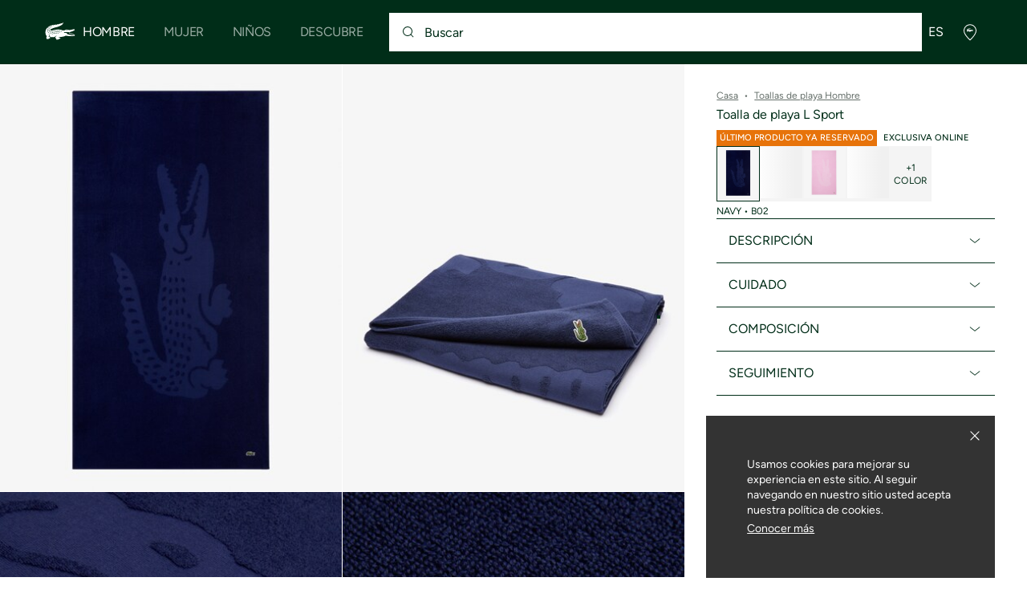

--- FILE ---
content_type: application/javascript
request_url: https://global.lacoste.com/mWS7p--kfmaEuNIZPUZO2VKB/iENYLhLu5hf5wVQ55Q/JGYDCm02CA/WjwVAG0Z/On0B
body_size: 176985
content:
(function(){if(typeof Array.prototype.entries!=='function'){Object.defineProperty(Array.prototype,'entries',{value:function(){var index=0;const array=this;return {next:function(){if(index<array.length){return {value:[index,array[index++]],done:false};}else{return {done:true};}},[Symbol.iterator]:function(){return this;}};},writable:true,configurable:true});}}());(function(){w4();H9l();PXl();var fh=function(){return ["\x6c\x65\x6e\x67\x74\x68","\x41\x72\x72\x61\x79","\x63\x6f\x6e\x73\x74\x72\x75\x63\x74\x6f\x72","\x6e\x75\x6d\x62\x65\x72"];};var X9=function(cA){return -cA;};var jv=function(lv){return ~lv;};var dv=function(J3,b9){return J3<b9;};var YY=function(Wp,Q9){return Wp in Q9;};var Hh=function(){if(P["Date"]["now"]&&typeof P["Date"]["now"]()==='number'){return P["Date"]["now"]();}else{return +new (P["Date"])();}};var Ym=function(Ch,tH){return Ch+tH;};var vY=function(Tv,wR){return Tv>=wR;};function PXl(){nT=kU+R2+R2*R2+R2*R2*R2,q0=kU+fG*R2+kU*R2*R2,nR=Ij+W6*R2+CG*R2*R2+R2*R2*R2,kh=kU+kU*R2+c6*R2*R2+R2*R2*R2,Zp=Ij+CG*R2+R2*R2+R2*R2*R2,A5=fG+c6*R2+XE*R2*R2,gN=CG+XE*R2,YU=CG+ON*R2,qB=c6+ON*R2+W6*R2*R2,GU=vJ+R2+CG*R2*R2,pm=ON+XE*R2+Ij*R2*R2+R2*R2*R2,sp=fG+ON*R2+Ij*R2*R2+R2*R2*R2,JX=vJ+fG*R2+W6*R2*R2+R2*R2*R2,N6=ON+ON*R2+kU*R2*R2,Q2=fG+Ij*R2,FT=vJ+c6*R2+Ij*R2*R2+R2*R2*R2,nC=ON+fG*R2+ON*R2*R2+R2*R2*R2,Zj=Ij+R2+fG*R2*R2,Bp=vJ+ON*R2+R2*R2+R2*R2*R2,YE=XE+CG*R2+W6*R2*R2,wE=CG+p6*R2+c6*R2*R2+R2*R2*R2,YB=XE+kU*R2+CG*R2*R2,Qh=CG+R2+R2*R2+R2*R2*R2,kY=ON+R2+ON*R2*R2+R2*R2*R2,rL=p6+ON*R2+R2*R2,Y4=kU+Ij*R2+W6*R2*R2,Yc=fG+p6*R2+c6*R2*R2+R2*R2*R2,Lp=fG+ON*R2+ON*R2*R2+R2*R2*R2,pw=fG+CG*R2+c6*R2*R2+R2*R2*R2,hL=c6+Ij*R2+W6*R2*R2,rv=Ij+c6*R2+ON*R2*R2+R2*R2*R2,vk=W6+fG*R2+W6*R2*R2+R2*R2*R2,NJ=kU+W6*R2+CG*R2*R2,I0=fG+CG*R2+p6*R2*R2,hA=XE+XE*R2+c6*R2*R2+R2*R2*R2,KL=CG+R2+fG*R2*R2,bJ=CG+Ij*R2+ON*R2*R2,jL=fG+W6*R2+R2*R2,jU=vJ+p6*R2+kU*R2*R2,Rw=fG+Ij*R2+fG*R2*R2+R2*R2*R2,hR=XE+p6*R2+fG*R2*R2+R2*R2*R2,cY=ON+R2+kU*R2*R2+R2*R2*R2,AR=p6+R2+R2*R2+R2*R2*R2,DR=c6+R2+ON*R2*R2+R2*R2*R2,G9=Ij+c6*R2+kU*R2*R2+R2*R2*R2,tm=fG+Ij*R2+W6*R2*R2+R2*R2*R2,QJ=kU+R2,TY=vJ+Ij*R2+fG*R2*R2+R2*R2*R2,kq=W6+ON*R2+kU*R2*R2,p5=c6+Ij*R2+R2*R2,Pd=fG+ON*R2+fG*R2*R2+R2*R2*R2,kk=kU+R2+c6*R2*R2+R2*R2*R2,G3=c6+R2+R2*R2+R2*R2*R2,PG=kU+fG*R2+W6*R2*R2,vU=vJ+R2+R2*R2,cG=p6+W6*R2+ON*R2*R2,Id=vJ+c6*R2+c6*R2*R2+R2*R2*R2,pB=p6+p6*R2+R2*R2,lE=vJ+kU*R2+R2*R2,AJ=p6+ON*R2+Ij*R2*R2,FA=XE+kU*R2+c6*R2*R2+R2*R2*R2,Y=Ij+W6*R2,mY=c6+p6*R2+kU*R2*R2+R2*R2*R2,EN=XE+R2,VX=XE+c6*R2+W6*R2*R2+R2*R2*R2,d9=fG+c6*R2+c6*R2*R2+R2*R2*R2,kN=W6+p6*R2+W6*R2*R2,HY=Ij+Ij*R2+R2*R2+R2*R2*R2,XT=kU+ON*R2+Ij*R2*R2+R2*R2*R2,Sk=kU+W6*R2+R2*R2+R2*R2*R2,d4=Ij+CG*R2,NX=Ij+Ij*R2+fG*R2*R2+R2*R2*R2,rC=CG+fG*R2+kU*R2*R2+R2*R2*R2,Q4=kU+p6*R2+kU*R2*R2,OU=kU+CG*R2,z9=vJ+c6*R2+W6*R2*R2+R2*R2*R2,LL=XE+Ij*R2+CG*R2*R2,pL=p6+Ij*R2,wd=W6+fG*R2+c6*R2*R2+R2*R2*R2,RE=Ij+kU*R2+ON*R2*R2,sl=c6+kU*R2+fG*R2*R2,T=XE+kU*R2+fG*R2*R2,xG=p6+kU*R2+Ij*R2*R2,Ow=p6+Ij*R2+fG*R2*R2+R2*R2*R2,g2=XE+kU*R2+R2*R2,PX=XE+ON*R2+fG*R2*R2+R2*R2*R2,DJ=Ij+fG*R2+CG*R2*R2,B4=CG+R2+CG*R2*R2,pU=CG+ON*R2+CG*R2*R2,G4=vJ+R2,KH=W6+c6*R2+fG*R2*R2+R2*R2*R2,MK=fG+R2+fG*R2*R2,Uv=p6+c6*R2+fG*R2*R2+R2*R2*R2,Vd=p6+Ij*R2+c6*R2*R2+R2*R2*R2,DX=CG+W6*R2+fG*R2*R2+R2*R2*R2,b6=CG+fG*R2+fG*R2*R2+R2*R2*R2,HL=kU+fG*R2,dU=ON+CG*R2+ON*R2*R2,Kw=W6+fG*R2+R2*R2+R2*R2*R2,SJ=CG+c6*R2+ON*R2*R2,T0=CG+fG*R2+ON*R2*R2,Y2=fG+XE*R2+ON*R2*R2,wN=p6+Ij*R2+fG*R2*R2,l9=XE+W6*R2+W6*R2*R2+R2*R2*R2,V2=XE+Ij*R2+fG*R2*R2,ZU=p6+p6*R2+W6*R2*R2,bG=XE+W6*R2+Ij*R2*R2,kG=vJ+c6*R2+kU*R2*R2,WU=CG+XE*R2+ON*R2*R2+R2*R2*R2,Hk=c6+kU*R2+W6*R2*R2+R2*R2*R2,LR=p6+XE*R2+R2*R2+R2*R2*R2,CU=c6+fG*R2+kU*R2*R2,pN=CG+fG*R2+CG*R2*R2,XH=ON+ON*R2+W6*R2*R2+R2*R2*R2,Od=fG+CG*R2+ON*R2*R2+R2*R2*R2,Ur=vJ+XE*R2+ON*R2*R2+R2*R2*R2,G=fG+kU*R2+ON*R2*R2,q=c6+W6*R2,ZH=ON+kU*R2+c6*R2*R2+R2*R2*R2,bq=fG+fG*R2+R2*R2,jE=fG+kU*R2+ON*R2*R2+R2*R2*R2,Kd=c6+R2+p6*R2*R2+R2*R2*R2,I5=kU+kU*R2+W6*R2*R2,gC=kU+Ij*R2+c6*R2*R2+R2*R2*R2,T5=ON+p6*R2+W6*R2*R2+R2*R2*R2,bY=ON+kU*R2+p6*R2*R2+R2*R2*R2,OB=vJ+Ij*R2+ON*R2*R2,gh=c6+fG*R2+R2*R2+R2*R2*R2,KJ=vJ+Ij*R2+R2*R2,kH=Ij+CG*R2+c6*R2*R2+R2*R2*R2,Pk=c6+p6*R2+c6*R2*R2+R2*R2*R2,PB=p6+CG*R2+W6*R2*R2,cT=Ij+Ij*R2+ON*R2*R2+R2*R2*R2,R6=Ij+fG*R2+W6*R2*R2+R2*R2*R2,zq=kU+XE*R2+ON*R2*R2+fG*R2*R2*R2+fG*R2*R2*R2*R2,N2=fG+XE*R2+R2*R2,QB=Ij+R2+ON*R2*R2,PY=vJ+fG*R2+Ij*R2*R2+R2*R2*R2,b4=p6+Ij*R2+CG*R2*R2,gA=XE+ON*R2+W6*R2*R2+R2*R2*R2,mH=kU+p6*R2+kU*R2*R2+R2*R2*R2,zY=vJ+CG*R2+c6*R2*R2+R2*R2*R2,zT=fG+ON*R2+R2*R2+R2*R2*R2,Tp=vJ+p6*R2+R2*R2+R2*R2*R2,hH=ON+c6*R2+ON*R2*R2+R2*R2*R2,Fm=c6+Ij*R2+XE*R2*R2+R2*R2*R2,nj=CG+c6*R2+R2*R2,m4=Ij+Ij*R2+ON*R2*R2,DG=c6+W6*R2+ON*R2*R2,lU=XE+W6*R2+fG*R2*R2,cr=c6+Ij*R2+p6*R2*R2+R2*R2*R2,Jm=ON+fG*R2+p6*R2*R2+R2*R2*R2,Lc=Ij+kU*R2+c6*R2*R2+R2*R2*R2,TU=W6+CG*R2+CG*R2*R2,V0=W6+fG*R2+fG*R2*R2,c5=W6+W6*R2+W6*R2*R2,OX=CG+CG*R2+ON*R2*R2+R2*R2*R2,RK=c6+CG*R2+ON*R2*R2,Lb=p6+W6*R2+fG*R2*R2,Uq=Ij+p6*R2,bh=ON+c6*R2+CG*R2*R2+R2*R2*R2,PT=CG+fG*R2+p6*R2*R2+R2*R2*R2,UU=XE+c6*R2+kU*R2*R2+R2*R2*R2,rd=vJ+R2+c6*R2*R2+R2*R2*R2,mX=p6+fG*R2+kU*R2*R2+R2*R2*R2,kE=ON+c6*R2+kU*R2*R2,jb=ON+CG*R2+fG*R2*R2,vE=vJ+XE*R2+CG*R2*R2,JT=vJ+Ij*R2+R2*R2+R2*R2*R2,Nr=Ij+ON*R2+Ij*R2*R2+R2*R2*R2,EK=p6+fG*R2+Ij*R2*R2,bC=p6+kU*R2+R2*R2+R2*R2*R2,FL=Ij+Ij*R2+kU*R2*R2,WE=vJ+Ij*R2+W6*R2*R2,Yw=ON+ON*R2+fG*R2*R2+R2*R2*R2,gq=ON+ON*R2+fG*R2*R2,Gv=XE+c6*R2+CG*R2*R2+R2*R2*R2,Hl=ON+R2+kU*R2*R2,D5=Ij+R2+c6*R2*R2+R2*R2*R2,BU=W6+Ij*R2+fG*R2*R2,vK=ON+XE*R2+W6*R2*R2,EG=XE+c6*R2+Ij*R2*R2,TN=p6+Ij*R2+ON*R2*R2,L4=W6+kU*R2+Ij*R2*R2,LU=XE+kU*R2+W6*R2*R2,mr=Ij+XE*R2+fG*R2*R2+R2*R2*R2,Ed=vJ+R2+p6*R2*R2+R2*R2*R2,dp=fG+W6*R2+c6*R2*R2+R2*R2*R2,Db=fG+fG*R2,C5=W6+R2+c6*R2*R2+R2*R2*R2,Rj=ON+CG*R2+p6*R2*R2,DC=p6+R2+ON*R2*R2+R2*R2*R2,km=fG+R2+Ij*R2*R2+R2*R2*R2,rp=p6+p6*R2+R2*R2+R2*R2*R2,dY=fG+W6*R2+fG*R2*R2+R2*R2*R2,UX=Ij+c6*R2+XE*R2*R2+R2*R2*R2,GB=kU+CG*R2+ON*R2*R2+R2*R2*R2,Fc=c6+kU*R2+ON*R2*R2+R2*R2*R2,ll=W6+c6*R2+R2*R2,TH=W6+W6*R2+R2*R2+R2*R2*R2,E9=vJ+Ij*R2+kU*R2*R2+R2*R2*R2,Kj=ON+XE*R2+fG*R2*R2,k6=c6+W6*R2+Ij*R2*R2,nc=vJ+c6*R2+p6*R2*R2+R2*R2*R2,S0=Ij+p6*R2+XE*R2*R2,w3=fG+R2+fG*R2*R2+R2*R2*R2,C2=fG+R2+c6*R2*R2+R2*R2*R2,Nb=Ij+c6*R2+c6*R2*R2+R2*R2*R2,Lw=kU+kU*R2+ON*R2*R2+R2*R2*R2,dB=ON+fG*R2+CG*R2*R2,Ok=kU+ON*R2+W6*R2*R2+R2*R2*R2,LH=p6+XE*R2+ON*R2*R2+R2*R2*R2,tN=XE+R2+kU*R2*R2,W0=vJ+Ij*R2+Ij*R2*R2,TR=CG+c6*R2+fG*R2*R2+R2*R2*R2,IX=kU+ON*R2+CG*R2*R2+R2*R2*R2,pv=W6+ON*R2+c6*R2*R2+R2*R2*R2,c9=XE+W6*R2+p6*R2*R2+R2*R2*R2,zv=XE+Ij*R2+R2*R2+R2*R2*R2,XC=CG+Ij*R2+Ij*R2*R2+R2*R2*R2,L9=fG+XE*R2+R2*R2+R2*R2*R2,ql=CG+Ij*R2+Ij*R2*R2,bp=CG+fG*R2+c6*R2*R2+R2*R2*R2,B=CG+kU*R2,lA=CG+Ij*R2+CG*R2*R2+R2*R2*R2,lL=c6+ON*R2+CG*R2*R2,pk=p6+XE*R2+c6*R2*R2+R2*R2*R2,tU=CG+Ij*R2+fG*R2*R2,rc=kU+c6*R2+Ij*R2*R2+R2*R2*R2,vr=vJ+ON*R2+c6*R2*R2+R2*R2*R2,ET=p6+W6*R2+Ij*R2*R2+R2*R2*R2,tB=Ij+R2+kU*R2*R2,fR=ON+ON*R2+R2*R2+R2*R2*R2,n0=Ij+kU*R2+kU*R2*R2,Xl=p6+kU*R2+kU*R2*R2,p4=W6+fG*R2+Ij*R2*R2,Yk=ON+fG*R2+c6*R2*R2+R2*R2*R2,nv=fG+XE*R2+W6*R2*R2+R2*R2*R2,M0=ON+XE*R2+R2*R2,AY=Ij+ON*R2+W6*R2*R2+R2*R2*R2,d6=ON+kU*R2+fG*R2*R2,OK=Ij+ON*R2+R2*R2,WX=XE+CG*R2+c6*R2*R2+R2*R2*R2,jh=vJ+R2+CG*R2*R2+R2*R2*R2,Mb=fG+c6*R2+ON*R2*R2+R2*R2*R2,bU=XE+R2+W6*R2*R2+kU*R2*R2*R2+fG*R2*R2*R2*R2,vd=ON+c6*R2+R2*R2+R2*R2*R2,Rh=W6+R2+kU*R2*R2+R2*R2*R2,H3=vJ+W6*R2+R2*R2+R2*R2*R2,B3=Ij+kU*R2+R2*R2+R2*R2*R2,kX=Ij+c6*R2+CG*R2*R2+R2*R2*R2,U3=XE+R2+Ij*R2*R2+R2*R2*R2,TA=p6+kU*R2+kU*R2*R2+R2*R2*R2,MX=p6+W6*R2+ON*R2*R2+R2*R2*R2,wB=c6+R2+kU*R2*R2,Bv=Ij+kU*R2+ON*R2*R2+R2*R2*R2,zw=p6+R2+c6*R2*R2+R2*R2*R2,EE=Ij+c6*R2+fG*R2*R2,C3=Ij+p6*R2+kU*R2*R2+R2*R2*R2,nA=CG+fG*R2+ON*R2*R2+R2*R2*R2,qX=fG+Ij*R2+p6*R2*R2+R2*R2*R2,Bw=p6+R2+fG*R2*R2+R2*R2*R2,sh=vJ+ON*R2+CG*R2*R2+R2*R2*R2,cC=CG+p6*R2+W6*R2*R2+R2*R2*R2,Qj=Ij+R2,pA=XE+CG*R2+ON*R2*R2+R2*R2*R2,zp=kU+CG*R2+W6*R2*R2+R2*R2*R2,Oq=fG+W6*R2+fG*R2*R2+fG*R2*R2*R2+kU*R2*R2*R2*R2,Yd=W6+R2+fG*R2*R2+R2*R2*R2,Wv=W6+Ij*R2+XE*R2*R2+R2*R2*R2,Kl=ON+Ij*R2+W6*R2*R2,cL=c6+W6*R2+kU*R2*R2,g6=vJ+c6*R2+R2*R2,Q3=p6+CG*R2+R2*R2+R2*R2*R2,qc=ON+c6*R2+W6*R2*R2+R2*R2*R2,R0=XE+ON*R2+R2*R2,KA=c6+kU*R2+c6*R2*R2+R2*R2*R2,Yr=c6+CG*R2+R2*R2+R2*R2*R2,Cr=fG+p6*R2+Ij*R2*R2+R2*R2*R2,v4=ON+kU*R2,wh=XE+R2+fG*R2*R2+R2*R2*R2,mp=c6+p6*R2+fG*R2*R2+R2*R2*R2,Dk=XE+p6*R2+c6*R2*R2+R2*R2*R2,D3=p6+c6*R2+c6*R2*R2+R2*R2*R2,V9=Ij+fG*R2+p6*R2*R2+R2*R2*R2,xA=ON+XE*R2+c6*R2*R2+R2*R2*R2,nN=vJ+XE*R2+fG*R2*R2,gX=kU+W6*R2+W6*R2*R2+R2*R2*R2,b3=fG+R2+XE*R2*R2+R2*R2*R2,v9=XE+kU*R2+CG*R2*R2+R2*R2*R2,nl=XE+p6*R2,QA=Ij+Ij*R2+kU*R2*R2+R2*R2*R2,Hb=W6+W6*R2,h9=kU+ON*R2+fG*R2*R2+R2*R2*R2,n3=c6+Ij*R2+R2*R2+R2*R2*R2,rh=vJ+CG*R2+Ij*R2*R2+R2*R2*R2,HG=Ij+kU*R2+R2*R2,Nq=fG+p6*R2+CG*R2*R2,fH=ON+Ij*R2+kU*R2*R2+R2*R2*R2,CR=CG+XE*R2+c6*R2*R2+R2*R2*R2,S=XE+ON*R2+kU*R2*R2,x5=ON+c6*R2+R2*R2,Zw=vJ+XE*R2+c6*R2*R2+R2*R2*R2,mB=CG+R2,Wj=W6+CG*R2+R2*R2+R2*R2*R2,nG=p6+W6*R2+kU*R2*R2,VT=fG+p6*R2+R2*R2+R2*R2*R2,n2=CG+p6*R2+R2*R2+R2*R2*R2,Ul=Ij+XE*R2+W6*R2*R2+R2*R2*R2,fp=p6+p6*R2+fG*R2*R2+R2*R2*R2,Ec=ON+R2+fG*R2*R2+R2*R2*R2,W3=CG+p6*R2+Ij*R2*R2+R2*R2*R2,FX=vJ+Ij*R2+c6*R2*R2+R2*R2*R2,OJ=ON+c6*R2+Ij*R2*R2,hB=p6+XE*R2+CG*R2*R2,k0=Ij+R2+Ij*R2*R2,QH=vJ+kU*R2+W6*R2*R2+R2*R2*R2,GA=kU+CG*R2+fG*R2*R2+R2*R2*R2,A6=Ij+fG*R2+Ij*R2*R2,QG=p6+CG*R2+R2*R2,Tw=p6+kU*R2+W6*R2*R2+R2*R2*R2,Up=kU+R2+CG*R2*R2+R2*R2*R2,pb=c6+XE*R2+fG*R2*R2,dA=fG+p6*R2+fG*R2*R2+R2*R2*R2,DN=CG+c6*R2+W6*R2*R2+R2*R2*R2,P9=W6+CG*R2+W6*R2*R2+R2*R2*R2,Ov=W6+ON*R2+W6*R2*R2+R2*R2*R2,gv=XE+fG*R2+c6*R2*R2+R2*R2*R2,rE=W6+c6*R2+fG*R2*R2,tA=c6+CG*R2+Ij*R2*R2+R2*R2*R2,SH=p6+CG*R2+Ij*R2*R2+R2*R2*R2,Qp=vJ+CG*R2+R2*R2+R2*R2*R2,mN=CG+R2+kU*R2*R2,YR=fG+XE*R2+kU*R2*R2+R2*R2*R2,fm=p6+kU*R2+c6*R2*R2+R2*R2*R2,Xd=kU+R2+kU*R2*R2+R2*R2*R2,fN=ON+R2,pq=kU+W6*R2+R2*R2,nH=kU+Ij*R2+kU*R2*R2+R2*R2*R2,C0=fG+c6*R2+ON*R2*R2,ZN=p6+ON*R2+ON*R2*R2,Op=ON+p6*R2+ON*R2*R2+R2*R2*R2,kA=XE+W6*R2+kU*R2*R2+R2*R2*R2,Sd=CG+W6*R2+c6*R2*R2+R2*R2*R2,np=CG+CG*R2+R2*R2+R2*R2*R2,p0=XE+W6*R2+p6*R2*R2,l0=c6+XE*R2+CG*R2*R2,jq=c6+p6*R2+CG*R2*R2,bX=fG+p6*R2+W6*R2*R2+R2*R2*R2,hX=p6+CG*R2+ON*R2*R2+R2*R2*R2,th=CG+p6*R2+ON*R2*R2+R2*R2*R2,X=c6+kU*R2+CG*R2*R2,Iq=kU+c6*R2+fG*R2*R2,Qc=vJ+W6*R2+c6*R2*R2+R2*R2*R2,KY=ON+CG*R2+c6*R2*R2+R2*R2*R2,cH=W6+ON*R2+Ij*R2*R2+R2*R2*R2,NT=p6+Ij*R2+p6*R2*R2+R2*R2*R2,CL=W6+ON*R2,bL=W6+fG*R2+W6*R2*R2,cK=p6+Ij*R2+R2*R2,WL=W6+fG*R2,qE=vJ+kU*R2+W6*R2*R2,Av=vJ+XE*R2+Ij*R2*R2+R2*R2*R2,vc=W6+fG*R2+fG*R2*R2+R2*R2*R2,xU=W6+Ij*R2+ON*R2*R2,vw=vJ+XE*R2+R2*R2+R2*R2*R2,qY=p6+W6*R2+p6*R2*R2+R2*R2*R2,ZY=kU+ON*R2+c6*R2*R2+R2*R2*R2,XG=Ij+XE*R2+CG*R2*R2,YA=ON+Ij*R2+ON*R2*R2+R2*R2*R2,X3=fG+W6*R2+R2*R2+R2*R2*R2,Eb=c6+ON*R2+ON*R2*R2,JY=ON+W6*R2+W6*R2*R2+R2*R2*R2,WY=kU+p6*R2+fG*R2*R2+R2*R2*R2,w2=Ij+p6*R2+ON*R2*R2,M6=XE+c6*R2+ON*R2*R2,tR=p6+fG*R2+c6*R2*R2+R2*R2*R2,pT=ON+XE*R2+fG*R2*R2+R2*R2*R2,Ql=XE+XE*R2+R2*R2,Lj=W6+fG*R2+ON*R2*R2,rw=kU+c6*R2+W6*R2*R2+R2*R2*R2,U6=c6+fG*R2,Iw=fG+Ij*R2+ON*R2*R2+R2*R2*R2,z4=XE+W6*R2+c6*R2*R2+R2*R2*R2,zB=XE+p6*R2+Ij*R2*R2,gL=vJ+XE*R2+W6*R2*R2,kw=kU+CG*R2+kU*R2*R2+R2*R2*R2,jd=W6+kU*R2+fG*R2*R2+R2*R2*R2,rT=W6+Ij*R2+c6*R2*R2+R2*R2*R2,HU=vJ+ON*R2+Ij*R2*R2,VY=Ij+c6*R2+R2*R2+R2*R2*R2,tC=XE+W6*R2+R2*R2+R2*R2*R2,sR=CG+W6*R2+Ij*R2*R2+R2*R2*R2,nE=ON+CG*R2+R2*R2,Cl=ON+kU*R2+ON*R2*R2+R2*R2*R2,Hd=XE+R2+c6*R2*R2+R2*R2*R2,BB=ON+ON*R2,Jl=ON+ON*R2+CG*R2*R2,hj=ON+p6*R2+kU*R2*R2,BL=p6+CG*R2+W6*R2*R2+R2*R2*R2,bw=Ij+c6*R2+Ij*R2*R2+R2*R2*R2,H6=vJ+fG*R2+R2*R2,zG=ON+p6*R2,Y9=vJ+p6*R2+c6*R2*R2+R2*R2*R2,Yj=ON+XE*R2+ON*R2*R2,Ip=kU+p6*R2+CG*R2*R2+R2*R2*R2,fb=vJ+ON*R2+ON*R2*R2,wj=c6+ON*R2+W6*R2*R2+kU*R2*R2*R2+fG*R2*R2*R2*R2,Th=W6+XE*R2+ON*R2*R2+R2*R2*R2,n5=Ij+XE*R2+ON*R2*R2,X4=p6+W6*R2,Aq=fG+kU*R2,lN=W6+kU*R2+CG*R2*R2,N9=W6+c6*R2+CG*R2*R2+R2*R2*R2,XK=CG+Ij*R2+R2*R2,Ld=c6+p6*R2+W6*R2*R2+R2*R2*R2,MR=W6+Ij*R2+R2*R2+R2*R2*R2,zc=c6+R2+W6*R2*R2+R2*R2*R2,Ab=kU+W6*R2,r0=c6+XE*R2,t9=XE+ON*R2+ON*R2*R2+R2*R2*R2,FC=fG+Ij*R2+c6*R2*R2+R2*R2*R2,Gj=W6+Ij*R2+kU*R2*R2,zd=XE+Ij*R2+ON*R2*R2+R2*R2*R2,B0=W6+R2,ww=CG+kU*R2+CG*R2*R2+R2*R2*R2,G5=p6+W6*R2+W6*R2*R2,L0=c6+c6*R2+ON*R2*R2,Xj=CG+CG*R2+CG*R2*R2,gc=c6+W6*R2+c6*R2*R2+R2*R2*R2,Fl=kU+XE*R2+ON*R2*R2,Bc=CG+p6*R2+kU*R2*R2+R2*R2*R2,IA=ON+XE*R2+R2*R2+R2*R2*R2,sT=p6+CG*R2+kU*R2*R2+R2*R2*R2,V4=fG+CG*R2+ON*R2*R2,EY=vJ+fG*R2+ON*R2*R2+R2*R2*R2,wL=W6+XE*R2,lb=ON+p6*R2+fG*R2*R2,RL=p6+CG*R2+Ij*R2*R2,Mh=W6+fG*R2+ON*R2*R2+R2*R2*R2,MH=Ij+XE*R2+R2*R2+R2*R2*R2,rN=vJ+ON*R2+R2*R2,F5=p6+R2+Ij*R2*R2,Ac=XE+ON*R2+c6*R2*R2+R2*R2*R2,m0=XE+XE*R2,jc=Ij+fG*R2+R2*R2+R2*R2*R2,Uc=XE+CG*R2+R2*R2+R2*R2*R2,dh=CG+R2+fG*R2*R2+R2*R2*R2,PN=vJ+c6*R2+Ij*R2*R2,jB=vJ+XE*R2,kj=fG+W6*R2,CC=ON+p6*R2+R2*R2+R2*R2*R2,Tr=CG+CG*R2+c6*R2*R2+R2*R2*R2,Jb=CG+R2+ON*R2*R2,pG=CG+ON*R2+W6*R2*R2,Cp=W6+CG*R2+Ij*R2*R2+R2*R2*R2,r3=kU+XE*R2+W6*R2*R2+R2*R2*R2,W9=W6+kU*R2+W6*R2*R2+R2*R2*R2,vj=c6+Ij*R2+Ij*R2*R2,JA=CG+W6*R2+R2*R2+R2*R2*R2,vp=vJ+CG*R2+ON*R2*R2+R2*R2*R2,IC=XE+W6*R2+ON*R2*R2+R2*R2*R2,MJ=kU+kU*R2+R2*R2+R2*R2*R2,Z6=vJ+kU*R2,HC=XE+Ij*R2+CG*R2*R2+R2*R2*R2,xT=c6+ON*R2+fG*R2*R2+R2*R2*R2,cU=p6+CG*R2+kU*R2*R2,MT=XE+p6*R2+R2*R2+R2*R2*R2,XR=Ij+XE*R2+c6*R2*R2+R2*R2*R2,xl=fG+ON*R2,dK=XE+fG*R2+Ij*R2*R2,f9=XE+CG*R2+kU*R2*R2+R2*R2*R2,F9=fG+fG*R2+fG*R2*R2+R2*R2*R2,bm=W6+W6*R2+W6*R2*R2+R2*R2*R2,Zv=vJ+ON*R2+Ij*R2*R2+R2*R2*R2,Dw=p6+p6*R2+c6*R2*R2+R2*R2*R2,JR=CG+kU*R2+W6*R2*R2+R2*R2*R2,Tb=W6+kU*R2+R2*R2,RX=c6+c6*R2+R2*R2+R2*R2*R2,rU=vJ+fG*R2+W6*R2*R2,PK=ON+W6*R2+ON*R2*R2+R2*R2*R2,PL=p6+c6*R2+CG*R2*R2,lm=c6+XE*R2+Ij*R2*R2+R2*R2*R2,r5=vJ+p6*R2,J9=CG+R2+p6*R2*R2+R2*R2*R2,Qk=Ij+kU*R2+W6*R2*R2+R2*R2*R2,V6=kU+kU*R2,mA=Ij+R2+kU*R2*R2+R2*R2*R2,kb=p6+W6*R2+R2*R2,HE=XE+CG*R2,rJ=kU+p6*R2+W6*R2*R2,NU=fG+CG*R2+CG*R2*R2,SG=p6+fG*R2+R2*R2,KX=Ij+kU*R2+Ij*R2*R2+R2*R2*R2,FY=kU+fG*R2+ON*R2*R2+R2*R2*R2,dT=kU+fG*R2+W6*R2*R2+R2*R2*R2,Br=c6+p6*R2+Ij*R2*R2+R2*R2*R2,fv=vJ+W6*R2+W6*R2*R2+R2*R2*R2,zk=kU+c6*R2+fG*R2*R2+R2*R2*R2,vH=fG+Ij*R2+R2*R2+R2*R2*R2,dk=c6+p6*R2+R2*R2+R2*R2*R2,tE=CG+kU*R2+ON*R2*R2,rB=fG+XE*R2+CG*R2*R2,VU=ON+fG*R2+Ij*R2*R2,NN=p6+c6*R2+R2*R2,fC=W6+fG*R2+kU*R2*R2+R2*R2*R2,CX=kU+kU*R2+fG*R2*R2+R2*R2*R2,J2=XE+ON*R2+fG*R2*R2,pH=fG+W6*R2+Ij*R2*R2+R2*R2*R2,jG=Ij+fG*R2+ON*R2*R2,hY=W6+ON*R2+ON*R2*R2+R2*R2*R2,pC=Ij+ON*R2+p6*R2*R2+R2*R2*R2,QR=kU+R2+ON*R2*R2+R2*R2*R2,K9=kU+R2+W6*R2*R2+R2*R2*R2,P6=W6+Ij*R2,hm=ON+c6*R2+c6*R2*R2+R2*R2*R2,bE=fG+p6*R2+W6*R2*R2,tp=CG+R2+Ij*R2*R2+R2*R2*R2,BJ=vJ+ON*R2,TC=W6+c6*R2+W6*R2*R2+R2*R2*R2,Xc=kU+W6*R2+c6*R2*R2+R2*R2*R2,gR=XE+fG*R2+Ij*R2*R2+R2*R2*R2,O2=ON+p6*R2+W6*R2*R2,bB=vJ+CG*R2+CG*R2*R2,rl=kU+XE*R2+CG*R2*R2,Gk=Ij+ON*R2+R2*R2+R2*R2*R2,S9=CG+kU*R2+kU*R2*R2+R2*R2*R2,mC=Ij+kU*R2+fG*R2*R2+R2*R2*R2,Lr=W6+W6*R2+ON*R2*R2+R2*R2*R2,t3=p6+ON*R2+fG*R2*R2+R2*R2*R2,CY=ON+fG*R2+kU*R2*R2+R2*R2*R2,gH=W6+kU*R2+Ij*R2*R2+R2*R2*R2,hl=XE+p6*R2+ON*R2*R2,OR=kU+Ij*R2+W6*R2*R2+R2*R2*R2,cE=CG+c6*R2+Ij*R2*R2,cm=fG+ON*R2+W6*R2*R2+R2*R2*R2,Ub=kU+R2+CG*R2*R2,K2=vJ+c6*R2+W6*R2*R2,D9=c6+CG*R2+p6*R2*R2+R2*R2*R2,Vq=c6+XE*R2+fG*R2*R2+R2*R2*R2,sv=Ij+c6*R2+fG*R2*R2+R2*R2*R2,bk=XE+fG*R2+kU*R2*R2+R2*R2*R2,Rc=CG+kU*R2+p6*R2*R2+R2*R2*R2,Jc=CG+R2+ON*R2*R2+R2*R2*R2,A2=fG+c6*R2+Ij*R2*R2,r4=fG+kU*R2+XE*R2*R2,JU=kU+Ij*R2,Kr=c6+fG*R2+ON*R2*R2+R2*R2*R2,jX=kU+c6*R2+ON*R2*R2+R2*R2*R2,Ar=vJ+kU*R2+fG*R2*R2+R2*R2*R2,sK=fG+R2,pY=CG+c6*R2+c6*R2*R2+R2*R2*R2,FH=Ij+W6*R2+fG*R2*R2+R2*R2*R2,Ew=p6+p6*R2+W6*R2*R2+R2*R2*R2,HT=fG+p6*R2+ON*R2*R2+R2*R2*R2,xC=c6+R2+kU*R2*R2+R2*R2*R2,mw=vJ+R2+Ij*R2*R2+R2*R2*R2,NC=ON+W6*R2+fG*R2*R2+R2*R2*R2,Am=XE+Ij*R2+Ij*R2*R2+R2*R2*R2,Pp=kU+ON*R2+kU*R2*R2+R2*R2*R2,UR=Ij+p6*R2+W6*R2*R2+R2*R2*R2,DY=c6+R2+XE*R2*R2+R2*R2*R2,lX=kU+fG*R2+kU*R2*R2+R2*R2*R2,J=vJ+W6*R2,LT=fG+CG*R2+p6*R2*R2+R2*R2*R2,Uw=c6+Ij*R2+Ij*R2*R2+R2*R2*R2,qw=vJ+fG*R2+CG*R2*R2+R2*R2*R2,c0=Ij+fG*R2,U5=W6+XE*R2+fG*R2*R2,Vw=kU+Ij*R2+Ij*R2*R2+R2*R2*R2,WT=kU+CG*R2+R2*R2+R2*R2*R2,jK=Ij+c6*R2+Ij*R2*R2,q3=fG+fG*R2+R2*R2+R2*R2*R2,Kq=W6+ON*R2+W6*R2*R2,nU=ON+Ij*R2+fG*R2*R2,gp=CG+ON*R2+R2*R2+R2*R2*R2,qp=W6+R2+W6*R2*R2+R2*R2*R2,dE=p6+fG*R2+R2*R2+R2*R2*R2,Um=ON+Ij*R2+R2*R2+R2*R2*R2,El=Ij+W6*R2+kU*R2*R2,NK=CG+ON*R2+W6*R2*R2+W6*R2*R2*R2,pp=c6+W6*R2+W6*R2*R2+R2*R2*R2,wU=vJ+p6*R2+W6*R2*R2,hr=XE+ON*R2+Ij*R2*R2+R2*R2*R2,jA=XE+c6*R2+Ij*R2*R2+R2*R2*R2,rY=XE+kU*R2+Ij*R2*R2+R2*R2*R2,Cv=Ij+p6*R2+c6*R2*R2+R2*R2*R2,jN=Ij+c6*R2+W6*R2*R2,rA=ON+fG*R2+R2*R2+R2*R2*R2,xd=c6+R2+fG*R2*R2+R2*R2*R2,b5=CG+XE*R2+kU*R2*R2,PR=vJ+CG*R2+p6*R2*R2+R2*R2*R2,YN=W6+c6*R2+Ij*R2*R2,JJ=Ij+ON*R2+CG*R2*R2,Ck=CG+W6*R2+ON*R2*R2+R2*R2*R2,Lk=p6+R2+CG*R2*R2+R2*R2*R2,N0=W6+c6*R2+W6*R2*R2,Lv=W6+p6*R2+c6*R2*R2+R2*R2*R2,DK=c6+ON*R2,RN=W6+c6*R2+c6*R2*R2+R2*R2*R2,bT=p6+W6*R2+kU*R2*R2+R2*R2*R2,jr=W6+c6*R2+R2*R2+R2*R2*R2,Oh=c6+XE*R2+c6*R2*R2+R2*R2*R2,xq=fG+R2+R2*R2,qG=fG+CG*R2+W6*R2*R2+R2*R2*R2,Sh=XE+CG*R2+fG*R2*R2+R2*R2*R2,zH=vJ+R2+R2*R2+R2*R2*R2,NA=p6+ON*R2+c6*R2*R2+R2*R2*R2,Vp=p6+fG*R2+W6*R2*R2+R2*R2*R2,qd=kU+kU*R2+W6*R2*R2+R2*R2*R2,rH=p6+CG*R2+fG*R2*R2+R2*R2*R2,G2=fG+XE*R2+kU*R2*R2,mj=W6+W6*R2+CG*R2*R2,lk=p6+c6*R2+W6*R2*R2+R2*R2*R2,cq=XE+c6*R2+R2*R2,nY=vJ+ON*R2+fG*R2*R2+R2*R2*R2,tq=XE+R2+ON*R2*R2,Tq=fG+p6*R2+ON*R2*R2,dr=XE+c6*R2+ON*R2*R2+R2*R2*R2,xc=fG+CG*R2+Ij*R2*R2+R2*R2*R2,Y6=ON+W6*R2+R2*R2,P0=c6+Ij*R2+ON*R2*R2,hK=c6+W6*R2+CG*R2*R2,f2=CG+ON*R2+fG*R2*R2+R2*R2*R2,b0=p6+XE*R2+W6*R2*R2+R2*R2*R2,kd=kU+fG*R2+c6*R2*R2+R2*R2*R2,z0=Ij+fG*R2+R2*R2,ld=c6+p6*R2+ON*R2*R2+R2*R2*R2,vX=fG+c6*R2+kU*R2*R2+R2*R2*R2,Hp=Ij+R2+R2*R2+R2*R2*R2,AC=Ij+CG*R2+W6*R2*R2+R2*R2*R2,Pq=Ij+Ij*R2+c6*R2*R2+R2*R2*R2,zR=c6+ON*R2+c6*R2*R2+R2*R2*R2,VH=vJ+CG*R2+W6*R2*R2+R2*R2*R2,fq=W6+R2+CG*R2*R2+R2*R2*R2,Mr=W6+p6*R2+fG*R2*R2+R2*R2*R2,lB=CG+CG*R2+fG*R2*R2,z6=ON+p6*R2+c6*R2*R2+R2*R2*R2,HB=Ij+fG*R2+c6*R2*R2+R2*R2*R2,gk=ON+R2+R2*R2+R2*R2*R2,k9=Ij+p6*R2+Ij*R2*R2+R2*R2*R2,V3=vJ+W6*R2+Ij*R2*R2+R2*R2*R2,M3=CG+CG*R2+kU*R2*R2+R2*R2*R2,jk=vJ+W6*R2+p6*R2*R2+R2*R2*R2,t6=p6+ON*R2+W6*R2*R2,wp=W6+CG*R2+ON*R2*R2+R2*R2*R2,kT=c6+R2+CG*R2*R2+R2*R2*R2,RY=ON+kU*R2+W6*R2*R2+R2*R2*R2,M9=fG+ON*R2+c6*R2*R2+R2*R2*R2,IR=W6+XE*R2+Ij*R2*R2+R2*R2*R2,rj=fG+CG*R2,wG=W6+Ij*R2+W6*R2*R2,IU=W6+ON*R2+fG*R2*R2,Ad=Ij+CG*R2+ON*R2*R2+R2*R2*R2,XB=fG+p6*R2+R2*R2,z2=Ij+W6*R2+fG*R2*R2,DH=kU+c6*R2+kU*R2*R2+R2*R2*R2,A=CG+CG*R2+kU*R2*R2,xm=fG+fG*R2+c6*R2*R2+R2*R2*R2,GL=fG+kU*R2+W6*R2*R2,Uh=p6+XE*R2+Ij*R2*R2+R2*R2*R2,Sq=W6+XE*R2+Ij*R2*R2,Fj=vJ+R2+fG*R2*R2,sA=ON+kU*R2+CG*R2*R2+R2*R2*R2,c3=p6+ON*R2+R2*R2+R2*R2*R2,S6=p6+kU*R2+ON*R2*R2,bl=XE+ON*R2,TG=CG+CG*R2+R2*R2,WN=XE+CG*R2+ON*R2*R2,g0=ON+Ij*R2+Ij*R2*R2,EU=XE+R2+Ij*R2*R2,WG=XE+W6*R2+ON*R2*R2,Xw=W6+kU*R2+R2*R2+R2*R2*R2,kJ=vJ+fG*R2+kU*R2*R2,wA=Ij+c6*R2+W6*R2*R2+R2*R2*R2,Fb=ON+W6*R2+fG*R2*R2,AX=XE+fG*R2+ON*R2*R2+R2*R2*R2,jC=c6+kU*R2+CG*R2*R2+R2*R2*R2,SR=W6+W6*R2+fG*R2*R2+R2*R2*R2,x9=ON+CG*R2+ON*R2*R2+R2*R2*R2,qk=vJ+fG*R2+kU*R2*R2+R2*R2*R2,Mc=ON+kU*R2+R2*R2+R2*R2*R2,SE=c6+kU*R2,YH=p6+kU*R2+Ij*R2*R2+R2*R2*R2,Pw=fG+c6*R2+CG*R2*R2+R2*R2*R2,qH=Ij+p6*R2+CG*R2*R2+R2*R2*R2,R=Ij+Ij*R2,qL=c6+XE*R2+W6*R2*R2,T3=XE+c6*R2+c6*R2*R2+R2*R2*R2,L3=CG+kU*R2+ON*R2*R2+R2*R2*R2,gB=ON+fG*R2+W6*R2*R2+R2*R2*R2,H2=Ij+ON*R2+c6*R2*R2+R2*R2*R2,EL=W6+XE*R2+R2*R2+R2*R2*R2,Rk=kU+c6*R2+R2*R2+R2*R2*R2,PH=vJ+kU*R2+ON*R2*R2+R2*R2*R2,Tc=XE+p6*R2+W6*R2*R2+R2*R2*R2,Ap=XE+CG*R2+Ij*R2*R2+R2*R2*R2,dG=fG+R2+W6*R2*R2,nq=W6+R2+Ij*R2*R2+R2*R2*R2,wv=XE+kU*R2+R2*R2+R2*R2*R2,GT=XE+XE*R2+ON*R2*R2+R2*R2*R2,Zq=Ij+fG*R2+ON*R2*R2+R2*R2*R2,GH=Ij+W6*R2+c6*R2*R2+R2*R2*R2,Ob=kU+W6*R2+fG*R2*R2+fG*R2*R2*R2+kU*R2*R2*R2*R2,Fw=c6+Ij*R2+kU*R2*R2+R2*R2*R2,FR=W6+ON*R2+R2*R2+R2*R2*R2,ZR=fG+XE*R2+p6*R2*R2+R2*R2*R2,Qm=c6+Ij*R2+c6*R2*R2+R2*R2*R2,AT=vJ+W6*R2+ON*R2*R2+R2*R2*R2,FB=c6+kU*R2+Ij*R2*R2+R2*R2*R2,OY=CG+Ij*R2+R2*R2+R2*R2*R2,Sv=CG+kU*R2+R2*R2+R2*R2*R2,WA=W6+kU*R2+kU*R2*R2+R2*R2*R2,KT=p6+Ij*R2+R2*R2+R2*R2*R2,vN=fG+W6*R2+ON*R2*R2,Wq=ON+kU*R2+ON*R2*R2,WH=kU+CG*R2+Ij*R2*R2+R2*R2*R2,Zd=vJ+Ij*R2+Ij*R2*R2+R2*R2*R2,fY=p6+ON*R2+kU*R2*R2+R2*R2*R2,zK=CG+kU*R2+CG*R2*R2,Jv=c6+c6*R2+W6*R2*R2+R2*R2*R2,qb=kU+fG*R2+CG*R2*R2,U=fG+p6*R2+fG*R2*R2,D0=Ij+c6*R2+R2*R2,dX=W6+ON*R2+fG*R2*R2+R2*R2*R2,Xv=p6+W6*R2+R2*R2+R2*R2*R2,X2=fG+XE*R2+Ij*R2*R2,xK=Ij+Ij*R2+CG*R2*R2,dd=p6+c6*R2+Ij*R2*R2+R2*R2*R2,HR=p6+XE*R2+p6*R2*R2+R2*R2*R2,UE=W6+ON*R2+ON*R2*R2,Hw=kU+W6*R2+ON*R2*R2+R2*R2*R2,OG=vJ+W6*R2+R2*R2,Tk=fG+fG*R2+ON*R2*R2+R2*R2*R2,tX=p6+ON*R2+ON*R2*R2+R2*R2*R2,T9=CG+fG*R2+Ij*R2*R2+R2*R2*R2,nB=ON+c6*R2+CG*R2*R2,Yl=c6+c6*R2+Ij*R2*R2+R2*R2*R2,Ah=ON+fG*R2+Ij*R2*R2+R2*R2*R2,OT=W6+kU*R2+c6*R2*R2+R2*R2*R2,Mv=CG+Ij*R2+c6*R2*R2+R2*R2*R2,vC=XE+W6*R2+Ij*R2*R2+R2*R2*R2,Bj=kU+XE*R2+R2*R2,W5=fG+CG*R2+R2*R2,VB=fG+R2+ON*R2*R2,CN=kU+Ij*R2+R2*R2+R2*R2*R2,lY=kU+XE*R2+R2*R2+R2*R2*R2,dL=kU+c6*R2+R2*R2,GG=CG+ON*R2+ON*R2*R2,sL=XE+R2+ON*R2*R2+R2*R2*R2,j0=c6+XE*R2+kU*R2*R2,tL=fG+fG*R2+Ij*R2*R2,TL=ON+CG*R2,pJ=kU+kU*R2+R2*R2,KC=p6+kU*R2+fG*R2*R2+R2*R2*R2,TK=kU+ON*R2,lc=ON+p6*R2+fG*R2*R2+R2*R2*R2,jm=Ij+fG*R2+Ij*R2*R2+R2*R2*R2,X5=fG+fG*R2+W6*R2*R2+R2*R2*R2,ZX=W6+R2+R2*R2+R2*R2*R2,Vh=vJ+R2+ON*R2*R2+R2*R2*R2,WC=vJ+c6*R2+fG*R2*R2+R2*R2*R2,GN=CG+c6*R2+kU*R2*R2,GC=vJ+W6*R2+fG*R2*R2+R2*R2*R2,Hq=kU+kU*R2+ON*R2*R2,Md=fG+kU*R2+R2*R2+R2*R2*R2,NY=W6+p6*R2+CG*R2*R2+R2*R2*R2,BY=CG+ON*R2+Ij*R2*R2+R2*R2*R2,YL=kU+fG*R2+fG*R2*R2,C4=CG+p6*R2+ON*R2*R2,I=c6+fG*R2+fG*R2*R2,Kk=c6+W6*R2+R2*R2+R2*R2*R2,MB=vJ+c6*R2+fG*R2*R2,mk=XE+R2+W6*R2*R2+R2*R2*R2,JH=fG+CG*R2+R2*R2+R2*R2*R2,SY=XE+c6*R2+R2*R2+R2*R2*R2,Sj=vJ+Ij*R2,lT=p6+c6*R2+ON*R2*R2+R2*R2*R2,cw=vJ+XE*R2+W6*R2*R2+R2*R2*R2,IB=c6+p6*R2+Ij*R2*R2,Ml=W6+W6*R2+ON*R2*R2,gb=kU+W6*R2+fG*R2*R2,Tm=ON+Ij*R2+fG*R2*R2+R2*R2*R2,Bl=vJ+c6*R2+CG*R2*R2,x0=c6+c6*R2+R2*R2,Vc=p6+c6*R2+R2*R2+R2*R2*R2,gl=XE+ON*R2+R2*R2+R2*R2*R2,dl=ON+XE*R2+CG*R2*R2,BC=W6+p6*R2+W6*R2*R2+R2*R2*R2,sX=Ij+Ij*R2+XE*R2*R2+R2*R2*R2,k3=p6+R2+Ij*R2*R2+R2*R2*R2,WJ=ON+fG*R2,zJ=p6+fG*R2+fG*R2*R2,lw=CG+ON*R2+ON*R2*R2+R2*R2*R2,xB=ON+kU*R2+W6*R2*R2,kr=CG+kU*R2+Ij*R2*R2+R2*R2*R2,VA=W6+W6*R2+Ij*R2*R2+R2*R2*R2,NG=ON+Ij*R2+R2*R2,Cc=XE+Ij*R2+kU*R2*R2+R2*R2*R2,NB=c6+fG*R2+W6*R2*R2+R2*R2*R2,Vb=ON+fG*R2+R2*R2,LY=vJ+fG*R2+c6*R2*R2+R2*R2*R2,j5=XE+Ij*R2,Jp=fG+c6*R2+Ij*R2*R2+R2*R2*R2,Y5=p6+W6*R2+W6*R2*R2+R2*R2*R2,Kp=ON+Ij*R2+W6*R2*R2+R2*R2*R2,YT=c6+XE*R2+W6*R2*R2+R2*R2*R2,BH=vJ+R2+fG*R2*R2+R2*R2*R2,SK=Ij+kU*R2+XE*R2*R2,gm=kU+XE*R2+fG*R2*R2+R2*R2*R2,QN=ON+R2+CG*R2*R2,XX=kU+W6*R2+kU*R2*R2+R2*R2*R2,Xh=CG+ON*R2+CG*R2*R2+R2*R2*R2,Ww=CG+fG*R2+R2*R2+R2*R2*R2,bA=XE+XE*R2+Ij*R2*R2+R2*R2*R2,jR=W6+XE*R2+c6*R2*R2+R2*R2*R2,vh=c6+ON*R2+R2*R2+R2*R2*R2,Bd=vJ+fG*R2+p6*R2*R2+R2*R2*R2,Nm=kU+c6*R2+c6*R2*R2+R2*R2*R2,Tj=p6+CG*R2+c6*R2*R2+R2*R2*R2,p3=XE+fG*R2+CG*R2*R2+R2*R2*R2,nJ=p6+kU*R2,fJ=c6+fG*R2+CG*R2*R2,Xq=vJ+XE*R2+R2*R2,N3=fG+Ij*R2+Ij*R2*R2+R2*R2*R2,zL=c6+p6*R2+ON*R2*R2,Kv=Ij+Ij*R2+p6*R2*R2+R2*R2*R2,Ph=CG+R2+c6*R2*R2+R2*R2*R2,Nw=c6+R2+c6*R2*R2+R2*R2*R2,Hv=fG+R2+W6*R2*R2+R2*R2*R2,JC=vJ+kU*R2+R2*R2+R2*R2*R2,O0=vJ+fG*R2,lh=CG+XE*R2+Ij*R2*R2+R2*R2*R2,Z0=Ij+c6*R2+ON*R2*R2,Fh=fG+ON*R2+CG*R2*R2+R2*R2*R2,F2=fG+ON*R2+kU*R2*R2,qr=c6+c6*R2+fG*R2*R2+R2*R2*R2,Ol=CG+kU*R2+W6*R2*R2,vm=kU+ON*R2+ON*R2*R2+R2*R2*R2,lC=c6+ON*R2+kU*R2*R2+R2*R2*R2,fw=Ij+R2+ON*R2*R2+R2*R2*R2,Nk=ON+ON*R2+ON*R2*R2+R2*R2*R2,WB=CG+Ij*R2,Xr=c6+W6*R2+ON*R2*R2+R2*R2*R2,n9=c6+XE*R2+R2*R2+R2*R2*R2,NE=kU+CG*R2+W6*R2*R2,FN=Ij+Ij*R2+fG*R2*R2,x4=XE+fG*R2+kU*R2*R2,tT=kU+fG*R2+Ij*R2*R2+R2*R2*R2,fB=Ij+fG*R2+fG*R2*R2,k2=CG+W6*R2,BX=c6+CG*R2+kU*R2*R2+R2*R2*R2,w6=XE+CG*R2+fG*R2*R2,QY=ON+ON*R2+c6*R2*R2+R2*R2*R2,xX=CG+XE*R2+fG*R2*R2+R2*R2*R2,ZK=W6+CG*R2+W6*R2*R2,B5=Ij+CG*R2+kU*R2*R2,J0=vJ+kU*R2+Ij*R2*R2,DA=CG+CG*R2+Ij*R2*R2+R2*R2*R2,Kb=fG+W6*R2+Ij*R2*R2,Yh=p6+ON*R2+W6*R2*R2+R2*R2*R2,CT=XE+XE*R2+R2*R2+R2*R2*R2,I9=c6+ON*R2+W6*R2*R2+R2*R2*R2,F0=Ij+ON*R2,qR=fG+c6*R2+W6*R2*R2+R2*R2*R2,IY=Ij+ON*R2+kU*R2*R2+R2*R2*R2,Aj=p6+c6*R2+ON*R2*R2,Bb=Ij+CG*R2+R2*R2,gK=vJ+Ij*R2+fG*R2*R2,mJ=kU+fG*R2+ON*R2*R2,zC=p6+Ij*R2+W6*R2*R2+R2*R2*R2,lr=XE+Ij*R2+fG*R2*R2+R2*R2*R2,B2=p6+kU*R2+W6*R2*R2,Eq=kU+kU*R2+fG*R2*R2,q4=Ij+kU*R2,v5=kU+ON*R2+R2*R2,WK=kU+p6*R2+R2*R2,cB=vJ+p6*R2+Ij*R2*R2,Cw=ON+p6*R2+Ij*R2*R2+R2*R2*R2,C=fG+Ij*R2+fG*R2*R2,nm=kU+Ij*R2+ON*R2*R2+R2*R2*R2,wk=Ij+p6*R2+ON*R2*R2+R2*R2*R2,Ic=ON+W6*R2+c6*R2*R2+R2*R2*R2,Sl=fG+kU*R2+R2*R2,Dm=ON+c6*R2+Ij*R2*R2+R2*R2*R2,HA=fG+XE*R2+ON*R2*R2+R2*R2*R2,TT=CG+CG*R2+fG*R2*R2+R2*R2*R2,Xk=c6+fG*R2+c6*R2*R2+R2*R2*R2,DL=fG+W6*R2+W6*R2*R2,Rm=vJ+kU*R2+Ij*R2*R2+R2*R2*R2,gG=CG+p6*R2+R2*R2,MC=Ij+XE*R2+Ij*R2*R2+R2*R2*R2,zh=c6+c6*R2+p6*R2*R2+R2*R2*R2,qT=W6+fG*R2+Ij*R2*R2+R2*R2*R2,wY=ON+c6*R2+fG*R2*R2+R2*R2*R2,Vm=CG+XE*R2+CG*R2*R2+R2*R2*R2,tG=fG+p6*R2+kU*R2*R2,Y0=p6+CG*R2+fG*R2*R2,Cd=W6+Ij*R2+Ij*R2*R2+R2*R2*R2,Fr=kU+p6*R2+Ij*R2*R2+R2*R2*R2,hU=vJ+fG*R2+fG*R2*R2,Jr=Ij+CG*R2+kU*R2*R2+R2*R2*R2,mG=c6+p6*R2+R2*R2,sG=kU+XE*R2+fG*R2*R2,mb=W6+c6*R2+CG*R2*R2,xj=p6+c6*R2+W6*R2*R2,NH=W6+fG*R2+CG*R2*R2+R2*R2*R2,Qd=XE+c6*R2+fG*R2*R2+R2*R2*R2,Wd=p6+R2+W6*R2*R2+R2*R2*R2,Rq=W6+R2+ON*R2*R2,Nl=vJ+kU*R2+kU*R2*R2,kB=vJ+W6*R2+kU*R2*R2+R2*R2*R2,I6=p6+R2+fG*R2*R2,I4=CG+c6*R2+R2*R2+R2*R2*R2,mL=c6+c6*R2+W6*R2*R2,AH=XE+p6*R2+p6*R2*R2+R2*R2*R2,Jk=W6+kU*R2+ON*R2*R2+R2*R2*R2,UK=XE+p6*R2+fG*R2*R2,fT=ON+CG*R2+W6*R2*R2+R2*R2*R2,gE=ON+Ij*R2+CG*R2*R2,T2=XE+Ij*R2+kU*R2*R2,tb=CG+ON*R2+Ij*R2*R2+c6*R2*R2*R2+R2*R2*R2*R2,pX=p6+c6*R2+kU*R2*R2+R2*R2*R2,gd=p6+fG*R2+ON*R2*R2+R2*R2*R2,O3=W6+R2+ON*R2*R2+R2*R2*R2,OH=CG+XE*R2+R2*R2+R2*R2*R2,bN=XE+ON*R2+CG*R2*R2,Vv=XE+fG*R2+R2*R2+R2*R2*R2,zE=Ij+p6*R2+R2*R2,nw=W6+W6*R2+kU*R2*R2+R2*R2*R2,Il=XE+W6*R2,PA=ON+CG*R2+fG*R2*R2+R2*R2*R2,qJ=W6+W6*R2+Ij*R2*R2,UC=W6+ON*R2+kU*R2*R2+R2*R2*R2,lp=ON+R2+W6*R2*R2+R2*R2*R2,Z3=XE+fG*R2+W6*R2*R2+R2*R2*R2,tv=ON+fG*R2+fG*R2*R2+R2*R2*R2,ME=W6+W6*R2+kU*R2*R2,Dp=fG+fG*R2+Ij*R2*R2+R2*R2*R2,jH=fG+p6*R2+p6*R2*R2+R2*R2*R2,Wh=CG+CG*R2+p6*R2*R2+R2*R2*R2,SL=kU+W6*R2+Ij*R2*R2,E=W6+p6*R2+fG*R2*R2,fj=CG+kU*R2+c6*R2*R2+R2*R2*R2,hv=Ij+ON*R2+ON*R2*R2+R2*R2*R2,vA=kU+fG*R2+fG*R2*R2+R2*R2*R2,vL=ON+ON*R2+ON*R2*R2,S4=Ij+XE*R2+Ij*R2*R2,fd=fG+XE*R2+fG*R2*R2+R2*R2*R2,lH=c6+CG*R2+fG*R2*R2+R2*R2*R2,v6=c6+c6*R2+p6*R2*R2,L5=W6+CG*R2+fG*R2*R2,rm=fG+XE*R2+c6*R2*R2+R2*R2*R2,QC=ON+p6*R2+kU*R2*R2+R2*R2*R2,kL=kU+p6*R2+ON*R2*R2+R2*R2*R2,Qw=vJ+kU*R2+c6*R2*R2+R2*R2*R2,Zm=W6+XE*R2+W6*R2*R2+R2*R2*R2,Hm=vJ+fG*R2+R2*R2+R2*R2*R2,Ev=c6+W6*R2+p6*R2*R2+R2*R2*R2,Sm=XE+p6*R2+Ij*R2*R2+R2*R2*R2,ZJ=Ij+p6*R2+CG*R2*R2,gU=vJ+ON*R2+fG*R2*R2,Fv=Ij+W6*R2+p6*R2*R2+R2*R2*R2,ZA=CG+XE*R2+W6*R2*R2+R2*R2*R2,Yb=fG+p6*R2,sq=Ij+W6*R2+W6*R2*R2+R2*R2*R2,Yp=CG+R2+W6*R2*R2+R2*R2*R2,zX=vJ+c6*R2+kU*R2*R2+R2*R2*R2,xh=vJ+CG*R2+kU*R2*R2+R2*R2*R2,jY=p6+fG*R2+Ij*R2*R2+R2*R2*R2,DE=p6+CG*R2,K3=CG+ON*R2+c6*R2*R2+R2*R2*R2,MA=fG+kU*R2+kU*R2*R2+R2*R2*R2,m6=p6+fG*R2+W6*R2*R2,qC=vJ+p6*R2+ON*R2*R2+R2*R2*R2,Lm=fG+p6*R2+kU*R2*R2+R2*R2*R2,O9=p6+W6*R2+fG*R2*R2+R2*R2*R2,ck=fG+kU*R2+c6*R2*R2+R2*R2*R2,dc=kU+W6*R2+p6*R2*R2+R2*R2*R2,Oc=vJ+c6*R2+R2*R2+R2*R2*R2,Pv=CG+Ij*R2+kU*R2*R2+R2*R2*R2,br=W6+CG*R2+c6*R2*R2+R2*R2*R2,H9=fG+XE*R2+Ij*R2*R2+R2*R2*R2,BA=p6+p6*R2+kU*R2*R2+R2*R2*R2,tl=CG+p6*R2+CG*R2*R2,Vl=kU+p6*R2+R2*R2+R2*R2*R2,VG=vJ+W6*R2+CG*R2*R2,xN=Ij+Ij*R2+W6*R2*R2,RH=vJ+Ij*R2+W6*R2*R2+R2*R2*R2,nd=c6+c6*R2+ON*R2*R2+R2*R2*R2,Oj=CG+fG*R2,Em=Ij+R2+p6*R2*R2+R2*R2*R2,sb=fG+Ij*R2+ON*R2*R2,OC=kU+fG*R2+R2*R2+R2*R2*R2,kC=vJ+p6*R2+fG*R2*R2+R2*R2*R2,ZC=kU+CG*R2+c6*R2*R2+R2*R2*R2,Dh=fG+R2+ON*R2*R2+R2*R2*R2,XU=ON+W6*R2+ON*R2*R2,qU=ON+CG*R2+XE*R2*R2,YG=Ij+kU*R2+Ij*R2*R2,Jd=ON+Ij*R2+c6*R2*R2+R2*R2*R2,wH=W6+XE*R2+fG*R2*R2+R2*R2*R2,Gr=ON+R2+p6*R2*R2+R2*R2*R2,P3=ON+ON*R2+p6*R2*R2+R2*R2*R2,dJ=Ij+XE*R2,gw=ON+kU*R2+fG*R2*R2+R2*R2*R2,SU=c6+c6*R2+kU*R2*R2,T4=CG+W6*R2+W6*R2*R2,P2=p6+ON*R2,jT=c6+CG*R2+ON*R2*R2+R2*R2*R2,m3=Ij+Ij*R2+Ij*R2*R2+R2*R2*R2,BR=CG+Ij*R2+W6*R2*R2+R2*R2*R2,L2=fG+c6*R2+R2*R2+R2*R2*R2,j6=ON+ON*R2+Ij*R2*R2,sH=XE+Ij*R2+c6*R2*R2+R2*R2*R2,R9=vJ+kU*R2+kU*R2*R2+R2*R2*R2,W2=p6+p6*R2+CG*R2*R2,Hr=W6+W6*R2+p6*R2*R2+R2*R2*R2,UH=Ij+W6*R2+ON*R2*R2+R2*R2*R2,UL=XE+ON*R2+W6*R2*R2,IK=W6+c6*R2+kU*R2*R2,EH=W6+p6*R2+R2*R2+R2*R2*R2,xR=fG+R2+R2*R2+R2*R2*R2,Ib=p6+fG*R2,CA=XE+kU*R2+ON*R2*R2+R2*R2*R2,Dl=W6+CG*R2+R2*R2,OE=XE+c6*R2+CG*R2*R2,Dc=XE+ON*R2+p6*R2*R2+R2*R2*R2,xb=XE+Ij*R2+ON*R2*R2,dN=c6+ON*R2+R2*R2,Tl=Ij+R2+XE*R2*R2,RJ=p6+R2,V=XE+fG*R2,CB=XE+p6*R2+W6*R2*R2,Yv=p6+W6*R2+c6*R2*R2+R2*R2*R2,qK=kU+CG*R2+kU*R2*R2,Dj=ON+Ij*R2,E6=CG+kU*R2+R2*R2,sU=ON+W6*R2,LG=kU+kU*R2+CG*R2*R2,r2=vJ+XE*R2+XE*R2*R2,hw=c6+CG*R2+CG*R2*R2+R2*R2*R2,Nj=ON+p6*R2+ON*R2*R2,cv=c6+fG*R2+fG*R2*R2+R2*R2*R2,p2=W6+XE*R2+R2*R2,SC=kU+W6*R2+Ij*R2*R2+R2*R2*R2,Zl=kU+XE*R2+ON*R2*R2+R2*R2*R2,hb=vJ+ON*R2+kU*R2*R2,cc=c6+CG*R2+c6*R2*R2+R2*R2*R2,rr=ON+XE*R2+ON*R2*R2+R2*R2*R2,bR=fG+XE*R2+CG*R2*R2+R2*R2*R2,RU=XE+kU*R2+W6*R2*R2+R2*R2*R2,sw=CG+W6*R2+CG*R2*R2+R2*R2*R2,TX=CG+XE*R2+kU*R2*R2+R2*R2*R2;}var Nv=function(){return ER.apply(this,[jq,arguments]);};var Sp=function(ph){var DT='';for(var LX=0;LX<ph["length"];LX++){DT+=ph[LX]["toString"](16)["length"]===2?ph[LX]["toString"](16):"0"["concat"](ph[LX]["toString"](16));}return DT;};var hp=function(){Zc=["lGPCR_\x3f&\fr\x07Ver5\x40\x07kW>#\nyBfBp\x00\b","AU\t","","4","()ms;]19A:","\x00","\f","X\fL;\"2c-\x00ERLAI!\t\x3f\"ZKJ\x07","P","\t9",">","0>T3","QRXTE\t,!>O","W\x00W&\"N","\rX","Z<0W\x00FCzTD","T\x07","\x00:)P7\n[S","du]0(l/GVSF\np",",","\x3f\\1AEKVD\n","H\x00O","W2a_LZD\v6,\'","3:V<\\A[aI","L\nJ02","!r\f$psagu+#\x3f2\buh,z3","8M67g6PnYEJ","VS]jQ\b+\"*YQYCc,U<5yZ]S\\:7\b \"YZ","6~d",".\b(kCK\fJ!3A\vZRM^\nZ\x3f$\\V\r]T4|","=ZZ[AB\f;0%LS\x00_!","AXx\\H\x00","\";","KL\"00","9];","8\'KK\f~$","5&=%\re|<k","\r$\x3fK]]","C\x00\f\t..}PS\'","1/Z","}z","%L^","V\r","[$\x3f","9GR","\b\rVy","9EKL\r%9|9","w\n\b\f(ko^Lu\f_*\b^P","0s\f","\f*\x3f*Gv\x07N95W","PQLPC\r","KO","1\'.\\-","ZQOy\v\t(XZ\fV-","SY\x00\v","#3Z<\n`ew",",R,","(EQQ 9",",\'FZ\rh42G0","_!\\1POJ","Z","X-me","^XA","K;/\\-+TC_","u-5^*T_Y\\E. \nL\x00Bu9K<\nPS[Q","=v\\J^>+\\5/plsdjM","/V+&ARS","V-ZE","0\nd\x07Y\x00<*V\fZS[h","TQ[V\f0,8YHJ","D\n","TA_\\\\-\x07%\x3f","/OI\x00[:.Z:AVJ\\_\v","B\t ","H","W\bT","`\v","9]:TCQGv\t$$D","5\x40\vXRQ\x40DT&$=O","\rY\r:q6A_","\f!OS\fV 1",")#=KS\x00\\T4(G:ECA_E99_\\M0|]0^JPBm\"DLY69U&[QGT\x00Z\"kHZIQ\x000.R=P[_\vJ\x3f*SZ0\x3fG,OXBMA\r\fm*\nd:A73_qARLTD\n\'HdkGZP1r","6","M\\J\x00","VG[[\n","8\\1\n","+<N","4","]\x009_:PCLLx\x00\x3f\rEM(M\x00:,\\,","NPy!3^>\\XP","X\\B","\x3f)3i\x00lPH\n\f>/\x40rTN(","(=F","!.KM V\x000.E>","c(-lq","!t","K6","}","8_M","o:)9CI\fJ+\n\x3f[-","0y^PP","YQ[U","V","P\x07L \x3f[,TEJ","*HMH\x00","\x00\nr`\x3fy8\x00","L\x07","\">DKA","%4\\1\n{BSWU","H&4`+AR","\x40+GCjF","S]\x3f9*XX\fL\x07","k}*|1{%~{s{56(3|h1a.4>P;\nSPV\\Z\v\";[ML#+K&\fPQMXtd","T\x00\v","\b","$8mZ\x07]4(\\-)\x40Y]AY\n\t"," .\\S","V8>V-","V1W[[Q`\t\t#",":PZ[[D#\f/","ULTF\x00","0]","U9","(BZ\nS=%.`6\b[VRF","M_",">LY]","(\vG","}","\x3f$^^Q;R+\n","P0[R]AY\n\t","Y99WGvNv^","cQL90g-RP[G","\"LM\bU","$;iP\r]"];};function H9l(){R2=[+ ! +[]]+[+[]]-[],Ij=! +[]+! +[]+! +[]+! +[],ON=! +[]+! +[],vJ=+ ! +[],kU=+ ! +[]+! +[]+! +[]+! +[]+! +[]+! +[],c6=+[],fG=+ ! +[]+! +[]+! +[]+! +[]+! +[],XE=[+ ! +[]]+[+[]]-+ ! +[],CG=+ ! +[]+! +[]+! +[]+! +[]+! +[]+! +[]+! +[],p6=[+ ! +[]]+[+[]]-+ ! +[]-+ ! +[],W6=+ ! +[]+! +[]+! +[];}var hd=function(qA,j9){return qA>>>j9|qA<<32-j9;};var zm=function(bd,Rp){return bd!==Rp;};var Gh=function BT(Gw,Td){'use strict';var GY=BT;switch(Gw){case qU:{j3.push(dC);var xw=wC()[f3(ZT)](FB,Vk,Dv,g3);try{var VC=j3.length;var g9=hh([]);if(P[Ih()[gT(IT)].call(null,mh,Dd,EC,Jh,Xp,Dd)]&&P[zm(typeof Ih()[gT(Wc)],Ym([],[][[]]))?Ih()[gT(IT)](mR,Dd,w9,Jh,Xp,Fp):Ih()[gT(dw)](hh(bc),qh,vv,mT,vR,hh([]))][rX()[AA(sd)].call(null,Yl,dH,Fp,mv)]&&P[Ih()[gT(IT)](Lh,Dd,QX,Jh,Xp,Dd)][zm(typeof rX()[AA(Zh)],Ym('',[][[]]))?rX()[AA(sd)].apply(null,[Yl,RA,xY,mv]):rX()[AA(pr)](Ud,Wc,Sc,Zk)][Mw()[gY(mT)].apply(null,[vT,Vl])]){var cX=P[Ih()[gT(IT)](wr,Dd,RT,Jh,Xp,pr)][rX()[AA(sd)].apply(null,[Yl,hh(bc),NR,mv])][Mw()[gY(mT)](vT,Vl)][Ih()[gT(Dd)](vv,dw,wr,Pc,LC,r9)]();var nk;return j3.pop(),nk=cX,nk;}else{var Nc;return j3.pop(),Nc=xw,Nc;}}catch(Rv){j3.splice(nh(VC,tY),Infinity,dC);var Xm;return j3.pop(),Xm=xw,Xm;}j3.pop();}break;case TK:{j3.push(sC);try{var q9;return q9=hh(hh(P[R3()[m9(dw)](OA,dH,ZT)][Mw()[gY(ZT)].call(null,fk,fX)])),j3.pop(),q9;}catch(s9){j3.splice(nh(se_tryScopeSet_5,tY),Infinity,sC);var Kh;return j3.pop(),Kh=hh({}),Kh;}j3.pop();}break;case FL:{j3.push(fA);throw new (P[Rd()[Cm(wm)](I3,jp,hh(bc),fj)])(B9()[E3(Qq)](dR,Fk,PC,xr));}break;case sK:{var LA=Td[c6];j3.push(UA);var RC=ST(typeof wC()[f3(s3)],Ym([],[][[]]))?wC()[f3(kv)].call(null,jw,tw,UT,wX):wC()[f3(ZT)](b0,Bk,Y3,g3);try{var rk=j3.length;var MY=hh([]);if(LA[Ih()[gT(IT)](hh(hh({})),Dd,tw,Jh,Gm,hh(bc))][B9()[E3(Rr)](Rr,Nd,U9,QT)]){var HX=LA[Ih()[gT(IT)](VR,Dd,hk,Jh,Gm,hh({}))][B9()[E3(Rr)](r9,Nd,U9,QT)][Ih()[gT(Dd)](hh(bc),dw,bc,Pc,CH,hh(tY))]();var wc;return j3.pop(),wc=HX,wc;}else{var qv;return j3.pop(),qv=RC,qv;}}catch(Jw){j3.splice(nh(rk,tY),Infinity,UA);var IH;return j3.pop(),IH=RC,IH;}j3.pop();}break;case Z6:{var Mp=Td[c6];var Ik=Td[vJ];j3.push(RR);if(cR(typeof P[Pm()[Dq(Nd)](GX,sY)][B9()[E3(rR)](Uk,xY,Ep,A3)],ST(typeof Pm()[Dq(NR)],Ym([],[][[]]))?Pm()[Dq(dH)](cp,p9):Pm()[Dq(GR)].apply(null,[jp,EL]))){P[Pm()[Dq(Nd)](GX,sY)][B9()[E3(rR)].apply(null,[wm,xY,Ep,A3])]=wC()[f3(I3)](Sd,hh(hh({})),Uk,Qv)[Mw()[gY(Wc)](KR,Km)](Mp,Pm()[Dq(YX)].apply(null,[kp,Nh]))[zm(typeof Mw()[gY(Wm)],'undefined')?Mw()[gY(Wc)](KR,Km):Mw()[gY(tY)].call(null,Fd,EX)](Ik,Mw()[gY(Wk)](mm,kd));}j3.pop();}break;case Db:{var nX=Td[c6];var Mk=Td[vJ];j3.push(CH);var A9=Mk[ST(typeof Mw()[gY(qm)],'undefined')?Mw()[gY(tY)](l3,bv):Mw()[gY(bH)].call(null,XA,Vm)];var Eh=Mk[zm(typeof Rd()[Cm(WR)],Ym([],[][[]]))?Rd()[Cm(xv)](r9,jp,Hc,Vm):Rd()[Cm(xY)](fk,hh({}),Bh,Er)];var wT=Mk[Ih()[gT(Qq)](HH,mh,Gc,Gp,Iv,hh(hh({})))];var x3=Mk[R3()[m9(Sw)](Ah,Im,QX)];var md=Mk[Mw()[gY(EA)](Bh,HY)];var XY=Mk[Pm()[Dq(WR)].apply(null,[Bm,xX])];var F3=Mk[Mw()[gY(YC)].apply(null,[S3,XC])];var hT=Mk[ST(typeof Mw()[gY(xH)],Ym('',[][[]]))?Mw()[gY(tY)].call(null,mT,Ek):Mw()[gY(Sw)](v3,cY)];var tk;return tk=wC()[f3(I3)](CA,dw,xk,Qv)[Mw()[gY(Wc)](KR,Iv)](nX)[ST(typeof Mw()[gY(Kc)],Ym([],[][[]]))?Mw()[gY(tY)](SA,Aw):Mw()[gY(Wc)](KR,Iv)](A9,wC()[f3(C9)](dT,Bh,YC,lR))[Mw()[gY(Wc)](KR,Iv)](Eh,wC()[f3(C9)](dT,HH,Uk,lR))[Mw()[gY(Wc)](KR,Iv)](wT,wC()[f3(C9)](dT,Qq,kp,lR))[ST(typeof Mw()[gY(Gd)],'undefined')?Mw()[gY(tY)](kR,sm):Mw()[gY(Wc)](KR,Iv)](x3,wC()[f3(C9)].call(null,dT,pR,GX,lR))[Mw()[gY(Wc)](KR,Iv)](md,wC()[f3(C9)](dT,EA,hk,lR))[Mw()[gY(Wc)](KR,Iv)](XY,wC()[f3(C9)].call(null,dT,hh(hh([])),Mm,lR))[ST(typeof Mw()[gY(IT)],Ym('',[][[]]))?Mw()[gY(tY)](Ak,Om):Mw()[gY(Wc)].apply(null,[KR,Iv])](F3,wC()[f3(C9)](dT,hC,lR,lR))[Mw()[gY(Wc)].call(null,KR,Iv)](hT,zm(typeof R3()[m9(Nd)],'undefined')?R3()[m9(tw)].call(null,MH,zA,vT):R3()[m9(IT)](Z9,z3,Y3)),j3.pop(),tk;}break;case g0:{var Np=Td[c6];var SX=Td[vJ];j3.push(UY);if(OI(SX,null)||wM(SX,Np[Pm()[Dq(bc)](qm,Yz)]))SX=Np[Pm()[Dq(bc)].call(null,qm,Yz)];for(var Zt=bc,dS=new (P[Mw()[gY(Dd)].apply(null,[Rf,Yv])])(SX);dv(Zt,SX);Zt++)dS[Zt]=Np[Zt];var Qz;return j3.pop(),Qz=dS,Qz;}break;case fG:{j3.push(AQ);try{var pQ=j3.length;var lx=hh([]);var nt;return nt=hh(hh(P[R3()[m9(dw)].apply(null,[dh,dH,Bk])][Pm()[Dq(xH)].apply(null,[r9,Cr])])),j3.pop(),nt;}catch(Mx){j3.splice(nh(pQ,tY),Infinity,AQ);var st;return j3.pop(),st=hh({}),st;}j3.pop();}break;case vJ:{j3.push(bf);try{var pS=j3.length;var ss=hh(vJ);var Hf=Ym(P[Pm()[Dq(Wk)].apply(null,[Fp,V8])](P[R3()[m9(dw)](BV,dH,hh({}))][Pm()[Dq(YC)](Gc,Ds)]),Gg(P[Pm()[Dq(Wk)](Fp,V8)](P[ST(typeof R3()[m9(dH)],Ym([],[][[]]))?R3()[m9(IT)](Lf,xZ,cZ):R3()[m9(dw)].call(null,BV,dH,qm)][Rd()[Cm(M7)](GR,hC,hh(hh(bc)),RH)]),tY));Hf+=Ym(Gg(P[Pm()[Dq(Wk)].apply(null,[Fp,V8])](P[R3()[m9(dw)](BV,dH,Dd)][ST(typeof rX()[AA(Bh)],Ym('',[][[]]))?rX()[AA(pr)](N1,hh([]),hh(tY),I8):rX()[AA(ff)](OY,QX,Gd,xg)]),kv),Gg(P[zm(typeof Pm()[Dq(Nd)],'undefined')?Pm()[Dq(Wk)].call(null,Fp,V8):Pm()[Dq(dH)](wt,X7)](P[R3()[m9(dw)].call(null,BV,dH,ZT)][wC()[f3(EC)].call(null,zO,H8,s3,Rr)]),g1[GR]));Hf+=Ym(Gg(P[Pm()[Dq(Wk)](Fp,V8)](P[ST(typeof R3()[m9(dH)],Ym([],[][[]]))?R3()[m9(IT)](HI,bW,LQ):R3()[m9(dw)].call(null,BV,dH,dR)][zm(typeof wC()[f3(jQ)],Ym([],[][[]]))?wC()[f3(qm)].apply(null,[w7,H8,hh({}),Sw]):wC()[f3(kv)](tI,EA,hh(hh({})),MM)]),Z9),Gg(P[Pm()[Dq(Wk)](Fp,V8)](P[R3()[m9(dw)](BV,dH,xH)][Pm()[Dq(GX)](Bk,Rk)]),ZZ));Hf+=Ym(Gg(P[ST(typeof Pm()[Dq(pr)],'undefined')?Pm()[Dq(dH)].call(null,BS,mg):Pm()[Dq(Wk)](Fp,V8)](P[R3()[m9(dw)].call(null,BV,dH,It)][wC()[f3(Wm)].call(null,Qc,wr,s3,Wk)]),xY),Gg(P[Pm()[Dq(Wk)](Fp,V8)](P[R3()[m9(dw)](BV,dH,ZZ)][zm(typeof MP()[NW(mR)],Ym(wC()[f3(I3)].apply(null,[UM,M7,GS,Qv]),[][[]]))?MP()[NW(VR)](H8,Hc,wx,S7):MP()[NW(dH)].apply(null,[M8,wm,cI,EA])]),dH));Hf+=Ym(Gg(P[zm(typeof Pm()[Dq(mR)],'undefined')?Pm()[Dq(Wk)](Fp,V8):Pm()[Dq(dH)](RO,Kf)](P[R3()[m9(dw)].call(null,BV,dH,Qq)][zm(typeof Pm()[Dq(rR)],Ym([],[][[]]))?Pm()[Dq(KR)](zs,Lv):Pm()[Dq(dH)](mm,Fp)]),nK[R3()[m9(wm)](JZ,Kg,hh(hh(tY)))]()),Gg(P[zm(typeof Pm()[Dq(zA)],Ym([],[][[]]))?Pm()[Dq(Wk)].call(null,Fp,V8):Pm()[Dq(dH)](kv,Eg)](P[R3()[m9(dw)].call(null,BV,dH,lz)][MP()[NW(H8)].call(null,Gd,lz,OW,S7)]),g1[Gd]));Hf+=Ym(Gg(P[Pm()[Dq(Wk)].apply(null,[Fp,V8])](P[R3()[m9(dw)].apply(null,[BV,dH,mR])][wC()[f3(ff)].apply(null,[lV,It,bc,Os])]),mR),Gg(P[Pm()[Dq(Wk)].call(null,Fp,V8)](P[R3()[m9(dw)](BV,dH,UT)][B9()[E3(VR)].apply(null,[Wc,VR,S7,B8])]),mh));Hf+=Ym(Gg(P[Pm()[Dq(Wk)].call(null,Fp,V8)](P[R3()[m9(dw)].apply(null,[BV,dH,hh({})])][zm(typeof Pm()[Dq(tY)],'undefined')?Pm()[Dq(k8)](Y3,Zq):Pm()[Dq(dH)](G1,tS)]),Nd),Gg(P[Pm()[Dq(Wk)](Fp,V8)](P[R3()[m9(dw)].call(null,BV,dH,dH)][R3()[m9(Wk)](OC,s7,M7)]),g1[VR]));Hf+=Ym(Gg(P[Pm()[Dq(Wk)](Fp,V8)](P[zm(typeof R3()[m9(ZT)],'undefined')?R3()[m9(dw)](BV,dH,hh(tY)):R3()[m9(IT)](vt,Ak,sd)][Ih()[gT(GR)](Vk,mh,wm,tt,S7,hh(hh([])))]),wm),Gg(P[ST(typeof Pm()[Dq(Dd)],Ym('',[][[]]))?Pm()[Dq(dH)](mt,CO):Pm()[Dq(Wk)].call(null,Fp,V8)](P[ST(typeof R3()[m9(HH)],'undefined')?R3()[m9(IT)](pZ,J8,Sw):R3()[m9(dw)].call(null,BV,dH,w9)][zm(typeof MP()[NW(Gd)],Ym([],[][[]]))?MP()[NW(GR)](Gd,GS,vs,S7):MP()[NW(dH)].apply(null,[xS,Wc,Bt,Ds])]),IT));Hf+=Ym(Gg(P[Pm()[Dq(Wk)](Fp,V8)](P[ST(typeof R3()[m9(wm)],Ym('',[][[]]))?R3()[m9(IT)](MM,wS,hk):R3()[m9(dw)].call(null,BV,dH,hh(bc))][Mw()[gY(M7)](WR,kd)]),VR),Gg(P[Pm()[Dq(Wk)](Fp,V8)](P[R3()[m9(dw)](BV,dH,hk)][CV()[gx(Wc)](Gc,AP,S7,GR)]),H8));Hf+=Ym(Gg(P[Pm()[Dq(Wk)](Fp,V8)](P[R3()[m9(dw)].call(null,BV,dH,hh(hh(tY)))][rX()[AA(H1)](f7,hh(hh(bc)),tY,GS)]),g1[rR]),Gg(P[Pm()[Dq(Wk)](Fp,V8)](P[R3()[m9(dw)].call(null,BV,dH,Uk)][R3()[m9(YC)](Pg,tw,wm)]),Gd));Hf+=Ym(Gg(P[Pm()[Dq(Wk)](Fp,V8)](P[zm(typeof R3()[m9(hC)],Ym('',[][[]]))?R3()[m9(dw)](BV,dH,hh(hh(bc))):R3()[m9(IT)].apply(null,[cp,Ys,GX])][R3()[m9(GX)].call(null,Yh,xg,hh(hh({})))]),rR),Gg(P[Pm()[Dq(Wk)](Fp,V8)](P[R3()[m9(dw)].call(null,BV,dH,kz)][B9()[E3(H8)].apply(null,[RM,Rr,S7,Rr])]),Wc));Hf+=Ym(Gg(P[Pm()[Dq(Wk)].apply(null,[Fp,V8])](P[R3()[m9(dw)].apply(null,[BV,dH,Nd])][Ih()[gT(Gd)](kg,xg,Fp,XS,S7,Kc)]),g1[Wc]),Gg(P[Pm()[Dq(Wk)](Fp,V8)](P[R3()[m9(dw)].call(null,BV,dH,hh([]))][zm(typeof Mw()[gY(Bs)],Ym([],[][[]]))?Mw()[gY(HH)](xH,OX):Mw()[gY(tY)](cf,tt)]),Rr));Hf+=Ym(Gg(P[Pm()[Dq(Wk)].call(null,Fp,V8)](P[zm(typeof R3()[m9(cZ)],'undefined')?R3()[m9(dw)](BV,dH,Gc):R3()[m9(IT)].apply(null,[xZ,Qs,RT])][Pm()[Dq(LQ)](wr,pP)]),Qq),Gg(P[zm(typeof Pm()[Dq(ZT)],Ym('',[][[]]))?Pm()[Dq(Wk)](Fp,V8):Pm()[Dq(dH)].apply(null,[vV,t8])](P[R3()[m9(dw)](BV,dH,jp)][rX()[AA(RT)].call(null,DO,lz,RM,kg)]),tw));Hf+=Ym(Gg(P[Pm()[Dq(Wk)](Fp,V8)](P[R3()[m9(dw)](BV,dH,GR)][rX()[AA(Uk)].apply(null,[l8,Zr,xY,YC])]),cZ),Gg(P[Pm()[Dq(Wk)](Fp,V8)](P[R3()[m9(dw)].apply(null,[BV,dH,I3])][B9()[E3(GR)].apply(null,[Dv,wm,N7,DW])]),xg));Hf+=Ym(Gg(P[zm(typeof Pm()[Dq(Kc)],Ym([],[][[]]))?Pm()[Dq(Wk)](Fp,V8):Pm()[Dq(dH)](dQ,rg)](P[zm(typeof R3()[m9(lz)],Ym('',[][[]]))?R3()[m9(dw)](BV,dH,Fp):R3()[m9(IT)](wZ,rz,hh(hh({})))][B9()[E3(Gd)].call(null,Hc,Rr,rW,xk)]),QX),Gg(P[Pm()[Dq(Wk)].call(null,Fp,V8)](P[R3()[m9(dw)].call(null,BV,dH,xv)][wC()[f3(H1)].call(null,Cs,g3,kp,I3)]),Bh));Hf+=Ym(Gg(P[Pm()[Dq(Wk)](Fp,V8)](P[R3()[m9(dw)](BV,dH,RA)][zm(typeof Rd()[Cm(IT)],Ym([],[][[]]))?Rd()[Cm(HH)].call(null,dI,Lh,GX,Hw):Rd()[Cm(xY)](zS,IT,jp,Mz)]),Y3),Gg(P[Pm()[Dq(Wk)](Fp,V8)](P[zm(typeof R3()[m9(Bh)],Ym('',[][[]]))?R3()[m9(dw)](BV,dH,Mm):R3()[m9(IT)](wx,Nf,Bh)][wC()[f3(RT)](b0,hh(hh([])),GR,r9)]),dR));Hf+=Ym(Ym(Gg(P[Pm()[Dq(Wk)](Fp,V8)](P[Pm()[Dq(Nd)].apply(null,[GX,tP])][CV()[gx(YX)](xH,kg,Eg,Rr)]),hC),Gg(P[Pm()[Dq(Wk)](Fp,V8)](P[R3()[m9(dw)](BV,dH,Rr)][ST(typeof rX()[AA(cZ)],'undefined')?rX()[AA(pr)].call(null,M7,RA,hh(bc),bx):rX()[AA(ZT)].call(null,Iv,Zh,hh(hh([])),pf)]),Dr)),Gg(P[zm(typeof Pm()[Dq(Kc)],'undefined')?Pm()[Dq(Wk)](Fp,V8):Pm()[Dq(dH)].apply(null,[GV,xO])](P[R3()[m9(dw)].apply(null,[BV,dH,M7])][zm(typeof wC()[f3(M7)],Ym([],[][[]]))?wC()[f3(Uk)](H2,hh(hh({})),HH,bc):wC()[f3(kv)](RV,H1,hh(hh([])),zA)]),hk));var gP;return gP=Hf[Ih()[gT(Dd)].call(null,lR,dw,mh,Pc,L8,Nd)](),j3.pop(),gP;}catch(KI){j3.splice(nh(pS,tY),Infinity,bf);var UQ;return UQ=zm(typeof R3()[m9(QX)],'undefined')?R3()[m9(ZZ)](T7,Lh,kz):R3()[m9(IT)].apply(null,[d1,tO,YX]),j3.pop(),UQ;}j3.pop();}break;case HE:{j3.push(hW);var V7=wC()[f3(ZT)](cw,hh(hh(bc)),xk,g3);try{var RS=j3.length;var xx=hh([]);if(P[Ih()[gT(IT)](hh([]),Dd,r9,Jh,vz,EA)][CV()[gx(Gd)](Rr,Ez,Ps,dH)]&&P[Ih()[gT(IT)](hh(hh([])),Dd,Vk,Jh,vz,hh([]))][CV()[gx(Gd)](QX,Ez,Ps,dH)][bc]&&P[Ih()[gT(IT)].call(null,RM,Dd,kz,Jh,vz,Lh)][CV()[gx(Gd)].apply(null,[zA,Ez,Ps,dH])][bc][bc]&&P[Ih()[gT(IT)].apply(null,[Wk,Dd,r9,Jh,vz,Wm])][CV()[gx(Gd)](bH,Ez,Ps,dH)][bc][nK[Rd()[Cm(H8)].apply(null,[C9,XA,tY,x9])]()][rX()[AA(s3)].apply(null,[CM,jp,H1,fk])]){var kQ=ST(P[Ih()[gT(IT)](XA,Dd,xY,Jh,vz,Nd)][ST(typeof CV()[gx(Rr)],'undefined')?CV()[gx(pr)](Zr,ps,x8,LM):CV()[gx(Gd)].call(null,HH,Ez,Ps,dH)][bc][bc][zm(typeof rX()[AA(WR)],Ym('',[][[]]))?rX()[AA(s3)](CM,vv,It,fk):rX()[AA(pr)](XM,RM,Bk,WI)],P[Ih()[gT(IT)](hh(hh(bc)),Dd,mW,Jh,vz,hh([]))][ST(typeof CV()[gx(bc)],Ym(wC()[f3(I3)].apply(null,[CN,kp,GX,Qv]),[][[]]))?CV()[gx(pr)](Nd,P7,Kf,Tz):CV()[gx(Gd)].apply(null,[vv,Ez,Ps,dH])][bc]);var VM=kQ?Mw()[gY(dw)].apply(null,[Wm,tf]):R3()[m9(ZZ)](sg,Lh,wm);var KM;return j3.pop(),KM=VM,KM;}else{var Ws;return j3.pop(),Ws=V7,Ws;}}catch(Et){j3.splice(nh(RS,tY),Infinity,hW);var Ks;return j3.pop(),Ks=V7,Ks;}j3.pop();}break;case JU:{var k1=Td[c6];var ZP=Td[vJ];j3.push(jI);if(hh(pO(k1,ZP))){throw new (P[zm(typeof Rd()[Cm(EC)],Ym([],[][[]]))?Rd()[Cm(wm)].call(null,I3,Hc,Dv,pT):Rd()[Cm(xY)](DQ,YX,Dr,NP)])(ST(typeof Pm()[Dq(IT)],'undefined')?Pm()[Dq(dH)](wt,Lh):Pm()[Dq(bH)].apply(null,[Sc,kP]));}j3.pop();}break;case WB:{var NQ=hh(hh(c6));j3.push(qz);try{var OO=j3.length;var x7=hh([]);if(P[R3()[m9(dw)].call(null,bA,dH,hh(hh(bc)))][Mw()[gY(ZT)](fk,lk)]){P[R3()[m9(dw)](bA,dH,pr)][Mw()[gY(ZT)].call(null,fk,lk)][rX()[AA(GX)](Jd,xk,EC,Hc)](Rd()[Cm(Zh)](sz,I3,C9,D9),ST(typeof Rd()[Cm(VR)],Ym('',[][[]]))?Rd()[Cm(xY)].call(null,VQ,LQ,Wc,k7):Rd()[Cm(Lh)].call(null,GX,Mm,Fp,nc));P[R3()[m9(dw)](bA,dH,qm)][Mw()[gY(ZT)](fk,lk)][Pm()[Dq(Zh)].call(null,UT,HR)](Rd()[Cm(Zh)].call(null,sz,Bh,GR,D9));NQ=hh(hh({}));}}catch(W7){j3.splice(nh(OO,tY),Infinity,qz);}var LV;return j3.pop(),LV=NQ,LV;}break;case cq:{var cQ=Td[c6];j3.push(vz);var MQ=rX()[AA(EA)](fC,Hc,dH,lR);var bV=rX()[AA(EA)](fC,Zr,hh([]),lR);if(cQ[zm(typeof Pm()[Dq(IT)],Ym('',[][[]]))?Pm()[Dq(Nd)].call(null,GX,qS):Pm()[Dq(dH)].call(null,Yz,nM)]){var rx=cQ[ST(typeof Pm()[Dq(Rr)],Ym('',[][[]]))?Pm()[Dq(dH)](t7,AI):Pm()[Dq(Nd)](GX,qS)][wC()[f3(vT)].call(null,IX,kv,bH,mR)](MP()[NW(YX)](xY,g3,ls,Ux));var ds=rx[rX()[AA(Sw)](AQ,Lh,EC,GX)](rX()[AA(Hc)](EP,GX,RA,mh));if(ds){var m8=ds[zm(typeof wC()[f3(H8)],Ym('',[][[]]))?wC()[f3(xv)].call(null,Fw,hh([]),Qq,Mm):wC()[f3(kv)].apply(null,[Sx,dR,lz,Wt])](ST(typeof Rd()[Cm(I3)],Ym([],[][[]]))?Rd()[Cm(xY)](Aw,xv,kz,Rz):Rd()[Cm(pR)](MI,xH,rR,X1));if(m8){MQ=ds[wC()[f3(mT)](Vz,hC,GX,pr)](m8[Pm()[Dq(kz)](dH,TR)]);bV=ds[wC()[f3(mT)](Vz,xv,xY,pr)](m8[zm(typeof rX()[AA(vT)],Ym([],[][[]]))?rX()[AA(vT)].call(null,tp,hh(hh([])),Wm,tw):rX()[AA(pr)](GR,Dv,Z9,ct)]);}}}var SZ;return SZ=U1(fN,[Pm()[Dq(kg)].apply(null,[bW,R9]),MQ,rX()[AA(xv)].apply(null,[wd,Dd,hh(hh([])),Z9]),bV]),j3.pop(),SZ;}break;case p0:{var WQ=Td[c6];j3.push(Ig);var wQ=wC()[f3(ZT)].apply(null,[UO,hh({}),Y3,g3]);var HS=wC()[f3(ZT)](UO,Bk,QX,g3);var Vf=new (P[ST(typeof Pm()[Dq(r9)],Ym('',[][[]]))?Pm()[Dq(dH)](PM,gt):Pm()[Dq(C9)](Im,bs)])(new (P[Pm()[Dq(C9)](Im,bs)])(zm(typeof Ih()[gT(I3)],Ym(wC()[f3(I3)].apply(null,[Jf,RM,Hc,Qv]),[][[]]))?Ih()[gT(QX)](w9,RA,xY,Xt,V8,M7):Ih()[gT(dw)](H1,jx,Wc,xZ,Qs,NR)));try{var sx=j3.length;var VI=hh(vJ);if(hh(hh(P[R3()[m9(dw)](O8,dH,kv)][Mw()[gY(mh)](Kc,Jh)]))&&hh(hh(P[R3()[m9(dw)](O8,dH,hh([]))][Mw()[gY(mh)].apply(null,[Kc,Jh])][Ih()[gT(Bh)](hh(hh(tY)),Qq,Gc,mm,NS,bc)]))){var zt=P[zm(typeof Mw()[gY(dH)],Ym('',[][[]]))?Mw()[gY(mh)].apply(null,[Kc,Jh]):Mw()[gY(tY)](WI,C7)][Ih()[gT(Bh)](Dd,Qq,It,mm,NS,hh(hh(tY)))](P[wC()[f3(Bk)](kk,rR,LQ,GI)][Rd()[Cm(I3)](xk,YC,EA,rf)],R3()[m9(RA)](HY,lR,Wk));if(zt){wQ=Vf[ST(typeof Rd()[Cm(RT)],Ym([],[][[]]))?Rd()[Cm(xY)].apply(null,[HP,w9,Hc,t8]):Rd()[Cm(Lh)](GX,r9,hh(hh({})),B3)](zt[Mw()[gY(Nd)](IT,Uc)][Ih()[gT(Dd)](Qq,dw,qm,Pc,YI,hh(hh({})))]());}}HS=zm(P[R3()[m9(dw)](O8,dH,rR)],WQ);}catch(DI){j3.splice(nh(sx,tY),Infinity,Ig);wQ=CV()[gx(Rr)].call(null,jQ,zg,B7,kv);HS=zm(typeof CV()[gx(dw)],Ym([],[][[]]))?CV()[gx(Rr)](Wm,zg,B7,kv):CV()[gx(pr)](dR,kV,z7,rt);}var Nz=Ym(wQ,Gg(HS,g1[tY]))[Ih()[gT(Dd)].call(null,hh(hh(bc)),dw,Wm,Pc,YI,hh(hh(bc)))]();var O1;return j3.pop(),O1=Nz,O1;}break;case R2:{j3.push(ZO);var G8;return G8=hh(hh(P[R3()[m9(dw)](EH,dH,tw)][Mw()[gY(w9)](Rr,V3)])),j3.pop(),G8;}break;case Oj:{j3.push(C7);var C8=R3()[m9(xv)].apply(null,[VP,I3,H8]);var GQ=rX()[AA(bH)](CW,Uk,hh({}),kx);for(var TZ=bc;dv(TZ,XS);TZ++)C8+=GQ[Pm()[Dq(Dd)](Uk,rf)](P[Pm()[Dq(mh)].call(null,xY,M9)][CV()[gx(wm)].call(null,xk,YX,Lt,ZZ)](zr(P[Pm()[Dq(mh)](xY,M9)][rX()[AA(Bs)].apply(null,[zH,H1,EC,Zh])](),GQ[Pm()[Dq(bc)].call(null,qm,ZO)])));var tZ;return j3.pop(),tZ=C8,tZ;}break;case G4:{j3.push(IP);var Uf;return Uf=P[CV()[gx(VR)].call(null,GS,Tg,D8,dw)][zm(typeof CV()[gx(mh)],Ym([],[][[]]))?CV()[gx(H8)](hC,kx,s8,dw):CV()[gx(pr)](xk,Fk,mR,sg)],j3.pop(),Uf;}break;case OE:{var UV=Td[c6];j3.push(mO);var jz=wC()[f3(I3)](x9,pr,qm,Qv);var Us=ST(typeof wC()[f3(dH)],Ym('',[][[]]))?wC()[f3(kv)](VW,Wm,ff,SS):wC()[f3(I3)].apply(null,[x9,hh(tY),hh(hh({})),Qv]);var ZW=rX()[AA(pR)](Jm,hh(hh([])),Kc,EA);var qQ=[];try{var cs=j3.length;var cg=hh(hh(c6));try{jz=UV[ST(typeof Pm()[Dq(kp)],Ym([],[][[]]))?Pm()[Dq(dH)](px,lR):Pm()[Dq(jp)].call(null,MI,W3)];}catch(dV){j3.splice(nh(cs,tY),Infinity,mO);if(dV[Mw()[gY(VR)](Gc,L9)][zm(typeof Pm()[Dq(Z9)],Ym([],[][[]]))?Pm()[Dq(Fp)](YC,fq):Pm()[Dq(dH)](Vz,FI)](ZW)){jz=CV()[gx(dR)](vv,vP,FW,tY);}}var nQ=P[Pm()[Dq(mh)](xY,fp)][CV()[gx(wm)].call(null,xv,YX,Aw,ZZ)](zr(P[zm(typeof Pm()[Dq(mR)],Ym('',[][[]]))?Pm()[Dq(mh)].call(null,xY,fp):Pm()[Dq(dH)](rP,tS)][rX()[AA(Bs)](Jr,RM,mh,Zh)](),pg))[Ih()[gT(Dd)](hh([]),dw,dI,Pc,tQ,Uk)]();UV[Pm()[Dq(jp)](MI,W3)]=nQ;Us=zm(UV[Pm()[Dq(jp)].call(null,MI,W3)],nQ);qQ=[U1(fN,[Mw()[gY(Nd)](IT,IX),jz]),U1(fN,[Pm()[Dq(I3)](fW,Cr),Mt(Us,tY)[Ih()[gT(Dd)].apply(null,[dR,dw,Mm,Pc,tQ,hh(hh(tY))])]()])];var qO;return j3.pop(),qO=qQ,qO;}catch(qW){j3.splice(nh(cs,tY),Infinity,mO);qQ=[U1(fN,[ST(typeof Mw()[gY(bc)],'undefined')?Mw()[gY(tY)].call(null,Vt,sz):Mw()[gY(Nd)](IT,IX),jz]),U1(fN,[Pm()[Dq(I3)](fW,Cr),Us])];}var VS;return j3.pop(),VS=qQ,VS;}break;case A2:{j3.push(Ft);var kO=wC()[f3(ZT)](bA,hh([]),lR,g3);if(P[Ih()[gT(IT)].apply(null,[RA,Dd,Y3,Jh,At,kv])]&&P[Ih()[gT(IT)](hh({}),Dd,Zh,Jh,At,hh(hh({})))][CV()[gx(Gd)].apply(null,[Fp,Ez,ws,dH])]&&P[Ih()[gT(IT)].apply(null,[GR,Dd,pR,Jh,At,LQ])][CV()[gx(Gd)](Nd,Ez,ws,dH)][rX()[AA(kz)].call(null,OY,hh(tY),vT,RT)]){var PZ=P[Ih()[gT(IT)](tw,Dd,XA,Jh,At,hh(tY))][zm(typeof CV()[gx(dH)],Ym([],[][[]]))?CV()[gx(Gd)].call(null,jp,Ez,ws,dH):CV()[gx(pr)].call(null,M7,nS,MM,rS)][rX()[AA(kz)].call(null,OY,hh(tY),hh(hh(bc)),RT)];try{var E7=j3.length;var Uz=hh(vJ);var XI=P[Pm()[Dq(mh)].call(null,xY,lH)][ST(typeof CV()[gx(mh)],Ym(wC()[f3(I3)](Zq,xg,xY,Qv),[][[]]))?CV()[gx(pr)].apply(null,[Wk,xI,Qv,xQ]):CV()[gx(wm)].apply(null,[Bk,YX,vO,ZZ])](zr(P[Pm()[Dq(mh)](xY,lH)][zm(typeof rX()[AA(Bk)],Ym([],[][[]]))?rX()[AA(Bs)](lX,Sc,It,Zh):rX()[AA(pr)](wP,hh(hh(bc)),I3,xs)](),pg))[zm(typeof Ih()[gT(Nd)],Ym(ST(typeof wC()[f3(tY)],Ym([],[][[]]))?wC()[f3(kv)](v7,M7,Zr,RW):wC()[f3(I3)](Zq,w9,hk,Qv),[][[]]))?Ih()[gT(Dd)](w9,dw,kp,Pc,rf,w9):Ih()[gT(dw)](hh([]),bv,Zh,YM,KQ,hh(bc))]();P[Ih()[gT(IT)](H8,Dd,dI,Jh,At,Rr)][CV()[gx(Gd)].apply(null,[XA,Ez,ws,dH])][rX()[AA(kz)].call(null,OY,Lh,mR,RT)]=XI;var zz=ST(P[Ih()[gT(IT)].call(null,XA,Dd,hC,Jh,At,hh(hh(bc)))][CV()[gx(Gd)](H1,Ez,ws,dH)][rX()[AA(kz)](OY,hh(bc),hh(tY),RT)],XI);var PW=zz?Mw()[gY(dw)](Wm,zY):R3()[m9(ZZ)](pk,Lh,H1);P[ST(typeof Ih()[gT(Wc)],Ym([],[][[]]))?Ih()[gT(dw)](QX,XM,Zh,Qr,Xs,WR):Ih()[gT(IT)](hh(bc),Dd,RM,Jh,At,Dd)][CV()[gx(Gd)].call(null,Dv,Ez,ws,dH)][rX()[AA(kz)](OY,kz,qm,RT)]=PZ;var R7;return j3.pop(),R7=PW,R7;}catch(Vs){j3.splice(nh(E7,tY),Infinity,Ft);if(zm(P[Ih()[gT(IT)](IT,Dd,mW,Jh,At,QX)][CV()[gx(Gd)](It,Ez,ws,dH)][rX()[AA(kz)].call(null,OY,xH,UT,RT)],PZ)){P[Ih()[gT(IT)].apply(null,[VR,Dd,HH,Jh,At,GS])][CV()[gx(Gd)](wm,Ez,ws,dH)][rX()[AA(kz)](OY,RM,XA,RT)]=PZ;}var XV;return j3.pop(),XV=kO,XV;}}else{var Fg;return j3.pop(),Fg=kO,Fg;}j3.pop();}break;case S0:{j3.push(Ps);var Ls=wC()[f3(ZT)](KH,Y3,RA,g3);try{var Z7=j3.length;var NM=hh(hh(c6));if(P[Ih()[gT(IT)].apply(null,[pr,Dd,r9,Jh,tf,hh(hh([]))])][CV()[gx(Gd)].call(null,dR,Ez,rf,dH)]&&P[Ih()[gT(IT)](Rr,Dd,Nd,Jh,tf,M7)][CV()[gx(Gd)](EA,Ez,rf,dH)][bc]){var YW=ST(P[Ih()[gT(IT)].apply(null,[Vk,Dd,Bs,Jh,tf,I3])][CV()[gx(Gd)].call(null,Mm,Ez,rf,dH)][zm(typeof R3()[m9(Rr)],'undefined')?R3()[m9(pR)](L3,tY,hh(hh(bc))):R3()[m9(IT)].call(null,Ss,X1,lz)](nK[Ih()[gT(Y3)](Qq,Nd,kz,hM,ng,kp)]()),P[Ih()[gT(IT)](M7,Dd,Sw,Jh,tf,dR)][ST(typeof CV()[gx(Qq)],'undefined')?CV()[gx(pr)].apply(null,[jQ,kt,tM,P1]):CV()[gx(Gd)].apply(null,[ff,Ez,rf,dH])][g1[Dd]]);var Gz=YW?Mw()[gY(dw)](Wm,pw):R3()[m9(ZZ)](vd,Lh,wm);var KO;return j3.pop(),KO=Gz,KO;}else{var js;return j3.pop(),js=Ls,js;}}catch(h8){j3.splice(nh(Z7,tY),Infinity,Ps);var qf;return j3.pop(),qf=Ls,qf;}j3.pop();}break;case bl:{j3.push(z8);var hQ=P[Mw()[gY(mh)](Kc,px)][ST(typeof rX()[AA(Sw)],'undefined')?rX()[AA(pr)](DZ,Dd,YC,NS):rX()[AA(XA)].call(null,fO,Vk,M7,dH)]?P[Mw()[gY(mh)](Kc,px)][zm(typeof MP()[NW(Dd)],Ym(wC()[f3(I3)](Yz,Sc,Bh,Qv),[][[]]))?MP()[NW(Dd)].call(null,Z9,g3,ZZ,lQ):MP()[NW(dH)](Df,EA,pR,Ug)](P[Mw()[gY(mh)](Kc,px)][zm(typeof rX()[AA(LQ)],Ym('',[][[]]))?rX()[AA(XA)].apply(null,[fO,lR,hh(tY),dH]):rX()[AA(pr)](mz,hh(hh(tY)),kv,r1)](P[Ih()[gT(IT)].call(null,hh([]),Dd,dH,Jh,xZ,xY)]))[MP()[NW(kv)](Z9,hk,Sf,b7)](wC()[f3(C9)](tQ,GS,ff,lR)):ST(typeof wC()[f3(rR)],'undefined')?wC()[f3(kv)].call(null,CI,bc,tY,XP):wC()[f3(I3)](Yz,zs,hh({}),Qv);var mQ;return j3.pop(),mQ=hQ,mQ;}break;case SE:{var gr=Td[c6];j3.push(qt);try{var SP=j3.length;var ks=hh(vJ);if(ST(gr[Ih()[gT(IT)].apply(null,[mW,Dd,kg,Jh,UW,Zr])][Ih()[gT(rR)](XA,Dd,xv,QW,O7,jQ)],undefined)){var RP;return RP=ST(typeof wC()[f3(Dr)],Ym([],[][[]]))?wC()[f3(kv)].call(null,s3,EC,It,sg):wC()[f3(ZT)](VY,tw,mW,g3),j3.pop(),RP;}if(ST(gr[ST(typeof Ih()[gT(IT)],'undefined')?Ih()[gT(dw)](hh({}),NP,mT,Zr,n7,EA):Ih()[gT(IT)](lR,Dd,kg,Jh,UW,xk)][Ih()[gT(rR)].apply(null,[ff,Dd,KR,QW,O7,KR])],hh(hh(c6)))){var xz;return xz=R3()[m9(ZZ)].call(null,fs,Lh,Dr),j3.pop(),xz;}var g7;return g7=Mw()[gY(dw)](Wm,pP),j3.pop(),g7;}catch(Tx){j3.splice(nh(SP,tY),Infinity,qt);var hV;return hV=CV()[gx(Rr)](EA,zg,Y8,kv),j3.pop(),hV;}j3.pop();}break;case El:{var NI=Td[c6];j3.push(sI);var kM=NI[Ih()[gT(IT)].call(null,qm,Dd,r9,Jh,lZ,YC)][Pm()[Dq(g3)](pf,Ix)];if(kM){var Zz=kM[Ih()[gT(Dd)](hC,dw,tw,Pc,TI,zA)]();var gg;return j3.pop(),gg=Zz,gg;}else{var FP;return FP=ST(typeof wC()[f3(sd)],Ym([],[][[]]))?wC()[f3(kv)].apply(null,[CQ,k8,vT,RR]):wC()[f3(ZT)].apply(null,[Cs,s3,ZZ,g3]),j3.pop(),FP;}j3.pop();}break;case ON:{j3.push(K7);var kZ;return kZ=new (P[Rd()[Cm(Wm)](XP,hh(tY),Wk,cP)])()[zm(typeof Pm()[Dq(Bh)],Ym([],[][[]]))?Pm()[Dq(RT)](HH,zP):Pm()[Dq(dH)](zM,B1)](),j3.pop(),kZ;}break;case RN:{var cx=Td[c6];j3.push(RT);var zW;return zW=hh(hh(cx[Ih()[gT(IT)](tw,Dd,mh,Jh,sW,Qq)]))&&hh(hh(cx[Ih()[gT(IT)](It,Dd,ff,Jh,sW,kg)][ST(typeof CV()[gx(Gd)],'undefined')?CV()[gx(pr)](cZ,Tt,Ts,lI):CV()[gx(Gd)].call(null,XA,Ez,Og,dH)]))&&cx[Ih()[gT(IT)].apply(null,[Gd,Dd,jQ,Jh,sW,hh(bc)])][CV()[gx(Gd)](Dr,Ez,Og,dH)][bc]&&ST(cx[Ih()[gT(IT)](Vk,Dd,tY,Jh,sW,mT)][CV()[gx(Gd)](kp,Ez,Og,dH)][bc][ST(typeof Ih()[gT(tY)],'undefined')?Ih()[gT(dw)].call(null,kg,fs,Rr,jQ,Nx,cZ):Ih()[gT(Dd)](xY,dw,YC,Pc,JO,EC)](),zm(typeof CV()[gx(dH)],'undefined')?CV()[gx(xg)](ZT,zM,s7,IT):CV()[gx(pr)](LQ,Zx,S1,Z1))?Mw()[gY(dw)](Wm,xt):R3()[m9(ZZ)](Rg,Lh,kz),j3.pop(),zW;}break;case pb:{var fr=Td[c6];j3.push(sZ);if(zm(typeof P[ST(typeof Pm()[Dq(Uk)],'undefined')?Pm()[Dq(dH)].apply(null,[E1,Om]):Pm()[Dq(H8)].call(null,pR,qX)],Pm()[Dq(GR)](jp,ET))&&cR(fr[P[zm(typeof Pm()[Dq(mW)],Ym([],[][[]]))?Pm()[Dq(H8)](pR,qX):Pm()[Dq(dH)](B8,WZ)][Mw()[gY(lz)](kx,TX)]],null)||cR(fr[CV()[gx(xY)](r9,EV,gZ,mR)],null)){var OS;return OS=P[Mw()[gY(Dd)](Rf,dT)][Pm()[Dq(s3)](mv,Bd)](fr),j3.pop(),OS;}j3.pop();}break;case B0:{j3.push(xv);try{var MO=j3.length;var nO=hh([]);var jg=bc;var HM=P[Mw()[gY(mh)].apply(null,[Kc,hP])][Ih()[gT(Bh)].call(null,Bh,Qq,GR,mm,dO,RA)](P[wC()[f3(Lh)](Aw,hh([]),H1,IT)][Rd()[Cm(I3)](xk,EC,Wc,II)],B9()[E3(cZ)](Hc,Z9,dz,sd));if(HM){jg++;hh(hh(HM[zm(typeof Mw()[gY(Y3)],Ym('',[][[]]))?Mw()[gY(Nd)].call(null,IT,gW):Mw()[gY(tY)].apply(null,[Er,Wm])]))&&wM(HM[Mw()[gY(Nd)].apply(null,[IT,gW])][Ih()[gT(Dd)](rR,dw,cZ,Pc,SM,NR)]()[R3()[m9(EA)].apply(null,[I1,d1,Mm])](zm(typeof Pm()[Dq(k8)],Ym([],[][[]]))?Pm()[Dq(Dv)](Z9,H2):Pm()[Dq(dH)].apply(null,[dO,tx])),X9(tY))&&jg++;}var nW=jg[ST(typeof Ih()[gT(VR)],Ym([],[][[]]))?Ih()[gT(dw)](kv,sZ,Bk,wV,jV,qm):Ih()[gT(Dd)](Gc,dw,Fp,Pc,SM,Hc)]();var G7;return j3.pop(),G7=nW,G7;}catch(hS){j3.splice(nh(MO,tY),Infinity,xv);var df;return df=wC()[f3(ZT)].apply(null,[Ts,Sw,pr,g3]),j3.pop(),df;}j3.pop();}break;case Ij:{j3.push(WS);var Kx=[Mw()[gY(H1)].apply(null,[HH,cP]),MP()[NW(wm)](IT,KR,nS,hM),wC()[f3(NR)](U9,bH,C9,Bh),Pm()[Dq(Uk)](dP,gc),ST(typeof B9()[E3(mR)],'undefined')?B9()[E3(Z9)](YC,QZ,RV,xf):B9()[E3(wm)](vv,IT,fI,Q8),zm(typeof B9()[E3(I3)],Ym([],[][[]]))?B9()[E3(IT)].apply(null,[dR,cZ,sm,V8]):B9()[E3(Z9)].apply(null,[bc,Wf,V1,PP]),R3()[m9(RT)].apply(null,[Zq,Dr,kz]),Rd()[Cm(Uk)](mT,GS,r9,T8),CV()[gx(GR)].apply(null,[Uk,zf,w1,pr]),R3()[m9(Uk)].apply(null,[x8,MI,hh(hh({}))]),Pm()[Dq(ZT)].call(null,kW,Qf),ST(typeof rX()[AA(Z9)],Ym('',[][[]]))?rX()[AA(pr)].call(null,SA,s3,Wm,Ts):rX()[AA(qm)](MM,Gd,It,cZ),Ih()[gT(VR)](hh(bc),tw,r9,Hz,wO,RA),R3()[m9(ZT)].apply(null,[qc,dR,Sw]),Ih()[gT(H8)].call(null,kz,Rr,Zr,qm,bP,ZZ),MP()[NW(IT)].apply(null,[pr,qm,s7,HI]),R3()[m9(w9)](wg,Fd,hh({})),rX()[AA(Wm)](LC,mh,Lh,Wm),Pm()[Dq(w9)](Bh,gS),Pm()[Dq(M7)](xH,DP),wC()[f3(Bs)].call(null,sI,hh(hh([])),hh({}),NR),Rd()[Cm(ZT)].apply(null,[Qv,Kc,ZT,CO]),Pm()[Dq(HH)](kx,Dz),Mw()[gY(RT)](Z9,zY),Mw()[gY(Uk)](Sw,Ns),R3()[m9(M7)](IW,Fk,wr),ST(typeof R3()[m9(Nd)],Ym([],[][[]]))?R3()[m9(IT)].apply(null,[WR,Ot,kg]):R3()[m9(HH)].apply(null,[lP,xv,g3])];if(OI(typeof P[Ih()[gT(IT)].apply(null,[EC,Dd,rR,Jh,Gf,pr])][CV()[gx(Gd)].apply(null,[QX,Ez,Fs,dH])],Pm()[Dq(GR)](jp,pI))){var qx;return j3.pop(),qx=null,qx;}var RQ=Kx[Pm()[Dq(bc)](qm,YQ)];var XQ=wC()[f3(I3)](II,hh({}),hh(tY),Qv);for(var D7=g1[Dd];dv(D7,RQ);D7++){var JS=Kx[D7];if(zm(P[Ih()[gT(IT)].call(null,hh(hh([])),Dd,C9,Jh,Gf,Wm)][CV()[gx(Gd)](xH,Ez,Fs,dH)][JS],undefined)){XQ=wC()[f3(I3)].call(null,II,kg,Wm,Qv)[Mw()[gY(Wc)](KR,n8)](XQ,wC()[f3(C9)](MS,hh(tY),jQ,lR))[Mw()[gY(Wc)](KR,n8)](D7);}}var IQ;return j3.pop(),IQ=XQ,IQ;}break;case V:{var Es;j3.push(bt);return Es=ST(typeof P[R3()[m9(dw)].call(null,cf,dH,lR)][Rd()[Cm(w9)](bW,hh(tY),IT,TP)],Pm()[Dq(rR)].call(null,jZ,Lt))||ST(typeof P[R3()[m9(dw)].apply(null,[cf,dH,Hc])][CV()[gx(rR)](Qq,nI,qt,rR)],Pm()[Dq(rR)].apply(null,[jZ,Lt]))||ST(typeof P[R3()[m9(dw)].apply(null,[cf,dH,hh(hh(bc))])][R3()[m9(xH)](AW,fk,M7)],ST(typeof Pm()[Dq(YX)],Ym('',[][[]]))?Pm()[Dq(dH)].apply(null,[fO,IZ]):Pm()[Dq(rR)](jZ,Lt)),j3.pop(),Es;}break;}};var FS=function(AS,IM){var AO=P["Math"]["round"](P["Math"]["random"]()*(IM-AS)+AS);return AO;};var Ir=function(){return ER.apply(this,[O0,arguments]);};var hI=function(){return vW.apply(this,[P6,arguments]);};var dM=function(Y7){var J1=0;for(var Zg=0;Zg<Y7["length"];Zg++){J1=J1+Y7["charCodeAt"](Zg);}return J1;};var YZ=function(jf){var m7=1;var xM=[];var Ut=P["Math"]["sqrt"](jf);while(m7<=Ut&&xM["length"]<6){if(jf%m7===0){if(jf/m7===m7){xM["push"](m7);}else{xM["push"](m7,jf/m7);}}m7=m7+1;}return xM;};var U1=function l1(Ct,d7){var Ax=l1;for(Ct;Ct!=Wq;Ct){switch(Ct){case dU:{Ct=XE;var EW=function(W8){j3.push(Wc);if(Or[W8]){var cM;return cM=Or[W8][wC()[f3(ZZ)](Ug,hh([]),WR,RO)],j3.pop(),cM;}var BO=Or[W8]=l1(fN,[ST(typeof rX()[AA(pr)],Ym('',[][[]]))?rX()[AA(pr)].call(null,NO,hh(hh(tY)),I3,zZ):rX()[AA(ZZ)].apply(null,[GM,mT,dR,wr]),W8,Mw()[gY(mR)](dw,K7),hh([]),zm(typeof wC()[f3(mR)],Ym('',[][[]]))?wC()[f3(ZZ)](Ug,hh(hh([])),vT,RO):wC()[f3(kv)](tW,hh({}),Wm,Hx),{}]);BP[W8].call(BO[wC()[f3(ZZ)](Ug,Bk,xY,RO)],BO,BO[wC()[f3(ZZ)].apply(null,[Ug,Fp,RA,RO])],EW);BO[Mw()[gY(mR)].apply(null,[dw,K7])]=hh(c6);var F7;return F7=BO[wC()[f3(ZZ)].apply(null,[Ug,kp,mT,RO])],j3.pop(),F7;};}break;case qb:{ER(O0,[cW()]);OQ=ER(Sj,[]);Ct=Lb;KS=ER(Db,[]);ER(cU,[cW()]);ER(Ij,[]);ER(nl,[]);}break;case IB:{j3.pop();Ct=Wq;}break;case Lb:{Ct+=QG;ER(RL,[cW()]);(function(XZ,lM){return ER.apply(this,[hb,arguments]);}(['N','w','W1191Qwwwwww','W1ER9','x$N$WW9','1Z$','9Www','xwRW','9$EWN','ZN','Z','$','x$RxRWE$RW','9www','xRRR','Zw$x','NW$','W','1','Zww','x','9','Zx','9Wwwwww','Zwww'],tw));g1=vW(Il,[['xwR1Qwwwwww','Z','N','9x','W1191Qwwwwww','W1ER9','x$RxRWE$R1Qwwwwww','x$N$WW9','N9NNWwEQwwwwww','w','NNNNNNN','R9RW9E9','Zw$x','$wxN','NZR$','ZW9Nx','Z9','$w','9','R','ZN','$$','Zw','W','E1','$1','Zww','$','ZwwZ','$RRR','Zwwww','RR','xRR','Z1','x','xE','$www','$wZW','RRRRRR','ZZZ','1','$$$$','Zwww','E','$1w','ZQNZ','ZQE9','$QZZ','Zx','$9','ZQWE','ZQx9','ZZ','$ZWwwwww','9Wwwwww'],hh({})]);FU=function QlwLTmHpwp(){function vU(){return n9(C()[CM(ZL)]+'',";",cn());}wp();p2();cA();function hP(AM,kL){return AM-kL;}function cs(Qs,jw){return Qs<=jw;}function l(w,GT){var WS=l;switch(w){case O3:{var p=GT[PP];fB=function(EM,lS,VD,NB){return l.apply(this,[NP,arguments]);};return vB(p);}break;case NP:{var W7=GT[PP];var dD=GT[bb];var CT=GT[mN];var Ww=GT[WP];var PI=Bs([],[]);var LP=s3(Bs(dD,fs()),BL);var VI=xN[CT];var Gb=Up;if(sN(Gb,VI.length)){do{var O=h7(VI,Gb);var qP=h7(fB.LL,LP++);PI+=AN(mN,[DL(sD(wT(O),qP),sD(wT(qP),O))]);Gb++;}while(sN(Gb,VI.length));}return PI;}break;case WP:{var Px=GT[PP];B3(Px[Up]);for(var bT=Up;sN(bT,Px.length);++bT){tp()[Px[bT]]=function(){var tT=Px[bT];return function(ID,Gp,M4,nS){var Cx=z3(pb([]),Gp,M4,zs);tp()[tT]=function(){return Cx;};return Cx;};}();}}break;case pI:{var Ab=GT[PP];F7(Ab[Up]);for(var d=Up;sN(d,Ab.length);++d){Ps()[Ab[d]]=function(){var vx=Ab[d];return function(Ys,Rw){var G4=rL(Ys,Rw);Ps()[vx]=function(){return G4;};return G4;};}();}}break;case qw:{var U3=GT[PP];Y3=function(MP,QI,qM,LN){return l.apply(this,[pw,arguments]);};return Yb(U3);}break;case XL:{var IB=GT[PP];var tx=GT[bb];var Zx=Ps()[DN(ZL)](Up,w3(I));for(var RI=Up;sN(RI,IB[HD()[zw(Up)](vM,w3(zs),pb(pb({})),hL)]);RI=Bs(RI,ZL)){var AD=IB[C()[CM(mS)](gL,w3(L),mS,hD)](RI);var IT=tx[AD];Zx+=IT;}return Zx;}break;case lx:{var BP=GT[PP];var t7=GT[bb];var BM=GT[mN];var VN=GT[WP];var CL=Is[ms];var X4=Bs([],[]);var TP=Is[BM];var R=hP(TP.length,ZL);if(pL(R,Up)){do{var Kb=s3(Bs(Bs(R,t7),fs()),CL.length);var xP=h7(TP,R);var Z7=h7(CL,Kb);X4+=AN(mN,[DL(sD(wT(xP),Z7),sD(wT(Z7),xP))]);R--;}while(pL(R,Up));}return Hx(NI,[X4]);}break;case pw:{var Zp=GT[PP];var zP=GT[bb];var GM=GT[mN];var fT=GT[WP];var gw=Bs([],[]);var XT=s3(Bs(zP,fs()),A4);var DT=cb[Zp];var d3=Up;while(sN(d3,DT.length)){var pM=h7(DT,d3);var m4=h7(Y3.RS,XT++);gw+=AN(mN,[DL(sD(wT(pM),m4),sD(wT(m4),pM))]);d3++;}return gw;}break;case sI:{var nM=GT[PP];var pT=GT[bb];var m3=GT[mN];var b7=GT[WP];var nB=Os[vM];var AB=Bs([],[]);var AI=Os[pT];var qI=hP(AI.length,ZL);if(pL(qI,Up)){do{var v3=s3(Bs(Bs(qI,m3),fs()),nB.length);var zD=h7(AI,qI);var np=h7(nB,v3);AB+=AN(mN,[sD(DL(wT(zD),wT(np)),DL(zD,np))]);qI--;}while(pL(qI,Up));}return Hx(Wp,[AB]);}break;case Pw:{var Mx={'\x24':C()[CM(Up)].call(null,Sx,w3(Ix),Up,pb(pb(ZL))),'\x36':C()[CM(ZL)](M,w3(C4),ZL,gp),'\x42':T3()[Iw(Up)](w3(zs),vM),'\x47':T3()[Iw(ZL)](w3(FD),Up),'\x4c':tp()[kS(Up)].call(null,OI,mS,w3(xS),RP),'\x62':vw()[qD(Up)](Z,w3(Ob),Up,pb(Up)),'\x6b':vw()[qD(ZL)](jM,w3(dI),mS,pb(pb([]))),'\x78':Ps()[DN(Up)](UT,w3(JT))};return function(I4){return l(XL,[I4,Mx]);};}break;}}function KF(){this["RA"]++;this.FV=F8;}function SQ(){this["gO"]=xY(this["rf"],this["S9"]);this.FV=AF;}function Rx(){return Tb.apply(this,[g,arguments]);}function fs(){var Zt;Zt=RQ()-gn();return fs=function(){return Zt;},Zt;}function Rp(){return ["","WDr.<<=-\vtWzQTPOE\n$","\'\'\'T|Y9\\f~*[zFfWJ4\\y+>\'&1<o\x3f",")","f,)_Gt;\v\"80_YLM\r",""];}var Yb;function DN(qb){return Fx()[qb];}function WM(){return Tb.apply(this,[hB,arguments]);}function jT(){return E4.apply(this,[J,arguments]);}function Tx(){return dL.apply(this,[T4,arguments]);}function pb(VP){return !VP;}function Q4(){return E4.apply(this,[tP,arguments]);}function D3(wS,AL){return wS*AL;}var SN;function Aw(gB,M3){return gB>>M3;}function C(){var Bb={};C=function(){return Bb;};return Bb;}function sT(ww,tN){var mD=sT;switch(ww){case Pw:{var mb=tN[PP];mb[Vb]=function(){var zI=Ps()[DN(ZL)].apply(null,[Up,w3(I)]);for(let LM=Up;sN(LM,UP);++LM){zI+=this[x4]().toString(mS).padStart(UP,vw()[qD(Up)].call(null,n4,w3(Ob),Up,cB));}var q7=parseInt(zI.slice(ZL,K7),mS);var pB=zI.slice(K7);if(dN(q7,Up)){if(dN(pB.indexOf(C()[CM(ZL)](pb({}),w3(C4),ZL,MB)),w3(ZL))){return Up;}else{q7-=t4[vM];pB=Bs(vw()[qD(Up)].apply(null,[pb(ZL),w3(Ob),Up,Vs]),pB);}}else{q7-=t4[ms];pB=Bs(C()[CM(ZL)].call(null,Yp,w3(C4),ZL,sS),pB);}var Ds=Up;var hx=ZL;for(let LS of pB){Ds+=D3(hx,parseInt(LS));hx/=mS;}return D3(Ds,Math.pow(mS,q7));};jp(gP,[mb]);}break;case KL:{var cD=tN[PP];cD[RB]=function(fI,z4){var MN=atob(fI);var jN=Up;var TM=[];var Bw=Up;for(var TN=Up;sN(TN,MN.length);TN++){TM[Bw]=MN.charCodeAt(TN);jN=fN(jN,TM[Bw++]);}jp(T,[this,s3(Bs(jN,z4),QN)]);return TM;};sT(Pw,[cD]);}break;case BN:{var nI=tN[PP];nI[x4]=function(){return this[c3][this[Sb][r3.l]++];};sT(KL,[nI]);}break;case hB:{var Xw=tN[PP];Xw[J7]=function(pP){return this[nD](pP?this[w4][hP(this[w4][HD()[zw(Up)](vM,w3(zs),sP,b4)],ZL)]:this[w4].pop());};sT(BN,[Xw]);}break;case NP:{var ES=tN[PP];ES[nD]=function(bw){return dN(typeof bw,vw()[qD(mS)](pb(pb({})),w3(QN),ms,BL))?bw.d:bw;};sT(hB,[ES]);}break;case GI:{var D7=tN[PP];D7[cB]=function(YS){return B7.call(this[KB],YS,this);};sT(NP,[D7]);}break;case kN:{var rS=tN[PP];rS[K]=function(xL,FN,xs){if(dN(typeof xL,vw()[qD(mS)](DP,w3(QN),ms,CS))){xs?this[w4].push(xL.d=FN):xL.d=FN;}else{t.call(this[KB],xL,FN);}};sT(GI,[rS]);}break;case lx:{var c7=tN[PP];c7[rD]=function(Ew,kx){this[Sb][Ew]=kx;};c7[v4]=function(Ow){return this[Sb][Ow];};sT(kN,[c7]);}break;}}function OS(){return dL.apply(this,[Wp,arguments]);}function d7(){return l.apply(this,[WP,arguments]);}function M7(){return jp.apply(this,[FM,arguments]);}function NS(){return Hx.apply(this,[Pw,arguments]);}function LI(){xN=["{",",\\FZNq%0p$+XKsIuj;","C","Gn!36bByhk.V\tMS2$h\x07","N\x07VTV","k+)BT0-Z\b\t]O*wDARQ6+\vY%$]E\vRL<#H\t"];}function Hb(){return dx.apply(this,[Dp,arguments]);}function s(Yx,KP){return Yx===KP;}function s3(Xb,wx){return Xb%wx;}function dN(EI,Zw){return EI==Zw;}function ZN(){return Tb.apply(this,[T4,arguments]);}var PM;function bI(){return Hx.apply(this,[PP,arguments]);}function sN(PD,qB){return PD<qB;}function zw(kI){return Fx()[kI];}function kY(){this["gO"]=(this["gO"]&0xffff)*0x1b873593+(((this["gO"]>>>16)*0x1b873593&0xffff)<<16)&0xffffffff;this.FV=wC;}function rP(){return jp.apply(this,[hw,arguments]);}var bs;function cA(){lx=Dp+nT*mT,H7=WP+mN*mT,vT=mN+nT*mT,pw=mN+WP*mT,Lw=G7+WP*mT+G7*mT*mT+G7*mT*mT*mT+mP*mT*mT*mT*mT,kN=PP+WP*mT,xb=bb+WP*mT,hB=Xx+mN*mT,Pw=WP+mT,EL=pI+mT,T4=mP+mN*mT,g=PP+mN*mT,TD=mP+WP*mT,SL=PP+G7*mT,BD=PP+mP*mT,J=Dp+mT,b=Xx+nT*mT,O3=Dp+WP*mT,GI=WP+G7*mT,qS=pI+nT*mT,gP=bb+mP*mT,qw=nT+mN*mT,Bx=PP+mN*mT+WP*mT*mT+mP*mT*mT*mT+G7*mT*mT*mT*mT,sI=mN+G7*mT,xB=mP+G7*mT,kT=mN+mN*mT,BN=WP+nT*mT,IP=pI+G7*mT,VB=nT+mN*mT+PP*mT*mT+mT*mT*mT,x7=bb+nT*mT,hw=G7+nT*mT,VM=mN+mP*mT,tP=nT+nT*mT,NP=G7+mT,Wp=PP+nT*mT,lM=pI+mN*mT,dB=mP+WP*mT+G7*mT*mT+G7*mT*mT*mT+mP*mT*mT*mT*mT,NI=Dp+G7*mT,Mw=nT+mT,UD=mN+mT,Sp=mP+pI*mT+mN*mT*mT+G7*mT*mT*mT+G7*mT*mT*mT*mT,Y=nT+G7*mT,qT=G7+G7*mT,kP=Xx+G7*mT,T=WP+WP*mT,FM=Xx+WP*mT,BT=Xx+mT,KL=pI+WP*mT,XL=bb+mT;}var OM;var F7;function wC(){this["kQ"]^=this["gO"];this.FV=zK;}function Lx(Cw,gS){return Cw/gS;}var vB;function N7(ZM,J3){var wI=N7;switch(ZM){case xB:{var S3=J3[PP];PM.hT=YM(lx,[S3]);while(sN(PM.hT.length,YB))PM.hT+=PM.hT;}break;case SL:{xD=function(HI){return N7.apply(this,[xB,arguments]);};PM(w3(SM),mS);}break;case mN:{var xx=J3[PP];var G=Bs([],[]);var lB=hP(xx.length,ZL);if(pL(lB,Up)){do{G+=xx[lB];lB--;}while(pL(lB,Up));}return G;}break;case lx:{var YT=J3[PP];Ox.Lp=N7(mN,[YT]);while(sN(Ox.Lp.length,W3))Ox.Lp+=Ox.Lp;}break;case J:{lP=function(Jw){return N7.apply(this,[lx,arguments]);};l.call(null,lx,[N3,w3(PL),vM,B4]);}break;case VM:{var tB=J3[PP];var gx=Bs([],[]);for(var HL=hP(tB.length,ZL);pL(HL,Up);HL--){gx+=tB[HL];}return gx;}break;case qw:{var mL=J3[PP];rL.zB=N7(VM,[mL]);while(sN(rL.zB.length,mp))rL.zB+=rL.zB;}break;case mP:{F7=function(js){return N7.apply(this,[qw,arguments]);};rL.call(null,ZL,w3(TB));}break;case GI:{var PS=J3[PP];var jL=Bs([],[]);var RL=hP(PS.length,ZL);while(pL(RL,Up)){jL+=PS[RL];RL--;}return jL;}break;case hw:{var U7=J3[PP];Y3.RS=N7(GI,[U7]);while(sN(Y3.RS.length,h3))Y3.RS+=Y3.RS;}break;}}function Hp(){return dx.apply(this,[kN,arguments]);}function w3(pN){return -pN;}function Ps(){var Kx=Object['\x63\x72\x65\x61\x74\x65'](Object['\x70\x72\x6f\x74\x6f\x74\x79\x70\x65']);Ps=function(){return Kx;};return Kx;}function JB(){return dL.apply(this,[Dp,arguments]);}function Ox(){return l.apply(this,[lx,arguments]);}function Iw(r){return Fx()[r];}function bV(){return this;}function h7(NL,p3){return NL[SN[vM]](p3);}function sw(){return jp.apply(this,[lx,arguments]);}function zK(){this["kQ"]=this["kQ"]<<13|this["kQ"]>>>19;this.FV=m6;}function F(){return E4.apply(this,[WP,arguments]);}function cL(){return dL.apply(this,[kP,arguments]);}function dC(){this["kQ"]^=this["kQ"]>>>16;this.FV=bf;}function kS(fp){return Fx()[fp];}function BI(){return Hx.apply(this,[IP,arguments]);}var Os;function l7(){return Tb.apply(this,[SL,arguments]);}function Ts(){return sT.apply(this,[kN,arguments]);}var t4;function FI(){return Tb.apply(this,[Y,arguments]);}function Z4(){return Tb.apply(this,[bb,arguments]);}function d4(){return jp.apply(this,[mP,arguments]);}var t;function dL(AP,RM){var DI=dL;switch(AP){case mP:{var AS=RM[PP];AS[AS[V4](bD)]=function(){this[w4].push(hP(this[J7](),this[J7]()));};Tb(T4,[AS]);}break;case Wp:{var k3=RM[PP];k3[k3[V4](Ss)]=function(){this[w4].push(Bs(this[J7](),this[J7]()));};dL(mP,[k3]);}break;case lM:{var zT=RM[PP];zT[zT[V4](Es)]=function(){this[w4].push(KM(this[J7](),this[J7]()));};dL(Wp,[zT]);}break;case vT:{var N=RM[PP];N[N[V4](rs)]=function(){this[rD](r3.l,this[vP]());};dL(lM,[N]);}break;case UD:{var MM=RM[PP];MM[MM[V4](Nx)]=function(){this[w4]=[];s4.call(this[KB]);this[rD](r3.l,this[c3].length);};dL(vT,[MM]);}break;case T4:{var x=RM[PP];x[x[V4](KS)]=function(){this[w4].push(this[Vb]());};dL(UD,[x]);}break;case lx:{var qs=RM[PP];qs[qs[V4](sx)]=function(){var dP=this[x4]();var mM=this[w4].pop();var DS=this[w4].pop();var wb=this[w4].pop();var p4=this[Sb][r3.l];this[rD](r3.l,mM);try{this[L3]();}catch(mI){this[w4].push(this[JD](mI));this[rD](r3.l,DS);this[L3]();}finally{this[rD](r3.l,wb);this[L3]();this[rD](r3.l,p4);}};dL(T4,[qs]);}break;case Dp:{var XI=RM[PP];XI[XI[V4](TL)]=function(){this[w4].push(this[JD](undefined));};dL(lx,[XI]);}break;case kP:{var A3=RM[PP];A3[A3[V4](II)]=function(){var F4=this[x4]();var cN=A3[vP]();if(this[J7](F4)){this[rD](r3.l,cN);}};dL(Dp,[A3]);}break;case WP:{var Qp=RM[PP];Qp[Qp[V4](zN)]=function(){this[w4].push(this[vP]());};dL(kP,[Qp]);}break;}}function cn(){return n9(C()[CM(ZL)]+'',"0x"+"\x37\x64\x66\x37\x38\x31\x37");}var nT,mN,Xx,Dp,WP,pI,mP,bb,mT,PP,G7;function cU(){this["kQ"]^=this["kQ"]>>>16;this.FV=bV;}function HP(){return Tb.apply(this,[lM,arguments]);}function xY(a,b){return a.charCodeAt(b);}var s4;var vL;var Op;function jx(){return dx.apply(this,[qT,arguments]);}function gn(){return Mg(P9(),880840);}function t6(){return YY(C()[CM(ZL)]+'',vU()+1);}function jn(a){return a.length;}function Vp(){return dL.apply(this,[WP,arguments]);}function D4(){return jp.apply(this,[bb,arguments]);}function UL(){return sT.apply(this,[Pw,arguments]);}function j7(){return sT.apply(this,[KL,arguments]);}function H(){return jp.apply(this,[gP,arguments]);}return E4.call(this,Dp);function nL(){return sT.apply(this,[lx,arguments]);}function Sg(){this["gO"]=(this["gO"]&0xffff)*0xcc9e2d51+(((this["gO"]>>>16)*0xcc9e2d51&0xffff)<<16)&0xffffffff;this.FV=dn;}function pL(f,GD){return f>=GD;}var WN;function px(){return dL.apply(this,[UD,arguments]);}function nb(){return ["\x61\x70\x70\x6c\x79","\x66\x72\x6f\x6d\x43\x68\x61\x72\x43\x6f\x64\x65","\x53\x74\x72\x69\x6e\x67","\x63\x68\x61\x72\x43\x6f\x64\x65\x41\x74"];}function wT(I3){return ~I3;}function GS(b3,qN){return b3 in qN;}function m6(){this["DC"]=(this["kQ"]&0xffff)*5+(((this["kQ"]>>>16)*5&0xffff)<<16)&0xffffffff;this.FV=BK;}function SF(){return YY(C()[CM(ZL)]+'',0,cn());}function qp(){return dx.apply(this,[XL,arguments]);}function ws(X7){this[w4]=Object.assign(this[w4],X7);}function P7(){return sT.apply(this,[BN,arguments]);}function ET(){return sT.apply(this,[GI,arguments]);}var fB;function KM(db,Kw){return db>>>Kw;}function fN(Cs,ND){return Cs^ND;}var ZL,mS,vM,ms,RT,UT,YP,UP,Bp,zM,M,Up,BL,YB,jM,b4,x4,PL,bP,pD,nw,HS,W3,n4,VL,SI,Z,MD,Sx,Ix,C4,gp,zs,FD,OI,xS,RP,Ob,dI,JT,I,hL,gL,L,hD,QN,L4,dT,A4,E7,SM,jI,cw,Hs,Yw,P,PT,N3,B4,mp,TB,h3,mx,rp,w4,MS,L7,K7,V4,hS,nD,K,TI,J7,HN,Ep,Q3,KB,XP,Dx,Yp,Sb,CS,BS,cB,sP,vP,JD,tb,rD,L3,Y7,cP,k4,cS,G3,Wb,kM,VT,qL,pS,mB,Sw,bD,Ss,Es,rs,Nx,c3,KS,Vb,sx,TL,II,zN,sb,V3,Ms,MB,Vs,sS,RB,DP,v4;function CM(C3){return Fx()[C3];}var r3;function wD(){return dL.apply(this,[mP,arguments]);}function rB(){return jp.apply(this,[mT,arguments]);}var T,IP,vT,UD,T4,qS,Lw,lx,FM,H7,gP,qw,hB,Y,Pw,Wp,XL,VM,kT,SL,xB,O3,b,Mw,Sp,Bx,lM,kP,BN,tP,BT,VB,qT,TD,dB,pw,xb,EL,sI,GI,BD,NP,g,KL,NI,J,hw,x7,kN;function Tb(Xp,ZS){var Ws=Tb;switch(Xp){case bb:{var OL=ZS[PP];OL[OL[V4](Y7)]=function(){this[w4].push(c(this[J7](),this[J7]()));};dx(TD,[OL]);}break;case SL:{var P4=ZS[PP];P4[P4[V4](cP)]=function(){this[w4].push(D3(this[J7](),this[J7]()));};Tb(bb,[P4]);}break;case qw:{var O7=ZS[PP];O7[O7[V4](k4)]=function(){var GL=this[w4].pop();var xI=this[x4]();if(rb(typeof GL,vw()[qD(mS)](cS,w3(QN),ms,BS))){throw vw()[qD(vM)](mS,w3(L4),UT,G3);}if(f4(xI,ZL)){GL.d++;return;}this[w4].push(new Proxy(GL,{get(v,ZT,rI){if(xI){return ++v.d;}return v.d++;}}));};Tb(SL,[O7]);}break;case hB:{var fS=ZS[PP];fS[fS[V4](Wb)]=function(){this[w4].push(K4(this[J7](),this[J7]()));};Tb(qw,[fS]);}break;case PP:{var ML=ZS[PP];ML[ML[V4](kM)]=function(){this[w4].push(pL(this[J7](),this[J7]()));};Tb(hB,[ML]);}break;case x7:{var WD=ZS[PP];WD[WD[V4](VT)]=function(){var FT=this[x4]();var Uw=this[J7]();var cI=this[J7]();var nN=this[L7](cI,Uw);if(pb(FT)){var Tw=this;var NN={get(US){Tw[MS]=US;return cI;}};this[MS]=new Proxy(this[MS],NN);}this[w4].push(nN);};Tb(PP,[WD]);}break;case Y:{var fw=ZS[PP];fw[fw[V4](qL)]=function(){this[w4].push(fN(this[J7](),this[J7]()));};Tb(x7,[fw]);}break;case g:{var Vw=ZS[PP];Vw[Vw[V4](pS)]=function(){var gb=this[x4]();var bM=Vw[vP]();if(pb(this[J7](gb))){this[rD](r3.l,bM);}};Tb(Y,[Vw]);}break;case lM:{var s7=ZS[PP];s7[s7[V4](mB)]=function(){this[w4].push(this[J7]()&&this[J7]());};Tb(g,[s7]);}break;case T4:{var F3=ZS[PP];F3[F3[V4](Sw)]=function(){var lI=this[x4]();var RN=this[x4]();var Y4=this[x4]();var l3=this[J7]();var jS=[];for(var IM=Up;sN(IM,Y4);++IM){switch(this[w4].pop()){case Up:jS.push(this[J7]());break;case ZL:var rN=this[J7]();for(var HT of rN.reverse()){jS.push(HT);}break;default:throw new Error(Ps()[DN(mS)](ms,w3(dT)));}}var fD=l3.apply(this[MS].d,jS.reverse());lI&&this[w4].push(this[JD](fD));};Tb(lM,[F3]);}break;}}function OT(){return dL.apply(this,[lx,arguments]);}function Fb(){return sT.apply(this,[NP,arguments]);}function RF(){this["kQ"]^=this["RA"];this.FV=dC;}function E4(FB,Eb){var rw=E4;switch(FB){case Dp:{PM=function(kD,sL){return YM.apply(this,[Mw,arguments]);};vB=function(){return YM.apply(this,[qS,arguments]);};rL=function(NM,cp){return YM.apply(this,[kN,arguments]);};P3=function(jD){this[w4]=[jD[MS].d];};t=function(hM,ps){return E4.apply(this,[Xx,arguments]);};B7=function(Qw,Rs){return E4.apply(this,[pI,arguments]);};H3=function(){this[w4][this[w4].length]={};};cT=function(){this[w4].pop();};Op=function(){return [...this[w4]];};IL=function(zL){return E4.apply(this,[G7,arguments]);};fB=function(z7,Nw,MI,jP){return YM.apply(this,[G7,arguments]);};s4=function(){this[w4]=[];};B3=function(){return YM.apply(this,[lM,arguments]);};xD=function(){return N7.apply(this,[SL,arguments]);};lP=function(){return N7.apply(this,[J,arguments]);};F7=function(){return N7.apply(this,[mP,arguments]);};Yb=function(){return Hx.apply(this,[sI,arguments]);};X3=function(mw,n,wN){return E4.apply(this,[Pw,arguments]);};AN(KL,[]);SN=nb();LI();Hx.call(this,IP,[Fx()]);Os=dw();l.call(this,WP,[Fx()]);OM=JS();Hx.call(this,Pw,[Fx()]);Is=Fs();AN.call(this,qT,[Fx()]);vL=Rp();l.call(this,pI,[Fx()]);Vx();Hx.call(this,PP,[Fx()]);t4=AN(lM,[['$x6','6$G','6BG','6b$$kbbbbbb','6b$Lkbbbbbb'],pb({})]);r3={l:t4[Up],H:t4[ZL],C:t4[mS]};;bs=class bs {constructor(){this[Sb]=[];this[c3]=[];this[w4]=[];this[tb]=Up;sT(lx,[this]);this[Ps()[DN(vM)].apply(null,[vM,w3(rp)])]=X3;}};return bs;}break;case Xx:{var hM=Eb[PP];var ps=Eb[bb];return this[w4][hP(this[w4].length,ZL)][hM]=ps;}break;case pI:{var Qw=Eb[PP];var Rs=Eb[bb];for(var Jb of [...this[w4]].reverse()){if(GS(Qw,Jb)){return Rs[L7](Jb,Qw);}}throw tp()[kS(mS)].call(null,K7,ms,w3(n4),Sx);}break;case G7:{var zL=Eb[PP];if(s(this[w4].length,Up))this[w4]=Object.assign(this[w4],zL);}break;case Pw:{var mw=Eb[PP];var n=Eb[bb];var wN=Eb[mN];this[c3]=this[RB](n,wN);this[MS]=this[JD](mw);this[KB]=new P3(this);this[rD](r3.l,Up);try{while(sN(this[Sb][r3.l],this[c3].length)){var gI=this[x4]();this[gI](this);}}catch(Ip){}}break;case tP:{var q=Eb[PP];q[q[V4](hS)]=function(){var JM=[];var g3=this[w4].pop();var CP=hP(this[w4].length,ZL);for(var hs=Up;sN(hs,g3);++hs){JM.push(this[nD](this[w4][CP--]));}this[K](T3()[Iw(vM)](w3(VL),ZL),JM);};}break;case BN:{var FL=Eb[PP];FL[FL[V4](TI)]=function(){var vN=[];var zx=this[x4]();while(zx--){switch(this[w4].pop()){case Up:vN.push(this[J7]());break;case ZL:var fx=this[J7]();for(var bx of fx){vN.push(bx);}break;}}this[w4].push(this[HN](vN));};E4(tP,[FL]);}break;case WP:{var SD=Eb[PP];SD[SD[V4](Ep)]=function(){this[w4].push(this[x4]());};E4(BN,[SD]);}break;case J:{var YN=Eb[PP];YN[YN[V4](Q3)]=function(){cT.call(this[KB]);};E4(WP,[YN]);}break;case NI:{var f3=Eb[PP];f3[f3[V4](XP)]=function(){this[w4].push(DL(this[J7](),this[J7]()));};E4(J,[f3]);}break;}}function tD(){return dx.apply(this,[T4,arguments]);}function jp(R3,lN){var nP=jp;switch(R3){case H7:{var vI=lN[PP];vI[vI[V4](sb)]=function(){this[w4].push(Aw(this[J7](),this[J7]()));};dL(WP,[vI]);}break;case b:{var YI=lN[PP];YI[YI[V4](V3)]=function(){this[w4].push(this[TI]());};jp(H7,[YI]);}break;case mT:{var fL=lN[PP];jp(b,[fL]);}break;case T:{var CN=lN[PP];var ZI=lN[bb];CN[V4]=function(Cb){return s3(Bs(Cb,ZI),QN);};jp(mT,[CN]);}break;case mP:{var KD=lN[PP];KD[L3]=function(){var Dw=this[x4]();while(rb(Dw,r3.C)){this[Dw](this);Dw=this[x4]();}};}break;case bb:{var vs=lN[PP];vs[L7]=function(wM,ns){return {get d(){return wM[ns];},set d(V){wM[ns]=V;}};};jp(mP,[vs]);}break;case lx:{var cM=lN[PP];cM[JD]=function(jB){return {get d(){return jB;},set d(WT){jB=WT;}};};jp(bb,[cM]);}break;case hw:{var c4=lN[PP];c4[HN]=function(Us){return {get d(){return Us;},set d(g4){Us=g4;}};};jp(lx,[c4]);}break;case FM:{var Rb=lN[PP];Rb[TI]=function(){var bB=DL(c(this[x4](),UP),this[x4]());var Ib=Ps()[DN(ZL)].call(null,Up,w3(I));for(var FP=Up;sN(FP,bB);FP++){Ib+=String.fromCharCode(this[x4]());}return Ib;};jp(hw,[Rb]);}break;case gP:{var r7=lN[PP];r7[vP]=function(){var QP=DL(DL(DL(c(this[x4](),Ms),c(this[x4](),W3)),c(this[x4](),UP)),this[x4]());return QP;};jp(FM,[r7]);}break;}}var H3;function PN(){return jp.apply(this,[T,arguments]);}function Fs(){return ["E","","FY[6","{o}","T#b7DoHO5]\'^99Iy"];}function dn(){this["gO"]=this["gO"]<<15|this["gO"]>>>17;this.FV=kY;}var rL;function vw(){var ED=function(){};vw=function(){return ED;};return ED;}function v9(){this["kQ"]^=this["kQ"]>>>13;this.FV=HX;}function Hx(fM,SS){var S7=Hx;switch(fM){case sI:{Yb=function(Ks){return N7.apply(this,[hw,arguments]);};AN(FM,[Up,w3(mx),pb({}),YB]);}break;case kN:{var pp=SS[PP];var Tp=SS[bb];var U=SS[mN];var N4=SS[WP];var Zs=Bs([],[]);var gM=s3(Bs(U,fs()),M);var C7=Os[Tp];for(var R4=Up;sN(R4,C7.length);R4++){var dM=h7(C7,R4);var IN=h7(z3.g7,gM++);Zs+=AN(mN,[sD(DL(wT(dM),wT(IN)),DL(dM,IN))]);}return Zs;}break;case Wp:{var GP=SS[PP];z3=function(U4,Ap,bL,j3){return Hx.apply(this,[kN,arguments]);};return B3(GP);}break;case IP:{var LD=SS[PP];vB(LD[Up]);var ST=Up;if(sN(ST,LD.length)){do{vw()[LD[ST]]=function(){var E3=LD[ST];return function(ZP,GN,x3,S){var zp=fB.apply(null,[BL,GN,x3,YB]);vw()[E3]=function(){return zp;};return zp;};}();++ST;}while(sN(ST,LD.length));}}break;case Pw:{var RD=SS[PP];xD(RD[Up]);var rT=Up;if(sN(rT,RD.length)){do{T3()[RD[rT]]=function(){var ON=RD[rT];return function(lp,ZD){var OB=PM(lp,ZD);T3()[ON]=function(){return OB;};return OB;};}();++rT;}while(sN(rT,RD.length));}}break;case vT:{var t3=SS[PP];var Fw=SS[bb];var Jp=Bs([],[]);var Mp=s3(Bs(Fw,fs()),nw);var Q7=vL[t3];for(var l4=Up;sN(l4,Q7.length);l4++){var K3=h7(Q7,l4);var KT=h7(rL.zB,Mp++);Jp+=AN(mN,[sD(wT(sD(K3,KT)),DL(K3,KT))]);}return Jp;}break;case pw:{var z=SS[PP];rL=function(Pp,hI){return Hx.apply(this,[vT,arguments]);};return F7(z);}break;case PP:{var w7=SS[PP];Yb(w7[Up]);for(var QM=Up;sN(QM,w7.length);++QM){HD()[w7[QM]]=function(){var cx=w7[QM];return function(k,zS,LT,tS){var lT=Y3.apply(null,[k,zS,HS,W3]);HD()[cx]=function(){return lT;};return lT;};}();}}break;case BT:{var XS=SS[PP];var sM=SS[bb];var lD=SS[mN];var Db=SS[WP];var H4=Bs([],[]);var Pb=s3(Bs(sM,fs()),UP);var q3=Is[lD];for(var hp=Up;sN(hp,q3.length);hp++){var bN=h7(q3,hp);var kp=h7(Ox.Lp,Pb++);H4+=AN(mN,[DL(sD(wT(bN),kp),sD(wT(kp),bN))]);}return H4;}break;case NI:{var DM=SS[PP];Ox=function(h4,bS,xw,CD){return Hx.apply(this,[BT,arguments]);};return lP(DM);}break;}}function JL(){return jp.apply(this,[H7,arguments]);}var Is;function BK(){this["kQ"]=(this["DC"]&0xffff)+0x6b64+(((this["DC"]>>>16)+0xe654&0xffff)<<16);this.FV=KF;}function AT(){return dx.apply(this,[TD,arguments]);}var xN;function c(OP,k7){return OP<<k7;}function Vx(){cb=["P|z6[k+o-0XX\na\",6Ujr&","Wpq\"F\"UU","\n*G","X2 D"];}var lP;function rb(lw,DD){return lw!=DD;}function f4(Mb,W){return Mb>W;}function DL(XM,m){return XM|m;}function P9(){return SF()+t6()+typeof WN[C()[CM(ZL)].name];}function z3(){return l.apply(this,[sI,arguments]);}function GB(){return E4.apply(this,[NI,arguments]);}function qn(){return cn()+jn("\x37\x64\x66\x37\x38\x31\x37")+3;}function Mg(rf,E6){var LQ={rf:rf,kQ:E6,RA:0,S9:0,FV:SQ};while(!LQ.FV());return LQ["kQ"]>>>0;}function Zb(){return dx.apply(this,[UD,arguments]);}function gD(){return AN.apply(this,[qT,arguments]);}function zb(){return Tb.apply(this,[x7,arguments]);}function F8(){this["S9"]++;this.FV=mX;}var P3;function tp(){var m7=new Object();tp=function(){return m7;};return m7;}function Bs(wL,n3){return wL+n3;}function AN(S4,n7){var A=AN;switch(S4){case Wp:{var gN=n7[PP];var UN=n7[bb];var ZB=Bs([],[]);var A7=s3(Bs(gN,fs()),Bp);var JN=OM[UN];var QS=Up;while(sN(QS,JN.length)){var SB=h7(JN,QS);var B=h7(PM.hT,A7++);ZB+=AN(mN,[sD(wT(sD(SB,B)),DL(SB,B))]);QS++;}return ZB;}break;case kT:{var vb=n7[PP];PM=function(ts,dp){return AN.apply(this,[Wp,arguments]);};return xD(vb);}break;case qT:{var gT=n7[PP];lP(gT[Up]);var JP=Up;if(sN(JP,gT.length)){do{C()[gT[JP]]=function(){var FS=gT[JP];return function(As,kB,vp,EP){var LB=Ox(E7,kB,vp,HS);C()[FS]=function(){return LB;};return LB;};}();++JP;}while(sN(JP,gT.length));}}break;case mN:{var TT=n7[PP];if(cs(TT,Lw)){return WN[SN[mS]][SN[ZL]](TT);}else{TT-=dB;return WN[SN[mS]][SN[ZL]][SN[Up]](null,[Bs(Aw(TT,zM),Sp),Bs(s3(TT,VB),Bx)]);}}break;case FM:{var KI=n7[PP];var XN=n7[bb];var Ux=n7[mN];var f7=n7[WP];var HB=cb[ZL];var gs=Bs([],[]);var ks=cb[KI];var r4=hP(ks.length,ZL);while(pL(r4,Up)){var Np=s3(Bs(Bs(r4,XN),fs()),HB.length);var Ub=h7(ks,r4);var UM=h7(HB,Np);gs+=AN(mN,[DL(sD(wT(Ub),UM),sD(wT(UM),Ub))]);r4--;}return l(qw,[gs]);}break;case lM:{var rM=n7[PP];var BB=n7[bb];var fb=[];var HM=l(Pw,[]);var V7=BB?WN[tp()[kS(ZL)](cw,Up,w3(Hs),gL)]:WN[T3()[Iw(mS)].apply(null,[w3(jI),ms])];for(var nx=Up;sN(nx,rM[HD()[zw(Up)](vM,w3(zs),pb(pb(ZL)),W3)]);nx=Bs(nx,ZL)){fb[HD()[zw(ZL)](mS,w3(Yw),P,PT)](V7(HM(rM[nx])));}return fb;}break;case KL:{ZL=+ ! ![];mS=ZL+ZL;vM=ZL+mS;ms=vM+ZL;RT=mS*vM*ZL;UT=vM+mS;YP=mS*ms-RT+UT;UP=YP*ZL+mS+vM-ms;Bp=ZL*UP-ms+UT;zM=vM*RT-YP-ZL;M=Bp*mS+RT*vM-zM;Up=+[];BL=RT+UP*vM-mS*ZL;YB=ms+YP+mS+RT;jM=YP*zM+ZL+vM+UP;b4=RT+UP*zM-ZL+YP;x4=zM*Bp+YP+vM;PL=UP*YP+Bp*x4;bP=mS+zM+YP*vM;pD=bP+ms+UT+UP-zM;nw=Bp+RT*mS+ZL+YP;HS=UT-YP+Bp+bP+vM;W3=ms+zM+RT+UT-Bp;n4=mS+bP-YP+ms*UP;VL=ms+x4*UT+YP+bP;SI=Bp+RT*UP+UT;Z=vM*UT*RT;MD=x4*zM+UT-UP*RT;Sx=YP+zM+mS*bP-UT;Ix=zM*UT+Bp*bP+ms;C4=x4+Bp+bP+YP-UP;gp=bP+mS*UP+UT*zM;zs=ZL*vM+mS+UT*UP;FD=mS*YP*RT*UP+vM;OI=bP+UP+YP*UT;xS=Bp*zM+x4+bP;RP=Bp+mS+UT+bP-zM;Ob=zM+vM+x4*YP+ms;dI=RT*x4-ms+ZL-YP;JT=x4*RT+UP*UT-bP;I=RT+bP*zM+UP;hL=UP*ms-vM+Bp-mS;gL=mS-ZL+bP;L=UP*YP-ms+x4*RT;hD=zM*UT+ms*mS+Bp;QN=UP*bP-YP+ZL-mS;L4=x4*Bp+bP+zM+UP;dT=Bp*x4+bP-YP*ZL;A4=Bp+vM+UT+ms+RT;E7=ZL+YP+UT*ms+vM;SM=x4*YP+bP*UP-ZL;jI=ZL*UP*bP+mS*Bp;cw=zM-ZL+UP*mS*UT;Hs=Bp*bP*vM+UP+ms;Yw=RT*UP*ms-mS+x4;P=ZL+UT*mS*Bp;PT=UT+ms*Bp+UP*vM;N3=RT-ZL+UP*zM-mS;B4=RT*vM+bP+mS;mp=zM*UT+mS-ZL+YP;TB=zM*x4+YP-bP-ZL;h3=ZL+RT*UP+UT;mx=ms*vM*UT+Bp*x4;rp=x4-vM+mS*UT*YP;w4=zM+vM+bP*ZL*YP;MS=vM*mS*bP-RT+ms;L7=mS+x4+vM+YP*RT;K7=ZL*zM+ms+YP-Bp;V4=Bp+ms+x4+YP*zM;hS=Bp-UP+UT*YP*RT;nD=Bp+ms+bP+zM*mS;K=UP-RT+YP+ms+x4;TI=zM+RT*bP+vM+ms;J7=YP-UT+bP+vM+zM;HN=mS*x4+vM-ZL+UP;Ep=ms*ZL*zM*UP-x4;Q3=bP+Bp*RT*ms-ZL;KB=YP+vM*Bp+RT*bP;XP=bP*Bp-UP-zM*ms;Dx=zM+UT+Bp-mS+vM;Yp=mS+UP+ms+zM*vM;Sb=ms-YP+UT*mS*RT;CS=UT*UP-mS+bP-zM;BS=ms*UP+YP*RT;cB=bP-ZL+YP*zM-UP;sP=RT*Bp+bP-UT+mS;vP=ms-UP+x4+mS+zM;JD=UP+ms*zM+RT+bP;tb=YP*zM+ms+ZL;rD=bP+x4-YP*ZL;L3=mS*bP-YP-ms*ZL;Y7=UT*Bp*mS+RT*ZL;cP=x4+ZL+RT;k4=x4-bP+zM*RT-UT;cS=mS*Bp-ZL+zM-UT;G3=UP*YP-RT;Wb=UP*vM+x4;kM=bP-UP+RT+x4+ZL;VT=ms*Bp-mS*ZL+x4;qL=x4-UP+RT+YP+bP;pS=x4+UP*RT-YP-mS;mB=vM+bP+UT*mS+x4;Sw=RT*vM+x4+bP;bD=zM*Bp-ms+x4-bP;Ss=x4+bP+Bp+RT+UP;Es=bP*UT-Bp*ZL+mS;rs=YP+vM-zM+UT*bP;Nx=x4*mS-ZL-UT*RT;c3=bP*UP-RT-vM-UT;KS=RT-ZL+x4+bP*mS;Vb=ZL*x4+RT*UP;sx=vM+UT*bP+UP-ZL;TL=x4+zM+bP*mS;II=Bp+bP*UT+RT+ZL;zN=x4-ms-UP+bP*vM;sb=YP*zM+x4-Bp+bP;V3=RT*bP+Bp-mS-vM;Ms=RT-ms+UP+mS*YP;MB=ms+Bp+vM+mS;Vs=ms+bP-RT+UT*UP;sS=bP+UT*Bp-ms-mS;RB=mS*x4+bP+UT+ms;DP=UT+RT*vM*ZL;v4=bP+x4+ms+zM*UP;}break;}}function WB(){return jp.apply(this,[b,arguments]);}function HX(){this["kQ"]=(this["kQ"]&0xffff)*0xc2b2ae35+(((this["kQ"]>>>16)*0xc2b2ae35&0xffff)<<16)&0xffffffff;this.FV=cU;}function YM(E,q4){var p7=YM;switch(E){case Mw:{var Fp=q4[PP];var QL=q4[bb];var TS=OM[UT];var MT=Bs([],[]);var X=OM[QL];var vS=hP(X.length,ZL);while(pL(vS,Up)){var xT=s3(Bs(Bs(vS,Fp),fs()),TS.length);var NT=h7(X,vS);var XB=h7(TS,xT);MT+=AN(mN,[sD(wT(sD(NT,XB)),DL(NT,XB))]);vS--;}return AN(kT,[MT]);}break;case x7:{var YD=q4[PP];var KN=Bs([],[]);var Cp=hP(YD.length,ZL);while(pL(Cp,Up)){KN+=YD[Cp];Cp--;}return KN;}break;case EL:{var hb=q4[PP];fB.LL=YM(x7,[hb]);while(sN(fB.LL.length,jM))fB.LL+=fB.LL;}break;case qS:{vB=function(Qb){return YM.apply(this,[EL,arguments]);};fB.apply(null,[b4,w3(PL),vM,pD]);}break;case kN:{var YL=q4[PP];var Xs=q4[bb];var lL=vL[mS];var XD=Bs([],[]);var v7=vL[YL];var Js=hP(v7.length,ZL);if(pL(Js,Up)){do{var J4=s3(Bs(Bs(Js,Xs),fs()),lL.length);var PB=h7(v7,Js);var IS=h7(lL,J4);XD+=AN(mN,[sD(wT(sD(PB,IS)),DL(PB,IS))]);Js--;}while(pL(Js,Up));}return Hx(pw,[XD]);}break;case G7:{var xp=q4[PP];var fP=q4[bb];var EN=q4[mN];var Nb=q4[WP];var Q=xN[ZL];var j4=Bs([],[]);var h=xN[EN];for(var JI=hP(h.length,ZL);pL(JI,Up);JI--){var SP=s3(Bs(Bs(JI,fP),fs()),Q.length);var EB=h7(h,JI);var Hw=h7(Q,SP);j4+=AN(mN,[DL(sD(wT(EB),Hw),sD(wT(Hw),EB))]);}return l(O3,[j4]);}break;case xb:{var Gw=q4[PP];var sB=Bs([],[]);var Kp=hP(Gw.length,ZL);while(pL(Kp,Up)){sB+=Gw[Kp];Kp--;}return sB;}break;case BD:{var tw=q4[PP];z3.g7=YM(xb,[tw]);while(sN(z3.g7.length,SI))z3.g7+=z3.g7;}break;case lM:{B3=function(UB){return YM.apply(this,[BD,arguments]);};l(sI,[Z,ZL,w3(MD),pb(pb({}))]);}break;case lx:{var ds=q4[PP];var tL=Bs([],[]);for(var vD=hP(ds.length,ZL);pL(vD,Up);vD--){tL+=ds[vD];}return tL;}break;}}function QT(){return Tb.apply(this,[PP,arguments]);}function dw(){return ["6) ","6YM[o:[l(HzJo]xuqSl","G",";Gk/uzYbCX{;oP+R\\%\\J=jTB#`-/","D]/W=\\MI\x07[:OK\x405!8\"M)P8^MI\t"];}function p2(){pI=[+ ! +[]]+[+[]]-+ ! +[],mP=+ ! +[]+! +[]+! +[]+! +[]+! +[]+! +[],Dp=+ ! +[]+! +[]+! +[]+! +[]+! +[]+! +[]+! +[],Xx=[+ ! +[]]+[+[]]-+ ! +[]-+ ! +[],mN=! +[]+! +[],nT=! +[]+! +[]+! +[]+! +[],bb=+ ! +[],G7=+ ! +[]+! +[]+! +[]+! +[]+! +[],mT=[+ ! +[]]+[+[]]-[],PP=+[],WP=+ ! +[]+! +[]+! +[];}var X3;function Y3(){return AN.apply(this,[FM,arguments]);}function WL(){return dL.apply(this,[lM,arguments]);}function dx(O4,ls){var VS=dx;switch(O4){case T4:{var WI=ls[PP];WI[WI[V4](RT)]=function(){this[w4].push(s(this[J7](),this[J7]()));};E4(NI,[WI]);}break;case Xx:{var tM=ls[PP];tM[tM[V4](Dx)]=function(){this[w4].push(s3(this[J7](),this[J7]()));};dx(T4,[tM]);}break;case qT:{var I7=ls[PP];I7[I7[V4](nw)]=function(){this[K](this[w4].pop(),this[J7](),this[x4]());};dx(Xx,[I7]);}break;case UD:{var CI=ls[PP];CI[CI[V4](Yp)]=function(){this[w4].push(GS(this[J7](),this[J7]()));};dx(qT,[CI]);}break;case kN:{var dS=ls[PP];dS[dS[V4](Sb)]=function(){this[w4].push(sN(this[J7](),this[J7]()));};dx(UD,[dS]);}break;case Wp:{var xM=ls[PP];xM[xM[V4](mp)]=function(){H3.call(this[KB]);};dx(kN,[xM]);}break;case XL:{var wP=ls[PP];wP[wP[V4](CS)]=function(){this[w4].push(Lx(this[J7](),this[J7]()));};dx(Wp,[wP]);}break;case Dp:{var CB=ls[PP];CB[CB[V4](BS)]=function(){this[w4].push(this[cB](this[TI]()));};dx(XL,[CB]);}break;case tP:{var Gs=ls[PP];Gs[Gs[V4](sP)]=function(){var bp=this[x4]();var sp=this[x4]();var kw=this[vP]();var Z3=Op.call(this[KB]);var hN=this[MS];this[w4].push(function(...n8){var WU=Gs[MS];bp?Gs[MS]=hN:Gs[MS]=Gs[JD](this);var W6=hP(n8.length,sp);Gs[tb]=Bs(W6,ZL);while(sN(W6++,Up)){n8.push(undefined);}for(let mK of n8.reverse()){Gs[w4].push(Gs[JD](mK));}IL.call(Gs[KB],Z3);var pK=Gs[Sb][r3.l];Gs[rD](r3.l,kw);Gs[w4].push(n8.length);Gs[L3]();var sF=Gs[J7]();while(f4(--W6,Up)){Gs[w4].pop();}Gs[rD](r3.l,pK);Gs[MS]=WU;return sF;});};dx(Dp,[Gs]);}break;case TD:{var xA=ls[PP];xA[xA[V4](Z)]=function(){this[w4].push(D3(w3(ZL),this[J7]()));};dx(tP,[xA]);}break;}}function bf(){this["kQ"]=(this["kQ"]&0xffff)*0x85ebca6b+(((this["kQ"]>>>16)*0x85ebca6b&0xffff)<<16)&0xffffffff;this.FV=v9;}function fU(){return dL.apply(this,[vT,arguments]);}function Fx(){var YC=['ss','QD','T7','jb'];Fx=function(){return YC;};return YC;}var B7;var xD;0x7df7817,2718309434;function T3(){var Kn=Object['\x63\x72\x65\x61\x74\x65']({});T3=function(){return Kn;};return Kn;}function HD(){var Df=[];HD=function(){return Df;};return Df;}var IL;function XA(){return sT.apply(this,[hB,arguments]);}function YY(a,b,c){return a.substr(b,c);}var B3;function wY(){return l.apply(this,[pI,arguments]);}function wp(){Ns=[];ZL=1;C()[CM(ZL)]=QlwLTmHpwp;if(typeof window!==[]+[][[]]){WN=window;}else if(typeof global!==''+[][[]]){WN=global;}else{WN=this;}}var cb;function mX(){if(this["S9"]<jn(this["rf"]))this.FV=SQ;else this.FV=RF;}function n9(a,b,c){return a.indexOf(b,c);}function K4(Of,pQ){return Of!==pQ;}function Ct(){return dx.apply(this,[tP,arguments]);}function sD(Wx,MO){return Wx&MO;}function qD(Sf){return Fx()[Sf];}function RQ(){return YY(C()[CM(ZL)]+'',qn(),vU()-qn());}var Ns;function AF(){if([10,13,32].includes(this["gO"]))this.FV=F8;else this.FV=Sg;}function JS(){return ["Q","\\-=:\"U","%=> OjC","^","/::\nM\v\\+","Dr5\x3fN$-2ZpbmH;=\"q!Mbr>"];}function OQ(){return dx.apply(this,[Xx,arguments]);}function GY(){return dx.apply(this,[Wp,arguments]);}function CU(){return E4.apply(this,[BN,arguments]);}function RV(){return Tb.apply(this,[qw,arguments]);}var cT;}();FG={};}break;case n5:{Ef=Nt();Ct+=Tq;x1.call(this,r2,[AM()]);LP();x1.call(this,S,[AM()]);}break;case Ub:{Ct=IB;Xx=function(BP){return l1.apply(this,[xU,arguments]);}([function(NZ,Cg){return l1.apply(this,[Kl,arguments]);},function(f8,rs,VO){'use strict';return Az.apply(this,[sK,arguments]);}]);}break;case V4:{EW[Pm()[Dq(VR)](GS,v8)]=function(E8){return l1.apply(this,[B0,arguments]);};Ct=hB;}break;case nG:{Ct+=TK;j7=function(){return x1.apply(this,[Ij,arguments]);};d8=function(A7,rM,Bz,wf){return x1.apply(this,[xj,arguments]);};hO=function(xW,GZ,bQ){return x1.apply(this,[ZN,arguments]);};Pz=function(){return x1.apply(this,[jK,arguments]);};tr=function(){return x1.apply(this,[V0,arguments]);};ER(kj,[]);PQ();}break;case Nl:{Ct=qb;nP=x1(B5,[]);ER(mN,[cW()]);LO=ER(CL,[]);BM=ER(HL,[]);}break;case hB:{EW[Mw()[gY(wm)].apply(null,[GX,Yp])]=function(vg,MW){j3.push(vv);if(Mt(MW,g1[tY]))vg=EW(vg);if(Mt(MW,nK[R3()[m9(wm)].apply(null,[sf,Kg,hh(hh(bc))])]())){var CP;return j3.pop(),CP=vg,CP;}if(Mt(MW,Z9)&&ST(typeof vg,R3()[m9(VR)](BZ,Rr,hh(tY)))&&vg&&vg[Rd()[Cm(mR)].apply(null,[Dd,M7,cZ,fW])]){var WW;return j3.pop(),WW=vg,WW;}var lt=P[Mw()[gY(mh)].call(null,Kc,UT)][Rd()[Cm(mh)](Kc,vT,Dd,jW)](null);EW[Pm()[Dq(VR)](GS,kI)](lt);P[Mw()[gY(mh)](Kc,UT)][R3()[m9(mh)](JW,hg,Bh)](lt,wC()[f3(mh)](Ak,KR,xY,pf),l1(fN,[wC()[f3(Dd)](hg,Wc,Dd,Kc),hh(c6),MP()[NW(bc)](ZZ,RM,Yf,c1),vg]));if(Mt(MW,kv)&&cR(typeof vg,Rd()[Cm(Nd)].apply(null,[dR,RA,I3,hs])))for(var lf in vg)EW[wC()[f3(dw)].call(null,Tz,hh(hh({})),vv,RM)](lt,lf,function(Ag){return vg[Ag];}.bind(null,lf));var jP;return j3.pop(),jP=lt,jP;};Ct-=b4;}break;case w6:{UP=Ex();x1.call(this,Vb,[AM()]);UI=As();ER.call(this,RJ,[AM()]);hp();vW.call(this,c6,[AM()]);x1(qJ,[]);Ct=Nl;}break;case jN:{return j3.pop(),Iz=ZS,Iz;}break;case n0:{TW();EZ=LZ();JP();wW=fh();GO();j3=L1();Ct=n5;GW();vW.call(this,P6,[AM()]);}break;case P2:{wI=function(){return x1.apply(this,[J,arguments]);};vf=function(Lx,U8,WO,Kt){return x1.apply(this,[Sj,arguments]);};mS=function(){return x1.apply(this,[F0,arguments]);};Ct=nG;Ng=function(mI,RZ){return x1.apply(this,[CL,arguments]);};bz=function(){return x1.apply(this,[CG,arguments]);};Jg=function(kS,WP){return x1.apply(this,[X4,arguments]);};}break;case XE:{var Or={};Ct+=Hq;j3.push(JQ);EW[zm(typeof Pm()[Dq(dH)],'undefined')?Pm()[Dq(wm)](fk,H7):Pm()[Dq(dH)].apply(null,[fM,EV])]=BP;EW[rX()[AA(dw)](QQ,GS,Z9,xY)]=Or;EW[wC()[f3(dw)].apply(null,[FZ,dw,Vk,RM])]=function(K8,Cz,hZ){j3.push(LS);if(hh(EW[ST(typeof R3()[m9(ZZ)],Ym([],[][[]]))?R3()[m9(IT)].call(null,Is,Km,ff):R3()[m9(mR)](Mc,H8,Sw)](K8,Cz))){P[Mw()[gY(mh)].apply(null,[Kc,mf])][R3()[m9(mh)](Xc,hg,Nd)](K8,Cz,l1(fN,[wC()[f3(Dd)].apply(null,[DP,hh(tY),Dv,Kc]),hh(hh({})),Mw()[gY(Nd)].call(null,IT,OC),hZ]));}j3.pop();};}break;case PN:{P[ST(typeof Mw()[gY(Rr)],'undefined')?Mw()[gY(tY)](I1,VW):Mw()[gY(mh)](Kc,s7)][R3()[m9(mh)](wz,hg,Mm)](q1,q7,l1(fN,[MP()[NW(bc)].apply(null,[ZZ,Lh,Yf,BW]),xP,zm(typeof wC()[f3(I3)],Ym([],[][[]]))?wC()[f3(Dd)].apply(null,[nr,WR,tw,Kc]):wC()[f3(kv)](Rs,xg,k8,bS),hh(bc),R3()[m9(GR)](cc,RT,KR),hh(g1[Dd]),rX()[AA(mR)](Js,r9,Dd,jQ),hh(bc)]));var Af;return j3.pop(),Af=q1[q7],Af;}break;case EN:{Ct+=xU;hO.F=UP[Zr];x1.call(this,Vb,[eS1_xor_2_memo_array_init()]);return '';}break;case sU:{Ct+=DG;Jg.C6=Fx[Zh];x1.call(this,S,[eS1_xor_3_memo_array_init()]);return '';}break;case JJ:{Ct=Wq;(function(){return l1.apply(this,[Jl,arguments]);}());j3.pop();}break;case Xj:{Ct=Wq;return j3.pop(),Yt=Ms[b1],Yt;}break;case sK:{gs.AB=Ef[v3];x1.call(this,r2,[eS1_xor_4_memo_array_init()]);return '';}break;case Ib:{Ng.MN=UI[M7];ER.call(this,RJ,[eS1_xor_1_memo_array_init()]);Ct+=Z0;return '';}break;case qK:{EW[ST(typeof R3()[m9(tY)],'undefined')?R3()[m9(IT)].apply(null,[S8,kf,pr]):R3()[m9(mR)](Zd,H8,dR)]=function(dx,vx){return l1.apply(this,[Qj,arguments]);};EW[wC()[f3(Nd)](ZY,tY,g3,wm)]=wC()[f3(I3)](Gs,dw,Mm,Qv);Ct-=k0;var sr;return sr=EW(EW[Pm()[Dq(Gd)].apply(null,[OZ,nm])]=tY),j3.pop(),sr;}break;case YU:{var NV=d7[c6];var Zs=bc;for(var sM=bc;dv(sM,NV.length);++sM){var fQ=q8(NV,sM);if(dv(fQ,zq)||wM(fQ,bU))Zs=Ym(Zs,tY);}return Zs;}break;case LG:{var cz;return j3.pop(),cz=PS,cz;}break;case BJ:{var QO=d7[c6];var gz=bc;Ct=Wq;for(var EQ=bc;dv(EQ,QO.length);++EQ){var Q1=q8(QO,EQ);if(dv(Q1,zq)||wM(Q1,bU))gz=Ym(gz,tY);}return gz;}break;case HU:{Ct=LG;for(var Rt=tY;dv(Rt,d7[ST(typeof Pm()[Dq(VR)],'undefined')?Pm()[Dq(dH)](XM,jw):Pm()[Dq(bc)].call(null,qm,RX)]);Rt++){var Dx=d7[Rt];if(zm(Dx,null)&&zm(Dx,undefined)){for(var QP in Dx){if(P[Mw()[gY(mh)](Kc,Vg)][Rd()[Cm(I3)](xk,IT,xg,dd)][R3()[m9(H8)].apply(null,[ld,r9,vT])].call(Dx,QP)){PS[QP]=Dx[QP];}}}}}break;case Db:{var pV=d7[c6];var pW=bc;Ct+=SJ;for(var rQ=bc;dv(rQ,pV.length);++rQ){var nZ=q8(pV,rQ);if(dv(nZ,zq)||wM(nZ,bU))pW=Ym(pW,tY);}return pW;}break;case fN:{var ZS={};j3.push(zS);Ct=jN;var Lz=d7;for(var nz=bc;dv(nz,Lz[Pm()[Dq(bc)].call(null,qm,sL)]);nz+=kv)ZS[Lz[nz]]=Lz[Ym(nz,tY)];var Iz;}break;case KJ:{P[R3()[m9(dw)].call(null,lg,dH,C9)][wC()[f3(VR)].apply(null,[mP,YC,IT,Y3])]=function(Oz){j3.push(Tg);var Sr=wC()[f3(I3)].call(null,Ep,s3,dI,Qv);var Sg=Pm()[Dq(Wc)].call(null,kv,Rx);var QM=P[wC()[f3(Z9)](zx,Rr,Sc,c1)](Oz);for(var fZ,pt,If=bc,K1=Sg;QM[Pm()[Dq(Dd)](Uk,PP)](c7(If,bc))||(K1=Pm()[Dq(YX)](kp,Pr),Pt(If,g1[tY]));Sr+=K1[Pm()[Dq(Dd)].apply(null,[Uk,PP])](Mt(bH,VZ(fZ,nh(g1[kv],zr(Pt(If,g1[tY]),g1[kv])))))){pt=QM[zm(typeof R3()[m9(wm)],'undefined')?R3()[m9(Gd)](Od,QX,C9):R3()[m9(IT)](bs,WS,hh(tY))](If+=tg(I3,Z9));if(wM(pt,ms)){throw new R8(ST(typeof wC()[f3(wm)],Ym('',[][[]]))?wC()[f3(kv)].call(null,TI,hh(hh([])),wr,mx):wC()[f3(H8)].apply(null,[Dg,hh(bc),bc,YX]));}fZ=c7(Gg(fZ,dw),pt);}var Tf;return j3.pop(),Tf=Sr,Tf;};Ct=dB;}break;case UL:{R8[Rd()[Cm(I3)](xk,Zh,jQ,RN)]=new (P[rX()[AA(mh)].apply(null,[OH,kg,HH,ZT])])();Ct-=pB;R8[Rd()[Cm(I3)](xk,w9,Dd,RN)][Ih()[gT(bc)].call(null,ff,Z9,kg,Tg,GP,YC)]=Ih()[gT(tY)].apply(null,[GS,Wc,Z9,TV,CS,GX]);}break;case ON:{vf.w=Zc[Sw];vW.call(this,c6,[eS1_xor_0_memo_array_init()]);return '';}break;case U6:{Ct=qK;EW[CV()[gx(bc)](kp,wX,FO,tY)]=function(Kz){j3.push(qV);var nf=Kz&&Kz[Rd()[Cm(mR)](Dd,Sw,hh([]),EI)]?function HQ(){var JI;j3.push(x8);return JI=Kz[wC()[f3(mh)](JR,HH,r9,pf)],j3.pop(),JI;}:function b8(){return Kz;};EW[wC()[f3(dw)](gQ,Bk,mW,RM)](nf,rX()[AA(Dd)].call(null,IA,Dv,s3,v3),nf);var mV;return j3.pop(),mV=nf,mV;};}break;case V:{d8.q5=LW[GR];vW.call(this,P6,[eS1_xor_5_memo_array_init()]);return '';}break;case dB:{Ct=Wq;j3.pop();}break;case TK:{var fz=d7;var FM=fz[bc];j3.push(BV);for(var X8=tY;dv(X8,fz[Pm()[Dq(bc)].apply(null,[qm,kL])]);X8+=kv){FM[fz[X8]]=fz[Ym(X8,tY)];}j3.pop();Ct=Wq;}break;case R:{var W1=d7[c6];var TS=bc;for(var A8=bc;dv(A8,W1.length);++A8){var fg=q8(W1,A8);if(dv(fg,zq)||wM(fg,bU))TS=Ym(TS,tY);}return TS;}break;case B0:{var E8=d7[c6];j3.push(jS);Ct=Wq;if(zm(typeof P[Pm()[Dq(H8)](pR,Rw)],Pm()[Dq(GR)](jp,Xv))&&P[Pm()[Dq(H8)].apply(null,[pR,Rw])][wC()[f3(mR)](zk,GX,WR,dw)]){P[Mw()[gY(mh)].call(null,Kc,SW)][R3()[m9(mh)](K9,hg,lR)](E8,P[Pm()[Dq(H8)].call(null,pR,Rw)][zm(typeof wC()[f3(H8)],'undefined')?wC()[f3(mR)].apply(null,[zk,Wk,Fp,dw]):wC()[f3(kv)](US,hh([]),zs,wt)],l1(fN,[MP()[NW(bc)].call(null,ZZ,Kc,Yf,S8),R3()[m9(Nd)].apply(null,[XW,LQ,hh(tY)])]));}P[zm(typeof Mw()[gY(mh)],Ym('',[][[]]))?Mw()[gY(mh)].apply(null,[Kc,SW]):Mw()[gY(tY)](Bt,zg)][R3()[m9(mh)](K9,hg,Qq)](E8,Rd()[Cm(mR)](Dd,EA,Bs,MZ),l1(fN,[MP()[NW(bc)](ZZ,Qq,Yf,S8),hh(hh({}))]));j3.pop();}break;case Qj:{var dx=d7[c6];var vx=d7[vJ];var Px;j3.push(jQ);return Px=P[ST(typeof Mw()[gY(tY)],'undefined')?Mw()[gY(tY)].apply(null,[rO,KP]):Mw()[gY(mh)].apply(null,[Kc,Vk])][Rd()[Cm(I3)](xk,Dr,hh(tY),cV)][R3()[m9(H8)](qM,r9,YX)].call(dx,vx),j3.pop(),Px;}break;case xU:{Ct=dU;var BP=d7[c6];}break;case YN:{Ct=HU;var Y1=d7[c6];var Z8=d7[vJ];j3.push(D8);if(ST(Y1,null)||ST(Y1,undefined)){throw new (P[Rd()[Cm(wm)](I3,YX,hh(hh(tY)),rC)])(Rd()[Cm(VR)].apply(null,[Mm,hh(bc),hh(bc),Fc]));}var PS=P[Mw()[gY(mh)](Kc,Vg)](Y1);}break;case A6:{var Gx=d7[c6];j3.push(bM);this[Mw()[gY(VR)](Gc,UZ)]=Gx;j3.pop();Ct-=M0;}break;case Jl:{var R8=function(Gx){return l1.apply(this,[A6,arguments]);};Ct=UL;j3.push(n1);if(ST(typeof P[wC()[f3(VR)](mP,dw,lz,Y3)],zm(typeof Pm()[Dq(Gd)],Ym([],[][[]]))?Pm()[Dq(rR)](jZ,S1):Pm()[Dq(dH)](gI,JQ))){var Mg;return j3.pop(),Mg=hh({}),Mg;}}break;case Kl:{var NZ=d7[c6];Ct+=O2;var Cg=d7[vJ];j3.push(Yx);if(zm(typeof P[Mw()[gY(mh)](Kc,UZ)][wC()[f3(wm)](XX,mW,H8,Hc)],Pm()[Dq(rR)](jZ,j1))){P[ST(typeof Mw()[gY(Z9)],Ym('',[][[]]))?Mw()[gY(tY)].call(null,EO,At):Mw()[gY(mh)].apply(null,[Kc,UZ])][ST(typeof R3()[m9(xY)],Ym([],[][[]]))?R3()[m9(IT)](vZ,vS,kp):R3()[m9(mh)](TT,hg,It)](P[Mw()[gY(mh)].apply(null,[Kc,UZ])],wC()[f3(wm)].call(null,XX,s3,VR,Hc),l1(fN,[MP()[NW(bc)](ZZ,dw,Yf,P1),function(Y1,Z8){return l1.apply(this,[YN,arguments]);},rX()[AA(mR)](Bt,RT,hC,jQ),hh(c6),R3()[m9(GR)](pC,RT,ff),hh(c6)]));}}break;case A5:{var Ms=d7[c6];var b1=d7[vJ];Ct-=rL;var JV=d7[ON];j3.push(T7);P[Mw()[gY(mh)](Kc,II)][R3()[m9(mh)].apply(null,[nv,hg,hh(tY)])](Ms,b1,l1(fN,[MP()[NW(bc)].apply(null,[ZZ,wr,Yf,JW]),JV,wC()[f3(Dd)].apply(null,[jM,jQ,ZZ,Kc]),hh(bc),R3()[m9(GR)].apply(null,[fH,RT,GR]),hh(bc),rX()[AA(mR)].apply(null,[Ep,M7,hh(hh(bc)),jQ]),hh(bc)]));var Yt;}break;case F5:{var rZ=d7[c6];j3.push(mZ);var CZ=l1(fN,[ST(typeof Ih()[gT(dH)],Ym(zm(typeof wC()[f3(ZZ)],Ym([],[][[]]))?wC()[f3(I3)].call(null,C5,bc,hh([]),Qv):wC()[f3(kv)](mx,mR,GX,NO),[][[]]))?Ih()[gT(dw)].call(null,UT,KQ,dI,zI,gt,zA):Ih()[gT(xY)](zA,xY,Lh,FV,QI,GR),rZ[bc]]);YY(g1[tY],rZ)&&(CZ[Pm()[Dq(Kc)].call(null,tY,lO)]=rZ[tY]),YY(kv,rZ)&&(CZ[wC()[f3(Bh)].call(null,Xz,H1,hh(hh([])),Dd)]=rZ[kv],CZ[Rd()[Cm(hk)](Gc,I3,s3,AR)]=rZ[I3]),this[CV()[gx(Dd)](xk,bc,QI,mR)][ST(typeof Mw()[gY(rR)],Ym('',[][[]]))?Mw()[gY(tY)].call(null,Qt,rO):Mw()[gY(Z9)].apply(null,[jZ,BI])](CZ);Ct=Wq;j3.pop();}break;case tq:{Ct+=P6;var Yg=d7[c6];j3.push(ZI);var YP=Yg[wC()[f3(Y3)](PK,Sw,RA,Zh)]||{};YP[B9()[E3(tY)](EC,Z9,hx,v7)]=Mw()[gY(Mm)].call(null,EC,XC),delete YP[Pm()[Dq(33)](74,1070)],Yg[wC()[f3(Y3)].call(null,PK,kg,Bs,Zh)]=YP;j3.pop();}break;case cB:{var q1=d7[c6];var q7=d7[vJ];var xP=d7[ON];Ct=PN;j3.push(r9);}break;case bL:{Ct=Wq;var p8=d7[c6];j3.push(Hg);var pM=l1(fN,[Ih()[gT(xY)].call(null,Fp,xY,Dv,FV,sZ,hh([])),p8[bc]]);YY(g1[tY],p8)&&(pM[Pm()[Dq(Kc)].call(null,tY,WM)]=p8[tY]),YY(kv,p8)&&(pM[wC()[f3(Bh)](Vz,hh(hh(bc)),H1,Dd)]=p8[kv],pM[ST(typeof Rd()[Cm(ff)],'undefined')?Rd()[Cm(xY)](BQ,hh(bc),M7,Jx):Rd()[Cm(hk)](Gc,hh(bc),Wk,vp)]=p8[I3]),this[zm(typeof CV()[gx(Dd)],Ym(wC()[f3(I3)](MJ,zA,s3,Qv),[][[]]))?CV()[gx(Dd)](Rr,bc,sZ,mR):CV()[gx(pr)](YC,dW,O7,TO)][Mw()[gY(Z9)].call(null,jZ,JA)](pM);j3.pop();}break;case SU:{var sP=d7[c6];j3.push(fP);var hf=sP[wC()[f3(Y3)].call(null,wh,GR,hh(hh({})),Zh)]||{};hf[B9()[E3(tY)].call(null,UT,Z9,ws,v7)]=Mw()[gY(Mm)](EC,nR),delete hf[Pm()[Dq(33)].call(null,74,1357)],sP[wC()[f3(Y3)](wh,IT,Qq,Zh)]=hf;j3.pop();Ct-=G5;}break;case Tl:{var qP=d7[c6];var DS=d7[vJ];Ct=Wq;var Cf=d7[ON];j3.push(Bx);P[Mw()[gY(mh)](Kc,Wg)][R3()[m9(mh)](TM,hg,hh({}))](qP,DS,l1(fN,[MP()[NW(bc)](ZZ,pr,Yf,Dt),Cf,wC()[f3(Dd)](HZ,hh([]),cZ,Kc),hh(bc),R3()[m9(GR)](Vc,RT,YC),hh(g1[Dd]),rX()[AA(mR)].call(null,PM,Wc,It,jQ),hh(bc)]));var c8;return j3.pop(),c8=qP[DS],c8;}break;case lb:{var St=d7[c6];j3.push(ZQ);var HW=l1(fN,[Ih()[gT(xY)](xY,xY,xH,FV,A3,Bk),St[bc]]);YY(tY,St)&&(HW[Pm()[Dq(Kc)].apply(null,[tY,Gf])]=St[tY]),YY(nK[Rd()[Cm(bH)].apply(null,[xg,hh({}),Dd,r8])](),St)&&(HW[wC()[f3(Bh)].apply(null,[f1,Nd,M7,Dd])]=St[kv],HW[Rd()[Cm(hk)].call(null,Gc,Kc,hh({}),TM)]=St[I3]),this[CV()[gx(Dd)].call(null,rR,bc,A3,mR)][Mw()[gY(Z9)].apply(null,[jZ,A1])](HW);j3.pop();Ct-=qB;}break;case Iq:{var bO=d7[c6];j3.push(kR);var hz=bO[wC()[f3(Y3)].call(null,Ww,dR,dH,Zh)]||{};Ct-=m4;hz[zm(typeof B9()[E3(QX)],'undefined')?B9()[E3(tY)].apply(null,[dR,Z9,cS,v7]):B9()[E3(Z9)](EA,jO,gQ,p7)]=Mw()[gY(Mm)].call(null,EC,fT),delete hz[Pm()[Dq(33)](74,995)],bO[wC()[f3(Y3)](Ww,Bh,Hc,Zh)]=hz;j3.pop();}break;}}};var nh=function(F8,FQ){return F8-FQ;};var LZ=function(){return ["\x6c\x65\x6e\x67\x74\x68","\x41\x72\x72\x61\x79","\x63\x6f\x6e\x73\x74\x72\x75\x63\x74\x6f\x72","\x6e\x75\x6d\x62\x65\x72"];};var LI=function(IO){var Bf=IO[0]-IO[1];var DM=IO[2]-IO[3];var R1=IO[4]-IO[5];var SI=P["Math"]["sqrt"](Bf*Bf+DM*DM+R1*R1);return P["Math"]["floor"](SI);};var TW=function(){Jz=["\x6c\x65\x6e\x67\x74\x68","\x41\x72\x72\x61\x79","\x63\x6f\x6e\x73\x74\x72\x75\x63\x74\x6f\x72","\x6e\x75\x6d\x62\x65\x72"];};var GW=function(){LW=["F\\","%7(","&12\x3fl\x40HK\x070","> :#f^3S\\\x00+\v&.-","\x07+","<#HC:EV6","G.CP6I$14r\'6#PI1","-\x40I","<7#(6:4BA","%HW47","+*=:\x3f(NC-U","6 BO/`]*;","\n/=)","$DM#9\b%=9","#","\vJJ&","JU\r\x40w","oGZI","{lM&wkF\'wOtoOo0zZa","Z=,,>-;\'\"\x40I/","+!( .\'-\x3fLKSK*\t","7 9","t/WI\"9\b-<J|:71s>WT*O^S,D*=P9\x00<;7(G NW\x079\n;x4-509FT0V,\t\r,=P3\b ;(j\"UPiZ)69\x40","\r;7\f,GIQV+)oF,\b< \x40\x40/~j\n5\v$","217$Bb&WP=\t","0\t,+","/","/QI4R\\","9\v5*",",UGc`I4h\b)\tr==","/WI\"","19> <\x3fT&RL,Z\r;x35=mLD)DZ\x07","7\v)","X;\r<=(-1",",3;1","9<8PC6Q","*R7D!,.=86","\r*3(&607(M","\t: 5WC-RP6","\x0065Wc-BV=\b","6;FH7","6\t-*>:","HZ7\t\v.,P\b9=0(j*W\\S\b/u2","\b\r","e5&9L\x40*MU",")-1=9pE1HI\x07","oOVb","+\'\'","9$0","q_syba","(364",">190 :\"M","K0U","Bsxa\no\r","R,dU5\n<","26OkeVR5\r+<7\x3f3^%","1","\x07/x:67\x3fJP&Sx\x00!\x07\r \x3f+;!","UO0H[41;=\x0081","X9\b1(","\x0018\v1",")69\n","\x07","*9\"","Q0M","ils:","X\x00+&","\x07<*\t","\x00=0!53+","51","L,G","4(Wn&\x40K\x07:<\f1\v, 2 S","<)",";\t84(\x070:","81\'\tFP*B\\79","U0I","9>(`H7","-915>(",";=8,:50\"M","\b9-.\v;","\'69;- 9BR&BQ6","","> \x3fE","H;;J",">S_-O\\\x07\x00,1515\x3fIUMV<\x00","","6"," EZ,9\t\x00\">=* <=EN5Bc\x3f5$\x07",",(","8;","B","h:FPx","=:5","\v","<5\'.K","","<;-6","Q\\5;12","#BJ",">","8\v<;7(vt\nbV(\n-6",">.","BK\n(\v","=\t","\t$=52","1+7;\x00FB*\x40","=","%HK\x00,6\v)<","(+1","O-R\\,(84\x3f\v21=9wC;U","/->$\'8QCTI7\b-<#5\t15\x3f","GC%\x40L,","\"BZ4),3\x00","RM=","#=0",".\v8=<#","$\"!,NCM\\=","T","<;","dh",";\b5> 6LM&O","+12!WNML1))6,35\'$LH","1*|","","\x07/:;&:;FTTW*8=","15%FT.","1\x071 \f","%+,*\v\x071\'FE7","\tFP*B\\>7\r\'65*\v1 ","\noi&\f","2=SJ*BX\x071\ng2*,7!$SR","D.\fM4\t-,%","4IP0","R\"S^,","","3W","1% LE\"MU\n\f!4>:","9\r)(","<*9","!\v*2\x3f6#FT\"UV","89","B&M\\910\n","\x3f,.81=GG7DJ","\x3f*","*\f$","UV;;",".!:0\x07+-\x009BR&","\\\v(<+","N:\r<()>96=BB0","/0&6FDH]\f\b+32\t,0(SR*NW","+UM+\x40Kg",".\v2;%(`S1S\\,)\x07:1\x00((-;>\tlk",":%","7<*2\t","\\=&,98:&$6","* \x3f","T\"\f\r;156 *.KG-F\\"];};var Vx=function(){return P["Math"]["floor"](P["Math"]["random"]()*100000+10000);};var x1=function lW(rI,ht){var l7=lW;while(rI!=XG){switch(rI){case wU:{return ER(I5,[cO]);}break;case Gj:{rI-=gq;var Sz=LW[dZ];var Mf=nh(Sz.length,tY);}break;case sG:{while(vY(P8,bc)){nx+=N8[P8];P8--;}return nx;}break;case pL:{var N8=ht[c6];var nx=Ym([],[]);rI=sG;var P8=nh(N8.length,tY);}break;case fN:{var D1=ht[c6];gs.AB=lW(pL,[D1]);while(dv(gs.AB.length,NK))gs.AB+=gs.AB;rI=XG;}break;case lU:{for(var Hs=nh(zQ.length,tY);vY(Hs,bc);Hs--){var bg=Pt(nh(Ym(Hs,ft),j3[nh(j3.length,tY)]),U7.length);var j8=q8(zQ,Hs);var KV=q8(U7,bg);sQ+=lW(BU,[c7(Mt(jv(j8),KV),Mt(jv(KV),j8))]);}return ER(DG,[sQ]);}break;case rN:{rI+=qB;while(vY(Mf,bc)){var J7=Pt(nh(Ym(Mf,EM),j3[nh(j3.length,tY)]),HO.length);var qZ=q8(Sz,Mf);var Ox=q8(HO,J7);Xg+=lW(BU,[c7(Mt(jv(qZ),Ox),Mt(jv(Ox),qZ))]);Mf--;}}break;case NJ:{var lS=Zc[bI];var Q7=nh(lS.length,tY);rI=EG;}break;case p4:{rI=XG;return ER(sU,[Lg]);}break;case EG:{if(vY(Q7,bc)){do{var QS=Pt(nh(Ym(Q7,mM),j3[nh(j3.length,tY)]),KZ.length);var F1=q8(lS,Q7);var pz=q8(KZ,QS);cO+=lW(BU,[Mt(c7(jv(F1),jv(pz)),c7(F1,pz))]);Q7--;}while(vY(Q7,bc));}rI-=P2;}break;case J:{j3.push(Ht);wI=function(sS){return lW.apply(this,[fN,arguments]);};rI+=lN;ER.call(null,nE,[LQ,wr,hh(hh(tY)),Cx]);j3.pop();}break;case NN:{rI+=U5;for(var ZM=nh(XO.length,tY);vY(ZM,bc);ZM--){var Bg=Pt(nh(Ym(ZM,qs),j3[nh(j3.length,tY)]),YS.length);var Wx=q8(XO,ZM);var p1=q8(YS,Bg);gO+=lW(BU,[Mt(c7(jv(Wx),jv(p1)),c7(Wx,p1))]);}}break;case Sj:{var mM=ht[c6];var OM=ht[vJ];var M1=ht[ON];rI+=G2;var bI=ht[W6];var KZ=Zc[Sw];var cO=Ym([],[]);}break;case F2:{var Fz=nh(Jt.length,tY);rI=kq;}break;case Xq:{if(dv(L7,r7.length)){do{Rd()[r7[L7]]=hh(nh(L7,xY))?function(){return U1.apply(this,[sK,arguments]);}:function(){var vM=r7[L7];return function(YO,vQ,qg,Of){var C1=gs.apply(null,[YO,lR,hh(hh({})),Of]);Rd()[vM]=function(){return C1;};return C1;};}();++L7;}while(dv(L7,r7.length));}rI+=IK;}break;case fG:{var fS=ht[c6];rI=XG;var AZ=Ym([],[]);for(var gM=nh(fS.length,tY);vY(gM,bc);gM--){AZ+=fS[gM];}return AZ;}break;case W0:{rI+=bL;return ER(nN,[Xg]);}break;case tU:{return RI;}break;case WN:{while(dv(Qx,ES.length)){Mw()[ES[Qx]]=hh(nh(Qx,tY))?function(){return U1.apply(this,[sU,arguments]);}:function(){var JM=ES[Qx];return function(OP,Ff){var sO=Jg.apply(null,[OP,Ff]);Mw()[JM]=function(){return sO;};return sO;};}();++Qx;}rI=XG;}break;case U6:{var IS=ht[c6];Ng.MN=lW(fG,[IS]);while(dv(Ng.MN.length,Lh))Ng.MN+=Ng.MN;rI=XG;}break;case F0:{j3.push(Tg);mS=function(m1){return lW.apply(this,[U6,arguments]);};Ng(SQ,sI);rI=XG;j3.pop();}break;case CL:{var Xf=ht[c6];var ft=ht[vJ];var U7=UI[M7];var sQ=Ym([],[]);var zQ=UI[Xf];rI=lU;}break;case kj:{var dg=ht[c6];var Pf=Ym([],[]);for(var Vr=nh(dg.length,tY);vY(Vr,bc);Vr--){Pf+=dg[Vr];}return Pf;}break;case Bl:{return ER(zB,[gO]);}break;case GN:{rI+=gG;return PO;}break;case kq:{rI=p4;if(vY(Fz,bc)){do{var KW=Pt(nh(Ym(Fz,vI),j3[nh(j3.length,tY)]),g8.length);var I7=q8(Jt,Fz);var Zf=q8(g8,KW);Lg+=lW(BU,[Mt(jv(Mt(I7,Zf)),c7(I7,Zf))]);Fz--;}while(vY(Fz,bc));}}break;case mB:{var fx=ht[c6];vf.w=lW(kj,[fx]);rI+=Xj;while(dv(vf.w.length,Gt))vf.w+=vf.w;}break;case CG:{rI=XG;j3.push(Wz);bz=function(Wr){return lW.apply(this,[mB,arguments]);};vf(TQ,Uk,UT,Sc);j3.pop();}break;case HG:{rI+=cL;if(dv(jt,qI.length)){do{R3()[qI[jt]]=hh(nh(jt,IT))?function(){return U1.apply(this,[EN,arguments]);}:function(){var Qg=qI[jt];return function(bZ,T1,SO){var gf=hO.apply(null,[bZ,T1,EA]);R3()[Qg]=function(){return gf;};return gf;};}();++jt;}while(dv(jt,qI.length));}}break;case X4:{var c0G=ht[c6];var vI=ht[vJ];rI=F2;var g8=Fx[Zh];var Lg=Ym([],[]);var Jt=Fx[c0G];}break;case kU:{var J5G=ht[c6];var RI=Ym([],[]);rI+=gK;var vFG=nh(J5G.length,tY);if(vY(vFG,bc)){do{RI+=J5G[vFG];vFG--;}while(vY(vFG,bc));}}break;case TK:{var bKG=ht[c6];rI=XG;Jg.C6=lW(kU,[bKG]);while(dv(Jg.C6.length,tb))Jg.C6+=Jg.C6;}break;case Ij:{rI+=l0;j3.push(DNG);j7=function(FBG){return lW.apply(this,[TK,arguments]);};Jg(pf,s6G);j3.pop();}break;case xj:{var EM=ht[c6];var v6G=ht[vJ];var dEG=ht[ON];var dZ=ht[W6];rI+=DL;var HO=LW[GR];var Xg=Ym([],[]);}break;case ZN:{var qs=ht[c6];var IKG=ht[vJ];var xLG=ht[ON];rI-=dN;var YS=UP[Zr];var gO=Ym([],[]);var XO=UP[IKG];}break;case Zj:{var FUG=ht[c6];var PO=Ym([],[]);var sbG=nh(FUG.length,tY);if(vY(sbG,bc)){do{PO+=FUG[sbG];sbG--;}while(vY(sbG,bc));}rI+=wL;}break;case W5:{var wLG=ht[c6];rI+=tN;hO.F=lW(Zj,[wLG]);while(dv(hO.F.length,WU))hO.F+=hO.F;}break;case jK:{j3.push(WBG);Pz=function(n6G){return lW.apply(this,[W5,arguments]);};rI+=qL;hO(nKG,Y3,Gc);j3.pop();}break;case zL:{var I6G=ht[c6];var BNG=Ym([],[]);var YjG=nh(I6G.length,tY);while(vY(YjG,bc)){BNG+=I6G[YjG];YjG--;}rI+=Zj;return BNG;}break;case mL:{rI+=S4;var WLG=ht[c6];d8.q5=lW(zL,[WLG]);while(dv(d8.q5.length,ls))d8.q5+=d8.q5;}break;case V0:{j3.push(K2G);tr=function(X0G){return lW.apply(this,[mL,arguments]);};rI=XG;d8(C2,hh([]),hk,HH);j3.pop();}break;case BU:{var XGG=ht[c6];rI=XG;if(wlG(XGG,Oq)){return P[qbG[kv]][qbG[tY]](XGG);}else{XGG-=Ob;return P[qbG[kv]][qbG[tY]][qbG[bc]](null,[Ym(VZ(XGG,mR),zq),Ym(Pt(XGG,H2),wj)]);}}break;case Vb:{var qI=ht[c6];Pz(qI[bc]);rI+=fN;var jt=bc;}break;case S:{var ES=ht[c6];j7(ES[bc]);rI=WN;var Qx=bc;}break;case r2:{var r7=ht[c6];rI-=v6;wI(r7[bc]);var L7=bc;}break;case qJ:{bJG=[tY,GR,X9(H8),X9(IT),tY,[dw],X9(tY),mh,dw,X9(Dd),X9(mh),tY,X9(I3),wm,X9(Kc),cZ,rR,mR,ZZ,dw,X9(dH),X9(Z9),X9(xY),bc,Qq,X9(GR),X9(I3),kv,wm,X9(Dd),pr,X9(H8),pr,X9(Gd),rR,X9(VR),IT,X9(Dd),dH,Z9,X9(Wc),dH,IT,X9(dH),X9(mh),kv,X9(pr),H8,GR,X9(dH),X9(I3),Z9,X9(VR),Nd,tY,X9(mh),ZZ,X9(kv),[Z9],X9(kv),X9(Z9),X9(hC),Kc,X9(pr),[I3],X9(tY),X9(pr),wm,X9(I3),X9(tY),X9(tY),ZZ,X9(wm),X9(H8),H8,Gd,X9(Z9),X9(IT),Gd,X9(Nd),WR,X9(KR),I3,X9(Z9),X9(mh),Gd,X9(wm),Dd,I3,X9(ZZ),X9(Rr),IT,pr,tY,X9(mR),xY,X9(tY),YX,mh,X9(kv),X9(C9),ZT,X9(tY),X9(ZZ),X9(kv),X9(Nd),Gd,[kv],X9(Bs),C9,X9(tY),xY,X9(kv),X9(I3),X9(I3),bc,X9(dH),pr,X9(pr),Dd,X9(mR),tY,pr,X9(pr),pr,X9(I3),X9(mh),bc,X9(kv),ZZ,X9(Wc),Mm,X9(mh),xY,X9(Nd),X9(I3),wm,X9(mR),mR,Dd,X9(tY),X9(Nd),X9(ZT),X9(tY),X9(tY),[dw],VR,X9(ZZ),tY,X9(Gd),kv,dw,X9(dR),tw,Dd,bc,pr,X9(mh),GR,tY,X9(Bh),mR,Gd,X9(mh),Dd,X9(H1),Bs,X9(dH),pr,kv,X9(kv),mh,bc,X9(dH),X9(tY),X9(H8),GR,dH,X9(dH),Dd,X9(ZZ),Nd,X9(dw),mR,[Z9],X9(M7),hk,X9(EC),EC,X9(EC),X9(ZZ),ZZ,X9(Gd),mh,X9(hk),Dd,X9(mh),Bh,X9(Z9),IT,X9(Bh),YX,H8,X9(Wc),X9(pr),mh,X9(Z9),X9(mh),kv,kv,I3,IT,X9(Gd),X9(pr),dw,kv,dH,X9(H8),X9(hC),H1,X9(H8),Dd,xY,X9(Gc),Bh,mR,tY,X9(IT),Dd,X9(Dd),pr,jQ,dw,X9(Wc),mh,X9(I3),X9(ZZ),X9(xv),Sw,Gd,bc,X9(IT),dw,I3,Z9,X9(r9),[wm],mW,X9(I3),kv,X9(pr),X9(Z9),I3,X9(xv),[mh],KR,[bc],[I3],X9(mT),Zh,ZZ,ZZ,tY,X9(Gd),pr,X9(mh),kv,X9(HH),X9(lz),bH,jQ,X9(s3),kz,I3,X9(wm),tY,pr,X9(wr),[wm],Hc,I3,X9(mT),Zh,[bc],[I3],X9(Wk),X9(Nd),[mh],ZT,H8,bc,X9(H8),Qq,X9(Fp),kz,X9(pr),dw,X9(ZZ),X9(kv),H8,X9(tY),X9(mW),sd,dw,X9(kv),tY,X9(r9),Bk,X9(dH),Wc,X9(H8),X9(mT),Sw,X9(Sw),GX,X9(dw),Mm,X9(Nd),X9(mh),pr,X9(I3),X9(LQ),GX,[bc],Gd,X9(ZZ),I3,X9(Wc),X9(w9),tY,X9(Dd),sd,X9(dw),IT,X9(Nd),dH,X9(mh),X9(M7),X9(tw),[mR],X9(dR),[mR],X9(Nd),X9(kv),GR,tY,RT,X9(kv),tY,X9(ZZ),X9(kv),X9(Gc),EC,bc,X9(I3),I3,X9(H1),jQ,wm,X9(IT),pr,X9(C9),Wm,X9(dH),X9(mh),H8,[kv],X9(Bs),Y3,mh,bc,X9(kv),IT,X9(Y3),tw,X9(xY),X9(xY),kv,wm,tY,X9(kv),X9(Dd),ZZ,X9(dH),kv,X9(I3),Gd,X9(Gd),tY,X9(IT),H8,tY,X9(wm),WR,X9(EA),dH,vv,I3,X9(dH),X9(Gd),Gd,X9(Z9),I3,tY,pr,X9(IT),H8,X9(mR),X9(mh),GR,tY,tY,H8,X9(pr),X9(xY),kv,X9(Qq),Qq,dw,kv,I3,dH,Wc,X9(dH),H8,X9(pr),X9(Wc),dR,X9(xY),ZZ,xY,X9(r9),hk,ff,X9(I3),dw,X9(Z9),X9(wm),pr,X9(wr),ff,QX,Dd,X9(wm),X9(YC),KR,ZZ,Gd,X9(Gd),X9(kv),GR,X9(tY),X9(mh),ZZ,X9(dH),ZZ,X9(Dd),X9(mh),pr,X9(mh),Wc,dw,X9(Z9),mh,mR,Dd,X9(I3),[Z9],X9(kv),X9(Z9),kv,mh,X9(HH),C9,X9(tY),bc,X9(Dd),X9(kv),H8,[kv]];rI+=qE;}break;case B5:{rI=XG;return [[mh,X9(IT),pr,X9(H8)],[],[X9(mh),xY,X9(tY)],[tY,mR,X9(dH)],[Nd,bc,X9(Z9)],[],[],[],[kv,xY,X9(kv),X9(wm)],[],[Qq,dH,ZZ,X9(ZZ)],[s3,tY,X9(tY),X9(Sw)],[],[],[r9,X9(ZZ),X9(kz)]];}break;}}};var cR=function(W6G,QEG){return W6G!=QEG;};var Nt=function(){return [",88-3","w;%\b0\t\f1O/\x00\r$v\x07\f\fW;3&*a\t#M1f\x07s%\bK-G4](m\t$Bnm>IA\x40/(z\t&v\"M.\vJ/,a5\t#MGu6=<h94\r06&a\t7_))>58+3X+Vl\x07VS\b;;3X/9\x07B0+ )88>>$\t$o5vs\b0!9\t&W\x40/s%\b  ;2\x3f\x07\t-5v)8\rf(905f#\n\b8\x07C\x00\v9</\t$o=j%,+H33m/PX7g}%\"f5,63X3x\'v%\b-\x3f4\x3f$l1vj+%\nJ)3O/)q(v>#*\"J(*\x00(a\t/Dpr%\b98/ )WY&v\rd%\b4A4U<7|* E:A2\v;4\n;\b2/\r\rHv\r28JB3(/$Z\x40={&86/\n0\r4l[v&;5\r\v+46/\t$c,.z.0;\x4086/\r#m$!->]6$\t\f,o[\x4013+8*J6\x00\x00j2\'+2*;\"g6/wg$o>D\b0-\bm8;1\x07{$p$o_\n\t\r3W;1<G\x07=5v)9LJ6\x003j2\'m2*;=\x07X/\b1h=vp:\\\b#6\'85Ac\x07\x40\x07%\vp980\v\'m\x3f$H-c\v6>\r3#08\"3)WV\x00ywe*\x0727*\tE\n|\x00{>\b2\\\b71\'85A1cr:\b-J(\v> [ 8\t o5e\x00;19\r3+ym\t$xU0=\v8\x0036/z\t\'\x40G\'16\x3f;WA;0==RoW\x07o!!0B\t\x3f!y\n o\x401z\r-G1\r/\v\t=5v+\"\f:V;3#\n\b8\x07Cz\r%\vo1((6-\n6o<(=(8]6$}\f+l5vs%\bH;,\"A&v\rd%\b2\x005\x0036/z\t$B:^; f98(3O/,.v\x3fW\v,!)E:\f\t#5v\v09=;0p6/Tg5rK\b2,+6\b9\v>:/LYp$oe>\b98;62A/\t$j\x3fp|s%\b/-2J6=o&v\rd%\b3\"5U2\r2b\x07v\x3f%\b+J36*$$p$o qj%\v!B3 \'m\x3f$ip)>z\r\f\r4p6/Cv*\b98;/\fiM.\v0A;33%-;5\t7o<\bW;7<\x3f84#ov%l8;3<\v\r4`[v14LNL6/\f)vLv06\n-536-}{\'$o5[>Op9809\'w.]o5Z6m1.V\r3.\t*v[v\x07\t18Og6/ \x000I0[j+%\n>=)3/A6L2~iq9K\n\n*\"m\x3f$m\"c%\x07W8;8&$_\x07}5v.\rV8<U4<~6$a,.\'>0;](6/(5\t&}}4q9K(;+$\x3f$g.p|6\x00n&p6/(+\bxS\n\"+.\r %jG9$5u#+%\n>/)32(\vp7l&r3*\r;1\r$\x00]o6rt4\x005W8;8$\f=\r4l[v*\x07*U37|{2Y0z\r%\v989%!=\x00\r&Hv\x3f!\f9;\x3f0&;P5v=\rV\r3\b7\"\x00B2)\b9806\b9\r1y2\x07$\f\\\b/#\tmN;5\f(o%v\x07l<q9:\n/ o\x400H*J5&\x00:+\v}Cv\b+&\b=+;6+\v$fLv\x07U!;\x3fU39,q-Ro9\x40\x07%\r;1\r$7\x07$|7_\x00>1=4&\\\b*\vz9v\'/(9:#\b$/\f\x07\nLv2)x00A;31:_%\fo5v<q97\vm/\x00B\x403\x07W88 1-6*\"x\x00miT*o2L,5:#<\x3fL\x07u69\v\b98<>\'2#v\t$o\n:\b-!9\t3\x40\x073\x078;3m\t$dy#d%\r4>,,4=\x3f\"7xMxl6*>D86/k%\x40>\\|p980<<!\'p/$o6Ups%\b+IJ6\x00\fxA5v>|\x07\x408;,FA9\x00<C2M\n2\f\n8:/\t#\\r\':\b.-(!\x3fV$(W1f\x07s%\b,28/(\t4o6Q2\'5)+;:g6,\"\fxCBd\v9\x3fU3=\'*\r$Hv\tW&.O%6+,-|\x40\x07\"++82J6\x00\r4l[vW\x07<;;3X/\bxZ2.y>0;(6-*\'7o<\t18\x3f3/V#4!P&\'g98#mX*\"xmv\v<(>\f\r36/#\x07Lv\b&f93\x3f<+1A `~\x00&98 (&*a\t/w9q\f!W8;8:)y\t$o5t\x000|9\x408;8;)$JY5t027!U3=%\x00$\tm->p\x00/\rz}5xs%\bL7;!t[v=\v;4\x3fw$fLv0>989$4At#+8# h9!B3\t9:l[\x40={7<)-)\x00,)]5M%\b\x408;!;)\x00g$o>u4!\b)(3O/\r\n\n\rMy)3|o8\x3f3V%\x3fxM}%%\v\r3-\v5v.3U8:V;39\rz\t$C.a*\\\b\x3f576<\r*\r$Hv\f\x3f#&K,8=:$m1f\n;>;#%\t\r\x00v\t\bwFb\"K\b2(Ag6/\"x\x40Lv1>o A;341!\v\t7mr:\b><\v<E8 &1c5f!:IJ6*1l[v3p\x4088\'\f#&xb\x07u#+%\n\tJU3=\x00,p$oXt3)}\r91B32_&&5v\v4=\'O876/\b\r.o7R7\b\x408;;\b9\v\x00j-e!);U3t![08)>983 \x3fV\x00\rTFp/s%\b =h6#9\x00\t$iCvd%\b4\b:J*g6/%2\v0I5C#+%\n\b<:\f3+/)1v:\b*I!\x3fV#\ra\x40\x00{3\r#=KlX\x07\bVr/&f(91A\r\r \x07uu!\b98=\'l%/}\vT5r<q97\v&,a\t\x3fz,$958+3G6v\t\bMDb\"6\b\x408;n1;)\x00g$o>Y\v\f\\\b2^/;\'Hv>1*8;36e c=5v*9\r3!8m\t$t\x07mi\n-N;*g6/#s 6.\'(A;029\'J8D&%\f9+\x3f3&\x00]o7\x074\x07\'*-Go\r/\v\t[v\"\x071848%6g$o>q\v\v989 o<(5\t&|DC\'xp980\rV\rp/$o7|1s%\b3(J6*x=5v(+89\rH6-\bg$o.$\vQ\"=KU3tFqu>W7N;36!()\tX[\x403\f\'+8*J69m\t$d\x07z)%>\tB36-,\x3f$o5}!\f%\b9>\"G5Ac555\b98;0V%Pc!P9","\b)","1WR\x00.&-","<\';AD ","\x078;","\tBoE","\x3f\x00L[w","=1/6\'De=\b;:R-\x00 +&",";,,5\x073","","\x00\v\"0\x00=:#<\x00","P (&;0\n\x00","$\'","\x3f)%","8\x076-\b","-;0&","8\b(1+KY=\n\x3f>\v","S&-0)\t,\b/u~Hm\t1\x07/3\'8\b\x00>","B+(\r$:(\v(\x07)*<","IG\x07T","OT / =&Z\v8\'&]","/","0\'\x40","2%",";Z\x07","2","A","V\"9<","\rh++4\rW*(+$\t","0+0\fJ\x00_",";\\Y\"","\r/.+#AC\b9;6\n","8%+ ",";\r","0:+6",":^V<+ 8\r%-=\x00*+&q+","-++/-\\\r","7V+2\v=:n7&K^+9\x00i0\nY\x073N:-h\nLR&(","-\'!\t","(6-bT","\b>\v","(","-\b,9/)-)A\\","","T79\x00,1\f,","\":","V&\x3f9+","\v\"6)\x3f","0=\"<3/\x00, ",":5\v&\b","\b\f","\b1","\"K","ne3>(","\x3f\b,>\f\n53\f/.O\x00R","\",:\x00","Jy*(0;>","T)5\'+!","=:\v\r","6lTz","(","74va-T1\r85Cw",",+8\v#:C\x07v55","\t\x00+","\x3f\'H:\'","*\v</\x00\x40\x00s$(","/\n+","3\v 6\fJ\x00_","7_73\t,(=<R\t\v9\':","8*\v","+4-]","/\x07 6-J\x40+","8\x07\'&KR7",">+&\t\\5G\x07=\x07\"0","9:0\'\'/!GRe1:+X\v*\x00n#h\\Z,(\r\x3f:X*\x40","X!9\b",":","\x07=","\x07T75=","z","/>/6 7K\x07B)(","6)\v\n){&","\v*7+\x00","H[)\x00","!+&Kc<,","\r+\x00\v:8K\x07D,3\n:\v\f","KfN","]\x00","]\x00V7(0 2\n2\x07"," #>\fIC*.4,-\t6\x00=","4(;","&\r9","<\x00V\x00/=(,\v+","^D6+\v;;","D\b=\n /\r6\x00+-]1Y$>\b,;","3/\x07+)}C0,","\x40","2:\nZC<,","O^)%","\v &\x00]\x07V\"9","60#\'&","5KCsTbQR;\x40.3=`dF,H|gB-Z",",217*","C[","X+:\r;2=36\n*0-]","-9\r.7\f","s$(","\r\x07<:#:","#\x00WE /","79\t&)8\v 6\f]\x00R+9:","[0;\r\',4+","","Z*>\r%:",".\v$6\v","6\v3+","#\'%\n\\\r","&!^V<$:","-,:<#+\x00","*\'$O ^(9=>\t","8/.","\f1<p","+#:",".;=b\x00JVe\f\b(&\vZ\"3\tc+&Ej\rY$1\r*4;\x07,0)W",">\x072\fCE","+\v=1","OT 0+3","/:\n[_3\r\'+\v","/<85(\n+ =qR+8;:\n&9","V&7","[Z<","^X13\x07&3",">-\t","\v5KE3\n\':\r1",">c %EYE 0\v(;","S*\x3f$:\r7;","3\n*3","\':","5-\x07EC35 =&/,/\x00","\t\x00,(\"-)","\x00&>,\b++)\t","",">6","3/"];};var nK;var c7=function(kBG,j6G){return kBG|j6G;};var LEG=function(){return x1.apply(this,[S,arguments]);};var q8=function(Ln,mjG){return Ln[qbG[I3]](mjG);};var m2G=function(PGG){return P["Math"]["floor"](P["Math"]["random"]()*PGG["length"]);};var R2G=function(T0G){if(P["document"]["cookie"]){try{var BbG=P["document"]["cookie"]["split"]('; ');var b5G=null;var F0G=null;for(var D6G=0;D6G<BbG["length"];D6G++){var PjG=BbG[D6G];if(PjG["indexOf"](""["concat"](T0G,"="))===0){var glG=PjG["substring"](""["concat"](T0G,"=")["length"]);if(glG["indexOf"]('~')!==-1||P["decodeURIComponent"](glG)["indexOf"]('~')!==-1){b5G=glG;}}else if(PjG["startsWith"](""["concat"](T0G,"_"))){var flG=PjG["indexOf"]('=');if(flG!==-1){var UEG=PjG["substring"](flG+1);if(UEG["indexOf"]('~')!==-1||P["decodeURIComponent"](UEG)["indexOf"]('~')!==-1){F0G=UEG;}}}}if(F0G!==null){return F0G;}if(b5G!==null){return b5G;}}catch(ObG){return false;}}return false;};var fG,vJ,ON,R2,W6,p6,Ij,c6,kU,XE,CG;var Az=function WjG(zUG,SlG){'use strict';var JNG=WjG;switch(zUG){case sK:{var mBG=function(gJG,ENG){j3.push(NEG);if(hh(IEG)){for(var zlG=bc;dv(zlG,W2G);++zlG){if(dv(zlG,hC)||ST(zlG,zA)||ST(zlG,g1[I3])||ST(zlG,UT)){VLG[zlG]=X9(tY);}else{VLG[zlG]=IEG[Pm()[Dq(bc)].call(null,qm,BI)];IEG+=P[wC()[f3(Z9)](Q2G,dI,QX,c1)][R3()[m9(rR)](kH,k8,hh(hh(bc)))](zlG);}}}var Sn=ST(typeof wC()[f3(ZZ)],Ym([],[][[]]))?wC()[f3(kv)].apply(null,[t6G,mW,GR,nFG]):wC()[f3(I3)](Yk,Mm,EA,Qv);for(var Dn=bc;dv(Dn,gJG[ST(typeof Pm()[Dq(rR)],'undefined')?Pm()[Dq(dH)].call(null,vLG,zS):Pm()[Dq(bc)](qm,BI)]);Dn++){var T2G=gJG[Pm()[Dq(Dd)].call(null,Uk,lk)](Dn);var VV=Mt(VZ(ENG,dw),g1[Z9]);ENG*=g1[ZZ];ENG&=g1[xY];ENG+=g1[dH];ENG&=g1[dw];var ALG=VLG[gJG[R3()[m9(Gd)](gm,QX,tY)](Dn)];if(ST(typeof T2G[R3()[m9(Wc)](F5G,NR,Bh)],zm(typeof Pm()[Dq(mh)],Ym([],[][[]]))?Pm()[Dq(rR)].apply(null,[jZ,EX]):Pm()[Dq(dH)](MbG,JZ))){var CUG=T2G[zm(typeof R3()[m9(ZZ)],Ym([],[][[]]))?R3()[m9(Wc)].apply(null,[F5G,NR,Rr]):R3()[m9(IT)].call(null,l8,GNG,Wm)](nK[Rd()[Cm(H8)](C9,Zr,Bk,Q3)]());if(vY(CUG,hC)&&dv(CUG,W2G)){ALG=VLG[CUG];}}if(vY(ALG,bc)){var kFG=Pt(VV,IEG[Pm()[Dq(bc)](qm,BI)]);ALG+=kFG;ALG%=IEG[Pm()[Dq(bc)].call(null,qm,BI)];T2G=IEG[ALG];}Sn+=T2G;}var Vn;return j3.pop(),Vn=Sn,Vn;};var GjG=function(mD){var VlG=[0x428a2f98,0x71374491,0xb5c0fbcf,0xe9b5dba5,0x3956c25b,0x59f111f1,0x923f82a4,0xab1c5ed5,0xd807aa98,0x12835b01,0x243185be,0x550c7dc3,0x72be5d74,0x80deb1fe,0x9bdc06a7,0xc19bf174,0xe49b69c1,0xefbe4786,0x0fc19dc6,0x240ca1cc,0x2de92c6f,0x4a7484aa,0x5cb0a9dc,0x76f988da,0x983e5152,0xa831c66d,0xb00327c8,0xbf597fc7,0xc6e00bf3,0xd5a79147,0x06ca6351,0x14292967,0x27b70a85,0x2e1b2138,0x4d2c6dfc,0x53380d13,0x650a7354,0x766a0abb,0x81c2c92e,0x92722c85,0xa2bfe8a1,0xa81a664b,0xc24b8b70,0xc76c51a3,0xd192e819,0xd6990624,0xf40e3585,0x106aa070,0x19a4c116,0x1e376c08,0x2748774c,0x34b0bcb5,0x391c0cb3,0x4ed8aa4a,0x5b9cca4f,0x682e6ff3,0x748f82ee,0x78a5636f,0x84c87814,0x8cc70208,0x90befffa,0xa4506ceb,0xbef9a3f7,0xc67178f2];var lUG=0x6a09e667;var hbG=0xbb67ae85;var z2G=0x3c6ef372;var OBG=0xa54ff53a;var hKG=0x510e527f;var XJG=0x9b05688c;var PbG=0x1f83d9ab;var HjG=0x5be0cd19;var YlG=fjG(mD);var H2G=YlG["length"]*8;YlG+=P["String"]["fromCharCode"](0x80);var qD=YlG["length"]/4+2;var xUG=P["Math"]["ceil"](qD/16);var mFG=new (P["Array"])(xUG);for(var LLG=0;LLG<xUG;LLG++){mFG[LLG]=new (P["Array"])(16);for(var n0G=0;n0G<16;n0G++){mFG[LLG][n0G]=YlG["charCodeAt"](LLG*64+n0G*4)<<24|YlG["charCodeAt"](LLG*64+n0G*4+1)<<16|YlG["charCodeAt"](LLG*64+n0G*4+2)<<8|YlG["charCodeAt"](LLG*64+n0G*4+3)<<0;}}var rLG=H2G/P["Math"]["pow"](2,32);mFG[xUG-1][14]=P["Math"]["floor"](rLG);mFG[xUG-1][15]=H2G;for(var nD=0;nD<xUG;nD++){var HBG=new (P["Array"])(64);var qlG=lUG;var HUG=hbG;var blG=z2G;var bjG=OBG;var IjG=hKG;var rlG=XJG;var xKG=PbG;var wGG=HjG;for(var TJG=0;TJG<64;TJG++){var j2G=void 0,FJG=void 0,C0G=void 0,d6G=void 0,qn=void 0,JD=void 0;if(TJG<16)HBG[TJG]=mFG[nD][TJG];else{j2G=hd(HBG[TJG-15],7)^hd(HBG[TJG-15],18)^HBG[TJG-15]>>>3;FJG=hd(HBG[TJG-2],17)^hd(HBG[TJG-2],19)^HBG[TJG-2]>>>10;HBG[TJG]=HBG[TJG-16]+j2G+HBG[TJG-7]+FJG;}FJG=hd(IjG,6)^hd(IjG,11)^hd(IjG,25);C0G=IjG&rlG^~IjG&xKG;d6G=wGG+FJG+C0G+VlG[TJG]+HBG[TJG];j2G=hd(qlG,2)^hd(qlG,13)^hd(qlG,22);qn=qlG&HUG^qlG&blG^HUG&blG;JD=j2G+qn;wGG=xKG;xKG=rlG;rlG=IjG;IjG=bjG+d6G>>>0;bjG=blG;blG=HUG;HUG=qlG;qlG=d6G+JD>>>0;}lUG=lUG+qlG;hbG=hbG+HUG;z2G=z2G+blG;OBG=OBG+bjG;hKG=hKG+IjG;XJG=XJG+rlG;PbG=PbG+xKG;HjG=HjG+wGG;}return [lUG>>24&0xff,lUG>>16&0xff,lUG>>8&0xff,lUG&0xff,hbG>>24&0xff,hbG>>16&0xff,hbG>>8&0xff,hbG&0xff,z2G>>24&0xff,z2G>>16&0xff,z2G>>8&0xff,z2G&0xff,OBG>>24&0xff,OBG>>16&0xff,OBG>>8&0xff,OBG&0xff,hKG>>24&0xff,hKG>>16&0xff,hKG>>8&0xff,hKG&0xff,XJG>>24&0xff,XJG>>16&0xff,XJG>>8&0xff,XJG&0xff,PbG>>24&0xff,PbG>>16&0xff,PbG>>8&0xff,PbG&0xff,HjG>>24&0xff,HjG>>16&0xff,HjG>>8&0xff,HjG&0xff];};var WlG=function(){var p2G=tUG();var rGG=-1;if(p2G["indexOf"]('Trident/7.0')>-1)rGG=11;else if(p2G["indexOf"]('Trident/6.0')>-1)rGG=10;else if(p2G["indexOf"]('Trident/5.0')>-1)rGG=9;else rGG=0;return rGG>=9;};var S0G=function(){var wEG=WNG();var P6G=P["Object"]["prototype"]["hasOwnProperty"].call(P["Navigator"]["prototype"],'mediaDevices');var q5G=P["Object"]["prototype"]["hasOwnProperty"].call(P["Navigator"]["prototype"],'serviceWorker');var hLG=! !P["window"]["browser"];var NjG=typeof P["ServiceWorker"]==='function';var Nn=typeof P["ServiceWorkerContainer"]==='function';var RbG=typeof P["frames"]["ServiceWorkerRegistration"]==='function';var klG=P["window"]["location"]&&P["window"]["location"]["protocol"]==='http:';var D0G=wEG&&(!P6G||!q5G||!NjG||!hLG||!Nn||!RbG)&&!klG;return D0G;};var WNG=function(){var ONG=tUG();var TKG=/(iPhone|iPad).*AppleWebKit(?!.*(Version|CriOS))/i["test"](ONG);var QBG=P["navigator"]["platform"]==='MacIntel'&&P["navigator"]["maxTouchPoints"]>1&&/(Safari)/["test"](ONG)&&!P["window"]["MSStream"]&&typeof P["navigator"]["standalone"]!=='undefined';return TKG||QBG;};var jLG=function(nEG){var mEG=P["Math"]["floor"](P["Math"]["random"]()*100000+10000);var nV=P["String"](nEG*mEG);var sNG=0;var YEG=[];var xEG=nV["length"]>=18?true:false;while(YEG["length"]<6){YEG["push"](P["parseInt"](nV["slice"](sNG,sNG+2),10));sNG=xEG?sNG+3:sNG+2;}var X6G=LI(YEG);return [mEG,X6G];};var hFG=function(CbG){if(CbG===null||CbG===undefined){return 0;}var kEG=function EKG(SLG){return CbG["toLowerCase"]()["includes"](SLG["toLowerCase"]());};var tNG=0;(YGG&&YGG["fields"]||[])["some"](function(JjG){var qEG=JjG["type"];var l6G=JjG["labels"];if(l6G["some"](kEG)){tNG=zjG[qEG];if(JjG["extensions"]&&JjG["extensions"]["labels"]&&JjG["extensions"]["labels"]["some"](function(bUG){return CbG["toLowerCase"]()["includes"](bUG["toLowerCase"]());})){tNG=zjG[JjG["extensions"]["type"]];}return true;}return false;});return tNG;};var qJG=function(lBG){if(lBG===undefined||lBG==null){return false;}var MBG=function jlG(IbG){return lBG["toLowerCase"]()===IbG["toLowerCase"]();};return zFG["some"](MBG);};var f2G=function(QUG){try{var AEG=new (P["Set"])(P["Object"]["values"](zjG));return QUG["split"](';')["some"](function(rNG){var c6G=rNG["split"](',');var IFG=P["Number"](c6G[c6G["length"]-1]);return AEG["has"](IFG);});}catch(ln){return false;}};var TjG=function(dNG){var O2G='';var GUG=0;if(dNG==null||P["document"]["activeElement"]==null){return U1(fN,["elementFullId",O2G,"elementIdType",GUG]);}var S2G=['id','name','for','placeholder','aria-label','aria-labelledby'];S2G["forEach"](function(KNG){if(!dNG["hasAttribute"](KNG)||O2G!==''&&GUG!==0){return;}var nn=dNG["getAttribute"](KNG);if(O2G===''&&(nn!==null||nn!==undefined)){O2G=nn;}if(GUG===0){GUG=hFG(nn);}});return U1(fN,["elementFullId",O2G,"elementIdType",GUG]);};var tn=function(MUG){var sEG;if(MUG==null){sEG=P["document"]["activeElement"];}else sEG=MUG;if(P["document"]["activeElement"]==null)return -1;var pNG=sEG["getAttribute"]('name');if(pNG==null){var J0G=sEG["getAttribute"]('id');if(J0G==null)return -1;else return A6G(J0G);}return A6G(pNG);};var xbG=function(SbG){var DUG=-1;var QjG=[];if(! !SbG&&typeof SbG==='string'&&SbG["length"]>0){var dFG=SbG["split"](';');if(dFG["length"]>1&&dFG[dFG["length"]-1]===''){dFG["pop"]();}DUG=P["Math"]["floor"](P["Math"]["random"]()*dFG["length"]);var Q0G=dFG[DUG]["split"](',');for(var hGG in Q0G){if(!P["isNaN"](Q0G[hGG])&&!P["isNaN"](P["parseInt"](Q0G[hGG],10))){QjG["push"](Q0G[hGG]);}}}else{var tGG=P["String"](FS(1,5));var pBG='1';var sKG=P["String"](FS(20,70));var l0G=P["String"](FS(100,300));var r6G=P["String"](FS(100,300));QjG=[tGG,pBG,sKG,l0G,r6G];}return [DUG,QjG];};var PLG=function(VGG,SjG){var TFG=typeof VGG==='string'&&VGG["length"]>0;var djG=!P["isNaN"](SjG)&&(P["Number"](SjG)===-1||NbG()<P["Number"](SjG));if(!(TFG&&djG)){return false;}var rKG='^([a-fA-F0-9]{31,32})$';return VGG["search"](rKG)!==-1;};var H0G=function(ZjG,U0G,Zn){var pGG;do{pGG=MlG(Ab,[ZjG,U0G]);}while(ST(Pt(pGG,Zn),bc));return pGG;};var ClG=function(YD){j3.push(Bk);var Pn=WNG(YD);var wBG=P[Mw()[gY(mh)](Kc,mv)][Rd()[Cm(I3)](xk,GR,dR,xjG)][R3()[m9(H8)](gt,r9,VR)].call(P[CV()[gx(IT)].apply(null,[IT,wX,R5G,Dd])][ST(typeof Rd()[Cm(dw)],Ym([],[][[]]))?Rd()[Cm(xY)].apply(null,[Dr,rR,Mm,GS]):Rd()[Cm(I3)](xk,hh(hh([])),RA,xjG)],wC()[f3(zA)].call(null,cD,GX,YX,Qq));var nBG=P[zm(typeof Mw()[gY(kv)],Ym([],[][[]]))?Mw()[gY(mh)](Kc,mv):Mw()[gY(tY)](Qr,Jx)][Rd()[Cm(I3)].apply(null,[xk,M7,hh([]),xjG])][R3()[m9(H8)].call(null,gt,r9,mW)].call(P[CV()[gx(IT)].call(null,wr,wX,R5G,Dd)][ST(typeof Rd()[Cm(Mm)],Ym([],[][[]]))?Rd()[Cm(xY)](UlG,mT,Qq,m0G):Rd()[Cm(I3)](xk,jp,Dv,xjG)],zm(typeof rX()[AA(Mm)],Ym([],[][[]]))?rX()[AA(C9)](mn,VR,xv,Mm):rX()[AA(pr)](mn,xv,GR,mh));var bBG=hh(hh(P[R3()[m9(dw)].apply(null,[s2G,dH,It])][wC()[f3(Gc)].call(null,fLG,hh(hh(tY)),hh(hh({})),xg)]));var bbG=ST(typeof P[MP()[NW(Nd)](pr,Bs,pR,B8)],Pm()[Dq(rR)](jZ,bW));var V2G=ST(typeof P[R3()[m9(C9)].apply(null,[Tg,Gd,GX])],Pm()[Dq(rR)](jZ,bW));var Q6G=ST(typeof P[ST(typeof R3()[m9(zA)],Ym('',[][[]]))?R3()[m9(IT)].call(null,tx,cBG,dI):R3()[m9(EC)](sg,Sw,Bh)][Pm()[Dq(Wm)](jQ,rD)],zm(typeof Pm()[Dq(zA)],'undefined')?Pm()[Dq(rR)](jZ,bW):Pm()[Dq(dH)].call(null,Qs,Sc));var PBG=P[R3()[m9(dw)].call(null,s2G,dH,hh(tY))][CV()[gx(VR)](IT,Tg,dz,dw)]&&ST(P[ST(typeof R3()[m9(hC)],Ym([],[][[]]))?R3()[m9(IT)].apply(null,[MZ,qBG,Gd]):R3()[m9(dw)](s2G,dH,hh({}))][ST(typeof CV()[gx(bc)],'undefined')?CV()[gx(pr)].call(null,Wc,mv,DO,Nf):CV()[gx(VR)].call(null,xv,Tg,dz,dw)][Rd()[Cm(C9)].apply(null,[Fk,xY,RT,nlG])],Mw()[gY(qm)](gUG,wV));var UjG=Pn&&(hh(wBG)||hh(nBG)||hh(bbG)||hh(bBG)||hh(V2G)||hh(Q6G))&&hh(PBG);var On;return j3.pop(),On=UjG,On;};var NNG=function(Y2G){j3.push(rW);var XUG;return XUG=Cn()[rX()[AA(Mm)](pk,hh(hh(tY)),Wm,hP)](function LjG(vD){j3.push(hJG);while(tY)switch(vD[ST(typeof B9()[E3(ZZ)],Ym([],[][[]]))?B9()[E3(Z9)].apply(null,[kg,OEG,EJG,T6G]):B9()[E3(xY)](lz,Z9,NBG,EC)]=vD[Pm()[Dq(jQ)](s7,lEG)]){case bc:if(YY(zm(typeof Rd()[Cm(Gd)],Ym('',[][[]]))?Rd()[Cm(EC)].call(null,Hc,vT,Qq,G3):Rd()[Cm(xY)].apply(null,[X1,mh,dw,hC]),P[ST(typeof Ih()[gT(Z9)],'undefined')?Ih()[gT(dw)](hh(hh(bc)),wt,ZT,gjG,QW,hh([])):Ih()[gT(IT)](pr,Dd,Qq,Jh,ZQ,XA)])){vD[Pm()[Dq(jQ)](s7,lEG)]=kv;break;}{var p0G;return p0G=vD[rX()[AA(hC)](HB,xv,QX,S3)](Rd()[Cm(hC)].apply(null,[VR,wm,g3,BFG]),null),j3.pop(),p0G;}case kv:{var G5G;return G5G=vD[rX()[AA(hC)].call(null,HB,Vk,KR,S3)](Rd()[Cm(hC)].call(null,VR,r9,dI,BFG),P[Ih()[gT(IT)](w9,Dd,xv,Jh,ZQ,hh(tY))][zm(typeof Rd()[Cm(Y3)],Ym([],[][[]]))?Rd()[Cm(EC)](Hc,xH,Zr,G3):Rd()[Cm(xY)](DV,NR,I3,TBG)][R3()[m9(qm)](IZ,kz,lz)](Y2G)),j3.pop(),G5G;}case g1[GR]:case rX()[AA(Gc)](QW,H8,Gd,hk):{var sBG;return sBG=vD[Ih()[gT(mh)].apply(null,[Fp,Z9,kp,wKG,X2G,Hc])](),j3.pop(),sBG;}}j3.pop();},null,null,null,P[Rd()[Cm(jQ)].apply(null,[Df,kp,hh(hh(bc)),zC])]),j3.pop(),XUG;};var OUG=function(){if(hh(vJ)){}else if(hh(vJ)){}else if(hh(vJ)){}else if(hh(hh(c6))){}else if(hh(c6)){return function AKG(){var M6G=tUG();j3.push(qt);var EEG=wC()[f3(I3)].apply(null,[TO,Zr,Kc,Qv]);var P0G=[];for(var EjG=bc;dv(EjG,ZZ);EjG++){var Jn=m2G(M6G);P0G[ST(typeof Mw()[gY(Wm)],Ym([],[][[]]))?Mw()[gY(tY)](UD,Qq):Mw()[gY(Z9)](jZ,Nh)](Jn);EEG=Ym(EEG,M6G[Jn]);}var tjG=[EEG,P0G];var KLG;return KLG=tjG[MP()[NW(kv)](Z9,wm,Sf,Qt)](Rd()[Cm(qm)](cZ,WR,dR,rf)),j3.pop(),KLG;};}else{}};var njG=function(){j3.push(Tn);try{var vEG=j3.length;var ULG=hh([]);var MGG=Hh();var Bn=BKG()[B9()[E3(Dd)].apply(null,[WR,dH,z7,wX])](new (P[Pm()[Dq(C9)](Im,lY)])(Pm()[Dq(EC)].apply(null,[d1,jr]),Rd()[Cm(zA)](s7,Z9,kg,lm)),Pm()[Dq(ff)](rR,jh));var XEG=Hh();var kNG=nh(XEG,MGG);var lJG;return lJG=U1(fN,[Mw()[gY(ff)](RA,SC),Bn,ST(typeof Pm()[Dq(Z9)],'undefined')?Pm()[Dq(dH)](z8,Bs):Pm()[Dq(H1)](Zr,UC),kNG]),j3.pop(),lJG;}catch(U5G){j3.splice(nh(vEG,tY),Infinity,Tn);var YNG;return j3.pop(),YNG={},YNG;}j3.pop();};var BKG=function(){j3.push(ANG);var MD=P[rX()[AA(EC)](RW,hh(bc),k8,Qq)][R3()[m9(Wm)](NLG,bH,RT)]?P[rX()[AA(EC)](RW,hC,Gd,Qq)][zm(typeof R3()[m9(qm)],Ym([],[][[]]))?R3()[m9(Wm)](NLG,bH,lz):R3()[m9(IT)](zf,XKG,Bk)]:X9(tY);var XbG=P[rX()[AA(EC)].call(null,RW,hh([]),GX,Qq)][R3()[m9(ff)](ZKG,G6G,xg)]?P[ST(typeof rX()[AA(Z9)],'undefined')?rX()[AA(pr)].call(null,dGG,hh(tY),mW,r1):rX()[AA(EC)](RW,zA,hh([]),Qq)][R3()[m9(ff)](ZKG,G6G,Fp)]:X9(tY);var OLG=P[Ih()[gT(IT)].call(null,I3,Dd,IT,Jh,ZKG,Hc)][B9()[E3(Nd)].call(null,k8,pr,n7,YC)]?P[Ih()[gT(IT)](hh(hh(tY)),Dd,dR,Jh,ZKG,hh([]))][ST(typeof B9()[E3(dH)],'undefined')?B9()[E3(Z9)](ZZ,kD,FNG,rEG):B9()[E3(Nd)].call(null,It,pr,n7,YC)]:X9(nK[ST(typeof Rd()[Cm(EC)],'undefined')?Rd()[Cm(xY)](fBG,Zr,Sc,jw):Rd()[Cm(ff)].call(null,YX,WR,mW,v0G)]());var DlG=P[Ih()[gT(IT)].call(null,hh(hh(tY)),Dd,Zr,Jh,ZKG,Hc)][R3()[m9(H1)].call(null,nLG,v3,pr)]?P[Ih()[gT(IT)](mW,Dd,mW,Jh,ZKG,hk)][R3()[m9(H1)](nLG,v3,hC)]():X9(tY);var j5G=P[Ih()[gT(IT)](wr,Dd,pr,Jh,ZKG,hh(tY))][Rd()[Cm(H1)](Wk,hh(hh({})),zA,ED)]?P[zm(typeof Ih()[gT(mh)],'undefined')?Ih()[gT(IT)].call(null,kg,Dd,xg,Jh,ZKG,wm):Ih()[gT(dw)](ff,Tz,xv,Nd,fLG,Nd)][Rd()[Cm(H1)].call(null,Wk,XA,Lh,ED)]:X9(tY);var KFG=X9(g1[tY]);var dbG=[wC()[f3(I3)].apply(null,[XW,hh(tY),hh({}),Qv]),KFG,zm(typeof Rd()[Cm(xY)],Ym([],[][[]]))?Rd()[Cm(RT)].apply(null,[s3,XA,hh(hh({})),zLG]):Rd()[Cm(xY)].apply(null,[fA,IT,kg,zNG]),Gh(Ij,[]),Gh(fG,[]),Gh(TK,[]),Gh(R2,[]),Gh(ON,[]),Gh(V,[]),MD,XbG,OLG,DlG,j5G];var rV;return rV=dbG[MP()[NW(kv)].call(null,Z9,Zr,Sf,QNG)](R3()[m9(tw)].call(null,E5G,zA,Fp)),j3.pop(),rV;};var C6G=function(){var JlG;j3.push(XBG);return JlG=Gh(SE,[P[R3()[m9(dw)].call(null,OV,dH,C9)]]),j3.pop(),JlG;};var cn=function(){var BGG=[SKG,H6G];j3.push(Rs);var BlG=R2G(wbG);if(zm(BlG,hh(vJ))){try{var tBG=j3.length;var UKG=hh(vJ);var En=P[wC()[f3(w9)].call(null,rr,vT,hh([]),Fd)](BlG)[MP()[NW(tY)](ZZ,xH,E1,ws)](Mw()[gY(xH)](Qv,FY));if(vY(En[Pm()[Dq(bc)](qm,EH)],Z9)){var AUG=P[Pm()[Dq(mR)](RM,c9)](En[kv],mR);AUG=P[wC()[f3(dR)].call(null,G9,hk,hC,VR)](AUG)?SKG:AUG;BGG[g1[Dd]]=AUG;}}catch(MV){j3.splice(nh(tBG,tY),Infinity,Rs);}}var C2G;return j3.pop(),C2G=BGG,C2G;};var In=function(){j3.push(Zh);var z6G=[X9(tY),X9(tY)];var QlG=R2G(LUG);if(zm(QlG,hh(hh(c6)))){try{var wNG=j3.length;var b0G=hh({});var jKG=P[wC()[f3(w9)].apply(null,[x8,I3,pR,Fd])](QlG)[MP()[NW(tY)](ZZ,bc,E1,kI)](Mw()[gY(xH)].call(null,Qv,kR));if(vY(jKG[Pm()[Dq(bc)](qm,sUG)],Z9)){var qGG=P[Pm()[Dq(mR)].apply(null,[RM,kh])](jKG[tY],g1[YX]);var sD=P[Pm()[Dq(mR)](RM,kh)](jKG[I3],mR);qGG=P[wC()[f3(dR)](O6G,bH,hh([]),VR)](qGG)?X9(tY):qGG;sD=P[wC()[f3(dR)].call(null,O6G,k8,Dv,VR)](sD)?X9(tY):sD;z6G=[sD,qGG];}}catch(GGG){j3.splice(nh(wNG,tY),Infinity,Zh);}}var WFG;return j3.pop(),WFG=z6G,WFG;};var OlG=function(){j3.push(Rz);var HJG=wC()[f3(I3)].call(null,vh,qm,hh(hh([])),Qv);var L6G=R2G(LUG);if(L6G){try{var SEG=j3.length;var qLG=hh({});var SUG=P[wC()[f3(w9)].call(null,JC,hh(tY),EC,Fd)](L6G)[MP()[NW(tY)].call(null,ZZ,Vk,E1,Nh)](Mw()[gY(xH)](Qv,zT));HJG=SUG[bc];}catch(FKG){j3.splice(nh(SEG,tY),Infinity,Rz);}}var z0G;return j3.pop(),z0G=HJG,z0G;};var vbG=function(){var lLG=R2G(LUG);j3.push(xjG);if(lLG){try{var bNG=j3.length;var qjG=hh(vJ);var SJG=P[wC()[f3(w9)](Xw,zA,ZZ,Fd)](lLG)[MP()[NW(tY)].apply(null,[ZZ,GX,E1,hNG])](ST(typeof Mw()[gY(k8)],Ym([],[][[]]))?Mw()[gY(tY)].apply(null,[Gn,clG]):Mw()[gY(xH)].apply(null,[Qv,gp]));if(vY(SJG[Pm()[Dq(bc)](qm,HB)],dw)){var jJG=P[Pm()[Dq(mR)](RM,kT)](SJG[dH],g1[YX]);var PD;return PD=P[wC()[f3(dR)].apply(null,[xc,hh(tY),H8,VR])](jJG)||ST(jJG,X9(tY))?X9(g1[tY]):jJG,j3.pop(),PD;}}catch(ABG){j3.splice(nh(bNG,tY),Infinity,xjG);var dlG;return j3.pop(),dlG=X9(g1[tY]),dlG;}}var gD;return j3.pop(),gD=X9(tY),gD;};var REG=function(){j3.push(UUG);var KlG=R2G(LUG);if(KlG){try{var P2G=j3.length;var pFG=hh(hh(c6));var VjG=P[wC()[f3(w9)](TC,GS,sd,Fd)](KlG)[zm(typeof MP()[NW(dw)],Ym(wC()[f3(I3)].call(null,Cl,Wm,r9,Qv),[][[]]))?MP()[NW(tY)].apply(null,[ZZ,EA,E1,GKG]):MP()[NW(dH)](Ns,dw,PKG,OZ)](ST(typeof Mw()[gY(dH)],'undefined')?Mw()[gY(tY)](EJG,GFG):Mw()[gY(xH)](Qv,L3));if(ST(VjG[Pm()[Dq(bc)](qm,MH)],dw)){var SNG;return j3.pop(),SNG=VjG[g1[Rr]],SNG;}}catch(bD){j3.splice(nh(P2G,tY),Infinity,UUG);var rJG;return j3.pop(),rJG=null,rJG;}}var kUG;return j3.pop(),kUG=null,kUG;};var g2G=function(RGG,wn){j3.push(jUG);for(var ILG=bc;dv(ILG,wn[zm(typeof Pm()[Dq(I3)],'undefined')?Pm()[Dq(bc)](qm,E5G):Pm()[Dq(dH)].call(null,Mz,Gn)]);ILG++){var vGG=wn[ILG];vGG[wC()[f3(Dd)].call(null,AbG,I3,Dd,Kc)]=vGG[wC()[f3(Dd)](AbG,Bk,hh(hh(tY)),Kc)]||hh(vJ);vGG[R3()[m9(GR)](Wd,RT,WR)]=hh(c6);if(YY(MP()[NW(bc)](ZZ,Mm,Yf,HLG),vGG))vGG[ST(typeof rX()[AA(dR)],Ym('',[][[]]))?rX()[AA(pr)](LM,hh(hh(bc)),lz,gFG):rX()[AA(mR)].apply(null,[bf,GX,Mm,jQ])]=hh(hh(vJ));P[Mw()[gY(mh)].call(null,Kc,AP)][R3()[m9(mh)](zY,hg,Hc)](RGG,VEG(vGG[Rd()[Cm(xH)](qm,zs,Sw,d9)]),vGG);}j3.pop();};var qFG=function(pD,jGG,s0G){j3.push(gUG);if(jGG)g2G(pD[Rd()[Cm(I3)].call(null,xk,Rr,dw,JUG)],jGG);if(s0G)g2G(pD,s0G);P[zm(typeof Mw()[gY(Wc)],Ym([],[][[]]))?Mw()[gY(mh)].apply(null,[Kc,xJG]):Mw()[gY(tY)].call(null,n2G,Jx)][R3()[m9(mh)](Ft,hg,Dr)](pD,Rd()[Cm(I3)](xk,hh(hh(tY)),xk,JUG),U1(fN,[rX()[AA(mR)].call(null,pJG,g3,hh(hh([])),jQ),hh(hh(c6))]));var TUG;return j3.pop(),TUG=pD,TUG;};var VEG=function(RUG){j3.push(fUG);var UJG=vUG(RUG,Rd()[Cm(Nd)](dR,ZT,hh({}),zX));var SGG;return SGG=OI(MP()[NW(ZZ)](xY,dR,jUG,LBG),D2G(UJG))?UJG:P[wC()[f3(Z9)].apply(null,[fM,Mm,pr,c1])](UJG),j3.pop(),SGG;};var vUG=function(RLG,fNG){j3.push(YKG);if(cR(ST(typeof R3()[m9(jQ)],Ym([],[][[]]))?R3()[m9(IT)].apply(null,[xH,EGG,Bs]):R3()[m9(VR)].apply(null,[Kw,Rr,Dv]),D2G(RLG))||hh(RLG)){var ZEG;return j3.pop(),ZEG=RLG,ZEG;}var gbG=RLG[P[Pm()[Dq(H8)](pR,kL)][CV()[gx(Qq)](lR,dJG,DjG,mh)]];if(zm(BJG(bc),gbG)){var EBG=gbG.call(RLG,fNG||(ST(typeof wC()[f3(kv)],Ym('',[][[]]))?wC()[f3(kv)].apply(null,[bH,hh(bc),GS,kKG]):wC()[f3(mh)].apply(null,[MJ,k8,hh(bc),pf])));if(cR(R3()[m9(VR)].apply(null,[Kw,Rr,Bh]),D2G(EBG))){var QV;return j3.pop(),QV=EBG,QV;}throw new (P[ST(typeof Rd()[Cm(dw)],Ym([],[][[]]))?Rd()[Cm(xY)](rEG,Dv,cZ,GKG):Rd()[Cm(wm)].call(null,I3,Zr,rR,kY)])(Rd()[Cm(Wk)].apply(null,[pR,LQ,Nd,TM]));}var HEG;return HEG=(ST(zm(typeof Rd()[Cm(bH)],'undefined')?Rd()[Cm(Nd)].apply(null,[dR,Uk,mT,Xr]):Rd()[Cm(xY)](VKG,hh(bc),hh(hh([])),RjG),fNG)?P[wC()[f3(Z9)](qt,hh(bc),hh(hh([])),c1)]:P[R3()[m9(cZ)](wt,YX,pr)])(RLG),j3.pop(),HEG;};var hD=function(k6G){if(hh(k6G)){KjG=Dv;HlG=g1[cZ];zKG=tw;CKG=rR;KBG=rR;ZlG=rR;lD=rR;jNG=rR;cbG=rR;}};var cLG=function(){j3.push(r1);qNG=wC()[f3(I3)].apply(null,[q2G,jQ,kv,Qv]);SFG=bc;hlG=bc;fbG=bc;CBG=wC()[f3(I3)](q2G,jp,pR,Qv);w2G=bc;jEG=bc;zJG=g1[Dd];YbG=wC()[f3(I3)](q2G,Wk,kv,Qv);MNG=bc;j3.pop();An=bc;Z2G=bc;sFG=bc;TlG=bc;ZGG=bc;};var dUG=function(){UbG=g1[Dd];j3.push(BZ);lKG=wC()[f3(I3)](Od,VR,hh([]),Qv);zn={};j0G=wC()[f3(I3)].apply(null,[Od,bH,VR,Qv]);RBG=bc;j3.pop();TLG=bc;};var FD=function(cUG,t2G,hjG){j3.push(Mz);try{var LbG=j3.length;var UNG=hh(hh(c6));var lFG=bc;var Un=hh(hh(c6));if(zm(t2G,nK[zm(typeof Rd()[Cm(Qq)],Ym([],[][[]]))?Rd()[Cm(ff)](YX,hh(tY),hh(hh([])),rd):Rd()[Cm(xY)].call(null,fGG,Bh,EA,I2G)]())&&vY(hlG,zKG)){if(hh(pjG[zm(typeof rX()[AA(jQ)],Ym([],[][[]]))?rX()[AA(M7)](GH,sd,HH,Y3):rX()[AA(pr)](J6G,hh([]),hh(tY),bH)])){Un=hh(c6);pjG[rX()[AA(M7)].apply(null,[GH,bH,Fp,Y3])]=hh(hh(vJ));}var gV;return gV=U1(fN,[Mw()[gY(YC)].call(null,S3,RH),lFG,R3()[m9(k8)](pw,GI,Sc),Un,wC()[f3(M7)](gQ,kz,Qq,XA),SFG]),j3.pop(),gV;}if(ST(t2G,tY)&&dv(SFG,HlG)||zm(t2G,tY)&&dv(hlG,zKG)){var Rn=cUG?cUG:P[R3()[m9(dw)](Jv,dH,Bh)][wC()[f3(HH)](mX,tY,vv,Gc)];var EUG=X9(tY);var GBG=X9(g1[tY]);if(Rn&&Rn[Rd()[Cm(KR)].call(null,QX,xg,HH,fv)]&&Rn[wC()[f3(xH)](rY,pr,Bk,Nd)]){EUG=P[zm(typeof Pm()[Dq(jQ)],Ym('',[][[]]))?Pm()[Dq(mh)](xY,Ap):Pm()[Dq(dH)](Gs,lg)][ST(typeof CV()[gx(IT)],'undefined')?CV()[gx(pr)].call(null,Sw,EC,pP,ZO):CV()[gx(wm)](Dd,YX,Tt,ZZ)](Rn[ST(typeof Rd()[Cm(cZ)],Ym([],[][[]]))?Rd()[Cm(xY)](HFG,dw,Sc,IGG):Rd()[Cm(KR)](QX,H8,hh(tY),fv)]);GBG=P[ST(typeof Pm()[Dq(mh)],Ym([],[][[]]))?Pm()[Dq(dH)].apply(null,[zLG,CH]):Pm()[Dq(mh)].apply(null,[xY,Ap])][CV()[gx(wm)].call(null,Nd,YX,Tt,ZZ)](Rn[wC()[f3(xH)](rY,hh(bc),VR,Nd)]);}else if(Rn&&Rn[Ih()[gT(YX)](mR,dH,k8,Ig,UUG,Z9)]&&Rn[Rd()[Cm(k8)](YC,H1,hh([]),Sh)]){EUG=P[Pm()[Dq(mh)](xY,Ap)][CV()[gx(wm)](ZZ,YX,Tt,ZZ)](Rn[Ih()[gT(YX)].call(null,vv,dH,bc,Ig,UUG,jQ)]);GBG=P[Pm()[Dq(mh)](xY,Ap)][CV()[gx(wm)](dH,YX,Tt,ZZ)](Rn[Rd()[Cm(k8)](YC,HH,Nd,Sh)]);}var E6G=Rn[wC()[f3(Wk)](tC,RM,kz,M7)];if(OI(E6G,null))E6G=Rn[wC()[f3(YC)].apply(null,[RjG,Zh,kz,bW])];var CLG=tn(E6G);lFG=nh(Hh(),hjG);var GJG=(zm(typeof wC()[f3(Bh)],Ym('',[][[]]))?wC()[f3(I3)](Xw,hh(bc),GS,Qv):wC()[f3(kv)](mh,Wm,hh([]),JO))[Mw()[gY(Wc)].call(null,KR,vV)](sFG,wC()[f3(C9)](Kr,kp,H1,lR))[Mw()[gY(Wc)](KR,vV)](t2G,wC()[f3(C9)].call(null,Kr,Z9,RT,lR))[Mw()[gY(Wc)](KR,vV)](lFG,wC()[f3(C9)](Kr,hh(hh({})),H8,lR))[Mw()[gY(Wc)].call(null,KR,vV)](EUG,wC()[f3(C9)].call(null,Kr,vT,k8,lR))[ST(typeof Mw()[gY(hk)],'undefined')?Mw()[gY(tY)].call(null,cV,NEG):Mw()[gY(Wc)].call(null,KR,vV)](GBG);if(zm(t2G,tY)){GJG=wC()[f3(I3)].call(null,Xw,hh(hh(tY)),qm,Qv)[Mw()[gY(Wc)](KR,vV)](GJG,wC()[f3(C9)].apply(null,[Kr,KR,HH,lR]))[Mw()[gY(Wc)](KR,vV)](CLG);var LD=cR(typeof Rn[wC()[f3(GX)](Lw,hh(hh(bc)),tY,hg)],Pm()[Dq(GR)](jp,mk))?Rn[wC()[f3(GX)].call(null,Lw,kp,hC,hg)]:Rn[Ih()[gT(Rr)](hC,xY,zA,JGG,TBG,mT)];if(cR(LD,null)&&zm(LD,tY))GJG=wC()[f3(I3)].apply(null,[Xw,hh(hh(bc)),mW,Qv])[ST(typeof Mw()[gY(Hc)],Ym([],[][[]]))?Mw()[gY(tY)](r1,KR):Mw()[gY(Wc)].call(null,KR,vV)](GJG,wC()[f3(C9)].call(null,Kr,kg,Wm,lR))[Mw()[gY(Wc)].call(null,KR,vV)](LD);}if(cR(typeof Rn[Pm()[Dq(vT)](Rf,Bv)],Pm()[Dq(GR)](jp,mk))&&ST(Rn[Pm()[Dq(vT)].call(null,Rf,Bv)],hh([])))GJG=wC()[f3(I3)](Xw,dw,hh(tY),Qv)[Mw()[gY(Wc)](KR,vV)](GJG,R3()[m9(LQ)](qr,GS,dR));GJG=(zm(typeof wC()[f3(H1)],'undefined')?wC()[f3(I3)](Xw,hh(hh(tY)),lz,Qv):wC()[f3(kv)].apply(null,[Gm,Rr,xk,Tt]))[Mw()[gY(Wc)](KR,vV)](GJG,R3()[m9(tw)].call(null,Dw,zA,r9));fbG=Ym(Ym(Ym(Ym(Ym(fbG,sFG),t2G),lFG),EUG),GBG);qNG=Ym(qNG,GJG);}if(ST(t2G,nK[Rd()[Cm(ff)](YX,YX,GR,rd)]()))SFG++;else hlG++;sFG++;var q0G;return q0G=U1(fN,[Mw()[gY(YC)].apply(null,[S3,RH]),lFG,R3()[m9(k8)].apply(null,[pw,GI,zA]),Un,wC()[f3(M7)].call(null,gQ,GS,hh(hh([])),XA),SFG]),j3.pop(),q0G;}catch(CNG){j3.splice(nh(LbG,tY),Infinity,Mz);}j3.pop();};var zGG=function(cJG,KKG,d0G){j3.push(CW);try{var sLG=j3.length;var vNG=hh({});var PEG=cJG?cJG:P[R3()[m9(dw)](X3,dH,Wk)][wC()[f3(HH)](IR,hh(hh(bc)),WR,Gc)];var FjG=bc;var W0G=X9(tY);var PJG=tY;var RNG=hh(vJ);if(vY(RBG,KjG)){if(hh(pjG[rX()[AA(M7)](pI,Hc,xg,Y3)])){RNG=hh(hh({}));pjG[rX()[AA(M7)](pI,kz,lz,Y3)]=hh(hh({}));}var bLG;return bLG=U1(fN,[ST(typeof Mw()[gY(rR)],Ym('',[][[]]))?Mw()[gY(tY)].apply(null,[fs,fFG]):Mw()[gY(YC)].call(null,S3,WT),FjG,Pm()[Dq(xv)](dw,dE),W0G,R3()[m9(k8)].apply(null,[FLG,GI,I3]),RNG]),j3.pop(),bLG;}if(dv(RBG,KjG)&&PEG&&zm(PEG[MP()[NW(rR)].apply(null,[dH,Sc,IV,Dz])],undefined)){W0G=PEG[MP()[NW(rR)](dH,Dv,IV,Dz)];var mJG=PEG[zm(typeof R3()[m9(Mm)],'undefined')?R3()[m9(bH)](H3,Z9,hh(tY)):R3()[m9(IT)].call(null,ING,BjG,YC)];var wjG=PEG[B9()[E3(Wc)](LQ,dw,EX,mR)]?g1[tY]:bc;var jFG=PEG[ST(typeof wC()[f3(Gc)],Ym([],[][[]]))?wC()[f3(kv)].call(null,nGG,hh(bc),Sw,A1):wC()[f3(KR)](B3,hh({}),Rr,RT)]?tY:bc;var f0G=PEG[Mw()[gY(GX)].apply(null,[RT,BUG])]?tY:bc;var MLG=PEG[Rd()[Cm(LQ)].call(null,mR,It,NR,Qk)]?tY:bc;var FlG=Ym(Ym(Ym(zr(wjG,dw),zr(jFG,Z9)),zr(f0G,kv)),MLG);FjG=nh(Hh(),d0G);var JJG=tn(null);var G2G=bc;if(mJG&&W0G){if(zm(mJG,bc)&&zm(W0G,bc)&&zm(mJG,W0G))W0G=X9(g1[tY]);else W0G=zm(W0G,bc)?W0G:mJG;}if(ST(jFG,bc)&&ST(f0G,bc)&&ST(MLG,bc)&&wM(W0G,hC)){if(ST(KKG,I3)&&vY(W0G,hC)&&wlG(W0G,DD))W0G=X9(kv);else if(vY(W0G,Dr)&&wlG(W0G,Wm))W0G=X9(I3);else if(vY(W0G,kx)&&wlG(W0G,Qv))W0G=X9(Z9);else W0G=X9(nK[zm(typeof Rd()[Cm(vv)],'undefined')?Rd()[Cm(bH)](xg,QX,mT,Vd):Rd()[Cm(xY)].call(null,NFG,xH,Wc,Q8)]());}if(zm(JJG,HbG)){CGG=bc;HbG=JJG;}else CGG=Ym(CGG,tY);var ZbG=tKG(W0G);if(ST(ZbG,bc)){var WbG=wC()[f3(I3)].call(null,zO,hh(hh({})),It,Qv)[Mw()[gY(Wc)].apply(null,[KR,Zk])](RBG,zm(typeof wC()[f3(w9)],Ym([],[][[]]))?wC()[f3(C9)].apply(null,[Yc,tw,I3,lR]):wC()[f3(kv)](ND,hh(tY),hh(hh({})),E1))[Mw()[gY(Wc)](KR,Zk)](KKG,wC()[f3(C9)](Yc,lR,tY,lR))[Mw()[gY(Wc)].apply(null,[KR,Zk])](FjG,wC()[f3(C9)](Yc,dI,hh(bc),lR))[ST(typeof Mw()[gY(zA)],Ym('',[][[]]))?Mw()[gY(tY)](wD,FV):Mw()[gY(Wc)](KR,Zk)](W0G,wC()[f3(C9)](Yc,kp,Zh,lR))[Mw()[gY(Wc)].apply(null,[KR,Zk])](G2G,wC()[f3(C9)].apply(null,[Yc,mW,RT,lR]))[Mw()[gY(Wc)].call(null,KR,Zk)](FlG,wC()[f3(C9)].call(null,Yc,ff,lz,lR))[Mw()[gY(Wc)](KR,Zk)](JJG);if(zm(typeof PEG[Pm()[Dq(vT)](Rf,hA)],Pm()[Dq(GR)].call(null,jp,jc))&&ST(PEG[Pm()[Dq(vT)].apply(null,[Rf,hA])],hh(hh(c6))))WbG=wC()[f3(I3)].apply(null,[zO,pR,H8,Qv])[zm(typeof Mw()[gY(dw)],'undefined')?Mw()[gY(Wc)](KR,Zk):Mw()[gY(tY)](d2G,KGG)](WbG,wC()[f3(k8)](TBG,hh(hh(tY)),wr,zZ));WbG=wC()[f3(I3)](zO,hh(bc),ZT,Qv)[Mw()[gY(Wc)](KR,Zk)](WbG,R3()[m9(tw)].call(null,Hn,zA,hh([])));j0G=Ym(j0G,WbG);TLG=Ym(Ym(Ym(Ym(Ym(Ym(TLG,RBG),KKG),FjG),W0G),FlG),JJG);}else PJG=bc;}if(PJG&&PEG&&PEG[MP()[NW(rR)](dH,Bk,IV,Dz)]){RBG++;}var N0G;return N0G=U1(fN,[zm(typeof Mw()[gY(qm)],'undefined')?Mw()[gY(YC)].apply(null,[S3,WT]):Mw()[gY(tY)](tFG,b7),FjG,Pm()[Dq(xv)](dw,dE),W0G,zm(typeof R3()[m9(mh)],'undefined')?R3()[m9(k8)](FLG,GI,NR):R3()[m9(IT)](HH,fP,lR),RNG]),j3.pop(),N0G;}catch(bGG){j3.splice(nh(sLG,tY),Infinity,CW);}j3.pop();};var AjG=function(pn,YFG,gKG,RKG,sjG){j3.push(fBG);try{var gBG=j3.length;var AFG=hh(hh(c6));var Y6G=hh(hh(c6));var fD=bc;var JKG=R3()[m9(ZZ)](ZBG,Lh,kz);var JbG=gKG;var VUG=RKG;if(ST(YFG,tY)&&dv(MNG,ZlG)||zm(YFG,g1[tY])&&dv(An,lD)){var F2G=pn?pn:P[R3()[m9(dw)].apply(null,[QGG,dH,Kc])][wC()[f3(HH)].call(null,zR,lz,zA,Gc)];var tEG=X9(tY),jjG=X9(g1[tY]);if(F2G&&F2G[ST(typeof Rd()[Cm(VR)],Ym('',[][[]]))?Rd()[Cm(xY)](Gd,YX,Bk,c5G):Rd()[Cm(KR)](QX,hh([]),Vk,GFG)]&&F2G[wC()[f3(xH)].call(null,O6G,hh(hh(bc)),Zh,Nd)]){tEG=P[Pm()[Dq(mh)](xY,Wf)][zm(typeof CV()[gx(dH)],Ym([],[][[]]))?CV()[gx(wm)].call(null,Qq,YX,vS,ZZ):CV()[gx(pr)](Qq,A2G,kbG,Sc)](F2G[Rd()[Cm(KR)](QX,Y3,Bh,GFG)]);jjG=P[Pm()[Dq(mh)](xY,Wf)][CV()[gx(wm)].call(null,RT,YX,vS,ZZ)](F2G[wC()[f3(xH)](O6G,g3,Bh,Nd)]);}else if(F2G&&F2G[Ih()[gT(YX)](Dd,dH,Wm,Ig,HZ,dI)]&&F2G[zm(typeof Rd()[Cm(dH)],Ym('',[][[]]))?Rd()[Cm(k8)](YC,hh(hh({})),mW,gZ):Rd()[Cm(xY)](GKG,hh(hh([])),hh([]),NO)]){tEG=P[Pm()[Dq(mh)](xY,Wf)][CV()[gx(wm)](It,YX,vS,ZZ)](F2G[Ih()[gT(YX)].call(null,hh(hh(tY)),dH,ZZ,Ig,HZ,hh(bc))]);jjG=P[Pm()[Dq(mh)](xY,Wf)][ST(typeof CV()[gx(ZZ)],Ym(zm(typeof wC()[f3(bc)],Ym([],[][[]]))?wC()[f3(I3)].call(null,N1,hh(hh({})),xH,Qv):wC()[f3(kv)](ZD,xg,hh([]),P1),[][[]]))?CV()[gx(pr)].call(null,GX,G0G,Y3,EFG):CV()[gx(wm)].call(null,g3,YX,vS,ZZ)](F2G[Rd()[Cm(k8)].call(null,YC,It,lR,gZ)]);}else if(F2G&&F2G[zm(typeof wC()[f3(IT)],'undefined')?wC()[f3(LQ)].call(null,slG,mT,hh(hh(tY)),d1):wC()[f3(kv)].apply(null,[clG,KR,w9,sd])]&&ST(AJG(F2G[wC()[f3(LQ)](slG,Nd,hh(hh(bc)),d1)]),ST(typeof R3()[m9(Z9)],Ym('',[][[]]))?R3()[m9(IT)](DjG,GV,tw):R3()[m9(VR)](X7,Rr,H1))){if(wM(F2G[ST(typeof wC()[f3(zA)],Ym('',[][[]]))?wC()[f3(kv)].apply(null,[EI,vT,vv,VW]):wC()[f3(LQ)](slG,hh(bc),Kc,d1)][Pm()[Dq(bc)](qm,vR)],bc)){var PFG=F2G[wC()[f3(LQ)].call(null,slG,pR,GX,d1)][g1[Dd]];if(PFG&&PFG[Rd()[Cm(KR)].call(null,QX,RA,xg,GFG)]&&PFG[wC()[f3(xH)].call(null,O6G,XA,xk,Nd)]){tEG=P[Pm()[Dq(mh)](xY,Wf)][zm(typeof CV()[gx(xY)],Ym(wC()[f3(I3)](N1,wr,Mm,Qv),[][[]]))?CV()[gx(wm)].apply(null,[VR,YX,vS,ZZ]):CV()[gx(pr)](mW,GbG,wt,Bh)](PFG[Rd()[Cm(KR)].call(null,QX,M7,Wc,GFG)]);jjG=P[Pm()[Dq(mh)].call(null,xY,Wf)][CV()[gx(wm)](pr,YX,vS,ZZ)](PFG[wC()[f3(xH)](O6G,NR,pR,Nd)]);}else if(PFG&&PFG[Ih()[gT(YX)].call(null,hh(hh({})),dH,Rr,Ig,HZ,hh({}))]&&PFG[Rd()[Cm(k8)](YC,mW,Hc,gZ)]){tEG=P[ST(typeof Pm()[Dq(Bh)],'undefined')?Pm()[Dq(dH)].call(null,PM,DEG):Pm()[Dq(mh)].call(null,xY,Wf)][CV()[gx(wm)].call(null,dI,YX,vS,ZZ)](PFG[Ih()[gT(YX)].call(null,Gd,dH,VR,Ig,HZ,vv)]);jjG=P[Pm()[Dq(mh)](xY,Wf)][CV()[gx(wm)].call(null,xv,YX,vS,ZZ)](PFG[Rd()[Cm(k8)](YC,LQ,hh([]),gZ)]);}JKG=Mw()[gY(dw)](Wm,FbG);}else{Y6G=hh(c6);}}if(hh(Y6G)){fD=nh(Hh(),sjG);var xNG=wC()[f3(I3)](N1,YC,hC,Qv)[Mw()[gY(Wc)].call(null,KR,cNG)](ZGG,ST(typeof wC()[f3(EA)],Ym('',[][[]]))?wC()[f3(kv)](RFG,Wc,Gc,GD):wC()[f3(C9)].apply(null,[GEG,wm,xv,lR]))[Mw()[gY(Wc)](KR,cNG)](YFG,wC()[f3(C9)](GEG,jQ,kz,lR))[Mw()[gY(Wc)].call(null,KR,cNG)](fD,wC()[f3(C9)](GEG,Kc,Hc,lR))[Mw()[gY(Wc)].apply(null,[KR,cNG])](tEG,wC()[f3(C9)](GEG,hh(hh(bc)),hk,lR))[Mw()[gY(Wc)].call(null,KR,cNG)](jjG,wC()[f3(C9)].apply(null,[GEG,Vk,kp,lR]))[Mw()[gY(Wc)].call(null,KR,cNG)](JKG);if(cR(typeof F2G[Pm()[Dq(vT)](Rf,XlG)],Pm()[Dq(GR)].call(null,jp,qh))&&ST(F2G[Pm()[Dq(vT)](Rf,XlG)],hh([])))xNG=wC()[f3(I3)].call(null,N1,dw,k8,Qv)[Mw()[gY(Wc)](KR,cNG)](xNG,wC()[f3(k8)].call(null,dn,Y3,kz,zZ));YbG=(ST(typeof wC()[f3(jQ)],'undefined')?wC()[f3(kv)](EP,Bs,Lh,Ft):wC()[f3(I3)](N1,EC,Z9,Qv))[zm(typeof Mw()[gY(dR)],Ym('',[][[]]))?Mw()[gY(Wc)](KR,cNG):Mw()[gY(tY)](GM,KEG)](Ym(YbG,xNG),R3()[m9(tw)](HLG,zA,H8));Z2G=Ym(Ym(Ym(Ym(Ym(Z2G,ZGG),YFG),fD),tEG),jjG);if(ST(YFG,tY))MNG++;else An++;ZGG++;JbG=bc;VUG=bc;}}var jD;return jD=U1(fN,[Mw()[gY(YC)](S3,fs),fD,Rd()[Cm(EA)].call(null,OZ,RT,hh(hh(tY)),JFG),JbG,rX()[AA(HH)].call(null,sJG,Bh,hh(bc),YX),VUG,Mw()[gY(KR)](Y3,KQ),Y6G]),j3.pop(),jD;}catch(U6G){j3.splice(nh(gBG,tY),Infinity,fBG);}j3.pop();};var h0G=function(pbG,XjG,KUG){j3.push(UZ);try{var dBG=j3.length;var DGG=hh(vJ);var mNG=bc;var YLG=hh([]);if(ST(XjG,g1[tY])&&dv(w2G,CKG)||zm(XjG,tY)&&dv(jEG,KBG)){var SBG=pbG?pbG:P[R3()[m9(dw)](sR,dH,jp)][wC()[f3(HH)](bR,hh(bc),hh(tY),Gc)];if(SBG&&zm(SBG[zm(typeof Rd()[Cm(Qq)],'undefined')?Rd()[Cm(Sw)](RM,hh(hh([])),Kc,dE):Rd()[Cm(xY)].call(null,BS,qm,hh(bc),XLG)],Mw()[gY(k8)](UT,Kd))){YLG=hh(hh([]));var OJG=X9(tY);var A0G=X9(tY);if(SBG&&SBG[Rd()[Cm(KR)].apply(null,[QX,kg,NR,YH])]&&SBG[wC()[f3(xH)](DH,mh,jQ,Nd)]){OJG=P[Pm()[Dq(mh)].apply(null,[xY,Xd])][CV()[gx(wm)](GR,YX,K2G,ZZ)](SBG[Rd()[Cm(KR)].call(null,QX,VR,tY,YH)]);A0G=P[zm(typeof Pm()[Dq(w9)],'undefined')?Pm()[Dq(mh)].apply(null,[xY,Xd]):Pm()[Dq(dH)].call(null,gjG,vv)][CV()[gx(wm)](jp,YX,K2G,ZZ)](SBG[wC()[f3(xH)](DH,mT,pR,Nd)]);}else if(SBG&&SBG[Ih()[gT(YX)].call(null,Mm,dH,Kc,Ig,rt,hh(hh({})))]&&SBG[Rd()[Cm(k8)](YC,r9,xk,Up)]){OJG=P[Pm()[Dq(mh)](xY,Xd)][CV()[gx(wm)](kp,YX,K2G,ZZ)](SBG[Ih()[gT(YX)](hh([]),dH,kg,Ig,rt,Zh)]);A0G=P[Pm()[Dq(mh)](xY,Xd)][CV()[gx(wm)].apply(null,[xY,YX,K2G,ZZ])](SBG[Rd()[Cm(k8)](YC,Mm,hh(bc),Up)]);}mNG=nh(Hh(),KUG);var QJG=wC()[f3(I3)](Jv,xv,Kc,Qv)[Mw()[gY(Wc)].call(null,KR,C5)](TlG,ST(typeof wC()[f3(EC)],Ym('',[][[]]))?wC()[f3(kv)].call(null,qm,Y3,Zr,hs):wC()[f3(C9)](cC,hk,I3,lR))[ST(typeof Mw()[gY(Wm)],'undefined')?Mw()[gY(tY)](vlG,I3):Mw()[gY(Wc)].call(null,KR,C5)](XjG,wC()[f3(C9)].apply(null,[cC,hh({}),bH,lR]))[zm(typeof Mw()[gY(Nd)],'undefined')?Mw()[gY(Wc)](KR,C5):Mw()[gY(tY)].call(null,PlG,hJG)](mNG,wC()[f3(C9)](cC,Vk,Zr,lR))[Mw()[gY(Wc)].apply(null,[KR,C5])](OJG,wC()[f3(C9)](cC,dw,Dd,lR))[Mw()[gY(Wc)](KR,C5)](A0G);if(zm(typeof SBG[Pm()[Dq(vT)](Rf,FT)],Pm()[Dq(GR)](jp,tT))&&ST(SBG[Pm()[Dq(vT)].call(null,Rf,FT)],hh({})))QJG=wC()[f3(I3)].call(null,Jv,pr,Hc,Qv)[Mw()[gY(Wc)](KR,C5)](QJG,wC()[f3(k8)].apply(null,[dE,hh(hh(bc)),hh(tY),zZ]));zJG=Ym(Ym(Ym(Ym(Ym(zJG,TlG),XjG),mNG),OJG),A0G);CBG=wC()[f3(I3)](Jv,hh([]),tY,Qv)[Mw()[gY(Wc)].apply(null,[KR,C5])](Ym(CBG,QJG),R3()[m9(tw)].apply(null,[Lp,zA,Y3]));if(ST(XjG,g1[tY]))w2G++;else jEG++;}}if(ST(XjG,tY))w2G++;else jEG++;TlG++;var MFG;return MFG=U1(fN,[Mw()[gY(YC)].call(null,S3,SH),mNG,rX()[AA(xH)](BA,GS,lR,Uk),YLG]),j3.pop(),MFG;}catch(LKG){j3.splice(nh(dBG,tY),Infinity,UZ);}j3.pop();};var tbG=function(AlG,cFG,rn){j3.push(kW);try{var YJG=j3.length;var hUG=hh(hh(c6));var mUG=bc;var cGG=hh(hh(c6));if(vY(UbG,jNG)){if(hh(pjG[rX()[AA(M7)](NLG,xY,Y3,Y3)])){cGG=hh(hh({}));pjG[rX()[AA(M7)].call(null,NLG,Dd,g3,Y3)]=hh(hh({}));}var N5G;return N5G=U1(fN,[Mw()[gY(YC)].apply(null,[S3,fGG]),mUG,R3()[m9(k8)].call(null,V8,GI,zA),cGG]),j3.pop(),N5G;}var nJG=AlG?AlG:P[R3()[m9(dw)](NEG,dH,hC)][wC()[f3(HH)](d9,xY,ff,Gc)];var wFG=nJG[wC()[f3(Wk)].apply(null,[Vt,Gd,Z9,M7])];if(OI(wFG,null))wFG=nJG[ST(typeof wC()[f3(GX)],Ym('',[][[]]))?wC()[f3(kv)].apply(null,[DbG,tw,Gc,nr]):wC()[f3(YC)].apply(null,[dz,NR,hh(hh([])),bW])];var BEG=qJG(wFG[B9()[E3(tY)](RA,Z9,kbG,v7)]);var HKG=zm(dLG[R3()[m9(EA)](r8,d1,GR)](AlG&&AlG[B9()[E3(tY)](mW,Z9,kbG,v7)]),X9(tY));if(hh(BEG)&&hh(HKG)){var YUG;return YUG=U1(fN,[Mw()[gY(YC)](S3,fGG),mUG,R3()[m9(k8)](V8,GI,Sw),cGG]),j3.pop(),YUG;}var HNG=tn(wFG);var f6G=wC()[f3(I3)].apply(null,[x2G,mT,EA,Qv]);var Xn=wC()[f3(I3)].apply(null,[x2G,qm,hh(hh({})),Qv]);var NKG=wC()[f3(I3)](x2G,hh(bc),hh(hh({})),Qv);var tD=wC()[f3(I3)].call(null,x2G,sd,cZ,Qv);if(ST(cFG,ZZ)){f6G=nJG[Pm()[Dq(mT)].apply(null,[zA,pY])];Xn=nJG[Rd()[Cm(Hc)](Dr,w9,xv,Jh)];NKG=nJG[Rd()[Cm(vT)](ff,H1,Sw,ZD)];tD=nJG[Mw()[gY(LQ)](C9,Lc)];}mUG=nh(Hh(),rn);var xBG=wC()[f3(I3)](x2G,dw,xH,Qv)[Mw()[gY(Wc)](KR,tlG)](UbG,wC()[f3(C9)].apply(null,[b7,Rr,hh([]),lR]))[Mw()[gY(Wc)](KR,tlG)](cFG,wC()[f3(C9)].apply(null,[b7,lR,Bs,lR]))[Mw()[gY(Wc)](KR,tlG)](f6G,wC()[f3(C9)](b7,Vk,Bs,lR))[Mw()[gY(Wc)].apply(null,[KR,tlG])](Xn,wC()[f3(C9)](b7,k8,xk,lR))[Mw()[gY(Wc)].call(null,KR,tlG)](NKG,wC()[f3(C9)].call(null,b7,xk,YC,lR))[Mw()[gY(Wc)].call(null,KR,tlG)](tD,zm(typeof wC()[f3(GX)],Ym('',[][[]]))?wC()[f3(C9)](b7,pr,Y3,lR):wC()[f3(kv)](jO,Sc,hh({}),xI))[Mw()[gY(Wc)].call(null,KR,tlG)](mUG,wC()[f3(C9)](b7,GR,jQ,lR))[Mw()[gY(Wc)](KR,tlG)](HNG);lKG=wC()[f3(I3)](x2G,RT,HH,Qv)[Mw()[gY(Wc)].apply(null,[KR,tlG])](Ym(lKG,xBG),R3()[m9(tw)].apply(null,[AW,zA,vT]));UbG++;var b6G;return b6G=U1(fN,[Mw()[gY(YC)](S3,fGG),mUG,zm(typeof R3()[m9(Gc)],'undefined')?R3()[m9(k8)](V8,GI,M7):R3()[m9(IT)](kp,zg,mT),cGG]),j3.pop(),b6G;}catch(IlG){j3.splice(nh(YJG,tY),Infinity,kW);}j3.pop();};var jBG=function(JBG,kGG){j3.push(l3);try{var XNG=j3.length;var vjG=hh(vJ);var AV=bc;var zEG=hh(vJ);if(vY(P[Mw()[gY(mh)](Kc,JZ)][MP()[NW(Dd)](Z9,GR,ZZ,FC)](zn)[Pm()[Dq(bc)](qm,Od)],cbG)){var S6G;return S6G=U1(fN,[ST(typeof Mw()[gY(xg)],Ym('',[][[]]))?Mw()[gY(tY)](VBG,E1):Mw()[gY(YC)].apply(null,[S3,nY]),AV,zm(typeof R3()[m9(Qq)],Ym([],[][[]]))?R3()[m9(k8)].apply(null,[Tk,GI,EA]):R3()[m9(IT)](k8,JLG,Wc),zEG]),j3.pop(),S6G;}var PNG=JBG?JBG:P[ST(typeof R3()[m9(GX)],Ym([],[][[]]))?R3()[m9(IT)](BZ,WD,GX):R3()[m9(dw)].call(null,Br,dH,hh(hh([])))][wC()[f3(HH)](qY,zs,zA,Gc)];var ZUG=PNG[wC()[f3(Wk)](mk,rR,xg,M7)];if(OI(ZUG,null))ZUG=PNG[zm(typeof wC()[f3(RT)],'undefined')?wC()[f3(YC)].call(null,C5,UT,Gd,bW):wC()[f3(kv)](kf,hh({}),hh({}),OV)];if(ZUG[zm(typeof CV()[gx(Z9)],Ym([],[][[]]))?CV()[gx(tw)](hk,ls,HB,dH):CV()[gx(pr)](s3,z8,f7,tO)]&&zm(ZUG[CV()[gx(tw)].call(null,RM,ls,HB,dH)][Pm()[Dq(RA)].apply(null,[w9,Kv])](),ST(typeof wC()[f3(Sw)],'undefined')?wC()[f3(kv)].apply(null,[I0G,kz,mT,nS]):wC()[f3(bH)].call(null,fR,Dv,KR,mv))){var LNG;return LNG=U1(fN,[Mw()[gY(YC)].call(null,S3,nY),AV,R3()[m9(k8)].apply(null,[Tk,GI,XA]),zEG]),j3.pop(),LNG;}var IUG=TjG(ZUG);var zV=IUG[rX()[AA(Wk)](Dw,kz,hh(hh([])),zZ)];var rFG=IUG[wC()[f3(EA)].apply(null,[Cs,It,vT,Xs])];var R6G=tn(ZUG);var r0G=bc;var p6G=bc;var vKG=bc;var gGG=bc;if(zm(rFG,kv)&&zm(rFG,VR)){r0G=ST(ZUG[MP()[NW(bc)](ZZ,w9,Yf,kd)],undefined)?bc:ZUG[MP()[NW(bc)](ZZ,Qq,Yf,kd)][Pm()[Dq(bc)](qm,Od)];p6G=EbG(ZUG[MP()[NW(bc)](ZZ,Wk,Yf,kd)]);vKG=U2G(ZUG[MP()[NW(bc)].apply(null,[ZZ,mT,Yf,kd])]);gGG=BD(ZUG[MP()[NW(bc)].call(null,ZZ,dR,Yf,kd)]);}if(rFG){if(hh(RJG[rFG])){RJG[rFG]=zV;}else if(zm(RJG[rFG],zV)){rFG=zjG[zm(typeof R3()[m9(bc)],Ym([],[][[]]))?R3()[m9(Bh)].apply(null,[NT,VNG,w9]):R3()[m9(IT)](Ig,sUG,EC)];}}AV=nh(Hh(),kGG);if(ZUG[MP()[NW(bc)].apply(null,[ZZ,Bk,Yf,kd])]&&ZUG[MP()[NW(bc)](ZZ,Bk,Yf,kd)][Pm()[Dq(bc)](qm,Od)]){zn[zV]=U1(fN,[ST(typeof Mw()[gY(rR)],Ym('',[][[]]))?Mw()[gY(tY)](DBG,fW):Mw()[gY(bH)].apply(null,[XA,PR]),R6G,Rd()[Cm(xv)].apply(null,[r9,XA,ZT,PR]),zV,Ih()[gT(Qq)].call(null,C9,mh,Y3,Gp,kd,Gd),r0G,R3()[m9(Sw)](h9,Im,GR),p6G,Mw()[gY(EA)](Bh,DC),vKG,Pm()[Dq(WR)](Bm,xh),gGG,zm(typeof Mw()[gY(lz)],'undefined')?Mw()[gY(YC)].apply(null,[S3,nY]):Mw()[gY(tY)].call(null,lQ,kD),AV,Mw()[gY(Sw)].call(null,v3,mH),rFG]);}else{delete zn[zV];}var RD;return RD=U1(fN,[Mw()[gY(YC)].call(null,S3,nY),AV,R3()[m9(k8)](Tk,GI,vT),zEG]),j3.pop(),RD;}catch(BLG){j3.splice(nh(XNG,tY),Infinity,l3);}j3.pop();};var pKG=function(){return [TLG,fbG,Z2G,zJG];};var Fn=function(){return [RBG,sFG,ZGG,TlG];};var DKG=function(){j3.push(bFG);var vn=P[zm(typeof Mw()[gY(Bs)],'undefined')?Mw()[gY(mh)](Kc,hM):Mw()[gY(tY)](L0G,fk)][zm(typeof R3()[m9(I3)],'undefined')?R3()[m9(Gc)](SS,w9,tY):R3()[m9(IT)].apply(null,[lV,WKG,Gd])](zn)[Rd()[Cm(mT)](mW,hh([]),wr,MZ)](function(nX,Mk){return Gh.apply(this,[Db,arguments]);},wC()[f3(I3)](sGG,GR,jQ,Qv));var jn;return j3.pop(),jn=[j0G,qNG,YbG,CBG,lKG,vn],jn;};var tKG=function(xFG){j3.push(ZNG);var B6G=P[Pm()[Dq(Nd)].apply(null,[GX,sZ])][Pm()[Dq(Bk)](hg,mC)];if(OI(P[Pm()[Dq(Nd)](GX,sZ)][Pm()[Dq(Bk)].call(null,hg,mC)],null)){var xGG;return j3.pop(),xGG=bc,xGG;}var KbG=B6G[R3()[m9(Hc)](Qh,ZZ,GX)](zm(typeof B9()[E3(Rr)],Ym([],[][[]]))?B9()[E3(tY)].apply(null,[YC,Z9,Ps,v7]):B9()[E3(Z9)].apply(null,[Gc,Gf,ct,vBG]));var tV=OI(KbG,null)?X9(tY):kn(KbG);if(ST(tV,nK[Rd()[Cm(ff)](YX,H8,HH,sg)]())&&wM(CGG,Nd)&&ST(xFG,X9(g1[xg]))){var hEG;return j3.pop(),hEG=tY,hEG;}else{var hn;return j3.pop(),hn=bc,hn;}j3.pop();};var hBG=function(V6G){var FFG=hh(hh(c6));var gNG=SKG;j3.push(ct);var K5G=H6G;var tLG=bc;var fV=tY;var MKG=Gh(Oj,[]);var k2G=hh(vJ);var q6G=R2G(wbG);if(V6G||q6G){var QD;return QD=U1(fN,[MP()[NW(Dd)].apply(null,[Z9,zs,ZZ,dD]),cn(),R3()[m9(Rr)].call(null,Dh,Wk,hh({})),q6G||MKG,rX()[AA(YC)].apply(null,[ZY,Y3,tY,H1]),FFG,Rd()[Cm(RA)](bH,hh(hh(bc)),Mm,I4),k2G]),j3.pop(),QD;}if(Gh(WB,[])){var rbG=P[R3()[m9(dw)].call(null,jbG,dH,lR)][Mw()[gY(ZT)].apply(null,[fk,vJG])][Rd()[Cm(WR)](IT,tY,k8,p9)](Ym(pLG,WGG));var MjG=P[R3()[m9(dw)].call(null,jbG,dH,I3)][ST(typeof Mw()[gY(HH)],Ym('',[][[]]))?Mw()[gY(tY)](ljG,vO):Mw()[gY(ZT)](fk,vJG)][Rd()[Cm(WR)](IT,hh([]),dI,p9)](Ym(pLG,KD));var LGG=P[R3()[m9(dw)](jbG,dH,hh(hh({})))][Mw()[gY(ZT)].apply(null,[fk,vJG])][Rd()[Cm(WR)].call(null,IT,Wc,Sc,p9)](Ym(pLG,OjG));if(hh(rbG)&&hh(MjG)&&hh(LGG)){k2G=hh(hh({}));var QFG;return QFG=U1(fN,[MP()[NW(Dd)](Z9,Wm,ZZ,dD),[gNG,K5G],R3()[m9(Rr)](Dh,Wk,hh(hh([]))),MKG,rX()[AA(YC)].call(null,ZY,hh(hh(bc)),ZT,H1),FFG,Rd()[Cm(RA)].apply(null,[bH,hh(hh([])),Bk,I4]),k2G]),j3.pop(),QFG;}else{if(rbG&&zm(rbG[R3()[m9(EA)](RN,d1,Vk)](Mw()[gY(xH)](Qv,NP)),X9(tY))&&hh(P[wC()[f3(dR)].apply(null,[KA,bc,mW,VR])](P[Pm()[Dq(mR)](RM,HA)](rbG[MP()[NW(tY)].call(null,ZZ,Uk,E1,cjG)](ST(typeof Mw()[gY(Sw)],Ym('',[][[]]))?Mw()[gY(tY)](TEG,x6G):Mw()[gY(xH)](Qv,NP))[bc],mR)))&&hh(P[zm(typeof wC()[f3(GX)],Ym('',[][[]]))?wC()[f3(dR)](KA,Wc,hk,VR):wC()[f3(kv)].call(null,RA,ff,dR,M2G)](P[Pm()[Dq(mR)].apply(null,[RM,HA])](rbG[MP()[NW(tY)].call(null,ZZ,bH,E1,cjG)](Mw()[gY(xH)].apply(null,[Qv,NP]))[tY],mR)))){tLG=P[Pm()[Dq(mR)](RM,HA)](rbG[ST(typeof MP()[NW(tY)],Ym(wC()[f3(I3)](DLG,sd,zA,Qv),[][[]]))?MP()[NW(dH)].call(null,NlG,H1,Hx,MZ):MP()[NW(tY)].apply(null,[ZZ,k8,E1,cjG])](Mw()[gY(xH)](Qv,NP))[bc],g1[YX]);fV=P[zm(typeof Pm()[Dq(rR)],'undefined')?Pm()[Dq(mR)](RM,HA):Pm()[Dq(dH)](cS,Gf)](rbG[MP()[NW(tY)].apply(null,[ZZ,Hc,E1,cjG])](Mw()[gY(xH)](Qv,NP))[tY],mR);}else{FFG=hh(hh(vJ));}if(MjG&&zm(MjG[R3()[m9(EA)](RN,d1,hh(hh(tY)))](ST(typeof Mw()[gY(ZT)],'undefined')?Mw()[gY(tY)].apply(null,[mKG,NGG]):Mw()[gY(xH)].call(null,Qv,NP)),X9(tY))&&hh(P[wC()[f3(dR)](KA,hh({}),XA,VR)](P[Pm()[Dq(mR)].apply(null,[RM,HA])](MjG[MP()[NW(tY)](ZZ,Qq,E1,cjG)](zm(typeof Mw()[gY(Gc)],Ym([],[][[]]))?Mw()[gY(xH)](Qv,NP):Mw()[gY(tY)](B2G,RlG))[bc],mR)))&&hh(P[wC()[f3(dR)](KA,Bs,LQ,VR)](P[Pm()[Dq(mR)](RM,HA)](MjG[MP()[NW(tY)](ZZ,vT,E1,cjG)](ST(typeof Mw()[gY(HH)],Ym([],[][[]]))?Mw()[gY(tY)](QI,lz):Mw()[gY(xH)](Qv,NP))[g1[tY]],g1[YX])))){gNG=P[ST(typeof Pm()[Dq(IT)],Ym('',[][[]]))?Pm()[Dq(dH)].apply(null,[M8,gLG]):Pm()[Dq(mR)].apply(null,[RM,HA])](MjG[zm(typeof MP()[NW(dH)],Ym([],[][[]]))?MP()[NW(tY)].apply(null,[ZZ,zs,E1,cjG]):MP()[NW(dH)](LC,qm,g3,DV)](Mw()[gY(xH)](Qv,NP))[bc],mR);}else{FFG=hh(c6);}if(LGG&&ST(typeof LGG,Rd()[Cm(Nd)].call(null,dR,LQ,dw,fw))){MKG=LGG;}else{FFG=hh(hh([]));MKG=LGG||MKG;}}}else{tLG=mLG;fV=WEG;gNG=PV;K5G=pUG;MKG=KJG;}if(hh(FFG)){if(wM(Hh(),zr(tLG,pg))){k2G=hh(hh([]));var SV;return SV=U1(fN,[MP()[NW(Dd)](Z9,VR,ZZ,dD),[SKG,H6G],R3()[m9(Rr)].apply(null,[Dh,Wk,hk]),Gh(Oj,[]),rX()[AA(YC)](ZY,hk,hh({}),H1),FFG,Rd()[Cm(RA)].call(null,bH,GR,RM,I4),k2G]),j3.pop(),SV;}else{if(wM(Hh(),nh(zr(tLG,pg),tg(zr(zr(mR,fV),pg),Fd)))){k2G=hh(hh([]));}var R0G;return R0G=U1(fN,[zm(typeof MP()[NW(Rr)],Ym(ST(typeof wC()[f3(tY)],Ym('',[][[]]))?wC()[f3(kv)](kJG,zA,hk,O8):wC()[f3(I3)](DLG,Z9,hh(bc),Qv),[][[]]))?MP()[NW(Dd)].apply(null,[Z9,GX,ZZ,dD]):MP()[NW(dH)](OA,k8,QLG,ZLG),[gNG,K5G],R3()[m9(Rr)](Dh,Wk,s3),MKG,rX()[AA(YC)](ZY,hh(hh([])),hh(hh([])),H1),FFG,Rd()[Cm(RA)](bH,hh(hh(bc)),Kc,I4),k2G]),j3.pop(),R0G;}}var HV;return HV=U1(fN,[MP()[NW(Dd)].call(null,Z9,bH,ZZ,dD),[gNG,K5G],R3()[m9(Rr)](Dh,Wk,dR),MKG,rX()[AA(YC)](ZY,hh(hh({})),hh({}),H1),FFG,Rd()[Cm(RA)].call(null,bH,rR,Uk,I4),k2G]),j3.pop(),HV;};var Z6G=function(){j3.push(d2G);var cKG=wM(arguments[Pm()[Dq(bc)].apply(null,[qm,UUG])],bc)&&zm(arguments[bc],undefined)?arguments[bc]:hh(hh(c6));Wn=wC()[f3(I3)].apply(null,[ZJG,hh(tY),jp,Qv]);VFG=X9(g1[tY]);var N2G=Gh(WB,[]);if(hh(cKG)){if(N2G){P[R3()[m9(dw)](ZH,dH,Fp)][Mw()[gY(ZT)](fk,HGG)][Pm()[Dq(Zh)].call(null,UT,Rm)](rUG);P[R3()[m9(dw)].call(null,ZH,dH,IT)][Mw()[gY(ZT)](fk,HGG)][ST(typeof Pm()[Dq(mh)],Ym([],[][[]]))?Pm()[Dq(dH)](FO,I3):Pm()[Dq(Zh)](UT,Rm)](nbG);}var OFG;return j3.pop(),OFG=hh([]),OFG;}var M0G=OlG();if(M0G){if(PLG(M0G,wC()[f3(ZT)](Yr,Dr,Dd,g3))){Wn=M0G;VFG=X9(tY);if(N2G){var k5G=P[ST(typeof R3()[m9(zA)],Ym([],[][[]]))?R3()[m9(IT)](YV,k0G,LQ):R3()[m9(dw)](ZH,dH,dI)][Mw()[gY(ZT)](fk,HGG)][Rd()[Cm(WR)](IT,mh,Dr,UZ)](rUG);var GlG=P[R3()[m9(dw)].call(null,ZH,dH,hh(hh([])))][zm(typeof Mw()[gY(Rr)],Ym('',[][[]]))?Mw()[gY(ZT)].call(null,fk,HGG):Mw()[gY(tY)](p9,wX)][Rd()[Cm(WR)].apply(null,[IT,Zh,hh(hh([])),UZ])](nbG);if(zm(Wn,k5G)||hh(PLG(k5G,GlG))){P[R3()[m9(dw)].apply(null,[ZH,dH,dH])][zm(typeof Mw()[gY(pr)],Ym('',[][[]]))?Mw()[gY(ZT)].call(null,fk,HGG):Mw()[gY(tY)].call(null,mbG,lGG)][rX()[AA(GX)](sJG,kg,XA,Hc)](rUG,Wn);P[R3()[m9(dw)](ZH,dH,C9)][Mw()[gY(ZT)](fk,HGG)][rX()[AA(GX)].call(null,sJG,IT,kv,Hc)](nbG,VFG);}}}else if(N2G){var E0G=P[zm(typeof R3()[m9(mh)],Ym('',[][[]]))?R3()[m9(dw)](ZH,dH,hh(hh([]))):R3()[m9(IT)].apply(null,[B5G,zNG,Sc])][Mw()[gY(ZT)].apply(null,[fk,HGG])][ST(typeof Rd()[Cm(I3)],Ym('',[][[]]))?Rd()[Cm(xY)].apply(null,[FO,hh(hh(bc)),hh(bc),jO]):Rd()[Cm(WR)].call(null,IT,cZ,GX,UZ)](nbG);if(E0G&&ST(E0G,wC()[f3(ZT)](Yr,Vk,Fp,g3))){P[R3()[m9(dw)].call(null,ZH,dH,Nd)][ST(typeof Mw()[gY(GX)],Ym('',[][[]]))?Mw()[gY(tY)].apply(null,[pf,x0G]):Mw()[gY(ZT)](fk,HGG)][Pm()[Dq(Zh)](UT,Rm)](rUG);P[ST(typeof R3()[m9(QX)],Ym('',[][[]]))?R3()[m9(IT)](ZBG,RV,KR):R3()[m9(dw)].apply(null,[ZH,dH,It])][Mw()[gY(ZT)].call(null,fk,HGG)][zm(typeof Pm()[Dq(I3)],'undefined')?Pm()[Dq(Zh)](UT,Rm):Pm()[Dq(dH)].call(null,gW,EFG)](nbG);Wn=ST(typeof wC()[f3(Gd)],'undefined')?wC()[f3(kv)](w9,hh({}),Lh,ANG):wC()[f3(I3)](ZJG,bH,Lh,Qv);VFG=X9(tY);}}}if(N2G){Wn=P[R3()[m9(dw)](ZH,dH,hh(hh([])))][Mw()[gY(ZT)](fk,HGG)][ST(typeof Rd()[Cm(Z9)],Ym('',[][[]]))?Rd()[Cm(xY)](Qn,GS,xY,TGG):Rd()[Cm(WR)](IT,Bh,hh(hh(tY)),UZ)](rUG);VFG=P[R3()[m9(dw)](ZH,dH,kv)][Mw()[gY(ZT)](fk,HGG)][Rd()[Cm(WR)](IT,Z9,mh,UZ)](nbG);if(hh(PLG(Wn,VFG))){P[R3()[m9(dw)].apply(null,[ZH,dH,UT])][Mw()[gY(ZT)](fk,HGG)][Pm()[Dq(Zh)].call(null,UT,Rm)](rUG);P[R3()[m9(dw)].call(null,ZH,dH,M7)][Mw()[gY(ZT)](fk,HGG)][Pm()[Dq(Zh)].apply(null,[UT,Rm])](nbG);Wn=wC()[f3(I3)](ZJG,dH,Kc,Qv);VFG=X9(tY);}}var XFG;return j3.pop(),XFG=PLG(Wn,VFG),XFG;};var Mn=function(F6G){j3.push(dP);if(F6G[R3()[m9(H8)](WJG,r9,kp)](kjG)){var OKG=F6G[kjG];if(hh(OKG)){j3.pop();return;}var FGG=OKG[zm(typeof MP()[NW(Rr)],Ym(zm(typeof wC()[f3(kv)],'undefined')?wC()[f3(I3)].call(null,CQ,ZZ,lz,Qv):wC()[f3(kv)](Pc,kp,VR,xD),[][[]]))?MP()[NW(tY)](ZZ,mR,E1,tlG):MP()[NW(dH)].call(null,GNG,tw,BQ,SW)](Mw()[gY(xH)](Qv,Y0G));if(vY(FGG[Pm()[Dq(bc)].call(null,qm,QNG)],kv)){Wn=FGG[bc];VFG=FGG[g1[tY]];if(Gh(WB,[])){try{var TD=j3.length;var NJG=hh({});P[R3()[m9(dw)](sV,dH,s3)][ST(typeof Mw()[gY(Gd)],Ym('',[][[]]))?Mw()[gY(tY)](Rr,rBG):Mw()[gY(ZT)](fk,Ds)][zm(typeof rX()[AA(WR)],Ym('',[][[]]))?rX()[AA(GX)].call(null,wJG,Kc,hh(bc),Hc):rX()[AA(pr)](T6G,ff,lR,wm)](rUG,Wn);P[R3()[m9(dw)].call(null,sV,dH,RM)][Mw()[gY(ZT)](fk,Ds)][rX()[AA(GX)](wJG,vT,H8,Hc)](nbG,VFG);}catch(FEG){j3.splice(nh(TD,tY),Infinity,dP);}}}}j3.pop();};var VD=function(zBG,zbG){j3.push(Zk);var kLG=g6G;var b2G=DJG(zbG);var rjG=wC()[f3(I3)].apply(null,[nT,Dv,RT,Qv])[zm(typeof Mw()[gY(xg)],Ym([],[][[]]))?Mw()[gY(Wc)](KR,gQ):Mw()[gY(tY)](r9,UD)](P[ST(typeof Pm()[Dq(RT)],'undefined')?Pm()[Dq(dH)].call(null,Im,gW):Pm()[Dq(Nd)](GX,vz)][CV()[gx(VR)](Mm,Tg,tM,dw)][Rd()[Cm(C9)](Fk,kp,Vk,BH)],zm(typeof Ih()[gT(mh)],Ym([],[][[]]))?Ih()[gT(tw)].apply(null,[jQ,kv,Nd,tS,Mz,bH]):Ih()[gT(dw)](hh(hh(tY)),t0G,Nd,vBG,DjG,lR))[zm(typeof Mw()[gY(Bk)],Ym([],[][[]]))?Mw()[gY(Wc)](KR,gQ):Mw()[gY(tY)](DP,xJG)](P[Pm()[Dq(Nd)](GX,vz)][ST(typeof CV()[gx(bc)],'undefined')?CV()[gx(pr)](w9,mm,tQ,ff):CV()[gx(VR)].call(null,C9,Tg,tM,dw)][Pm()[Dq(Lh)](Bx,k3)],rX()[AA(KR)].apply(null,[xn,hh(hh(bc)),pR,GR]))[Mw()[gY(Wc)](KR,gQ)](zBG,Mw()[gY(Hc)].apply(null,[kp,dKG]))[Mw()[gY(Wc)](KR,gQ)](kLG);if(b2G){rjG+=Pm()[Dq(pR)].apply(null,[fBG,gX])[Mw()[gY(Wc)](KR,gQ)](b2G);}var r2G=PUG();r2G[CV()[gx(cZ)](kv,I8,l5G,Z9)](Mw()[gY(vT)](Bk,zO),rjG,hh(hh({})));r2G[wC()[f3(Hc)](l3,mW,hh(hh([])),kg)]=function(){j3.push(tw);wM(r2G[zm(typeof Pm()[Dq(Zh)],'undefined')?Pm()[Dq(XA)].call(null,kg,m0G):Pm()[Dq(dH)].call(null,QbG,c1)],I3)&&N6G&&N6G(r2G);j3.pop();};r2G[MP()[NW(Wc)].apply(null,[Z9,dI,L5G,g0G])]();j3.pop();};var YBG=function(sn){j3.push(Yx);var w6G=wM(arguments[zm(typeof Pm()[Dq(H8)],Ym('',[][[]]))?Pm()[Dq(bc)].apply(null,[qm,JH]):Pm()[Dq(dH)](RlG,JEG)],g1[tY])&&zm(arguments[tY],undefined)?arguments[tY]:hh(vJ);var v2G=wM(arguments[zm(typeof Pm()[Dq(Lh)],Ym([],[][[]]))?Pm()[Dq(bc)](qm,JH):Pm()[Dq(dH)](IT,K6G)],kv)&&zm(arguments[nK[Rd()[Cm(bH)].apply(null,[xg,Z9,hh(hh([])),Th])]()],undefined)?arguments[kv]:hh([]);var Yn=new (P[Ih()[gT(cZ)].call(null,YX,I3,rR,DEG,Zx,Bk)])();if(w6G){Yn[ST(typeof Pm()[Dq(Uk)],'undefined')?Pm()[Dq(dH)](EV,Dr):Pm()[Dq(sd)].apply(null,[YX,J8])](R3()[m9(vT)].call(null,N9,ls,Vk));}if(v2G){Yn[Pm()[Dq(sd)](YX,J8)](rX()[AA(k8)].apply(null,[JX,hh(tY),cZ,pr]));}if(wM(Yn[ST(typeof rX()[AA(GX)],Ym('',[][[]]))?rX()[AA(pr)].apply(null,[Ts,KR,sd,ZLG]):rX()[AA(LQ)](qUG,rR,kz,mW)],bc)){try{var BBG=j3.length;var pEG=hh(vJ);VD(P[ST(typeof Mw()[gY(Nd)],Ym('',[][[]]))?Mw()[gY(tY)].apply(null,[CEG,jw]):Mw()[gY(Dd)](Rf,Yp)][Pm()[Dq(s3)](mv,Gr)](Yn)[MP()[NW(kv)].apply(null,[Z9,RA,Sf,FW])](wC()[f3(C9)].call(null,pp,hh(hh(bc)),KR,lR)),sn);}catch(cEG){j3.splice(nh(BBG,tY),Infinity,Yx);}}j3.pop();};var tJG=function(){return Wn;};var DJG=function(bn){var lbG=null;j3.push(RO);try{var VbG=j3.length;var OD=hh({});if(bn){lbG=REG();}if(hh(lbG)&&Gh(WB,[])){lbG=P[ST(typeof R3()[m9(GR)],Ym('',[][[]]))?R3()[m9(IT)].call(null,cjG,d1,RT):R3()[m9(dw)](fUG,dH,wm)][Mw()[gY(ZT)].apply(null,[fk,gn])][Rd()[Cm(WR)].call(null,IT,hh(hh(tY)),dI,MEG)](Ym(pLG,mGG));}}catch(ZFG){j3.splice(nh(VbG,tY),Infinity,RO);var B0G;return j3.pop(),B0G=null,B0G;}var WUG;return j3.pop(),WUG=lbG,WUG;};var O0G=function(plG){j3.push(llG);var fKG=U1(fN,[Pm()[Dq(g3)].apply(null,[pf,m6G]),Gh(El,[plG]),Rd()[Cm(XA)].call(null,pf,sd,hh({}),XD),plG[Ih()[gT(IT)].apply(null,[hh(bc),Dd,mW,Jh,UFG,hh(tY)])]&&plG[Ih()[gT(IT)](Fp,Dd,kg,Jh,UFG,IT)][CV()[gx(Gd)].call(null,Zh,Ez,ID,dH)]?plG[Ih()[gT(IT)].call(null,dw,Dd,YC,Jh,UFG,hh(hh(bc)))][CV()[gx(Gd)](g3,Ez,ID,dH)][Pm()[Dq(bc)](qm,Rz)]:X9(g1[tY]),R3()[m9(mT)].apply(null,[qt,kp,M7]),Gh(RN,[plG]),Mw()[gY(xv)].apply(null,[GR,CC]),ST(J2G(plG[zm(typeof Ih()[gT(mR)],'undefined')?Ih()[gT(xg)].call(null,WR,xY,xH,rR,ElG,Fp):Ih()[gT(dw)](NR,xO,Qq,rO,HLG,Dv)]),R3()[m9(VR)].apply(null,[O3,Rr,hh(hh(tY))]))?tY:bc,B9()[E3(Rr)](It,Nd,QKG,QT),Gh(sK,[plG]),ST(typeof Pm()[Dq(YX)],'undefined')?Pm()[Dq(dH)](qt,LJG):Pm()[Dq(wr)](sd,v7),Gh(cq,[plG])]);var fEG;return j3.pop(),fEG=fKG,fEG;};var CjG=function(LFG){j3.push(DLG);if(hh(LFG)||hh(LFG[R3()[m9(RA)](GC,lR,Bs)])){var OGG;return j3.pop(),OGG=[],OGG;}var MJG=LFG[R3()[m9(RA)].call(null,GC,lR,zs)];var Kn=Gh(SE,[MJG]);var UGG=O0G(MJG);var nUG=O0G(P[R3()[m9(dw)](zd,dH,wr)]);var bEG=UGG[Pm()[Dq(wr)](sd,q2G)];var fJG=nUG[Pm()[Dq(wr)].apply(null,[sd,q2G])];var HD=wC()[f3(I3)](gk,mR,EC,Qv)[Mw()[gY(Wc)].apply(null,[KR,fM])](UGG[Pm()[Dq(g3)](pf,ZC)],wC()[f3(C9)](CT,k8,hh(hh({})),lR))[Mw()[gY(Wc)](KR,fM)](UGG[Rd()[Cm(XA)](pf,hh(hh({})),s3,l3)],wC()[f3(C9)](CT,Dd,Kc,lR))[Mw()[gY(Wc)].call(null,KR,fM)](UGG[ST(typeof Mw()[gY(jQ)],'undefined')?Mw()[gY(tY)].call(null,IJG,xV):Mw()[gY(xv)].call(null,GR,BH)][Ih()[gT(Dd)](dR,dw,YX,Pc,wz,dH)](),wC()[f3(C9)].call(null,CT,hh([]),Zh,lR))[Mw()[gY(Wc)].apply(null,[KR,fM])](UGG[R3()[m9(mT)](Q2G,kp,Gd)],wC()[f3(C9)].apply(null,[CT,hh(hh({})),IT,lR]))[Mw()[gY(Wc)](KR,fM)](UGG[B9()[E3(Rr)].apply(null,[Wc,Nd,Er,QT])]);var T5G=wC()[f3(I3)].call(null,gk,hh(hh({})),hh(hh({})),Qv)[Mw()[gY(Wc)](KR,fM)](nUG[Pm()[Dq(g3)](pf,ZC)],wC()[f3(C9)](CT,jp,GS,lR))[Mw()[gY(Wc)].call(null,KR,fM)](nUG[Rd()[Cm(XA)](pf,pr,GS,l3)],ST(typeof wC()[f3(sd)],Ym([],[][[]]))?wC()[f3(kv)](rf,QX,Kc,AGG):wC()[f3(C9)].call(null,CT,Sc,Zr,lR))[Mw()[gY(Wc)].call(null,KR,fM)](nUG[Mw()[gY(xv)](GR,BH)][zm(typeof Ih()[gT(wm)],'undefined')?Ih()[gT(Dd)](hh(hh(bc)),dw,YC,Pc,wz,Zr):Ih()[gT(dw)].call(null,hh(bc),Is,pr,TbG,VJG,H1)](),wC()[f3(C9)](CT,hh(hh([])),kp,lR))[Mw()[gY(Wc)](KR,fM)](nUG[R3()[m9(mT)](Q2G,kp,vT)],wC()[f3(C9)](CT,M7,w9,lR))[Mw()[gY(Wc)](KR,fM)](nUG[B9()[E3(Rr)](RM,Nd,Er,QT)]);var IBG=bEG[Pm()[Dq(kg)](bW,dh)];var c2G=fJG[Pm()[Dq(kg)].apply(null,[bW,dh])];var xlG=bEG[Pm()[Dq(kg)].call(null,bW,dh)];var ELG=fJG[Pm()[Dq(kg)].call(null,bW,dh)];var h2G=wC()[f3(I3)](gk,hh(hh({})),Bh,Qv)[Mw()[gY(Wc)](KR,fM)](xlG,wC()[f3(RA)](vc,hh(hh(tY)),YX,Sc))[Mw()[gY(Wc)](KR,fM)](c2G);var K0G=wC()[f3(I3)].apply(null,[gk,mT,rR,Qv])[Mw()[gY(Wc)].apply(null,[KR,fM])](IBG,CV()[gx(QX)](KR,bP,Z0G,ZZ))[zm(typeof Mw()[gY(Dd)],Ym([],[][[]]))?Mw()[gY(Wc)].call(null,KR,fM):Mw()[gY(tY)](WR,Cs)](ELG);var gEG;return gEG=[U1(fN,[CV()[gx(Bh)](WR,WS,IGG,I3),HD]),U1(fN,[rX()[AA(mT)].call(null,hr,k8,HH,Os),T5G]),U1(fN,[Rd()[Cm(sd)].call(null,k8,hh({}),RM,Jp),h2G]),U1(fN,[R3()[m9(WR)].apply(null,[kh,kW,dI]),K0G]),U1(fN,[rX()[AA(RA)](cv,kg,GX,DD),Kn])],j3.pop(),gEG;};var SD=function(L2G){return h6G(L2G)||Gh(pb,[L2G])||V0G(L2G)||Gh(FL,[]);};var V0G=function(mlG,WV){j3.push(NUG);if(hh(mlG)){j3.pop();return;}if(ST(typeof mlG,Rd()[Cm(Nd)].call(null,dR,kg,EC,Hm))){var AD;return j3.pop(),AD=Gh(g0,[mlG,WV]),AD;}var E2G=P[Mw()[gY(mh)](Kc,zD)][Rd()[Cm(I3)](xk,GS,Vk,A2G)][ST(typeof Ih()[gT(bc)],Ym(wC()[f3(I3)](K6G,hh(hh(tY)),hh(hh(bc)),Qv),[][[]]))?Ih()[gT(dw)](Rr,nFG,kg,w0G,LlG,C9):Ih()[gT(Dd)](mh,dw,pr,Pc,sC,hC)].call(mlG)[Ih()[gT(mR)](Wm,ZZ,VR,ZBG,mf,Sw)](nK[zm(typeof R3()[m9(Mm)],'undefined')?R3()[m9(wm)](IGG,Kg,hh(hh([]))):R3()[m9(IT)](YM,RlG,Qq)](),X9(tY));if(ST(E2G,Mw()[gY(mh)].apply(null,[Kc,zD]))&&mlG[rX()[AA(bc)](CQ,hh(bc),Bh,rR)])E2G=mlG[rX()[AA(bc)](CQ,Gc,hh(hh(bc)),rR)][Ih()[gT(bc)](GX,Z9,VR,Tg,wUG,Gc)];if(ST(E2G,Pm()[Dq(mW)](IT,GLG))||ST(E2G,Ih()[gT(cZ)](hh(hh(tY)),I3,Qq,DEG,Ez,GX))){var ZV;return ZV=P[Mw()[gY(Dd)](Rf,Ts)][Pm()[Dq(s3)].apply(null,[mv,O3])](mlG),j3.pop(),ZV;}if(ST(E2G,Pm()[Dq(r9)](CD,TNG))||new (P[Pm()[Dq(C9)].apply(null,[Im,rS])])(CV()[gx(Y3)].apply(null,[bc,Os,l2G,Gc]))[Rd()[Cm(Lh)].apply(null,[GX,xH,mT,Lv])](E2G)){var CFG;return j3.pop(),CFG=Gh(g0,[mlG,WV]),CFG;}j3.pop();};var h6G=function(CJG){j3.push(K6G);if(P[Mw()[gY(Dd)](Rf,FR)][zm(typeof R3()[m9(Lh)],'undefined')?R3()[m9(Bk)](Ul,YC,tY):R3()[m9(IT)](xH,lNG,hh(hh({})))](CJG)){var DFG;return j3.pop(),DFG=Gh(g0,[CJG]),DFG;}j3.pop();};var UBG=function(){j3.push(mz);try{var nNG=j3.length;var qKG=hh({});if(WlG()||S0G()){var zcG;return j3.pop(),zcG=[],zcG;}var w9G=P[R3()[m9(dw)](B3,dH,tY)][Pm()[Dq(Nd)].apply(null,[GX,HRG])][wC()[f3(vT)].call(null,lh,rR,Sw,mR)](rX()[AA(WR)].call(null,DA,kg,GS,hg));w9G[zm(typeof Pm()[Dq(H8)],Ym('',[][[]]))?Pm()[Dq(RM)](Wm,dp):Pm()[Dq(dH)].call(null,pJG,k8)][ST(typeof R3()[m9(ff)],Ym([],[][[]]))?R3()[m9(IT)](tvG,B7,hh(hh([]))):R3()[m9(Zh)].apply(null,[qd,Dd,Zh])]=ST(typeof rX()[AA(Gd)],Ym([],[][[]]))?rX()[AA(pr)](gW,dI,hh([]),t6G):rX()[AA(Bk)](FA,Sw,xH,lhG);P[R3()[m9(dw)].call(null,B3,dH,w9)][Pm()[Dq(Nd)](GX,HRG)][Rd()[Cm(s3)].apply(null,[Sc,xg,Dr,lp])][MP()[NW(Rr)](mh,KR,Ig,kP)](w9G);var HkG=w9G[R3()[m9(RA)](Vw,lR,Mm)];var gXG=Gh(OE,[w9G]);var H5G=STG(HkG);var N3G=Gh(p0,[HkG]);w9G[rX()[AA(Zh)].apply(null,[lT,hh({}),lR,zs])]=wC()[f3(WR)].apply(null,[XR,Vk,kp,R5G]);var KwG=CjG(w9G);w9G[Pm()[Dq(EA)].apply(null,[KR,T5])]();var BCG=[][Mw()[gY(Wc)](KR,FwG)](SD(gXG),[U1(fN,[Pm()[Dq(dI)].call(null,ZZ,l8),H5G]),U1(fN,[rX()[AA(Lh)](Nm,hh([]),QX,LQ),N3G])],SD(KwG),[U1(fN,[Pm()[Dq(kp)].apply(null,[Os,C2]),wC()[f3(I3)](K3,Zh,dR,Qv)])]);var KCG;return j3.pop(),KCG=BCG,KCG;}catch(FAG){j3.splice(nh(nNG,tY),Infinity,mz);var g9G;return j3.pop(),g9G=[],g9G;}j3.pop();};var STG=function(BcG){j3.push(AcG);if(BcG[Ih()[gT(xg)].call(null,zA,xY,Zh,rR,ND,mR)]&&wM(P[Mw()[gY(mh)].apply(null,[Kc,NGG])][MP()[NW(Dd)](Z9,kg,ZZ,x9G)](BcG[ST(typeof Ih()[gT(Gd)],Ym([],[][[]]))?Ih()[gT(dw)].call(null,NR,bHG,I3,bx,WvG,ff):Ih()[gT(xg)](Lh,xY,RT,rR,ND,vv)])[Pm()[Dq(bc)](qm,NP)],bc)){var DXG=[];for(var A4G in BcG[Ih()[gT(xg)].apply(null,[GX,xY,ff,rR,ND,pr])]){if(P[Mw()[gY(mh)](Kc,NGG)][Rd()[Cm(I3)](xk,cZ,hk,zR)][R3()[m9(H8)](DbG,r9,zs)].call(BcG[Ih()[gT(xg)].call(null,GR,xY,jQ,rR,ND,EA)],A4G)){DXG[Mw()[gY(Z9)](jZ,wCG)](A4G);}}var xqG=Sp(GjG(DXG[MP()[NW(kv)](Z9,mh,Sf,Pg)](wC()[f3(C9)](mO,Wk,YC,lR))));var VmG;return j3.pop(),VmG=xqG,VmG;}else{var UpG;return UpG=CV()[gx(Rr)](Rr,zg,Fs,kv),j3.pop(),UpG;}j3.pop();};var kvG=function(){j3.push(xV);var kwG=zm(typeof CV()[gx(Bh)],Ym([],[][[]]))?CV()[gx(hC)](k8,JEG,zO,mh):CV()[gx(pr)].call(null,Gd,D8,NcG,Sc);try{var QTG=j3.length;var tqG=hh(hh(c6));var xHG=Gh(qU,[]);var zvG=wC()[f3(Zh)].apply(null,[p3,kg,XA,H1]);if(P[R3()[m9(dw)].call(null,H9,dH,Kc)][ST(typeof R3()[m9(VR)],Ym('',[][[]]))?R3()[m9(IT)].call(null,cf,wg,GS):R3()[m9(Lh)](Ar,C9,I3)]&&P[R3()[m9(dw)](H9,dH,RT)][R3()[m9(Lh)].call(null,Ar,C9,hh(hh(tY)))][Rd()[Cm(kz)].call(null,GI,hh(bc),hh([]),Ew)]){var hqG=P[R3()[m9(dw)](H9,dH,sd)][R3()[m9(Lh)](Ar,C9,KR)][Rd()[Cm(kz)](GI,hh(hh(bc)),s3,Ew)];zvG=(zm(typeof wC()[f3(cZ)],Ym('',[][[]]))?wC()[f3(I3)](Vp,Vk,Bk,Qv):wC()[f3(kv)].call(null,X1,Wk,hh({}),Ix))[Mw()[gY(Wc)](KR,zY)](hqG[zm(typeof MP()[NW(wm)],'undefined')?MP()[NW(Qq)](IT,WR,Uk,gv):MP()[NW(dH)].apply(null,[Jx,M7,XM,HGG])],ST(typeof wC()[f3(jp)],Ym('',[][[]]))?wC()[f3(kv)].apply(null,[EJG,hh(hh({})),LQ,MHG]):wC()[f3(C9)].call(null,N3,hh(hh({})),Zh,lR))[Mw()[gY(Wc)](KR,zY)](hqG[B9()[E3(tw)].call(null,vv,IT,FA,AhG)],wC()[f3(C9)](N3,Dr,mW,lR))[Mw()[gY(Wc)](KR,zY)](hqG[zm(typeof CV()[gx(Dr)],'undefined')?CV()[gx(Dr)](cZ,Dd,cc,wm):CV()[gx(pr)](Bk,FwG,cqG,Rr)]);}var nmG=wC()[f3(I3)].call(null,Vp,ZT,Zr,Qv)[Mw()[gY(Wc)](KR,zY)](zvG,wC()[f3(C9)](N3,dH,hh(hh({})),lR))[zm(typeof Mw()[gY(Z9)],Ym('',[][[]]))?Mw()[gY(Wc)](KR,zY):Mw()[gY(tY)].apply(null,[ZhG,fUG])](xHG);var H4G;return j3.pop(),H4G=nmG,H4G;}catch(bwG){j3.splice(nh(QTG,tY),Infinity,xV);var D9G;return j3.pop(),D9G=kwG,D9G;}j3.pop();};var FvG=function(){var BRG=Gh(HE,[]);j3.push(EO);var qTG=Gh(A2,[]);var s3G=Gh(S0,[]);var ShG=wC()[f3(I3)].call(null,r4G,Zh,kg,Qv)[zm(typeof Mw()[gY(vT)],'undefined')?Mw()[gY(Wc)](KR,zx):Mw()[gY(tY)](vz,CM)](BRG,wC()[f3(C9)](J6G,Bk,hh(bc),lR))[Mw()[gY(Wc)](KR,zx)](qTG,zm(typeof wC()[f3(jQ)],'undefined')?wC()[f3(C9)](J6G,ZT,QX,lR):wC()[f3(kv)].apply(null,[kV,kp,YC,tkG]))[Mw()[gY(Wc)].call(null,KR,zx)](s3G);var DvG;return j3.pop(),DvG=ShG,DvG;};var JvG=function(){j3.push(c5G);var v9G=function(){return wXG.apply(this,[CG,arguments]);};var bmG=function(){return wXG.apply(this,[XE,arguments]);};var qkG=function dwG(){var bhG=[];j3.push(lhG);for(var hdG in P[R3()[m9(dw)](OmG,dH,Dd)][Ih()[gT(xg)](dH,xY,QX,rR,PHG,hh(hh([])))][Mw()[gY(RA)](jp,XW)]){if(P[Mw()[gY(mh)].call(null,Kc,ZD)][zm(typeof Rd()[Cm(xg)],Ym('',[][[]]))?Rd()[Cm(I3)](xk,mT,H1,zNG):Rd()[Cm(xY)].apply(null,[RM,Sc,bc,tS])][R3()[m9(H8)].apply(null,[pZ,r9,GS])].call(P[R3()[m9(dw)](OmG,dH,hh(bc))][ST(typeof Ih()[gT(VR)],Ym([],[][[]]))?Ih()[gT(dw)].apply(null,[sd,PC,kp,DkG,mv,hk]):Ih()[gT(xg)](xk,xY,GR,rR,PHG,Gd)][Mw()[gY(RA)](jp,XW)],hdG)){bhG[ST(typeof Mw()[gY(XA)],'undefined')?Mw()[gY(tY)].apply(null,[gFG,T7]):Mw()[gY(Z9)].apply(null,[jZ,ElG])](hdG);for(var RCG in P[R3()[m9(dw)](OmG,dH,H1)][Ih()[gT(xg)].call(null,bH,xY,Zr,rR,PHG,hh(tY))][Mw()[gY(RA)].apply(null,[jp,XW])][hdG]){if(P[Mw()[gY(mh)](Kc,ZD)][zm(typeof Rd()[Cm(wm)],'undefined')?Rd()[Cm(I3)](xk,hh([]),hh([]),zNG):Rd()[Cm(xY)](jwG,dR,dw,YQ)][R3()[m9(H8)].call(null,pZ,r9,r9)].call(P[R3()[m9(dw)](OmG,dH,hh([]))][Ih()[gT(xg)].call(null,g3,xY,dH,rR,PHG,kp)][Mw()[gY(RA)].apply(null,[jp,XW])][hdG],RCG)){bhG[Mw()[gY(Z9)].call(null,jZ,ElG)](RCG);}}}}var EcG;return EcG=Sp(GjG(P[wC()[f3(Sw)].apply(null,[dKG,mR,hh(hh({})),QX])][B9()[E3(xg)].apply(null,[Wm,Dd,CkG,r1])](bhG))),j3.pop(),EcG;};if(hh(hh(P[R3()[m9(dw)](tR,dH,Kc)][Ih()[gT(xg)](Mm,xY,r9,rR,G0G,pr)]))&&hh(hh(P[R3()[m9(dw)].call(null,tR,dH,kp)][Ih()[gT(xg)](dw,xY,XA,rR,G0G,dw)][Mw()[gY(RA)](jp,Vv)]))){if(hh(hh(P[R3()[m9(dw)](tR,dH,YX)][Ih()[gT(xg)](mW,xY,rR,rR,G0G,Zh)][Mw()[gY(RA)](jp,Vv)][ST(typeof Rd()[Cm(Lh)],'undefined')?Rd()[Cm(xY)].apply(null,[kW,lz,bc,cp]):Rd()[Cm(kg)](Fd,tY,RT,XlG)]))&&hh(hh(P[R3()[m9(dw)](tR,dH,tw)][Ih()[gT(xg)](xH,xY,lz,rR,G0G,dR)][Mw()[gY(RA)].apply(null,[jp,Vv])][ST(typeof Ih()[gT(hC)],Ym([],[][[]]))?Ih()[gT(dw)](Bh,NkG,zA,UZ,IdG,rR):Ih()[gT(dR)](WR,dH,RM,OcG,G0G,hh({}))]))){if(ST(typeof P[zm(typeof R3()[m9(sd)],'undefined')?R3()[m9(dw)].apply(null,[tR,dH,wr]):R3()[m9(IT)](WR,Y0G,Rr)][Ih()[gT(xg)].call(null,Nd,xY,s3,rR,G0G,xH)][Mw()[gY(RA)].apply(null,[jp,Vv])][Rd()[Cm(kg)](Fd,jQ,hh(bc),XlG)],Pm()[Dq(rR)](jZ,jS))&&ST(typeof P[R3()[m9(dw)].apply(null,[tR,dH,g3])][Ih()[gT(xg)](QX,xY,w9,rR,G0G,Nd)][zm(typeof Mw()[gY(EC)],'undefined')?Mw()[gY(RA)](jp,Vv):Mw()[gY(tY)].apply(null,[ZQ,QT])][Rd()[Cm(kg)](Fd,C9,Dd,XlG)],ST(typeof Pm()[Dq(qm)],'undefined')?Pm()[Dq(dH)].call(null,xV,q3G):Pm()[Dq(rR)].call(null,jZ,jS))){var k3G=v9G()&&bmG()?qkG():R3()[m9(ZZ)].apply(null,[Rx,Lh,dI]);var jcG=k3G[zm(typeof Ih()[gT(cZ)],Ym([],[][[]]))?Ih()[gT(Dd)].call(null,hh(tY),dw,Bh,Pc,RR,Vk):Ih()[gT(dw)](Gc,cNG,C9,dP,KRG,GX)]();var nRG;return j3.pop(),nRG=jcG,nRG;}}}var IcG;return IcG=zm(typeof wC()[f3(Gc)],Ym('',[][[]]))?wC()[f3(ZT)](MJ,Qq,M7,g3):wC()[f3(kv)].apply(null,[hHG,hh(hh(bc)),C9,QLG]),j3.pop(),IcG;};var bvG=function(CHG){j3.push(G0G);try{var nwG=j3.length;var dhG=hh([]);CHG();throw P[rX()[AA(mh)].call(null,jm,xY,xH,ZT)](NHG);}catch(cTG){j3.splice(nh(nwG,tY),Infinity,G0G);var phG=cTG[ST(typeof Ih()[gT(I3)],'undefined')?Ih()[gT(dw)](ZZ,BZ,Bh,DjG,d1,hh(hh(bc))):Ih()[gT(bc)].call(null,jp,Z9,Wk,Tg,Jf,KR)],swG=cTG[Mw()[gY(VR)].apply(null,[Gc,B1])],vhG=cTG[zm(typeof R3()[m9(bc)],'undefined')?R3()[m9(kz)].apply(null,[XmG,DD,dI]):R3()[m9(IT)].apply(null,[DRG,rW,pr])];var wkG;return wkG=U1(fN,[B9()[E3(QX)](UT,dw,fHG,Im),vhG[zm(typeof MP()[NW(Qq)],Ym([],[][[]]))?MP()[NW(tY)].call(null,ZZ,lz,E1,fHG):MP()[NW(dH)](pHG,vv,mR,c3G)](zm(typeof wC()[f3(kg)],Ym([],[][[]]))?wC()[f3(pR)].apply(null,[T5,Vk,I3,Dv]):wC()[f3(kv)](bXG,qm,ff,Ts))[zm(typeof Pm()[Dq(kp)],Ym([],[][[]]))?Pm()[Dq(bc)](qm,TTG):Pm()[Dq(dH)](F3G,sHG)],Ih()[gT(bc)](w9,Z9,kg,Tg,Jf,hh(hh(tY))),phG,Mw()[gY(VR)].apply(null,[Gc,B1]),swG]),j3.pop(),wkG;}j3.pop();};var pTG=function(){j3.push(L8);var ACG;try{var M5G=j3.length;var ncG=hh(vJ);ACG=YY(Rd()[Cm(mW)](lz,vT,Dr,WI),P[R3()[m9(dw)].call(null,ck,dH,xH)]);ACG=MlG(Ab,[ACG?g1[QX]:nK[R3()[m9(wr)].call(null,c3,Fp,LQ)](),ACG?g1[Bh]:nK[ST(typeof Ih()[gT(Dd)],'undefined')?Ih()[gT(dw)](Gd,KEG,Dr,fwG,xO,hh(hh([]))):Ih()[gT(Dr)](mh,xY,GS,n8,GEG,Lh)]()]);}catch(j3G){j3.splice(nh(M5G,tY),Infinity,L8);ACG=R3()[m9(Rr)].apply(null,[SC,Wk,hh(hh(bc))]);}var UwG;return UwG=ACG[Ih()[gT(Dd)].apply(null,[hh(hh([])),dw,xg,Pc,zLG,lz])](),j3.pop(),UwG;};var EhG=function(){var VdG;j3.push(tt);try{var Z3G=j3.length;var WXG=hh(hh(c6));VdG=hh(hh(P[R3()[m9(dw)].call(null,br,dH,Z9)][CV()[gx(hk)].apply(null,[Nd,Pc,XD,Nd])]))&&ST(P[R3()[m9(dw)](br,dH,YC)][CV()[gx(hk)](VR,Pc,XD,Nd)][wC()[f3(kz)](FY,I3,dw,Zr)],R3()[m9(mW)](ZNG,xH,Bk));VdG=VdG?zr(g1[Nd],MlG(Ab,[g1[tY],g1[dR]])):H0G(tY,g1[Y3],nK[Ih()[gT(hk)].apply(null,[hh(bc),xY,LQ,CS,jHG,XA])]());}catch(CXG){j3.splice(nh(Z3G,tY),Infinity,tt);VdG=R3()[m9(Rr)](m3,Wk,bc);}var JAG;return JAG=VdG[Ih()[gT(Dd)].apply(null,[Kc,dw,vv,Pc,NEG,hh(tY)])](),j3.pop(),JAG;};var NpG=function(){j3.push(qpG);var WwG;try{var ZcG=j3.length;var LqG=hh(vJ);WwG=hh(hh(P[R3()[m9(dw)].call(null,Yv,dH,XA)][MP()[NW(cZ)](pr,ZT,XS,TCG)]))||hh(hh(P[R3()[m9(dw)](Yv,dH,dw)][Mw()[gY(Zh)](tw,mk)]))||hh(hh(P[ST(typeof R3()[m9(RT)],'undefined')?R3()[m9(IT)].call(null,Lf,rS,hh(bc)):R3()[m9(dw)](Yv,dH,hh(tY))][ST(typeof Rd()[Cm(kv)],Ym([],[][[]]))?Rd()[Cm(xY)](w7,RA,Z9,Ek):Rd()[Cm(r9)].call(null,zs,s3,RT,NAG)]))||hh(hh(P[R3()[m9(dw)](Yv,dH,QX)][Mw()[gY(Lh)].apply(null,[s3,vC])]));WwG=MlG(Ab,[WwG?tY:Q4G,WwG?g1[hC]:DHG]);}catch(ERG){j3.splice(nh(ZcG,tY),Infinity,qpG);WwG=zm(typeof R3()[m9(Fp)],Ym('',[][[]]))?R3()[m9(Rr)].apply(null,[jA,Wk,Bk]):R3()[m9(IT)].call(null,t6G,g3,Dd);}var j4G;return j4G=WwG[Ih()[gT(Dd)].call(null,hh({}),dw,Bk,Pc,GEG,hh(hh([])))](),j3.pop(),j4G;};var O4G=function(){j3.push(YdG);var nTG;try{var thG=j3.length;var NqG=hh(hh(c6));var vHG=P[Pm()[Dq(Nd)](GX,m6G)][wC()[f3(vT)].call(null,Cw,Mm,hh(hh(tY)),mR)](Pm()[Dq(It)].apply(null,[cZ,gw]));vHG[R3()[m9(RM)](Uw,Zh,Gd)](B9()[E3(tY)](qm,Z9,MbG,v7),Mw()[gY(pR)].call(null,Uk,mr));vHG[R3()[m9(RM)](Uw,Zh,hh({}))](Mw()[gY(XA)](r9,A9G),R3()[m9(Y3)](U3,hk,Nd));nTG=zm(vHG[zm(typeof Mw()[gY(hk)],Ym('',[][[]]))?Mw()[gY(XA)](r9,A9G):Mw()[gY(tY)](zA,Sw)],undefined);nTG=nTG?zr(O8,MlG(Ab,[tY,g1[dR]])):H0G(tY,g1[Y3],nK[wC()[f3(kg)].apply(null,[Tc,Lh,GX,Bx])]());}catch(N9G){j3.splice(nh(thG,tY),Infinity,YdG);nTG=R3()[m9(Rr)].apply(null,[xT,Wk,hh(hh({}))]);}var zmG;return zmG=nTG[Ih()[gT(Dd)](w9,dw,lz,Pc,MbG,UT)](),j3.pop(),zmG;};var HHG=function(){var nXG;var UdG;var U4G;j3.push(n1);var F4G;return F4G=cRG()[rX()[AA(Mm)](BV,M7,hh(bc),hP)](function P5G(wcG){j3.push(Z1);while(tY)switch(wcG[B9()[E3(xY)].apply(null,[Kc,Z9,OHG,EC])]=wcG[Pm()[Dq(jQ)](s7,QQ)]){case nK[Rd()[Cm(H8)](C9,k8,dR,rT)]():if(hh(YY(MP()[NW(xg)](dH,It,ZkG,cBG),P[Ih()[gT(IT)](hh(hh({})),Dd,ZZ,Jh,mz,Kc)])&&YY(ST(typeof MP()[NW(mR)],Ym(wC()[f3(I3)].apply(null,[qhG,zA,Sw,Qv]),[][[]]))?MP()[NW(dH)](k0G,NR,IT,pZ):MP()[NW(QX)](dw,Gc,pr,fLG),P[Ih()[gT(IT)].call(null,hh(hh(tY)),Dd,zs,Jh,mz,bc)][ST(typeof MP()[NW(wm)],'undefined')?MP()[NW(dH)](XhG,lz,Zk,GLG):MP()[NW(xg)](dH,GS,ZkG,cBG)]))){wcG[Pm()[Dq(jQ)](s7,QQ)]=g1[Dr];break;}wcG[B9()[E3(xY)](I3,Z9,OHG,EC)]=tY;wcG[Pm()[Dq(jQ)](s7,QQ)]=g1[hk];{var TpG;return TpG=cRG()[wC()[f3(Dr)](O8,vv,hh(hh(tY)),G6G)](P[Ih()[gT(IT)](pr,Dd,Dd,Jh,mz,vv)][MP()[NW(xg)](dH,Bh,ZkG,cBG)][MP()[NW(QX)](dw,mR,pr,fLG)]()),j3.pop(),TpG;}case Z9:nXG=wcG[Pm()[Dq(zA)](Dd,m6G)];UdG=nXG[R3()[m9(dI)](m6G,wm,hh(hh([])))];U4G=nXG[R3()[m9(kp)](mx,g3,Bs)];{var Y5G;return Y5G=wcG[rX()[AA(hC)](cm,mR,tY,S3)](Rd()[Cm(hC)].apply(null,[VR,Nd,XA,rS]),tg(U4G,zr(zr(g1[Nd],nK[Ih()[gT(hk)].call(null,hh({}),xY,YC,CS,xZ,Hc)]()),nK[Ih()[gT(hk)].call(null,ZZ,xY,g3,CS,xZ,XA)]()))[rX()[AA(wr)](nC,zs,w9,dR)](kv)),j3.pop(),Y5G;}case mR:wcG[B9()[E3(xY)](wm,Z9,OHG,EC)]=mR;wcG[rX()[AA(mW)](ZX,kz,wm,Zr)]=wcG[wC()[f3(lz)](rEG,pR,hh(tY),Vk)](tY);{var CTG;return CTG=wcG[rX()[AA(hC)].call(null,cm,k8,xv,S3)](Rd()[Cm(hC)].apply(null,[VR,Qq,s3,rS]),R3()[m9(Rr)].call(null,sp,Wk,Sw)),j3.pop(),CTG;}case pr:wcG[Pm()[Dq(jQ)].apply(null,[s7,QQ])]=VR;break;case IT:{var hpG;return hpG=wcG[zm(typeof rX()[AA(xY)],Ym('',[][[]]))?rX()[AA(hC)](cm,hh({}),WR,S3):rX()[AA(pr)](Q4G,wm,xg,FLG)](zm(typeof Rd()[Cm(ZZ)],Ym('',[][[]]))?Rd()[Cm(hC)].apply(null,[VR,ZT,QX,rS]):Rd()[Cm(xY)](D8,XA,hh(hh(bc)),rW),CV()[gx(Rr)](HH,zg,QHG,kv)),j3.pop(),hpG;}case VR:case rX()[AA(Gc)](zLG,RM,Gc,hk):{var jqG;return jqG=wcG[Ih()[gT(mh)].call(null,zs,Z9,Kc,wKG,cBG,hh([]))](),j3.pop(),jqG;}}j3.pop();},null,null,[[tY,mR]],P[Rd()[Cm(jQ)](Df,H1,Nd,CT)]),j3.pop(),F4G;};var PRG=function(IwG,hXG){return wXG(Nb,[IwG])||wXG(R2,[IwG,hXG])||jCG(IwG,hXG)||wXG(Y,[]);};var jCG=function(MkG,VqG){j3.push(VW);if(hh(MkG)){j3.pop();return;}if(ST(typeof MkG,Rd()[Cm(Nd)](dR,ff,Dr,Zd))){var xcG;return j3.pop(),xcG=wXG(Ab,[MkG,VqG]),xcG;}var cXG=P[Mw()[gY(mh)].apply(null,[Kc,x5G])][zm(typeof Rd()[Cm(pR)],'undefined')?Rd()[Cm(I3)](xk,YX,hh(hh(tY)),Zp):Rd()[Cm(xY)](CCG,s3,cZ,HP)][zm(typeof Ih()[gT(mh)],Ym(zm(typeof wC()[f3(Z9)],'undefined')?wC()[f3(I3)].apply(null,[EP,sd,hh({}),Qv]):wC()[f3(kv)](XHG,r9,Y3,bc),[][[]]))?Ih()[gT(Dd)].apply(null,[hh(hh([])),dw,s3,Pc,YQ,kv]):Ih()[gT(dw)].call(null,hh(bc),vLG,WR,tx,c5G,lz)].call(MkG)[Ih()[gT(mR)](zs,ZZ,Dd,ZBG,K6G,hh(bc))](dw,X9(tY));if(ST(cXG,Mw()[gY(mh)](Kc,x5G))&&MkG[ST(typeof rX()[AA(Dv)],'undefined')?rX()[AA(pr)](xY,RA,Gc,DbG):rX()[AA(bc)].apply(null,[DBG,hh(tY),kp,rR])])cXG=MkG[rX()[AA(bc)].apply(null,[DBG,bc,Rr,rR])][Ih()[gT(bc)](Zr,Z9,kz,Tg,zLG,g3)];if(ST(cXG,Pm()[Dq(mW)].apply(null,[IT,MRG]))||ST(cXG,Ih()[gT(cZ)].call(null,hh(tY),I3,s3,DEG,GEG,hh(tY)))){var g4G;return g4G=P[Mw()[gY(Dd)](Rf,D3)][Pm()[Dq(s3)].apply(null,[mv,KH])](MkG),j3.pop(),g4G;}if(ST(cXG,Pm()[Dq(r9)].apply(null,[CD,Cs]))||new (P[Pm()[Dq(C9)](Im,Vz)])(CV()[gx(Y3)](xY,Os,sf,Gc))[Rd()[Cm(Lh)](GX,hh(tY),GX,P9)](cXG)){var VhG;return j3.pop(),VhG=wXG(Ab,[MkG,VqG]),VhG;}j3.pop();};var hvG=function(){var JqG;var NmG;j3.push(bS);var b9G;var ARG;var xpG;var ORG;var I4G;var ChG;var J9G;var z4G;var OkG;return OkG=ApG()[rX()[AA(Mm)](nA,IT,Rr,hP)](function jdG(Q5G){j3.push(OmG);while(tY)switch(Q5G[B9()[E3(xY)](dw,Z9,JUG,EC)]=Q5G[Pm()[Dq(jQ)].call(null,s7,ng)]){case bc:xpG=function UCG(VXG,v4G){j3.push(rz);var WcG=[Mw()[gY(YC)](S3,XT),Ih()[gT(vv)](XA,ZZ,rR,jp,BUG,Rr),ST(typeof Rd()[Cm(vT)],Ym([],[][[]]))?Rd()[Cm(xY)](hs,kp,dR,Q2G):Rd()[Cm(RM)](NR,hh(hh([])),GS,Lm),ST(typeof rX()[AA(NR)],'undefined')?rX()[AA(pr)].call(null,mz,Lh,mh,mKG):rX()[AA(RM)].apply(null,[Dc,hh([]),RT,I3]),Mw()[gY(sd)](Wk,dA),R3()[m9(jp)].call(null,TY,Gc,tY),zm(typeof R3()[m9(xg)],'undefined')?R3()[m9(Fp)].apply(null,[pv,bW,hh({})]):R3()[m9(IT)].apply(null,[mO,DD,Vk]),Pm()[Dq(Vk)](Kc,HC),rX()[AA(dI)].apply(null,[xR,hh(bc),hh(hh(tY)),kp]),ST(typeof wC()[f3(RM)],Ym('',[][[]]))?wC()[f3(kv)](MZ,Bk,lR,jO):wC()[f3(g3)](dX,Bh,dH,ls),R3()[m9(xv)](Ic,I3,pR)];var W3G=[Rd()[Cm(dI)](xH,s3,RA,bp),Rd()[Cm(kp)].call(null,Zh,hh(bc),It,Tc),Mw()[gY(s3)].apply(null,[I3,v9]),Pm()[Dq(lR)](GR,GA)];var pkG={};var d3G=tw;if(zm(typeof v4G[ST(typeof Mw()[gY(ZT)],Ym([],[][[]]))?Mw()[gY(tY)].apply(null,[IdG,Bt]):Mw()[gY(RA)].apply(null,[jp,Fr])],ST(typeof Pm()[Dq(Nd)],'undefined')?Pm()[Dq(dH)](cmG,cV):Pm()[Dq(GR)](jp,bw))){pkG[Mw()[gY(kz)].apply(null,[vv,FLG])]=v4G[ST(typeof Mw()[gY(dR)],'undefined')?Mw()[gY(tY)].apply(null,[QNG,pCG]):Mw()[gY(RA)](jp,Fr)];}if(VXG[zm(typeof Mw()[gY(bH)],Ym([],[][[]]))?Mw()[gY(RA)](jp,Fr):Mw()[gY(tY)].apply(null,[mx,gI])]){pkG[wC()[f3(wr)](vt,w9,hh(bc),jV)]=VXG[Mw()[gY(RA)].apply(null,[jp,Fr])];}if(ST(VXG[R3()[m9(Dv)](NH,pR,zs)],bc)){for(var FHG in WcG){pkG[Pm()[Dq(zs)].apply(null,[Wc,UC])[Mw()[gY(Wc)].apply(null,[KR,ws])](d3G)]=ARG(VXG[wC()[f3(mW)].apply(null,[BY,hh(tY),Fp,Bk])][WcG[FHG]]);d3G+=tY;if(ST(v4G[zm(typeof R3()[m9(Wc)],Ym('',[][[]]))?R3()[m9(Dv)](NH,pR,QX):R3()[m9(IT)](FNG,NGG,hh(hh({})))],nK[Rd()[Cm(H8)].call(null,C9,xk,RA,AC)]())){pkG[Pm()[Dq(zs)](Wc,UC)[Mw()[gY(Wc)].apply(null,[KR,ws])](d3G)]=ARG(v4G[wC()[f3(mW)](BY,sd,jQ,Bk)][WcG[FHG]]);}d3G+=tY;}d3G=g1[vv];var bRG=VXG[wC()[f3(mW)].call(null,BY,XA,xY,Bk)][R3()[m9(Sc)](nR,SQ,wm)];var C5G=v4G[wC()[f3(mW)](BY,g3,H8,Bk)][R3()[m9(Sc)].apply(null,[nR,SQ,hh(hh({}))])];for(var fcG in JqG){if(bRG){pkG[Pm()[Dq(zs)](Wc,UC)[ST(typeof Mw()[gY(Qq)],Ym([],[][[]]))?Mw()[gY(tY)](Y0G,Q2G):Mw()[gY(Wc)](KR,ws)](d3G)]=ARG(bRG[JqG[fcG]]);}d3G+=tY;if(ST(v4G[R3()[m9(Dv)](NH,pR,zA)],g1[Dd])&&C5G){pkG[Pm()[Dq(zs)].call(null,Wc,UC)[zm(typeof Mw()[gY(rR)],'undefined')?Mw()[gY(Wc)].call(null,KR,ws):Mw()[gY(tY)].apply(null,[QCG,XXG])](d3G)]=ARG(C5G[JqG[fcG]]);}d3G+=tY;}d3G=vT;for(var RvG in W3G){pkG[(ST(typeof Pm()[Dq(M7)],Ym([],[][[]]))?Pm()[Dq(dH)](YvG,SW):Pm()[Dq(zs)](Wc,UC))[Mw()[gY(Wc)].apply(null,[KR,ws])](d3G)]=ARG(VXG[wC()[f3(mW)](BY,lz,hh(hh({})),Bk)][Mw()[gY(kg)].apply(null,[YX,jE])][W3G[RvG]]);d3G+=g1[tY];if(ST(v4G[R3()[m9(Dv)].call(null,NH,pR,zs)],bc)){pkG[Pm()[Dq(zs)](Wc,UC)[Mw()[gY(Wc)](KR,ws)](d3G)]=ARG(v4G[ST(typeof wC()[f3(Bs)],Ym('',[][[]]))?wC()[f3(kv)](jp,hh(hh(bc)),Zr,GLG):wC()[f3(mW)].apply(null,[BY,Bh,wr,Bk])][ST(typeof Mw()[gY(Gc)],Ym('',[][[]]))?Mw()[gY(tY)].call(null,E3G,l3G):Mw()[gY(kg)](YX,jE)][W3G[RvG]]);}d3G+=tY;}}if(VXG[wC()[f3(mW)](BY,Y3,QX,Bk)]&&VXG[wC()[f3(mW)](BY,ZT,It,Bk)][rX()[AA(kp)](jRG,hh(hh({})),NR,vT)]){pkG[MP()[NW(Bh)](VR,Gc,c1,vt)]=VXG[wC()[f3(mW)](BY,hh(hh(bc)),Bk,Bk)][zm(typeof rX()[AA(Hc)],Ym([],[][[]]))?rX()[AA(kp)](jRG,g3,hh(hh(tY)),vT):rX()[AA(pr)](MM,pR,qm,NcG)];}if(v4G[wC()[f3(mW)](BY,hh(bc),hh(tY),Bk)]&&v4G[ST(typeof wC()[f3(Uk)],Ym([],[][[]]))?wC()[f3(kv)](IV,hh({}),Sc,spG):wC()[f3(mW)](BY,hk,hh(tY),Bk)][rX()[AA(kp)](jRG,pr,EC,vT)]){pkG[Mw()[gY(g3)](ZT,fH)]=v4G[wC()[f3(mW)](BY,Bs,hh({}),Bk)][rX()[AA(kp)](jRG,hC,w9,vT)];}var k9G;return k9G=U1(fN,[R3()[m9(Dv)].apply(null,[NH,pR,hh(hh([]))]),VXG[R3()[m9(Dv)](NH,pR,xY)]||v4G[R3()[m9(Dv)](NH,pR,dI)],wC()[f3(mW)](BY,hh(hh({})),Lh,Bk),pkG]),j3.pop(),k9G;};ARG=function(BhG){return wXG.apply(this,[I0,arguments]);};b9G=function TwG(UXG,RHG){j3.push(hk);var d4G;return d4G=new (P[Rd()[Cm(jQ)](Df,Bs,lz,kpG)])(function(Y4G){j3.push(FcG);try{var rqG=j3.length;var npG=hh([]);var CvG=bc;var n9G;var rXG=UXG?UXG[Mw()[gY(wr)].call(null,dI,PlG)]:P[Mw()[gY(wr)](dI,PlG)];if(hh(rXG)||zm(rXG[Rd()[Cm(I3)].call(null,xk,vT,hh(bc),pp)][rX()[AA(bc)].apply(null,[At,I3,hh(hh({})),rR])][Ih()[gT(bc)](Hc,Z9,Mm,Tg,mn,Fp)],ST(typeof Mw()[gY(H8)],Ym('',[][[]]))?Mw()[gY(tY)].call(null,qhG,kp):Mw()[gY(wr)].call(null,dI,PlG))){var g5G;return g5G=Y4G(U1(fN,[zm(typeof R3()[m9(YX)],Ym([],[][[]]))?R3()[m9(Dv)].call(null,fd,pR,hh(tY)):R3()[m9(IT)](TNG,EC,hh(hh(bc))),WKG,wC()[f3(mW)].apply(null,[CA,hh(tY),Zh,Bk]),{},Mw()[gY(RA)].apply(null,[jp,Yh]),X9(g1[tY])])),j3.pop(),g5G;}var R4G=Hh();if(ST(RHG,Ih()[gT(lz)](hh([]),Z9,Wm,kTG,Q2G,dI))){n9G=new rXG(P[Pm()[Dq(Zr)].call(null,I3,Zk)][Pm()[Dq(xk)](Dr,M3G)](new (P[ST(typeof wC()[f3(dR)],'undefined')?wC()[f3(kv)].call(null,YX,YC,Bh,c5G):wC()[f3(r9)](lc,hh(bc),hh(hh(tY)),hk)])([Mw()[gY(mW)].apply(null,[GS,O8])],U1(fN,[B9()[E3(tY)].call(null,kg,Z9,Wt,v7),wC()[f3(RM)].apply(null,[x6G,Z9,hh({}),sz])]))));}else{n9G=new rXG(RHG);}n9G[Rd()[Cm(jp)](EA,w9,hh([]),HT)][Pm()[Dq(GS)](G6G,cH)]();CvG=nh(Hh(),R4G);n9G[Rd()[Cm(jp)].apply(null,[EA,hh(hh(tY)),Gc,HT])][R3()[m9(UT)].apply(null,[J6G,hC,Gc])]=function(PhG){j3.push(pP);n9G[Rd()[Cm(jp)](EA,Nd,hh({}),GB)][Mw()[gY(r9)].call(null,M7,pP)]();Y4G(U1(fN,[R3()[m9(Dv)](WY,pR,vv),bc,ST(typeof wC()[f3(KR)],'undefined')?wC()[f3(kv)](spG,w9,GX,CH):wC()[f3(mW)].apply(null,[Fc,VR,hh(bc),Bk]),PhG[wC()[f3(mW)].call(null,Fc,s3,hh(bc),Bk)],Mw()[gY(RA)](jp,mk),CvG]));j3.pop();};P[wC()[f3(dI)].apply(null,[QC,zs,wr,xv])](function(){j3.push(jZ);var kHG;return kHG=Y4G(U1(fN,[R3()[m9(Dv)](M9,pR,hh(hh({}))),bx,wC()[f3(mW)](Ix,Sw,IT,Bk),{},Mw()[gY(RA)].apply(null,[jp,Mz]),CvG])),j3.pop(),kHG;},g1[lz]);}catch(LkG){j3.splice(nh(rqG,tY),Infinity,FcG);var hhG;return hhG=Y4G(U1(fN,[R3()[m9(Dv)].apply(null,[fd,pR,VR]),SHG,wC()[f3(mW)](CA,hC,XA,Bk),U1(fN,[rX()[AA(kp)](Km,Rr,hh([]),vT),MlG(lb,[LkG&&LkG[R3()[m9(kz)].call(null,gC,DD,hk)]?LkG[R3()[m9(kz)].apply(null,[gC,DD,dw])]:P[wC()[f3(Z9)](rBG,Vk,UT,c1)](LkG)])]),Mw()[gY(RA)](jp,Yh),X9(g1[tY])])),j3.pop(),hhG;}j3.pop();}),j3.pop(),d4G;};NmG=function w3G(){var GHG;var xdG;var B3G;var wdG;j3.push(zpG);var dqG;var FTG;var FhG;var rkG;var V3G;var smG;var gTG;var HCG;var ETG;var g3G;var CdG;var wTG;var P4G;var NTG;var TkG;var tTG;var gkG;var tmG;return tmG=ApG()[rX()[AA(Mm)](EL,kv,mh,hP)](function S3G(fdG){j3.push(xg);while(tY)switch(fdG[B9()[E3(xY)](Kc,Z9,VQ,EC)]=fdG[ST(typeof Pm()[Dq(M7)],'undefined')?Pm()[Dq(dH)](xs,vBG):Pm()[Dq(jQ)](s7,Tg)]){case bc:xdG=function(){return wXG.apply(this,[vK,arguments]);};GHG=function(){return wXG.apply(this,[nG,arguments]);};fdG[B9()[E3(xY)].apply(null,[Dd,Z9,VQ,EC])]=kv;B3G=P[R3()[m9(Lh)].call(null,zwG,C9,RA)][Mw()[gY(kp)].call(null,Mm,dW)]();fdG[ST(typeof Pm()[Dq(Dr)],'undefined')?Pm()[Dq(dH)].call(null,Jh,v8):Pm()[Dq(jQ)](s7,Tg)]=xY;{var SvG;return SvG=ApG()[wC()[f3(Dr)](Jh,w9,Nd,G6G)](P[Rd()[Cm(jQ)](Df,ZZ,kg,DRG)][Ih()[gT(jQ)].call(null,GX,I3,pr,zZ,Os,hh(hh({})))]([NNG(JqG),GHG()])),j3.pop(),SvG;}case nK[Pm()[Dq(S3)](S3,Gs)]():wdG=fdG[ST(typeof Pm()[Dq(ZT)],Ym('',[][[]]))?Pm()[Dq(dH)].apply(null,[Hx,DjG]):Pm()[Dq(zA)].apply(null,[Dd,nvG])];dqG=PRG(wdG,kv);FTG=dqG[bc];FhG=dqG[nK[Rd()[Cm(ff)].call(null,YX,C9,mR,bx)]()];rkG=xdG();V3G=P[ST(typeof Pm()[Dq(zA)],Ym([],[][[]]))?Pm()[Dq(dH)](A2G,jZ):Pm()[Dq(lhG)].apply(null,[DD,sZ])][CV()[gx(lz)].call(null,tY,Tz,lR,wm)]()[Pm()[Dq(v3)](ff,nlG)]()[R3()[m9(It)].apply(null,[hW,mT,kz])];smG=new (P[Rd()[Cm(Wm)](XP,hh(hh(bc)),hh({}),UlG)])()[Ih()[gT(Dd)].apply(null,[tY,dw,w9,Pc,jV,vv])]();gTG=P[Ih()[gT(IT)].apply(null,[Wc,Dd,Vk,Jh,G6G,Dd])],HCG=gTG[Ih()[gT(vv)](ZZ,ZZ,Wm,jp,Kg,Qq)],ETG=gTG[B9()[E3(Rr)](RA,Nd,W2G,QT)],g3G=gTG[Pm()[Dq(g3)](pf,qBG)],CdG=gTG[Pm()[Dq(NO)](xg,VKG)],wTG=gTG[MP()[NW(Y3)](Dd,pR,Dv,V1)],P4G=gTG[ST(typeof Mw()[gY(hk)],Ym([],[][[]]))?Mw()[gY(tY)](v7,Xt):Mw()[gY(jp)](Dd,O7)],NTG=gTG[R3()[m9(Vk)](Bt,RM,hh(tY))],TkG=gTG[ST(typeof Ih()[gT(kv)],Ym(ST(typeof wC()[f3(ZZ)],'undefined')?wC()[f3(kv)].apply(null,[X1,hh(hh(bc)),EC,QW]):wC()[f3(I3)](NGG,Bk,hh(hh([])),Qv),[][[]]))?Ih()[gT(dw)](dR,CEG,jp,Hz,GM,hh({})):Ih()[gT(Mm)].call(null,vv,mR,wm,V4G,Os,s3)];tTG=P[R3()[m9(Lh)](zwG,C9,hh(hh(tY)))][Mw()[gY(kp)](Mm,dW)]();gkG=P[Pm()[Dq(mh)].call(null,xY,UA)][Rd()[Cm(UT)].apply(null,[Rr,Zr,vT,O8])](nh(tTG,B3G));{var z9G;return z9G=fdG[rX()[AA(hC)](AHG,kv,r9,S3)](Rd()[Cm(hC)].apply(null,[VR,Y3,Vk,xk]),U1(fN,[R3()[m9(Dv)](X1,pR,mW),bc,zm(typeof wC()[f3(w9)],Ym('',[][[]]))?wC()[f3(mW)].apply(null,[TbG,hh(bc),KR,Bk]):wC()[f3(kv)](XD,QX,wm,jw),U1(fN,[Mw()[gY(YC)](S3,QLG),smG,Ih()[gT(vv)].apply(null,[xk,ZZ,H1,jp,Kg,Uk]),HCG?HCG:null,zm(typeof Rd()[Cm(EC)],'undefined')?Rd()[Cm(RM)](NR,hh(bc),hC,pI):Rd()[Cm(xY)](NlG,xk,xk,B5G),V3G,rX()[AA(RM)](C5,jp,kv,I3),CdG,Mw()[gY(sd)](Wk,I1),wTG,ST(typeof R3()[m9(GR)],Ym([],[][[]]))?R3()[m9(IT)](RO,JW,ZT):R3()[m9(jp)](Jf,Gc,YX),ETG?ETG:null,R3()[m9(Fp)](KP,bW,vv),g3G,ST(typeof Pm()[Dq(KR)],Ym([],[][[]]))?Pm()[Dq(dH)](dGG,P1):Pm()[Dq(Vk)].apply(null,[Kc,EHG]),rkG,rX()[AA(dI)](Rg,Rr,hh(hh({})),kp),NTG,wC()[f3(g3)](DLG,RM,HH,ls),TkG,R3()[m9(xv)].apply(null,[CkG,I3,ff]),P4G,ST(typeof R3()[m9(Sw)],Ym('',[][[]]))?R3()[m9(IT)](c9G,vO,jQ):R3()[m9(Sc)].call(null,QhG,SQ,RM),FTG,ST(typeof Mw()[gY(k8)],Ym('',[][[]]))?Mw()[gY(tY)](tI,RjG):Mw()[gY(kg)](YX,ZKG),FhG]),Mw()[gY(RA)](jp,BkG),gkG])),j3.pop(),z9G;}case Gd:fdG[B9()[E3(xY)].call(null,Mm,Z9,VQ,EC)]=Gd;fdG[rX()[AA(mW)](DO,XA,Uk,Zr)]=fdG[wC()[f3(lz)](VP,GR,EC,Vk)](g1[xg]);{var WpG;return WpG=fdG[rX()[AA(hC)].apply(null,[AHG,KR,Dd,S3])](Rd()[Cm(hC)](VR,UT,Rr,xk),U1(fN,[R3()[m9(Dv)](X1,pR,mh),SA,wC()[f3(mW)].apply(null,[TbG,NR,pr,Bk]),U1(fN,[rX()[AA(kp)](UT,wr,hh(hh(tY)),vT),MlG(lb,[fdG[rX()[AA(mW)].apply(null,[DO,xk,xY,Zr])]&&fdG[rX()[AA(mW)].call(null,DO,xk,hh(hh([])),Zr)][ST(typeof R3()[m9(mW)],Ym('',[][[]]))?R3()[m9(IT)](UlG,kTG,Bs):R3()[m9(kz)](VKG,DD,XA)]?fdG[ST(typeof rX()[AA(tw)],'undefined')?rX()[AA(pr)].call(null,OA,hh(hh(tY)),Uk,HLG):rX()[AA(mW)](DO,Qq,zA,Zr)][R3()[m9(kz)](VKG,DD,YX)]:P[wC()[f3(Z9)](nI,hh(hh([])),hh(hh(tY)),c1)](fdG[ST(typeof rX()[AA(YX)],Ym('',[][[]]))?rX()[AA(pr)](GR,w9,hh(hh([])),kI):rX()[AA(mW)].call(null,DO,Y3,Qq,Zr)])])])])),j3.pop(),WpG;}case YX:case rX()[AA(Gc)].call(null,Xs,Fp,hh(hh({})),hk):{var JcG;return JcG=fdG[Ih()[gT(mh)].call(null,rR,Z9,xY,wKG,VNG,Dd)](),j3.pop(),JcG;}}j3.pop();},null,null,[[kv,Gd]],P[Rd()[Cm(jQ)](Df,tw,ZT,Cd)]),j3.pop(),tmG;};JqG=[Rd()[Cm(It)](ZT,bc,jp,x4G),Rd()[Cm(xg)].call(null,Rf,Fp,GR,lp),wC()[f3(kp)](lr,hh([]),LQ,Dr),Rd()[Cm(Vk)](hP,YX,hh(hh({})),km),Rd()[Cm(lR)](XA,WR,tY,gm),Mw()[gY(jp)](Dd,MT),B9()[E3(Y3)](jp,IT,JUG,mW),Rd()[Cm(zs)].apply(null,[H1,hh({}),sd,XX]),rX()[AA(Fp)](LC,RA,hh(hh(bc)),EC),ST(typeof MP()[NW(rR)],'undefined')?MP()[NW(dH)].call(null,dKG,tY,S8,n7):MP()[NW(dR)](IT,r9,nqG,sGG)];Q5G[B9()[E3(xY)].call(null,lz,Z9,JUG,EC)]=ZZ;if(hh(ClG(hh(hh(vJ))))){Q5G[Pm()[Dq(jQ)](s7,ng)]=dw;break;}{var EqG;return EqG=Q5G[zm(typeof rX()[AA(Mm)],Ym([],[][[]]))?rX()[AA(hC)](tT,Mm,kp,S3):rX()[AA(pr)](PC,hh(tY),qm,TvG)](Rd()[Cm(hC)](VR,Wk,hh(bc),cqG),U1(fN,[ST(typeof R3()[m9(Bk)],Ym('',[][[]]))?R3()[m9(IT)](UqG,Vt,g3):R3()[m9(Dv)].call(null,vc,pR,EC),cD,ST(typeof wC()[f3(M7)],Ym([],[][[]]))?wC()[f3(kv)](hs,Nd,lR,NO):wC()[f3(mW)](lw,RA,dR,Bk),{}])),j3.pop(),EqG;}case dw:Q5G[Pm()[Dq(jQ)](s7,ng)]=g1[YX];{var ITG;return ITG=ApG()[wC()[f3(Dr)].apply(null,[lGG,Y3,hh(hh([])),G6G])](P[Rd()[Cm(jQ)](Df,jp,Y3,k9)][ST(typeof Ih()[gT(Rr)],Ym([],[][[]]))?Ih()[gT(dw)].apply(null,[cZ,x5G,kz,YC,QQ,mh]):Ih()[gT(jQ)].apply(null,[Fp,I3,k8,zZ,FwG,YC])]([NmG(),b9G(P[R3()[m9(dw)](VT,dH,YX)],Ih()[gT(lz)](I3,Z9,kg,kTG,hW,hC))])),j3.pop(),ITG;}case mR:ORG=Q5G[Pm()[Dq(zA)].call(null,Dd,PwG)];I4G=PRG(ORG,nK[Rd()[Cm(bH)](xg,xv,dI,pk)]());ChG=I4G[nK[Rd()[Cm(H8)](C9,ZT,NR,Zp)]()];J9G=I4G[g1[tY]];z4G=xpG(ChG,J9G);{var JwG;return JwG=Q5G[rX()[AA(hC)].call(null,tT,EA,bH,S3)](Rd()[Cm(hC)](VR,Dv,hh(tY),cqG),z4G),j3.pop(),JwG;}case GR:Q5G[ST(typeof B9()[E3(hC)],Ym([],[][[]]))?B9()[E3(Z9)].call(null,Lh,lz,lI,tP):B9()[E3(xY)](w9,Z9,JUG,EC)]=GR;Q5G[rX()[AA(mW)](cT,w9,pR,Zr)]=Q5G[wC()[f3(lz)](SY,tw,hh(hh({})),Vk)](ZZ);{var JHG;return JHG=Q5G[rX()[AA(hC)].apply(null,[tT,pR,tw,S3])](Rd()[Cm(hC)](VR,ff,hh(tY),cqG),U1(fN,[R3()[m9(Dv)](vc,pR,w9),SHG,wC()[f3(mW)](lw,kg,mh,Bk),U1(fN,[rX()[AA(kp)].apply(null,[EX,hh(hh(bc)),Zh,vT]),MlG(lb,[Q5G[rX()[AA(mW)].apply(null,[cT,Bs,rR,Zr])]&&Q5G[rX()[AA(mW)](cT,M7,tw,Zr)][R3()[m9(kz)].apply(null,[Nb,DD,Mm])]?Q5G[ST(typeof rX()[AA(mT)],Ym('',[][[]]))?rX()[AA(pr)].apply(null,[FwG,Dd,bc,zP]):rX()[AA(mW)](cT,kp,hh({}),Zr)][R3()[m9(kz)](Nb,DD,YX)]:P[wC()[f3(Z9)](HwG,Z9,qm,c1)](Q5G[rX()[AA(mW)].call(null,cT,Gd,pr,Zr)])])])])),j3.pop(),JHG;}case Wc:case rX()[AA(Gc)](WI,Wm,mW,hk):{var KkG;return KkG=Q5G[Ih()[gT(mh)].call(null,jp,Z9,pr,wKG,Mz,jQ)](),j3.pop(),KkG;}}j3.pop();},null,null,[[ZZ,GR]],P[ST(typeof Rd()[Cm(bH)],Ym([],[][[]]))?Rd()[Cm(xY)].apply(null,[PwG,hk,zA,pf]):Rd()[Cm(jQ)].call(null,Df,hh(hh(tY)),Y3,TR)]),j3.pop(),OkG;};var PkG=function(){j3.push(II);if(CqG){j3.pop();return;}CqG=function(dHG){return wXG.apply(this,[wU,arguments]);};P[Pm()[Dq(Nd)].apply(null,[GX,Ps])][Ih()[gT(Gc)].call(null,hh(hh({})),VR,Bk,c5G,dC,KR)](Pm()[Dq(It)](cZ,TA),CqG);j3.pop();};var SRG=function(){j3.push(m0G);if(CqG){P[Pm()[Dq(Nd)](GX,fs)][B9()[E3(dR)].call(null,Wk,Gd,p9,zM)](Pm()[Dq(It)](cZ,Bw),CqG);CqG=null;}j3.pop();};var IvG=function(MvG,ghG){return wXG(qB,[MvG])||wXG(NE,[MvG,ghG])||bpG(MvG,ghG)||wXG(p5,[]);};var bpG=function(OTG,PcG){j3.push(t6G);if(hh(OTG)){j3.pop();return;}if(ST(typeof OTG,Rd()[Cm(Nd)].call(null,dR,EA,Bk,dA))){var cHG;return j3.pop(),cHG=wXG(Aq,[OTG,PcG]),cHG;}var rvG=P[Mw()[gY(mh)](Kc,fHG)][Rd()[Cm(I3)].call(null,xk,hh(bc),EA,Wd)][Ih()[gT(Dd)](hh(hh(tY)),dw,bc,Pc,wRG,EC)].call(OTG)[Ih()[gT(mR)].call(null,Vk,ZZ,GX,ZBG,IHG,hh(hh(tY)))](g1[kv],X9(tY));if(ST(rvG,Mw()[gY(mh)](Kc,fHG))&&OTG[rX()[AA(bc)].apply(null,[hs,r9,Y3,rR])])rvG=OTG[rX()[AA(bc)](hs,hh(tY),ZZ,rR)][Ih()[gT(bc)](tw,Z9,dw,Tg,Q2G,hh(hh(tY)))];if(ST(rvG,Pm()[Dq(mW)](IT,GM))||ST(rvG,Ih()[gT(cZ)](bH,I3,xk,DEG,shG,Wc))){var ZqG;return ZqG=P[Mw()[gY(Dd)](Rf,rA)][Pm()[Dq(s3)](mv,Pv)](OTG),j3.pop(),ZqG;}if(ST(rvG,Pm()[Dq(r9)](CD,Gk))||new (P[Pm()[Dq(C9)](Im,Ph)])(CV()[gx(Y3)](tY,Os,s8,Gc))[Rd()[Cm(Lh)](GX,wm,mh,dh)](rvG)){var XCG;return j3.pop(),XCG=wXG(Aq,[OTG,PcG]),XCG;}j3.pop();};var jXG=function(GXG,HmG){j3.push(l5G);var sTG=AjG(GXG,HmG,KmG,BdG,P[R3()[m9(dw)].call(null,Qk,dH,zA)].bmak[rX()[AA(xk)].call(null,mp,It,xk,gUG)]);if(sTG&&hh(sTG[Mw()[gY(KR)](Y3,tX)])){KmG=sTG[Rd()[Cm(EA)].apply(null,[OZ,HH,jp,pX])];BdG=sTG[rX()[AA(HH)](DN,I3,M7,YX)];GwG+=sTG[Mw()[gY(YC)].apply(null,[S3,Jp])];if(T3G&&ST(HmG,kv)&&dv(vdG,tY)){c4G=g1[Gc];MwG(hh({}));vdG++;}}j3.pop();};var VCG=function(GTG,tRG){j3.push(NBG);var jpG=FD(GTG,tRG,P[ST(typeof R3()[m9(EA)],Ym([],[][[]]))?R3()[m9(IT)](OW,mT,tw):R3()[m9(dw)](UZ,dH,hh({}))].bmak[rX()[AA(xk)].call(null,zH,xv,hh(hh({})),gUG)]);if(jpG){GwG+=jpG[Mw()[gY(YC)](S3,xn)];if(T3G&&jpG[R3()[m9(k8)](BkG,GI,hh(hh(tY)))]){c4G=Z9;MwG(hh([]),jpG[R3()[m9(k8)].apply(null,[BkG,GI,hh([])])]);}else if(T3G&&ST(tRG,g1[GR])){c4G=tY;EAG=hh(c6);MwG(hh({}));}if(T3G&&hh(EAG)&&ST(jpG[wC()[f3(M7)](cP,Fp,Bh,XA)],Wc)){c4G=mh;MwG(hh({}));}}j3.pop();};var ldG=function(AdG,SqG){j3.push(hk);var YXG=tbG(AdG,SqG,P[R3()[m9(dw)](JQ,dH,kz)].bmak[ST(typeof rX()[AA(YC)],Ym('',[][[]]))?rX()[AA(pr)](w1,UT,wm,JTG):rX()[AA(xk)](dKG,hh(hh({})),Nd,gUG)]);if(YXG){GwG+=YXG[ST(typeof Mw()[gY(k8)],Ym([],[][[]]))?Mw()[gY(tY)].apply(null,[tlG,tvG]):Mw()[gY(YC)].apply(null,[S3,kdG])];if(T3G&&YXG[R3()[m9(k8)].call(null,ZQ,GI,Bs)]){c4G=Z9;MwG(hh({}),YXG[R3()[m9(k8)](ZQ,GI,qm)]);}}j3.pop();};var xTG=function(KqG){j3.push(vT);var YmG=jBG(KqG,P[ST(typeof R3()[m9(ls)],Ym('',[][[]]))?R3()[m9(IT)](WS,Qf,hh(hh(bc))):R3()[m9(dw)].apply(null,[XD,dH,jQ])].bmak[rX()[AA(xk)].apply(null,[fM,rR,YC,gUG])]);if(YmG){GwG+=YmG[Mw()[gY(YC)].call(null,S3,sV)];if(T3G&&YmG[R3()[m9(k8)].apply(null,[W9G,GI,Dv])]){c4G=Z9;MwG(hh([]),YmG[R3()[m9(k8)].apply(null,[W9G,GI,sd])]);}}j3.pop();};var KcG=function(SdG,mqG){j3.push(slG);var d5G=zGG(SdG,mqG,P[R3()[m9(dw)].apply(null,[US,dH,Rr])].bmak[rX()[AA(xk)].apply(null,[OT,Nd,YX,gUG])]);if(d5G){GwG+=d5G[Mw()[gY(YC)].call(null,S3,wS)];if(T3G&&d5G[zm(typeof R3()[m9(tw)],'undefined')?R3()[m9(k8)](mz,GI,H8):R3()[m9(IT)](dW,lXG,UT)]){c4G=Z9;MwG(hh(hh(c6)),d5G[R3()[m9(k8)](mz,GI,Bs)]);}else if(T3G&&ST(mqG,tY)&&(ST(d5G[Pm()[Dq(xv)](dw,BZ)],pr)||ST(d5G[Pm()[Dq(xv)](dw,BZ)],Dd))){c4G=I3;MwG(hh([]));}}j3.pop();};var whG=function(LHG,BHG){j3.push(lGG);var RpG=h0G(LHG,BHG,P[R3()[m9(dw)](dY,dH,QX)].bmak[rX()[AA(xk)](qw,Z9,hh(hh({})),gUG)]);if(RpG){GwG+=RpG[Mw()[gY(YC)].call(null,S3,GA)];if(T3G&&ST(BHG,I3)&&RpG[ST(typeof rX()[AA(dR)],'undefined')?rX()[AA(pr)].apply(null,[UY,tY,bH,DRG]):rX()[AA(xH)].call(null,Ip,Dd,Dd,Uk)]){c4G=g1[xg];MwG(hh({}));}}j3.pop();};var LXG=function(KvG){var QpG=lpG[KvG];if(zm(fvG,QpG)){if(ST(QpG,YpG)){MpG();}else if(ST(QpG,tHG)){MTG();}fvG=QpG;}};var ZXG=function(dpG){LXG(dpG);j3.push(tS);try{var xkG=j3.length;var OqG=hh(hh(c6));var jvG=T3G?nK[wC()[f3(fk)].call(null,XH,hh(tY),hh(bc),B8)]():g1[H8];if(dv(YkG,jvG)){var ccG=nh(Hh(),P[R3()[m9(dw)](xXG,dH,H1)].bmak[rX()[AA(xk)](Oc,GX,YC,gUG)]);var gvG=wC()[f3(I3)].apply(null,[UA,mR,Uk,Qv])[Mw()[gY(Wc)](KR,tkG)](dpG,wC()[f3(C9)].call(null,PdG,Dd,ff,lR))[Mw()[gY(Wc)].call(null,KR,tkG)](ccG,ST(typeof R3()[m9(W2G)],Ym([],[][[]]))?R3()[m9(IT)].apply(null,[jM,sHG,hh(hh({}))]):R3()[m9(tw)](t6G,zA,HH));SpG=Ym(SpG,gvG);}YkG++;}catch(QdG){j3.splice(nh(xkG,tY),Infinity,tS);}j3.pop();};var MTG=function(){j3.push(pI);if(FqG){var AwG=U1(fN,[B9()[E3(tY)].call(null,Dr,Z9,mg,v7),ST(typeof Mw()[gY(S3)],'undefined')?Mw()[gY(tY)](AI,mm):Mw()[gY(Rr)].call(null,wm,KX),zm(typeof wC()[f3(r9)],'undefined')?wC()[f3(Wk)](Kr,dw,Mm,M7):wC()[f3(kv)].call(null,C3G,hh(tY),hh(hh(tY)),MhG),P[zm(typeof Pm()[Dq(YX)],Ym('',[][[]]))?Pm()[Dq(Nd)](GX,T3):Pm()[Dq(dH)](mf,lHG)][B9()[E3(Mm)].apply(null,[wr,Z9,t8,kmG])],wC()[f3(YC)](FW,kv,bH,bW),P[Pm()[Dq(Nd)](GX,T3)][R3()[m9(ZLG)].apply(null,[Am,Vk,ZZ])]]);ldG(AwG,g1[Bs]);}j3.pop();};var MpG=function(){j3.push(zwG);if(FqG){var D3G=U1(fN,[B9()[E3(tY)](g3,Z9,wCG,v7),Mw()[gY(Qq)](lz,Kk),wC()[f3(Wk)](kk,vT,Mm,M7),P[Pm()[Dq(Nd)](GX,BpG)][zm(typeof B9()[E3(Nd)],Ym([],[][[]]))?B9()[E3(Mm)](xg,Z9,AmG,kmG):B9()[E3(Z9)](Y3,Ux,dvG,H7)],zm(typeof wC()[f3(Mm)],'undefined')?wC()[f3(YC)](YRG,Sc,hC,bW):wC()[f3(kv)](YQ,hk,hh(tY),MqG),P[Pm()[Dq(Nd)].call(null,GX,BpG)][zm(typeof R3()[m9(cZ)],Ym([],[][[]]))?R3()[m9(ZLG)](Dh,Vk,wm):R3()[m9(IT)].apply(null,[SM,kg,hh(tY)])]]);ldG(D3G,dw);}j3.pop();};var jhG=function(){j3.push(mZ);if(hh(mcG)){try{var DdG=j3.length;var TmG=hh([]);ThG=Ym(ThG,Mw()[gY(Gd)](fBG,z6));if(zm(P[ST(typeof Pm()[Dq(XP)],Ym([],[][[]]))?Pm()[Dq(dH)](dI,pr):Pm()[Dq(Nd)].apply(null,[GX,UA])][Rd()[Cm(s3)](Sc,ff,Dr,LH)],undefined)){ThG=Ym(ThG,zm(typeof Mw()[gY(Y3)],'undefined')?Mw()[gY(v3)].call(null,VQ,RR):Mw()[gY(tY)](TCG,O6G));r3G*=l2G;}else{ThG=Ym(ThG,Mw()[gY(NO)](GX,F9));r3G*=kpG;}}catch(vwG){j3.splice(nh(DdG,tY),Infinity,mZ);ThG=Ym(ThG,wC()[f3(xk)](QLG,IT,sd,It));r3G*=kpG;}mcG=hh(hh([]));}var CcG=wC()[f3(I3)](C5,Y3,vv,Qv);var s4G=zm(typeof R3()[m9(H8)],Ym([],[][[]]))?R3()[m9(Bx)].apply(null,[w3,It,UT]):R3()[m9(IT)](Pg,qM,C9);if(zm(typeof P[Pm()[Dq(Nd)](GX,UA)][CV()[gx(C9)].apply(null,[Wk,MqG,NP,xY])],Pm()[Dq(GR)].apply(null,[jp,wv]))){s4G=CV()[gx(C9)].apply(null,[Zh,MqG,NP,xY]);CcG=wC()[f3(fBG)](AGG,g3,hh({}),YC);}else if(zm(typeof P[Pm()[Dq(Nd)].apply(null,[GX,UA])][Mw()[gY(fW)](wr,GdG)],Pm()[Dq(GR)](jp,wv))){s4G=Mw()[gY(fW)].apply(null,[wr,GdG]);CcG=ST(typeof wC()[f3(LQ)],'undefined')?wC()[f3(kv)](zg,Gd,VR,mwG):wC()[f3(ZLG)].apply(null,[cT,hh(hh(bc)),VR,TV]);}else if(zm(typeof P[zm(typeof Pm()[Dq(Dd)],Ym([],[][[]]))?Pm()[Dq(Nd)].apply(null,[GX,UA]):Pm()[Dq(dH)].apply(null,[Fd,BFG])][wC()[f3(Bx)](Hg,ZT,hh(hh({})),KR)],ST(typeof Pm()[Dq(xY)],Ym('',[][[]]))?Pm()[Dq(dH)].call(null,B5G,TBG):Pm()[Dq(GR)](jp,wv))){s4G=wC()[f3(Bx)](Hg,Wk,lR,KR);CcG=Pm()[Dq(sz)](VQ,fO);}else if(zm(typeof P[ST(typeof Pm()[Dq(cZ)],'undefined')?Pm()[Dq(dH)].apply(null,[ZJG,I1]):Pm()[Dq(Nd)].call(null,GX,UA)][wC()[f3(Qv)](LJG,hh([]),LQ,jQ)],Pm()[Dq(GR)](jp,wv))){s4G=wC()[f3(Qv)].apply(null,[LJG,xY,zs,jQ]);CcG=Rd()[Cm(zZ)].call(null,Kg,hh([]),UT,OT);}if(P[Pm()[Dq(Nd)](GX,UA)][Ih()[gT(Gc)](Gd,VR,w9,c5G,pRG,xg)]&&zm(s4G,ST(typeof R3()[m9(Zr)],Ym('',[][[]]))?R3()[m9(IT)](Jx,Er,hh(hh(tY))):R3()[m9(Bx)].call(null,w3,It,Z9))){YwG=S5G.bind(null,s4G);PpG=sXG.bind(null,kv);CRG=sXG.bind(null,I3);P[Pm()[Dq(Nd)](GX,UA)][Ih()[gT(Gc)](Gc,VR,Fp,c5G,pRG,hh(hh({})))](CcG,YwG,hh(hh({})));P[R3()[m9(dw)](gh,dH,hh(hh(tY)))][Ih()[gT(Gc)].apply(null,[hk,VR,Wc,c5G,pRG,mR])](zm(typeof B9()[E3(hC)],Ym([],[][[]]))?B9()[E3(zA)](NR,Z9,fX,GD):B9()[E3(Z9)](jp,UcG,MM,UY),PpG,hh(c6));P[R3()[m9(dw)](gh,dH,Zr)][Ih()[gT(Gc)](RT,VR,r9,c5G,pRG,zA)](R3()[m9(Qv)].call(null,JCG,S3,hh(hh([]))),CRG,hh(hh([])));}j3.pop();};var jkG=function(){j3.push(sRG);if(ST(vqG,bc)&&P[R3()[m9(dw)].call(null,sGG,dH,hh(hh([])))][ST(typeof Ih()[gT(RT)],Ym(wC()[f3(I3)](mZ,w9,hh([]),Qv),[][[]]))?Ih()[gT(dw)](mR,TRG,xY,EI,lZ,tw):Ih()[gT(Gc)].apply(null,[hh(hh(tY)),VR,YX,c5G,SHG,Y3])]){P[R3()[m9(dw)](sGG,dH,Sc)][Ih()[gT(Gc)].call(null,jp,VR,mT,c5G,SHG,lR)](rX()[AA(fk)](LJG,dH,GX,Bk),cdG,hh(hh([])));P[R3()[m9(dw)].call(null,sGG,dH,RA)][Ih()[gT(Gc)].apply(null,[hh(bc),VR,Nd,c5G,SHG,mW])](wC()[f3(DD)].call(null,Nb,xv,hh(hh(bc)),Uk),mpG,hh(c6));vqG=tY;}j3.pop();KmG=bc;BdG=bc;};var ECG=function(){j3.push(KHG);if(hh(xwG)){try{var rmG=j3.length;var X5G=hh(vJ);ThG=Ym(ThG,Mw()[gY(GR)](H1,jwG));if(hh(hh(P[Pm()[Dq(Nd)].call(null,GX,qM)][Ih()[gT(Gc)].apply(null,[Lh,VR,mh,c5G,SkG,NR])]||P[zm(typeof Pm()[Dq(Sw)],'undefined')?Pm()[Dq(Nd)].apply(null,[GX,qM]):Pm()[Dq(dH)](zI,zx)][Mw()[gY(Qv)].call(null,bc,gl)]))){ThG=Ym(ThG,ST(typeof Mw()[gY(dI)],'undefined')?Mw()[gY(tY)].apply(null,[X2G,S1]):Mw()[gY(v3)](VQ,n7));r3G=P[Pm()[Dq(mh)](xY,X3)][ST(typeof Rd()[Cm(GS)],'undefined')?Rd()[Cm(xY)](AW,dR,hh([]),RO):Rd()[Cm(ZLG)].call(null,zA,vv,Wk,YM)](tg(r3G,g1[qm]));}else{ThG=Ym(ThG,zm(typeof Mw()[gY(g3)],Ym('',[][[]]))?Mw()[gY(NO)](GX,QH):Mw()[gY(tY)](YKG,W9G));r3G=P[Pm()[Dq(mh)](xY,X3)][zm(typeof Rd()[Cm(pr)],Ym('',[][[]]))?Rd()[Cm(ZLG)].call(null,zA,k8,jQ,YM):Rd()[Cm(xY)].apply(null,[K7,VR,LQ,JpG])](tg(r3G,g1[Wm]));}}catch(MmG){j3.splice(nh(rmG,tY),Infinity,KHG);ThG=Ym(ThG,wC()[f3(xk)].call(null,zI,Bh,hh(bc),It));r3G=P[ST(typeof Pm()[Dq(Qv)],Ym('',[][[]]))?Pm()[Dq(dH)](nr,hk):Pm()[Dq(mh)].apply(null,[xY,X3])][Rd()[Cm(ZLG)].call(null,zA,mR,H8,YM)](tg(r3G,g1[Wm]));}xwG=hh(c6);}var ZpG=wC()[f3(I3)](tM,jQ,r9,Qv);var XvG=X9(tY);var H3G=P[Pm()[Dq(Nd)].call(null,GX,qM)][ST(typeof Ih()[gT(jQ)],Ym(wC()[f3(I3)](tM,VR,hh(hh({})),Qv),[][[]]))?Ih()[gT(dw)].call(null,mR,YHG,cZ,kD,Ez,tw):Ih()[gT(YC)].apply(null,[IT,rR,It,mvG,JLG,xY])](Pm()[Dq(It)].call(null,cZ,RU));for(var rwG=bc;dv(rwG,H3G[Pm()[Dq(bc)].apply(null,[qm,wCG])]);rwG++){var RXG=H3G[rwG];var tcG=A6G(RXG[R3()[m9(Hc)](kV,ZZ,xH)](Ih()[gT(bc)](Rr,Z9,Bh,Tg,Pr,hh({}))));var lAG=A6G(RXG[zm(typeof R3()[m9(bc)],'undefined')?R3()[m9(Hc)](kV,ZZ,hh(bc)):R3()[m9(IT)](I8,gjG,Hc)](rX()[AA(Bh)](Hd,WR,NR,NR)));var zXG=RXG[R3()[m9(Hc)](kV,ZZ,cZ)](zm(typeof wC()[f3(V1)],'undefined')?wC()[f3(Fk)].call(null,Lr,IT,Lh,kz):wC()[f3(kv)](dD,RA,Qq,hTG));var m9G=OI(zXG,null)?bc:g1[tY];var BwG=RXG[R3()[m9(Hc)](kV,ZZ,RT)](B9()[E3(tY)](mh,Z9,Ot,v7));var YTG=OI(BwG,null)?X9(tY):kn(BwG);var D5G=RXG[R3()[m9(Hc)](kV,ZZ,Uk)](Pm()[Dq(G6G)](k8,b4G));if(OI(D5G,null))XvG=X9(tY);else{D5G=D5G[Mw()[gY(GI)].apply(null,[QX,JpG])]();if(ST(D5G,Rd()[Cm(DD)].apply(null,[jV,xY,Bs,vV])))XvG=bc;else if(ST(D5G,wC()[f3(hg)](AT,hh(hh({})),hh(hh(bc)),dI)))XvG=nK[Rd()[Cm(ff)](YX,Dd,EC,HvG)]();else XvG=g1[xg];}var Q9G=RXG[ST(typeof rX()[AA(G6G)],Ym('',[][[]]))?rX()[AA(pr)](zdG,hh(tY),XA,bW):rX()[AA(ZLG)](KdG,H1,xY,Nd)];var QmG=RXG[MP()[NW(bc)](ZZ,pr,Yf,SmG)];var ImG=bc;var L3G=bc;if(Q9G&&zm(Q9G[Pm()[Dq(bc)](qm,wCG)],bc)){L3G=tY;}if(QmG&&zm(QmG[Pm()[Dq(bc)].apply(null,[qm,wCG])],bc)&&(hh(L3G)||zm(QmG,Q9G))){ImG=tY;}if(zm(YTG,kv)){ZpG=wC()[f3(I3)](tM,GS,Wk,Qv)[Mw()[gY(Wc)](KR,SmG)](Ym(ZpG,YTG),wC()[f3(C9)](JFG,hh(tY),RA,lR))[Mw()[gY(Wc)](KR,SmG)](XvG,wC()[f3(C9)](JFG,Wk,Z9,lR))[Mw()[gY(Wc)](KR,SmG)](ImG,wC()[f3(C9)].call(null,JFG,hh(hh([])),rR,lR))[Mw()[gY(Wc)].apply(null,[KR,SmG])](m9G,wC()[f3(C9)](JFG,hh(hh(tY)),Rr,lR))[ST(typeof Mw()[gY(ZLG)],'undefined')?Mw()[gY(tY)](JEG,EmG):Mw()[gY(Wc)].apply(null,[KR,SmG])](lAG,wC()[f3(C9)](JFG,Lh,ZZ,lR))[Mw()[gY(Wc)](KR,SmG)](tcG,wC()[f3(C9)](JFG,hh([]),YX,lR))[Mw()[gY(Wc)].apply(null,[KR,SmG])](L3G,R3()[m9(tw)](XW,zA,tY));}}var HhG;return j3.pop(),HhG=ZpG,HhG;};var Z4G=function(){j3.push(LM);if(hh(RRG)){try{var FdG=j3.length;var kRG=hh({});ThG=Ym(ThG,wC()[f3(R5G)](LJG,IT,hh(hh([])),GS));var UhG=P[Pm()[Dq(Nd)](GX,MqG)][wC()[f3(vT)].call(null,kh,Wc,VR,mR)](wC()[f3(W2G)].call(null,mn,hh(hh([])),LQ,OZ));if(zm(UhG[ST(typeof Pm()[Dq(ZZ)],'undefined')?Pm()[Dq(dH)](sm,q3G):Pm()[Dq(RM)].apply(null,[Wm,NFG])],undefined)){ThG=Ym(ThG,Mw()[gY(v3)](VQ,OW));r3G=P[Pm()[Dq(mh)](xY,tvG)][Rd()[Cm(ZLG)].apply(null,[zA,XA,tw,ND])](tg(r3G,g1[RT]));}else{ThG=Ym(ThG,Mw()[gY(NO)](GX,Xv));r3G=P[Pm()[Dq(mh)](xY,tvG)][Rd()[Cm(ZLG)](zA,RM,Rr,ND)](tg(r3G,g1[Uk]));}}catch(rTG){j3.splice(nh(FdG,tY),Infinity,LM);ThG=Ym(ThG,zm(typeof wC()[f3(dI)],'undefined')?wC()[f3(xk)](wJG,w9,mh,It):wC()[f3(kv)].call(null,ljG,hh(hh([])),Wc,xS));r3G=P[ST(typeof Pm()[Dq(Rr)],Ym([],[][[]]))?Pm()[Dq(dH)](E9G,sg):Pm()[Dq(mh)].apply(null,[xY,tvG])][Rd()[Cm(ZLG)](zA,QX,Fp,ND)](tg(r3G,g1[Uk]));}RRG=hh(hh(vJ));}var VwG=P[R3()[m9(dw)](AmG,dH,RA)][Pm()[Dq(d1)].call(null,Mm,V8)]?tY:bc;var EXG=P[R3()[m9(dw)](AmG,dH,Uk)][wC()[f3(fW)](TCG,mT,dI,W2G)]&&YY(wC()[f3(fW)](TCG,jQ,hh(tY),W2G),P[R3()[m9(dw)](AmG,dH,KR)])?tY:bc;var FpG=OI(typeof P[Pm()[Dq(Nd)](GX,MqG)][zm(typeof Rd()[Cm(Uk)],Ym('',[][[]]))?Rd()[Cm(OZ)](V1,Dd,hh(bc),B3):Rd()[Cm(xY)](B7,hh(hh({})),s3,Bx)],rX()[AA(GR)].apply(null,[Fs,hh({}),mT,fW]))?tY:bc;var rCG=P[R3()[m9(dw)](AmG,dH,ff)][Ih()[gT(xg)].call(null,Uk,xY,Hc,rR,SA,hh(bc))]&&P[R3()[m9(dw)](AmG,dH,Dv)][Ih()[gT(xg)](kz,xY,mh,rR,SA,zA)][ST(typeof Mw()[gY(Fp)],'undefined')?Mw()[gY(tY)].call(null,JFG,GEG):Mw()[gY(Kg)](Kg,cNG)]?tY:bc;var R3G=P[Ih()[gT(IT)].apply(null,[Sc,Dd,Wm,Jh,QbG,mh])][rX()[AA(mv)](jRG,hh(hh([])),pr,Fd)]?tY:bc;var H9G=P[R3()[m9(dw)](AmG,dH,hh(hh(tY)))][Mw()[gY(VQ)](mh,zR)]?tY:g1[Dd];var mHG=zm(typeof P[zm(typeof rX()[AA(GS)],'undefined')?rX()[AA(sz)].call(null,XhG,HH,hh([]),Fk):rX()[AA(pr)](T8,Bk,Dr,TNG)],Pm()[Dq(GR)].apply(null,[jp,vZ]))?g1[tY]:bc;var NdG=P[zm(typeof R3()[m9(Bm)],'undefined')?R3()[m9(dw)].call(null,AmG,dH,g3):R3()[m9(IT)].apply(null,[WvG,dvG,mh])][ST(typeof Mw()[gY(Qv)],'undefined')?Mw()[gY(tY)](TGG,MS):Mw()[gY(OZ)](Nd,RN)]&&wM(P[Mw()[gY(mh)].call(null,Kc,L5G)][Rd()[Cm(I3)](xk,hh(hh(tY)),hh({}),J6G)][Ih()[gT(Dd)](Dr,dw,Zr,Pc,E4G,I3)].call(P[R3()[m9(dw)](AmG,dH,IT)][Mw()[gY(OZ)](Nd,RN)])[ST(typeof R3()[m9(Sc)],Ym([],[][[]]))?R3()[m9(IT)].apply(null,[fP,vT,Z9]):R3()[m9(EA)](DbG,d1,VR)](Ih()[gT(EA)].call(null,RA,mh,M7,n1,h4G,EC)),bc)?tY:bc;var BXG=ST(typeof P[zm(typeof R3()[m9(GR)],'undefined')?R3()[m9(dw)](AmG,dH,hh(tY)):R3()[m9(IT)].call(null,Nd,Zr,hh({}))][Rd()[Cm(w9)](bW,hh([]),hC,WdG)],Pm()[Dq(rR)].call(null,jZ,ZkG))||ST(typeof P[R3()[m9(dw)](AmG,dH,WR)][CV()[gx(rR)](YC,nI,SHG,rR)],zm(typeof Pm()[Dq(gUG)],Ym('',[][[]]))?Pm()[Dq(rR)].call(null,jZ,ZkG):Pm()[Dq(dH)](UZ,ZD))||ST(typeof P[R3()[m9(dw)].apply(null,[AmG,dH,hC])][R3()[m9(xH)].call(null,j9G,fk,vT)],Pm()[Dq(rR)].apply(null,[jZ,ZkG]))?tY:bc;var b3G=YY(rX()[AA(Fk)].call(null,MZ,RT,Y3,w9),P[R3()[m9(dw)](AmG,dH,tY)])?P[R3()[m9(dw)](AmG,dH,hh(hh({})))][rX()[AA(Fk)](MZ,GS,mR,w9)]:bc;var LmG=ST(typeof P[zm(typeof Ih()[gT(bH)],Ym([],[][[]]))?Ih()[gT(IT)].apply(null,[GS,Dd,Sw,Jh,QbG,RM]):Ih()[gT(dw)](Kc,JZ,kp,EHG,L8,H8)][CV()[gx(RT)](zA,vP,t0G,dH)],Pm()[Dq(rR)](jZ,ZkG))?tY:bc;var S9G=ST(typeof P[ST(typeof Ih()[gT(xY)],Ym(wC()[f3(I3)](EI,UT,sd,Qv),[][[]]))?Ih()[gT(dw)].call(null,zs,jHG,dw,gI,Qs,jp):Ih()[gT(IT)](xv,Dd,lz,Jh,QbG,mW)][R3()[m9(VNG)](vJG,ff,Bh)],Pm()[Dq(rR)](jZ,ZkG))?nK[ST(typeof Rd()[Cm(dw)],'undefined')?Rd()[Cm(xY)](OA,QX,pr,X7):Rd()[Cm(ff)](YX,hh(tY),WR,mKG)]():bc;var HdG=hh(P[ST(typeof Mw()[gY(RA)],'undefined')?Mw()[gY(tY)].apply(null,[p4G,mR]):Mw()[gY(Dd)](Rf,BkG)][Rd()[Cm(I3)](xk,dR,Dr,J6G)][MP()[NW(xY)](dH,I3,XBG,CEG)])?tY:bc;var RqG=YY(B9()[E3(ff)](Fp,mR,rD,qBG),P[R3()[m9(dw)](AmG,dH,hh(hh([])))])?tY:bc;var z3G=rX()[AA(hg)].call(null,ID,r9,UT,r9)[Mw()[gY(Wc)](KR,t0G)](VwG,ST(typeof Ih()[gT(bc)],Ym(wC()[f3(I3)](EI,hh(hh(tY)),hh(tY),Qv),[][[]]))?Ih()[gT(dw)](Wc,Bs,IT,Ud,vXG,Gd):Ih()[gT(Sw)](Mm,Z9,vT,c1,t4G,hh(hh([]))))[ST(typeof Mw()[gY(kv)],Ym([],[][[]]))?Mw()[gY(tY)](AhG,zLG):Mw()[gY(Wc)].apply(null,[KR,t0G])](EXG,ST(typeof Pm()[Dq(kg)],Ym('',[][[]]))?Pm()[Dq(dH)](KR,VJG):Pm()[Dq(cCG)].apply(null,[NO,FC]))[Mw()[gY(Wc)](KR,t0G)](FpG,Mw()[gY(s7)](hC,G4G))[Mw()[gY(Wc)].apply(null,[KR,t0G])](rCG,wC()[f3(TdG)](FX,Hc,qm,qm))[Mw()[gY(Wc)].call(null,KR,t0G)](R3G,CV()[gx(Uk)].call(null,zs,zZ,t4G,ZZ))[Mw()[gY(Wc)](KR,t0G)](H9G,wC()[f3(vpG)].call(null,cBG,Wm,sd,H8))[Mw()[gY(Wc)](KR,t0G)](mHG,wC()[f3(c1)].apply(null,[bt,hC,xY,mW]))[zm(typeof Mw()[gY(XP)],Ym('',[][[]]))?Mw()[gY(Wc)](KR,t0G):Mw()[gY(tY)].apply(null,[VW,kD])](NdG,Pm()[Dq(RO)].call(null,gUG,OY))[Mw()[gY(Wc)].apply(null,[KR,t0G])](BXG,Rd()[Cm(s7)](rR,Wk,hh(bc),ZdG))[Mw()[gY(Wc)](KR,t0G)](b3G,R3()[m9(jV)].apply(null,[G0G,GX,Wk]))[Mw()[gY(Wc)](KR,t0G)](LmG,R3()[m9(CD)](Ud,W2G,pR))[Mw()[gY(Wc)](KR,t0G)](S9G,ST(typeof rX()[AA(sd)],Ym([],[][[]]))?rX()[AA(pr)].call(null,TI,hh(hh({})),mT,Wc):rX()[AA(bW)].call(null,MCG,Sc,pR,k8))[ST(typeof Mw()[gY(lR)],Ym('',[][[]]))?Mw()[gY(tY)](Vt,s9G):Mw()[gY(Wc)](KR,t0G)](HdG,Pm()[Dq(Im)](RT,Bt))[Mw()[gY(Wc)](KR,t0G)](RqG);var X9G;return j3.pop(),X9G=z3G,X9G;};var OdG=function(){var hkG;var fmG;j3.push(GD);return fmG=m5G()[rX()[AA(Mm)].apply(null,[xm,KR,kg,hP])](function qmG(kqG){j3.push(A9G);while(tY)switch(kqG[B9()[E3(xY)](C9,Z9,WD,EC)]=kqG[Pm()[Dq(jQ)].call(null,s7,Id)]){case bc:kqG[ST(typeof B9()[E3(Wm)],Ym(wC()[f3(I3)].apply(null,[I4,Dr,hh([]),Qv]),[][[]]))?B9()[E3(Z9)](lR,GNG,S3,NEG):B9()[E3(xY)](r9,Z9,WD,EC)]=bc;kqG[Pm()[Dq(jQ)](s7,Id)]=I3;{var q9G;return q9G=m5G()[wC()[f3(Dr)](Yk,xv,mT,G6G)](hvG()),j3.pop(),q9G;}case I3:hkG=kqG[Pm()[Dq(zA)](Dd,X1)];P[Mw()[gY(mh)](Kc,ED)][wC()[f3(wm)](qr,M7,Rr,Hc)](LcG,hkG[wC()[f3(mW)].apply(null,[kL,xH,kg,Bk])],U1(fN,[zm(typeof Pm()[Dq(Hc)],Ym('',[][[]]))?Pm()[Dq(jZ)](H1,Gk):Pm()[Dq(dH)](f7,FNG),hkG[ST(typeof R3()[m9(jZ)],Ym('',[][[]]))?R3()[m9(IT)](CH,BS,hh({})):R3()[m9(Dv)](cY,pR,Sc)]]));kqG[Pm()[Dq(jQ)](s7,Id)]=g1[Gd];break;case g1[Bs]:kqG[B9()[E3(xY)](hk,Z9,WD,EC)]=dH;kqG[zm(typeof rX()[AA(Nd)],'undefined')?rX()[AA(mW)](TC,It,hh(hh(bc)),Zr):rX()[AA(pr)].call(null,WI,Lh,sd,SW)]=kqG[ST(typeof wC()[f3(Hc)],Ym('',[][[]]))?wC()[f3(kv)].call(null,Fd,Zh,hh(tY),I8):wC()[f3(lz)](bC,r9,RT,Vk)](bc);case Dd:case rX()[AA(Gc)](gQ,hh(hh({})),hh(tY),hk):{var n3G;return n3G=kqG[Ih()[gT(mh)](ZZ,Z9,jQ,wKG,hmG,zA)](),j3.pop(),n3G;}}j3.pop();},null,null,[[bc,dH]],P[ST(typeof Rd()[Cm(Sw)],'undefined')?Rd()[Cm(xY)].apply(null,[nKG,HH,jp,K7]):Rd()[Cm(jQ)].call(null,Df,dw,RA,qR)]),j3.pop(),fmG;};var VpG=function(){j3.push(Bm);var qvG=vbG();if(zm(qvG,X9(tY))&&zm(qvG,P[R3()[m9(cZ)].call(null,jM,YX,Dv)][rX()[AA(V1)](q3G,Dv,lz,kW)])&&wM(qvG,Z9G)){Z9G=qvG;var WTG=NbG();var GhG=zr(nh(qvG,WTG),pg);qXG(GhG);}j3.pop();};var pdG=function(tXG){j3.push(d1);var KAG=wM(arguments[Pm()[Dq(bc)].call(null,qm,x9G)],tY)&&zm(arguments[tY],undefined)?arguments[tY]:hh(vJ);if(hh(KAG)||OI(tXG,null)){j3.pop();return;}pjG[rX()[AA(M7)](Is,I3,hh(hh({})),Y3)]=hh(vJ);x3G=hh(vJ);var mCG=tXG[R3()[m9(Dv)](xm,pR,Zr)];var O9G=tXG[B9()[E3(H1)].apply(null,[Y3,Nd,ING,Hc])];var EpG;if(zm(O9G,undefined)&&wM(O9G[ST(typeof Pm()[Dq(LQ)],Ym([],[][[]]))?Pm()[Dq(dH)](MS,GM):Pm()[Dq(bc)].call(null,qm,x9G)],bc)){try{var NRG=j3.length;var pXG=hh({});EpG=P[wC()[f3(Sw)].call(null,J6G,hh(hh(tY)),jp,QX)][ST(typeof B9()[E3(Z9)],Ym(wC()[f3(I3)](Qf,hh([]),mh,Qv),[][[]]))?B9()[E3(Z9)].call(null,vv,K6G,bf,JTG):B9()[E3(YX)](Sc,ZZ,xI,AP)](O9G);}catch(EvG){j3.splice(nh(NRG,tY),Infinity,d1);}}if(zm(mCG,undefined)&&ST(mCG,nqG)&&zm(EpG,undefined)&&EpG[Ih()[gT(vT)](RA,dH,lz,jw,WKG,Z9)]&&ST(EpG[zm(typeof Ih()[gT(mh)],'undefined')?Ih()[gT(vT)].call(null,Sw,dH,sd,jw,WKG,kp):Ih()[gT(dw)](Bk,XS,mW,H1,XS,mW)],hh(hh([])))){x3G=hh(c6);var bCG=f9G(R2G(LUG));var BAG=P[zm(typeof Pm()[Dq(v3)],Ym([],[][[]]))?Pm()[Dq(mR)](RM,Xv):Pm()[Dq(dH)](ZI,gjG)](tg(Hh(),pg),mR);if(zm(bCG,undefined)&&hh(P[ST(typeof wC()[f3(cZ)],Ym('',[][[]]))?wC()[f3(kv)](Xp,tw,hh(hh([])),xJG):wC()[f3(dR)](kf,s3,dI,VR)](bCG))&&wM(bCG,bc)){if(zm(mdG[zm(typeof Rd()[Cm(GI)],Ym([],[][[]]))?Rd()[Cm(YC)](Os,hh(hh({})),M7,q3G):Rd()[Cm(xY)](DwG,lR,Uk,sf)],undefined)){P[Pm()[Dq(W2G)](V1,YdG)](mdG[Rd()[Cm(YC)](Os,xH,I3,q3G)]);}if(wM(BAG,g1[Dd])&&wM(bCG,BAG)){mdG[Rd()[Cm(YC)](Os,hh(hh(tY)),H1,q3G)]=P[R3()[m9(dw)](I2G,dH,xH)][zm(typeof wC()[f3(fW)],'undefined')?wC()[f3(dI)](Um,hh([]),rR,xv):wC()[f3(kv)](xXG,Nd,vT,OHG)](function(){ScG();},zr(nh(bCG,BAG),pg));}else{mdG[Rd()[Cm(YC)](Os,xv,RT,q3G)]=P[R3()[m9(dw)].call(null,I2G,dH,H8)][wC()[f3(dI)](Um,hh(hh({})),cZ,xv)](function(){ScG();},zr(r5G,pg));}}}j3.pop();if(x3G){cLG();}};var PmG=function(){j3.push(hcG);var WqG=wM(Mt(mdG[Pm()[Dq(Hc)].apply(null,[bH,DP])],MdG),nK[Rd()[Cm(H8)](C9,Bk,hh(hh({})),jmG)]())||wM(Mt(mdG[Pm()[Dq(Hc)].call(null,bH,DP)],P3G),bc)||wM(Mt(mdG[Pm()[Dq(Hc)](bH,DP)],ZTG),bc)||wM(Mt(mdG[zm(typeof Pm()[Dq(GS)],Ym('',[][[]]))?Pm()[Dq(Hc)](bH,DP):Pm()[Dq(dH)].apply(null,[c5G,tf])],WCG),bc);var R9G;return j3.pop(),R9G=WqG,R9G;};var wHG=function(){j3.push(QW);var twG=wM(Mt(mdG[Pm()[Dq(Hc)].call(null,bH,xZ)],V9G),bc);var zhG;return j3.pop(),zhG=twG,zhG;};var D4G=function(){j3.push(Og);var nHG=hh(vJ);var p3G=PmG();var LpG=wHG();if(ST(mdG[Ih()[gT(Wc)](xH,pr,wr,bP,ING,ZT)],hh(hh(c6)))&&LpG){mdG[Ih()[gT(Wc)].apply(null,[hh([]),pr,dI,bP,ING,Bk])]=hh(c6);nHG=hh(hh([]));}mdG[Pm()[Dq(Hc)](bH,mP)]=bc;var m4G=PUG();m4G[CV()[gx(cZ)](zs,I8,spG,Z9)](rX()[AA(SQ)](ZQ,hh(hh(tY)),Mm,XA),mhG,hh(hh(vJ)));m4G[Mw()[gY(VNG)].apply(null,[OZ,j1])]=function(){xCG&&xCG(m4G,nHG,p3G);};var XcG=P[zm(typeof wC()[f3(dI)],'undefined')?wC()[f3(Sw)](Ps,GX,hh(hh(tY)),QX):wC()[f3(kv)](bM,pR,g3,JEG)][B9()[E3(xg)].call(null,Zr,Dd,xs,r1)](f5G);var YCG=Mw()[gY(jV)].apply(null,[lR,ws])[Mw()[gY(Wc)].apply(null,[KR,bx])](XcG,Mw()[gY(CD)].apply(null,[bH,Tg]));m4G[MP()[NW(Wc)].call(null,Z9,bc,L5G,xs)](YCG);j3.pop();};var RTG=function(PqG){if(PqG)return hh(hh({}));var QRG=DKG();var WkG=QRG&&QRG[ZZ];return WkG&&f2G(WkG);};var ScG=function(){j3.push(sJG);mdG[Rd()[Cm(GX)].apply(null,[Lh,GX,lz,KC])]=hh({});j3.pop();MwG(hh(hh({})));};var f8=SlG[c6];var rs=SlG[vJ];var VO=SlG[ON];var bAG=function(SCG){"@babel/helpers - typeof";j3.push(bXG);bAG=OI(Pm()[Dq(rR)].call(null,jZ,mP),typeof P[Pm()[Dq(H8)](pR,qc)])&&OI(MP()[NW(ZZ)].call(null,xY,dI,jUG,ZKG),typeof P[zm(typeof Pm()[Dq(hk)],Ym('',[][[]]))?Pm()[Dq(H8)](pR,qc):Pm()[Dq(dH)](wm,cD)][Mw()[gY(lz)].call(null,kx,jc)])?function(ICG){return DCG.apply(this,[R,arguments]);}:function(GpG){return DCG.apply(this,[WL,arguments]);};var bcG;return j3.pop(),bcG=bAG(SCG),bcG;};var Cn=function(){"use strict";var gCG=function(Ms,b1,JV){return U1.apply(this,[A5,arguments]);};var VvG=function(GkG,HpG,KhG,YcG){j3.push(BZ);var PXG=HpG&&pO(HpG[Rd()[Cm(I3)].call(null,xk,NR,IT,w3)],scG)?HpG:scG;var X3G=P[zm(typeof Mw()[gY(Gd)],Ym([],[][[]]))?Mw()[gY(mh)](Kc,gW):Mw()[gY(tY)](tO,fW)][Rd()[Cm(mh)](Kc,XA,XA,nq)](PXG[zm(typeof Rd()[Cm(GR)],Ym('',[][[]]))?Rd()[Cm(I3)](xk,RT,Wm,w3):Rd()[Cm(xY)](mx,xk,M7,MM)]);var QXG=new t5G(YcG||[]);LhG(X3G,ST(typeof B9()[E3(bc)],Ym([],[][[]]))?B9()[E3(Z9)].call(null,dw,mz,W5G,T8):B9()[E3(I3)](Bh,dH,rf,H8),U1(fN,[MP()[NW(bc)](ZZ,Kc,Yf,NkG),G3G(GkG,KhG,QXG)]));var rhG;return j3.pop(),rhG=X3G,rhG;};var scG=function(){};var LTG=function(){};var gpG=function(){};var kkG=function(NwG,h9G){function FRG(tdG,chG,lwG,IkG){j3.push(DHG);var J3G=DCG(c0,[NwG[tdG],NwG,chG]);if(zm(Mw()[gY(zA)].apply(null,[sd,nd]),J3G[B9()[E3(tY)](Bs,Z9,xR,v7)])){var fpG=J3G[Pm()[Dq(Dr)](Lh,BH)],IhG=fpG[MP()[NW(bc)](ZZ,pR,Yf,Qh)];var rdG;return rdG=IhG&&OI(R3()[m9(VR)].apply(null,[Fv,Rr,jQ]),bAG(IhG))&&JhG.call(IhG,R3()[m9(lz)].apply(null,[CY,Wm,GX]))?h9G[Pm()[Dq(Mm)](RO,OY)](IhG[zm(typeof R3()[m9(mR)],'undefined')?R3()[m9(lz)].apply(null,[CY,Wm,Gd]):R3()[m9(IT)](qpG,qUG,hh(hh(bc)))])[Mw()[gY(Gc)](Bx,PA)](function(rpG){j3.push(fO);FRG(Pm()[Dq(jQ)].apply(null,[s7,B3]),rpG,lwG,IkG);j3.pop();},function(PCG){j3.push(dI);FRG(Mw()[gY(zA)](sd,tx),PCG,lwG,IkG);j3.pop();}):h9G[zm(typeof Pm()[Dq(rR)],Ym('',[][[]]))?Pm()[Dq(Mm)](RO,OY):Pm()[Dq(dH)](E3G,pR)](IhG)[Mw()[gY(Gc)].call(null,Bx,PA)](function(qCG){j3.push(Ig);fpG[ST(typeof MP()[NW(ZZ)],'undefined')?MP()[NW(dH)](sqG,bc,n2G,QhG):MP()[NW(bc)](ZZ,cZ,Yf,n7)]=qCG,lwG(fpG);j3.pop();},function(RwG){j3.push(AXG);var qwG;return qwG=FRG(Mw()[gY(zA)](sd,hM),RwG,lwG,IkG),j3.pop(),qwG;}),j3.pop(),rdG;}IkG(J3G[Pm()[Dq(Dr)].call(null,Lh,BH)]);j3.pop();}var VTG;j3.push(jHG);LhG(this,B9()[E3(I3)](xH,dH,Rz,H8),U1(fN,[MP()[NW(bc)](ZZ,EA,Yf,BjG),function t9G(CpG,gwG){var dTG=function(){return new h9G(function(HXG,Y9G){FRG(CpG,gwG,HXG,Y9G);});};j3.push(Ss);var lRG;return lRG=VTG=VTG?VTG[Mw()[gY(Gc)](Bx,hW)](dTG,dTG):dTG(),j3.pop(),lRG;}]));j3.pop();};var XpG=function(rZ){return U1.apply(this,[F5,arguments]);};var lqG=function(Yg){return U1.apply(this,[tq,arguments]);};var t5G=function(S4G){j3.push(zg);this[CV()[gx(Dd)](Fp,bc,kD,mR)]=[U1(fN,[zm(typeof Ih()[gT(I3)],Ym(wC()[f3(I3)](kdG,hh([]),Fp,Qv),[][[]]))?Ih()[gT(xY)](vT,xY,Fp,FV,kD,xg):Ih()[gT(dw)](Bk,EC,mW,dXG,LwG,mT),R3()[m9(zA)](kpG,Gp,It)])],S4G[MP()[NW(xY)].apply(null,[dH,cZ,XBG,FV])](XpG,this),this[rX()[AA(hk)](qcG,KR,IT,Dd)](hh(bc));j3.pop();};var WHG=function(p9G){j3.push(I2G);if(p9G||ST(zm(typeof wC()[f3(Gc)],Ym([],[][[]]))?wC()[f3(I3)].apply(null,[xA,hh(hh([])),xk,Qv]):wC()[f3(kv)](px,g3,KR,BS),p9G)){var fhG=p9G[pwG];if(fhG){var RdG;return j3.pop(),RdG=fhG.call(p9G),RdG;}if(OI(Pm()[Dq(rR)].apply(null,[jZ,UA]),typeof p9G[Pm()[Dq(jQ)].apply(null,[s7,nLG])])){var ZCG;return j3.pop(),ZCG=p9G,ZCG;}if(hh(P[wC()[f3(dR)].apply(null,[N3,hh({}),rR,VR])](p9G[Pm()[Dq(bc)](qm,H2)]))){var rHG=X9(tY),O3G=function w5G(){j3.push(fA);for(;dv(++rHG,p9G[Pm()[Dq(bc)].call(null,qm,x2G)]);)if(JhG.call(p9G,rHG)){var WmG;return w5G[zm(typeof MP()[NW(Z9)],Ym(wC()[f3(I3)].apply(null,[jW,w9,I3,Qv]),[][[]]))?MP()[NW(bc)].call(null,ZZ,xY,Yf,Yf):MP()[NW(dH)](Sc,zA,CkG,l3G)]=p9G[rHG],w5G[rX()[AA(dR)](LBG,xY,qm,RM)]=hh(tY),j3.pop(),WmG=w5G,WmG;}w5G[MP()[NW(bc)].call(null,ZZ,mT,Yf,Yf)]=JkG;w5G[rX()[AA(dR)](LBG,hh(hh([])),hh([]),RM)]=hh(bc);var ZRG;return j3.pop(),ZRG=w5G,ZRG;};var OpG;return OpG=O3G[Pm()[Dq(jQ)](s7,nLG)]=O3G,j3.pop(),OpG;}}throw new (P[Rd()[Cm(wm)].apply(null,[I3,kp,bc,kC])])(Ym(bAG(p9G),wC()[f3(hC)](pX,hh([]),lR,lz)));};j3.push(svG);Cn=function OwG(){return wqG;};var JkG;var wqG={};var Q3G=P[Mw()[gY(mh)](Kc,UkG)][Rd()[Cm(I3)].call(null,xk,NR,GS,Lp)];var JhG=Q3G[R3()[m9(H8)](CR,r9,I3)];var LhG=P[Mw()[gY(mh)].apply(null,[Kc,UkG])][zm(typeof R3()[m9(tw)],Ym('',[][[]]))?R3()[m9(mh)](mk,hg,kg):R3()[m9(IT)](ZHG,z7,jQ)]||function(AkG,hRG,v5G){return DCG.apply(this,[pL,arguments]);};var EdG=OI(Pm()[Dq(rR)](jZ,ZO),typeof P[Pm()[Dq(H8)].call(null,pR,Ow)])?P[Pm()[Dq(H8)](pR,Ow)]:{};var pwG=EdG[Mw()[gY(lz)](kx,Yl)]||CV()[gx(xY)](hC,EV,K6G,mR);var BqG=EdG[Pm()[Dq(hC)](C9,wA)]||(zm(typeof R3()[m9(Dd)],Ym('',[][[]]))?R3()[m9(hk)].call(null,jwG,jZ,Wc):R3()[m9(IT)].apply(null,[tlG,Ez,hh(bc)]));var zkG=EdG[wC()[f3(mR)](Qd,Hc,mW,dw)]||Mw()[gY(jQ)](ls,cw);try{var mRG=j3.length;var VRG=hh(hh(c6));gCG({},wC()[f3(I3)](mg,hh(hh([])),hh({}),Qv));}catch(UTG){j3.splice(nh(mRG,tY),Infinity,svG);gCG=function(UmG,BvG,wvG){return DCG.apply(this,[X4,arguments]);};}wqG[Rd()[Cm(dR)](hg,Bh,Lh,O9)]=VvG;var gRG=ST(typeof R3()[m9(tY)],Ym('',[][[]]))?R3()[m9(IT)](CS,bHG,xv):R3()[m9(vv)].apply(null,[FcG,mh,dR]);var NvG=Pm()[Dq(hk)](mW,xXG);var PTG=B9()[E3(ZZ)](dH,Dd,qh,Xt);var GCG=zm(typeof Pm()[Dq(IT)],Ym('',[][[]]))?Pm()[Dq(vv)](mT,xR):Pm()[Dq(dH)].apply(null,[cD,gLG]);var RkG={};var m3G={};gCG(m3G,pwG,function(){return DCG.apply(this,[Ib,arguments]);});var IpG=P[zm(typeof Mw()[gY(dw)],Ym([],[][[]]))?Mw()[gY(mh)].call(null,Kc,UkG):Mw()[gY(tY)].call(null,wm,Fk)][Pm()[Dq(lz)].call(null,Bs,Cp)];var gqG=IpG&&IpG(IpG(WHG([])));gqG&&zm(gqG,Q3G)&&JhG.call(gqG,pwG)&&(m3G=gqG);var kXG=gpG[Rd()[Cm(I3)].apply(null,[xk,dR,It,Lp])]=scG[Rd()[Cm(I3)].apply(null,[xk,QX,wr,Lp])]=P[ST(typeof Mw()[gY(Y3)],Ym([],[][[]]))?Mw()[gY(tY)](px,FV):Mw()[gY(mh)].apply(null,[Kc,UkG])][Rd()[Cm(mh)](Kc,pr,dI,FR)](m3G);function K3G(s5G){j3.push(Pr);[Pm()[Dq(jQ)].apply(null,[s7,wz]),Mw()[gY(zA)].apply(null,[sd,Jf]),Rd()[Cm(hC)](VR,hh(hh({})),VR,B9G)][MP()[NW(xY)].call(null,dH,C9,XBG,XlG)](function(J4G){gCG(s5G,J4G,function(gmG){j3.push(RW);var ndG;return ndG=this[B9()[E3(I3)](Vk,dH,L9G,H8)](J4G,gmG),j3.pop(),ndG;});});j3.pop();}function G3G(zTG,gHG,lvG){var cwG=gRG;return function(ckG,q4G){j3.push(hs);if(ST(cwG,PTG))throw new (P[ST(typeof rX()[AA(Y3)],'undefined')?rX()[AA(pr)](PKG,Bh,VR,NcG):rX()[AA(mh)](Ip,YX,hh(hh({})),ZT)])(Rd()[Cm(Dr)](dw,Nd,EC,Kk));if(ST(cwG,GCG)){if(ST(Mw()[gY(zA)].call(null,sd,KT),ckG))throw q4G;var OhG;return OhG=U1(fN,[MP()[NW(bc)](ZZ,jQ,Yf,ck),JkG,rX()[AA(dR)](rH,w9,hh(hh(tY)),RM),hh(bc)]),j3.pop(),OhG;}for(lvG[Ih()[gT(ZZ)].apply(null,[RA,xY,Wc,Q8,kd,hh(hh(tY))])]=ckG,lvG[Pm()[Dq(Dr)](Lh,gR)]=q4G;;){var k4G=lvG[Mw()[gY(Kc)](YC,bh)];if(k4G){var QwG=qqG(k4G,lvG);if(QwG){if(ST(QwG,RkG))continue;var A3G;return j3.pop(),A3G=QwG,A3G;}}if(ST(Pm()[Dq(jQ)](s7,nm),lvG[Ih()[gT(ZZ)](UT,xY,kg,Q8,kd,hh(tY))]))lvG[Pm()[Dq(zA)](Dd,CC)]=lvG[R3()[m9(jQ)](QR,Kc,YC)]=lvG[Pm()[Dq(Dr)].call(null,Lh,gR)];else if(ST(Mw()[gY(zA)](sd,KT),lvG[ST(typeof Ih()[gT(bc)],'undefined')?Ih()[gT(dw)](lz,r4G,kz,WD,SXG,M7):Ih()[gT(ZZ)](hh(tY),xY,dR,Q8,kd,YC)])){if(ST(cwG,gRG))throw cwG=GCG,lvG[Pm()[Dq(Dr)].apply(null,[Lh,gR])];lvG[ST(typeof R3()[m9(tw)],Ym([],[][[]]))?R3()[m9(IT)](WZ,xH,vv):R3()[m9(Mm)].apply(null,[Ec,EA,ZZ])](lvG[Pm()[Dq(Dr)](Lh,gR)]);}else ST(Rd()[Cm(hC)](VR,hh(hh([])),LQ,zw),lvG[ST(typeof Ih()[gT(ZZ)],Ym(zm(typeof wC()[f3(tY)],Ym('',[][[]]))?wC()[f3(I3)](gB,hC,WR,Qv):wC()[f3(kv)](X4G,Zr,k8,JCG),[][[]]))?Ih()[gT(dw)](mR,UUG,mW,XhG,N1,w9):Ih()[gT(ZZ)].apply(null,[hh([]),xY,zs,Q8,kd,YX])])&&lvG[zm(typeof rX()[AA(Z9)],Ym('',[][[]]))?rX()[AA(hC)](jC,GX,hh(hh(tY)),S3):rX()[AA(pr)].apply(null,[L8,GS,s3,E5G])](Rd()[Cm(hC)](VR,jp,Sc,zw),lvG[Pm()[Dq(Dr)].apply(null,[Lh,gR])]);cwG=PTG;var T4G=DCG(c0,[zTG,gHG,lvG]);if(ST(zm(typeof Mw()[gY(bc)],'undefined')?Mw()[gY(Mm)](EC,dc):Mw()[gY(tY)].apply(null,[EFG,zS]),T4G[B9()[E3(tY)].call(null,Dd,Z9,OT,v7)])){if(cwG=lvG[rX()[AA(dR)].apply(null,[rH,lR,hh(hh(bc)),RM])]?GCG:NvG,ST(T4G[zm(typeof Pm()[Dq(I3)],Ym('',[][[]]))?Pm()[Dq(Dr)](Lh,gR):Pm()[Dq(dH)].apply(null,[AI,PdG])],RkG))continue;var B4G;return B4G=U1(fN,[MP()[NW(bc)](ZZ,wm,Yf,ck),T4G[Pm()[Dq(Dr)](Lh,gR)],rX()[AA(dR)].apply(null,[rH,H1,vv,RM]),lvG[rX()[AA(dR)].apply(null,[rH,IT,RA,RM])]]),j3.pop(),B4G;}ST(Mw()[gY(zA)](sd,KT),T4G[B9()[E3(tY)].apply(null,[LQ,Z9,OT,v7])])&&(cwG=GCG,lvG[Ih()[gT(ZZ)].apply(null,[g3,xY,dH,Q8,kd,Wc])]=zm(typeof Mw()[gY(Y3)],'undefined')?Mw()[gY(zA)](sd,KT):Mw()[gY(tY)](vP,v3),lvG[Pm()[Dq(Dr)].call(null,Lh,gR)]=T4G[Pm()[Dq(Dr)](Lh,gR)]);}j3.pop();};}function qqG(h5G,qdG){j3.push(z3);var IRG=qdG[zm(typeof Ih()[gT(Z9)],Ym([],[][[]]))?Ih()[gT(ZZ)](hh(hh(tY)),xY,sd,Q8,ZQ,WR):Ih()[gT(dw)](kp,ddG,YX,Nf,jbG,Sw)];var rcG=h5G[Mw()[gY(lz)](kx,ZH)][IRG];if(ST(rcG,JkG)){var QkG;return qdG[Mw()[gY(Kc)](YC,K2G)]=null,ST(Mw()[gY(zA)](sd,Eg),IRG)&&h5G[Mw()[gY(lz)](kx,ZH)][Rd()[Cm(hC)](VR,wr,wm,CCG)]&&(qdG[Ih()[gT(ZZ)](RM,xY,xH,Q8,ZQ,hh(bc))]=Rd()[Cm(hC)].apply(null,[VR,hh({}),hh([]),CCG]),qdG[ST(typeof Pm()[Dq(jQ)],'undefined')?Pm()[Dq(dH)](xH,B9G):Pm()[Dq(Dr)](Lh,RV)]=JkG,qqG(h5G,qdG),ST(Mw()[gY(zA)](sd,Eg),qdG[Ih()[gT(ZZ)].apply(null,[hh(bc),xY,cZ,Q8,ZQ,xv])]))||zm(Rd()[Cm(hC)](VR,Wk,Gd,CCG),IRG)&&(qdG[Ih()[gT(ZZ)].apply(null,[bH,xY,QX,Q8,ZQ,dH])]=Mw()[gY(zA)].apply(null,[sd,Eg]),qdG[Pm()[Dq(Dr)](Lh,RV)]=new (P[Rd()[Cm(wm)](I3,mW,hh(hh(tY)),Sk)])(Ym(Ym(rX()[AA(Dr)](xmG,qm,HH,Bh),IRG),Mw()[gY(NR)](hk,N7)))),j3.pop(),QkG=RkG,QkG;}var K9G=DCG(c0,[rcG,h5G[zm(typeof Mw()[gY(vv)],Ym([],[][[]]))?Mw()[gY(lz)](kx,ZH):Mw()[gY(tY)].apply(null,[FI,kz])],qdG[zm(typeof Pm()[Dq(rR)],Ym([],[][[]]))?Pm()[Dq(Dr)](Lh,RV):Pm()[Dq(dH)].apply(null,[kg,Dv])]]);if(ST(Mw()[gY(zA)](sd,Eg),K9G[B9()[E3(tY)](M7,Z9,n1,v7)])){var DhG;return qdG[ST(typeof Ih()[gT(xY)],Ym(wC()[f3(I3)](NEG,zs,Fp,Qv),[][[]]))?Ih()[gT(dw)].apply(null,[Hc,s3,mh,Z1,Kf,Wc]):Ih()[gT(ZZ)](Lh,xY,lR,Q8,ZQ,Gd)]=Mw()[gY(zA)].call(null,sd,Eg),qdG[Pm()[Dq(Dr)].call(null,Lh,RV)]=K9G[Pm()[Dq(Dr)](Lh,RV)],qdG[Mw()[gY(Kc)](YC,K2G)]=null,j3.pop(),DhG=RkG,DhG;}var GmG=K9G[Pm()[Dq(Dr)].apply(null,[Lh,RV])];var khG;return khG=GmG?GmG[rX()[AA(dR)].apply(null,[Vz,hh(hh(bc)),hh(bc),RM])]?(qdG[h5G[Pm()[Dq(Gc)](mm,FwG)]]=GmG[MP()[NW(bc)](ZZ,Gd,Yf,LdG)],qdG[Pm()[Dq(jQ)](s7,xS)]=h5G[zm(typeof Mw()[gY(cZ)],'undefined')?Mw()[gY(Bs)](hg,pCG):Mw()[gY(tY)](jmG,NCG)],zm(Rd()[Cm(hC)].call(null,VR,xH,Rr,CCG),qdG[ST(typeof Ih()[gT(bc)],Ym([],[][[]]))?Ih()[gT(dw)](hh([]),pJG,ff,P7,Bm,xv):Ih()[gT(ZZ)].call(null,xY,xY,Dv,Q8,ZQ,bc)])&&(qdG[Ih()[gT(ZZ)](hh(bc),xY,RA,Q8,ZQ,Gd)]=Pm()[Dq(jQ)](s7,xS),qdG[Pm()[Dq(Dr)].call(null,Lh,RV)]=JkG),qdG[Mw()[gY(Kc)].apply(null,[YC,K2G])]=null,RkG):GmG:(qdG[Ih()[gT(ZZ)](GR,xY,NR,Q8,ZQ,NR)]=ST(typeof Mw()[gY(jQ)],Ym([],[][[]]))?Mw()[gY(tY)].apply(null,[Ux,OCG]):Mw()[gY(zA)].call(null,sd,Eg),qdG[zm(typeof Pm()[Dq(bc)],Ym('',[][[]]))?Pm()[Dq(Dr)](Lh,RV):Pm()[Dq(dH)](cf,sqG)]=new (P[Rd()[Cm(wm)].call(null,I3,UT,jQ,Sk)])(wC()[f3(QX)](N7,cZ,Gd,dR)),qdG[Mw()[gY(Kc)].call(null,YC,K2G)]=null,RkG),j3.pop(),khG;}LTG[Rd()[Cm(I3)](xk,Dr,mW,Lp)]=gpG;LhG(kXG,rX()[AA(bc)](B5G,KR,bH,rR),U1(fN,[zm(typeof MP()[NW(dH)],Ym([],[][[]]))?MP()[NW(bc)](ZZ,HH,Yf,jI):MP()[NW(dH)].apply(null,[QLG,dR,TTG,UFG]),gpG,zm(typeof R3()[m9(I3)],Ym('',[][[]]))?R3()[m9(GR)](CX,RT,Sc):R3()[m9(IT)].apply(null,[Dr,AHG,QX]),hh(nK[Rd()[Cm(H8)].call(null,C9,hh(hh(bc)),Qq,zH)]())]));LhG(gpG,ST(typeof rX()[AA(tY)],'undefined')?rX()[AA(pr)](Gd,g3,hh({}),IJG):rX()[AA(bc)].call(null,B5G,dw,QX,rR),U1(fN,[MP()[NW(bc)](ZZ,bH,Yf,jI),LTG,R3()[m9(GR)](CX,RT,I3),hh(bc)]));LTG[Rd()[Cm(vv)](fW,HH,tw,Op)]=gCG(gpG,zkG,rX()[AA(vv)].call(null,gX,r9,hh(hh(bc)),sd));wqG[zm(typeof rX()[AA(VR)],'undefined')?rX()[AA(lz)](kd,xY,hh(tY),jZ):rX()[AA(pr)](jV,xH,wm,xRG)]=function(r9G){j3.push(TEG);var FCG=OI(Pm()[Dq(rR)](jZ,I9G),typeof r9G)&&r9G[zm(typeof rX()[AA(Kc)],Ym('',[][[]]))?rX()[AA(bc)].call(null,rz,g3,hh(hh(tY)),rR):rX()[AA(pr)](NlG,hh(hh(bc)),Wk,ff)];var F9G;return F9G=hh(hh(FCG))&&(ST(FCG,LTG)||ST(rX()[AA(vv)](cm,hh(bc),EC,sd),FCG[Rd()[Cm(vv)](fW,Rr,GX,vp)]||FCG[Ih()[gT(bc)].apply(null,[Wm,Z9,YX,Tg,CwG,bH])])),j3.pop(),F9G;};wqG[Rd()[Cm(lz)].call(null,Qq,xg,g3,X7)]=function(mmG){j3.push(SW);P[zm(typeof Mw()[gY(Qq)],Ym('',[][[]]))?Mw()[gY(mh)](Kc,Ek):Mw()[gY(tY)].apply(null,[zZ,hC])][rX()[AA(jQ)](c3,LQ,Z9,qm)]?P[Mw()[gY(mh)](Kc,Ek)][rX()[AA(jQ)](c3,QX,hk,qm)](mmG,gpG):(mmG[CV()[gx(mR)].call(null,H1,CEG,v8,Dd)]=gpG,gCG(mmG,zkG,rX()[AA(vv)](YT,hh(hh({})),Rr,sd)));mmG[Rd()[Cm(I3)].apply(null,[xk,Fp,pR,pA])]=P[Mw()[gY(mh)](Kc,Ek)][Rd()[Cm(mh)].apply(null,[Kc,hh(tY),hh(hh(tY)),np])](kXG);var kcG;return j3.pop(),kcG=mmG,kcG;};wqG[wC()[f3(Dr)](U3G,Vk,YC,G6G)]=function(OXG){return DCG.apply(this,[c6,arguments]);};K3G(kkG[Rd()[Cm(I3)](xk,C9,mW,Lp)]);gCG(kkG[zm(typeof Rd()[Cm(pr)],Ym('',[][[]]))?Rd()[Cm(I3)].apply(null,[xk,hh(bc),IT,Lp]):Rd()[Cm(xY)](l2G,hh(tY),xH,gQ)],BqG,function(){return DCG.apply(this,[DK,arguments]);});wqG[zm(typeof Mw()[gY(ZZ)],'undefined')?Mw()[gY(C9)](pR,qc):Mw()[gY(tY)].apply(null,[vJG,Q8])]=kkG;wqG[rX()[AA(Mm)](Qp,mW,kp,hP)]=function(n5G,GvG,OvG,ZvG,ZwG){j3.push(tt);ST(BJG(bc),ZwG)&&(ZwG=P[Rd()[Cm(jQ)](Df,Bh,lz,fT)]);var V5G=new kkG(VvG(n5G,GvG,OvG,ZvG),ZwG);var lmG;return lmG=wqG[rX()[AA(lz)](pY,r9,EC,jZ)](GvG)?V5G:V5G[zm(typeof Pm()[Dq(tw)],'undefined')?Pm()[Dq(jQ)].call(null,s7,Nh):Pm()[Dq(dH)](tFG,QhG)]()[Mw()[gY(Gc)].apply(null,[Bx,VY])](function(I3G){var XTG;j3.push(jV);return XTG=I3G[rX()[AA(dR)](JW,NR,w9,RM)]?I3G[MP()[NW(bc)](ZZ,wm,Yf,rD)]:V5G[Pm()[Dq(jQ)](s7,mTG)](),j3.pop(),XTG;}),j3.pop(),lmG;};K3G(kXG);gCG(kXG,zkG,zm(typeof Pm()[Dq(Z9)],'undefined')?Pm()[Dq(NR)](hP,qT):Pm()[Dq(dH)].call(null,Q4G,Bt));gCG(kXG,pwG,function(){return DCG.apply(this,[Hb,arguments]);});gCG(kXG,Ih()[gT(Dd)](IT,dw,H8,Pc,NXG,w9),function(){return DCG.apply(this,[j5,arguments]);});wqG[MP()[NW(Dd)](Z9,Dd,ZZ,I2G)]=function(NhG){return DCG.apply(this,[fN,arguments]);};wqG[R3()[m9(Gc)].call(null,Bp,w9,mh)]=WHG;t5G[Rd()[Cm(I3)](xk,zA,pr,Lp)]=U1(fN,[rX()[AA(bc)](B5G,Nd,hh(hh([])),rR),t5G,rX()[AA(hk)].apply(null,[dcG,hh(bc),VR,Dd]),function xvG(KpG){j3.push(L4G);if(this[B9()[E3(xY)].apply(null,[Vk,Z9,qcG,EC])]=bc,this[zm(typeof Pm()[Dq(kv)],'undefined')?Pm()[Dq(jQ)](s7,vlG):Pm()[Dq(dH)].apply(null,[G9G,HH])]=bc,this[Pm()[Dq(zA)](Dd,XW)]=this[ST(typeof R3()[m9(Gd)],Ym('',[][[]]))?R3()[m9(IT)](SHG,l2G,kv):R3()[m9(jQ)](UD,Kc,bH)]=JkG,this[zm(typeof rX()[AA(Gc)],Ym('',[][[]]))?rX()[AA(dR)](n3,hh(bc),pr,RM):rX()[AA(pr)].apply(null,[vv,hh([]),hh(hh({})),JGG])]=hh(tY),this[ST(typeof Mw()[gY(vv)],Ym([],[][[]]))?Mw()[gY(tY)].call(null,Ek,AHG):Mw()[gY(Kc)](YC,Bv)]=null,this[Ih()[gT(ZZ)].call(null,Zh,xY,RT,Q8,pZ,Sc)]=Pm()[Dq(jQ)](s7,vlG),this[Pm()[Dq(Dr)](Lh,vr)]=JkG,this[CV()[gx(Dd)](mh,bc,WJG,mR)][MP()[NW(xY)](dH,Zh,XBG,TbG)](lqG),hh(KpG))for(var DqG in this)ST(Mw()[gY(wm)].apply(null,[GX,Kr]),DqG[Pm()[Dq(Dd)].call(null,Uk,Yr)](bc))&&JhG.call(this,DqG)&&hh(P[wC()[f3(dR)](L3,hh(hh([])),Zh,VR)](ppG(DqG[Ih()[gT(mR)](RM,ZZ,Qq,ZBG,OHG,QX)](tY))))&&(this[DqG]=JkG);j3.pop();},zm(typeof Ih()[gT(mR)],Ym(wC()[f3(I3)].call(null,mg,hh(hh([])),hh(hh([])),Qv),[][[]]))?Ih()[gT(mh)].call(null,hh(tY),Z9,bH,wKG,S8,hh(hh({}))):Ih()[gT(dw)](hh(hh([])),QT,It,NP,CkG,RM),function(){return DCG.apply(this,[vJ,arguments]);},R3()[m9(Mm)].apply(null,[vH,EA,Zh]),function nCG(P9G){j3.push(wO);if(this[zm(typeof rX()[AA(lz)],'undefined')?rX()[AA(dR)](vr,Hc,hh(tY),RM):rX()[AA(pr)](mW,UT,ZZ,SHG)])throw P9G;var KXG=this;function XdG(WRG,bdG){j3.push(UUG);hCG[B9()[E3(tY)].call(null,vT,Z9,sHG,v7)]=Mw()[gY(zA)].call(null,sd,tR);hCG[ST(typeof Pm()[Dq(zA)],Ym([],[][[]]))?Pm()[Dq(dH)].apply(null,[Xz,O6G]):Pm()[Dq(Dr)].call(null,Lh,RU)]=P9G;KXG[Pm()[Dq(jQ)](s7,OC)]=WRG;bdG&&(KXG[Ih()[gT(ZZ)](Rr,xY,g3,Q8,z7,hh(hh(bc)))]=Pm()[Dq(jQ)].apply(null,[s7,OC]),KXG[Pm()[Dq(Dr)](Lh,RU)]=JkG);var RhG;return j3.pop(),RhG=hh(hh(bdG)),RhG;}for(var pvG=nh(this[CV()[gx(Dd)].call(null,Lh,bc,N7,mR)][Pm()[Dq(bc)](qm,A1)],tY);vY(pvG,bc);--pvG){var McG=this[CV()[gx(Dd)](RM,bc,N7,mR)][pvG],hCG=McG[wC()[f3(Y3)](Lc,r9,g3,Zh)];if(ST(R3()[m9(zA)].call(null,wd,Gp,Sc),McG[Ih()[gT(xY)].apply(null,[hh([]),xY,pr,FV,N7,hh(tY)])])){var zRG;return zRG=XdG(rX()[AA(Gc)].apply(null,[JLG,xY,Bs,hk])),j3.pop(),zRG;}if(wlG(McG[ST(typeof Ih()[gT(xY)],'undefined')?Ih()[gT(dw)](hh(hh({})),Lt,KR,NGG,nI,tY):Ih()[gT(xY)](hh({}),xY,s3,FV,N7,YX)],this[B9()[E3(xY)].apply(null,[Bk,Z9,S7,EC])])){var v3G=JhG.call(McG,Pm()[Dq(Kc)](tY,vR)),ZmG=JhG.call(McG,wC()[f3(Bh)](S7,kv,hh(hh(bc)),Dd));if(v3G&&ZmG){if(dv(this[B9()[E3(xY)](w9,Z9,S7,EC)],McG[Pm()[Dq(Kc)](tY,vR)])){var URG;return URG=XdG(McG[Pm()[Dq(Kc)](tY,vR)],hh(bc)),j3.pop(),URG;}if(dv(this[B9()[E3(xY)].apply(null,[GS,Z9,S7,EC])],McG[wC()[f3(Bh)].call(null,S7,It,dw,Dd)])){var vCG;return vCG=XdG(McG[wC()[f3(Bh)](S7,hh(hh({})),vv,Dd)]),j3.pop(),vCG;}}else if(v3G){if(dv(this[B9()[E3(xY)](GX,Z9,S7,EC)],McG[Pm()[Dq(Kc)](tY,vR)])){var VcG;return VcG=XdG(McG[Pm()[Dq(Kc)].apply(null,[tY,vR])],hh(bc)),j3.pop(),VcG;}}else{if(hh(ZmG))throw new (P[rX()[AA(mh)](t9,hh(tY),hh([]),ZT)])(Ih()[gT(Nd)].apply(null,[LQ,Mm,ZZ,XXG,N7,tY]));if(dv(this[B9()[E3(xY)](Hc,Z9,S7,EC)],McG[wC()[f3(Bh)].apply(null,[S7,hh([]),kp,Dd])])){var wpG;return wpG=XdG(McG[wC()[f3(Bh)](S7,Dr,hh(hh([])),Dd)]),j3.pop(),wpG;}}}}j3.pop();},rX()[AA(hC)].call(null,Zm,Mm,WR,S3),function EkG(SwG,fCG){j3.push(T6G);for(var HqG=nh(this[CV()[gx(Dd)].call(null,tY,bc,Rx,mR)][Pm()[Dq(bc)].apply(null,[qm,nLG])],tY);vY(HqG,bc);--HqG){var K4G=this[CV()[gx(Dd)](kv,bc,Rx,mR)][HqG];if(wlG(K4G[Ih()[gT(xY)](hh({}),xY,GS,FV,Rx,mW)],this[B9()[E3(xY)](bc,Z9,Hg,EC)])&&JhG.call(K4G,wC()[f3(Bh)](Hg,hh(tY),C9,Dd))&&dv(this[zm(typeof B9()[E3(I3)],Ym(wC()[f3(I3)].apply(null,[HB,xv,Sw,Qv]),[][[]]))?B9()[E3(xY)](kz,Z9,Hg,EC):B9()[E3(Z9)].call(null,tw,p7,Vk,EX)],K4G[wC()[f3(Bh)](Hg,xY,wr,Dd)])){var AqG=K4G;break;}}AqG&&(ST(Mw()[gY(EC)](zs,PH),SwG)||ST(rX()[AA(Kc)](x4G,YX,kp,Wk),SwG))&&wlG(AqG[ST(typeof Ih()[gT(I3)],'undefined')?Ih()[gT(dw)](Nd,s2G,sd,GI,vs,lz):Ih()[gT(xY)](H8,xY,RM,FV,Rx,M7)],fCG)&&wlG(fCG,AqG[wC()[f3(Bh)].call(null,Hg,Sw,Gc,Dd)])&&(AqG=null);var skG=AqG?AqG[wC()[f3(Y3)].apply(null,[Ov,Vk,hh(hh({})),Zh])]:{};skG[B9()[E3(tY)].apply(null,[Wm,Z9,Rx,v7])]=SwG;skG[zm(typeof Pm()[Dq(xY)],Ym('',[][[]]))?Pm()[Dq(Dr)].apply(null,[Lh,JC]):Pm()[Dq(dH)](qt,w9)]=fCG;var IXG;return IXG=AqG?(this[Ih()[gT(ZZ)](mW,xY,Sc,Q8,Mz,Bs)]=Pm()[Dq(jQ)].call(null,s7,zHG),this[Pm()[Dq(jQ)](s7,zHG)]=AqG[wC()[f3(Bh)].call(null,Hg,hh(hh(bc)),xY,Dd)],RkG):this[CV()[gx(mh)](Wc,QbG,UA,dw)](skG),j3.pop(),IXG;},CV()[gx(mh)].call(null,ZZ,QbG,CwG,dw),function XkG(A5G,w4G){j3.push(sHG);if(ST(Mw()[gY(zA)].apply(null,[sd,Zp]),A5G[B9()[E3(tY)](kv,Z9,Dk,v7)]))throw A5G[Pm()[Dq(Dr)](Lh,Cr)];ST(Mw()[gY(EC)](zs,dA),A5G[B9()[E3(tY)](dH,Z9,Dk,v7)])||ST(rX()[AA(Kc)].apply(null,[Op,r9,pr,Wk]),A5G[ST(typeof B9()[E3(dH)],Ym(zm(typeof wC()[f3(ZZ)],'undefined')?wC()[f3(I3)].apply(null,[BL,Zh,xg,Qv]):wC()[f3(kv)](RO,jp,Zh,VR),[][[]]))?B9()[E3(Z9)](UT,H1,kz,l5G):B9()[E3(tY)](LQ,Z9,Dk,v7)])?this[Pm()[Dq(jQ)](s7,x9)]=A5G[Pm()[Dq(Dr)].call(null,Lh,Cr)]:ST(ST(typeof Rd()[Cm(Z9)],'undefined')?Rd()[Cm(xY)].apply(null,[rRG,dw,Hc,k7]):Rd()[Cm(hC)].apply(null,[VR,kg,Dr,Pq]),A5G[zm(typeof B9()[E3(tY)],'undefined')?B9()[E3(tY)](It,Z9,Dk,v7):B9()[E3(Z9)](kp,H7,vO,WM)])?(this[wC()[f3(vv)](kr,bc,RT,CD)]=this[Pm()[Dq(Dr)](Lh,Cr)]=A5G[ST(typeof Pm()[Dq(Wc)],'undefined')?Pm()[Dq(dH)](vs,HH):Pm()[Dq(Dr)](Lh,Cr)],this[ST(typeof Ih()[gT(xY)],'undefined')?Ih()[gT(dw)].call(null,hh(hh(tY)),Rg,k8,qRG,zA,RA):Ih()[gT(ZZ)](hh(hh({})),xY,C9,Q8,z6,QX)]=Rd()[Cm(hC)](VR,QX,Hc,Pq),this[Pm()[Dq(jQ)].apply(null,[s7,x9])]=rX()[AA(Gc)].call(null,RX,jQ,lR,hk)):ST(Mw()[gY(Mm)].apply(null,[EC,bY]),A5G[zm(typeof B9()[E3(Nd)],'undefined')?B9()[E3(tY)](RT,Z9,Dk,v7):B9()[E3(Z9)](w9,Iv,tI,hmG)])&&w4G&&(this[Pm()[Dq(jQ)].call(null,s7,x9)]=w4G);var nkG;return j3.pop(),nkG=RkG,nkG;},MP()[NW(mR)].apply(null,[xY,XA,dw,cV]),function jAG(YqG){j3.push(Kg);for(var XwG=nh(this[CV()[gx(Dd)](GS,bc,M2G,mR)][Pm()[Dq(bc)](qm,Qr)],tY);vY(XwG,nK[zm(typeof Rd()[Cm(cZ)],Ym('',[][[]]))?Rd()[Cm(H8)](C9,rR,lz,E5G):Rd()[Cm(xY)](l5G,Wc,hC,X2G)]());--XwG){var YhG=this[CV()[gx(Dd)].call(null,sd,bc,M2G,mR)][XwG];if(ST(YhG[zm(typeof wC()[f3(vv)],Ym('',[][[]]))?wC()[f3(Bh)].call(null,cD,H1,Bh,Dd):wC()[f3(kv)].apply(null,[clG,Gc,GS,gQ])],YqG)){var RcG;return this[ST(typeof CV()[gx(pr)],Ym([],[][[]]))?CV()[gx(pr)](dH,ZQ,EO,TI):CV()[gx(mh)].apply(null,[Zh,QbG,Pc,dw])](YhG[ST(typeof wC()[f3(tY)],Ym('',[][[]]))?wC()[f3(kv)](mW,KR,Wk,xH):wC()[f3(Y3)].apply(null,[UM,Dv,hh({}),Zh])],YhG[Rd()[Cm(hk)].call(null,Gc,hh({}),xk,XhG)]),j3.pop(),lqG(YhG),RcG=RkG,RcG;}}j3.pop();},zm(typeof wC()[f3(NR)],Ym([],[][[]]))?wC()[f3(lz)].apply(null,[gC,hh(hh({})),Fp,Vk]):wC()[f3(kv)](sf,hh(hh([])),pR,sRG),function AvG(f3G){j3.push(Ht);for(var W4G=nh(this[CV()[gx(Dd)](C9,bc,WI,mR)][zm(typeof Pm()[Dq(NR)],Ym([],[][[]]))?Pm()[Dq(bc)](qm,qS):Pm()[Dq(dH)](dD,jRG)],tY);vY(W4G,g1[Dd]);--W4G){var nhG=this[CV()[gx(Dd)].call(null,GS,bc,WI,mR)][W4G];if(ST(nhG[Ih()[gT(xY)](Vk,xY,Dr,FV,WI,NR)],f3G)){var pcG=nhG[wC()[f3(Y3)].call(null,Yh,sd,hh(tY),Zh)];if(ST(Mw()[gY(zA)](sd,Ug),pcG[ST(typeof B9()[E3(mR)],Ym([],[][[]]))?B9()[E3(Z9)](hC,WJG,GNG,dO):B9()[E3(tY)](Gd,Z9,WI,v7)])){var gdG=pcG[Pm()[Dq(Dr)].apply(null,[Lh,MJ])];lqG(nhG);}var XqG;return j3.pop(),XqG=gdG,XqG;}}throw new (P[rX()[AA(mh)](IR,zs,pr,ZT)])(Pm()[Dq(Bs)](mh,Hv));},wC()[f3(jQ)](L3,kv,Gd,s7),function dkG(l9G,JdG,fkG){j3.push(MEG);this[ST(typeof Mw()[gY(YX)],Ym([],[][[]]))?Mw()[gY(tY)](Ys,KGG):Mw()[gY(Kc)](YC,OX)]=U1(fN,[Mw()[gY(lz)].apply(null,[kx,Kp]),WHG(l9G),Pm()[Dq(Gc)](mm,zR),JdG,Mw()[gY(Bs)](hg,cV),fkG]);ST(Pm()[Dq(jQ)](s7,rBG),this[Ih()[gT(ZZ)].call(null,XA,xY,Nd,Q8,FmG,HH)])&&(this[Pm()[Dq(Dr)](Lh,GH)]=JkG);var lCG;return j3.pop(),lCG=RkG,lCG;}]);var z5G;return j3.pop(),z5G=wqG,z5G;};var D2G=function(XRG){"@babel/helpers - typeof";j3.push(PM);D2G=OI(Pm()[Dq(rR)].call(null,jZ,h4G),typeof P[Pm()[Dq(H8)](pR,Md)])&&OI(zm(typeof MP()[NW(Rr)],Ym([],[][[]]))?MP()[NW(ZZ)](xY,dH,jUG,BFG):MP()[NW(dH)](cZ,GR,BI,EmG),typeof P[Pm()[Dq(H8)](pR,Md)][Mw()[gY(lz)](kx,Ph)])?function(fqG){return DCG.apply(this,[sU,arguments]);}:function(PvG){return DCG.apply(this,[W6,arguments]);};var MXG;return j3.pop(),MXG=D2G(XRG),MXG;};var AJG=function(pmG){"@babel/helpers - typeof";j3.push(GR);AJG=OI(Pm()[Dq(rR)](jZ,kz),typeof P[Pm()[Dq(H8)](pR,nLG)])&&OI(zm(typeof MP()[NW(YX)],Ym(zm(typeof wC()[f3(bc)],Ym('',[][[]]))?wC()[f3(I3)].apply(null,[NS,ZT,RA,Qv]):wC()[f3(kv)].call(null,dQ,hh([]),cZ,pf),[][[]]))?MP()[NW(ZZ)](xY,Bs,jUG,bW):MP()[NW(dH)](CW,ZT,Vz,QhG),typeof P[Pm()[Dq(H8)](pR,nLG)][Mw()[gY(lz)].apply(null,[kx,Yx])])?function(T9G){return DCG.apply(this,[D5,arguments]);}:function(gcG){return DCG.apply(this,[V,arguments]);};var l4G;return j3.pop(),l4G=AJG(pmG),l4G;};var N6G=function(DpG){j3.push(Ux);if(DpG[Rd()[Cm(Bk)].apply(null,[Z9,sd,Fp,rT])]){var wwG=P[wC()[f3(Sw)].call(null,E9,RM,rR,QX)][zm(typeof B9()[E3(ZZ)],Ym(wC()[f3(I3)](X5,xv,Bh,Qv),[][[]]))?B9()[E3(YX)](H8,ZZ,ZH,AP):B9()[E3(Z9)].apply(null,[Sc,tt,Q2G,sI])](DpG[Rd()[Cm(Bk)](Z9,dH,M7,rT)]);if(wwG[ST(typeof R3()[m9(RT)],Ym('',[][[]]))?R3()[m9(IT)](g0G,P1,xk):R3()[m9(H8)].call(null,kr,r9,dR)](KD)&&wwG[R3()[m9(H8)](kr,r9,XA)](WGG)&&wwG[zm(typeof R3()[m9(Dr)],Ym([],[][[]]))?R3()[m9(H8)](kr,r9,Vk):R3()[m9(IT)].call(null,pP,Gm,Gd)](OjG)){var n4G=wwG[KD][MP()[NW(tY)].call(null,ZZ,I3,E1,ck)](Mw()[gY(xH)](Qv,Hk));var EwG=wwG[WGG][ST(typeof MP()[NW(tw)],Ym([],[][[]]))?MP()[NW(dH)](TRG,Dv,c1,VHG):MP()[NW(tY)].apply(null,[ZZ,KR,E1,ck])](Mw()[gY(xH)].call(null,Qv,Hk));PV=P[Pm()[Dq(mR)].apply(null,[RM,Wv])](n4G[bc],mR);mLG=P[zm(typeof Pm()[Dq(RA)],'undefined')?Pm()[Dq(mR)](RM,Wv):Pm()[Dq(dH)](WI,IqG)](EwG[bc],mR);WEG=P[Pm()[Dq(mR)](RM,Wv)](EwG[tY],mR);KJG=wwG[OjG];if(Gh(WB,[])){try{var VkG=j3.length;var lcG=hh([]);P[R3()[m9(dw)].call(null,pm,dH,Zh)][zm(typeof Mw()[gY(Wc)],Ym('',[][[]]))?Mw()[gY(ZT)].apply(null,[fk,z9]):Mw()[gY(tY)].call(null,Wz,fGG)][rX()[AA(GX)](dp,tY,hh(hh(bc)),Hc)](Ym(pLG,KD),wwG[KD]);P[R3()[m9(dw)](pm,dH,hh(hh(bc)))][Mw()[gY(ZT)](fk,z9)][rX()[AA(GX)](dp,hh(tY),tY,Hc)](Ym(pLG,WGG),wwG[WGG]);P[zm(typeof R3()[m9(w9)],'undefined')?R3()[m9(dw)](pm,dH,Y3):R3()[m9(IT)].apply(null,[zs,SXG,mR])][Mw()[gY(ZT)].apply(null,[fk,z9])][rX()[AA(GX)](dp,dR,hh(tY),Hc)](Ym(pLG,OjG),wwG[OjG]);}catch(qHG){j3.splice(nh(VkG,tY),Infinity,Ux);}}}if(wwG[R3()[m9(H8)](kr,r9,hh(hh([])))](mGG)){var JmG=wwG[mGG];if(Gh(WB,[])){try{var zqG=j3.length;var DmG=hh({});P[R3()[m9(dw)].call(null,pm,dH,hh(hh(bc)))][Mw()[gY(ZT)](fk,z9)][ST(typeof rX()[AA(EC)],Ym('',[][[]]))?rX()[AA(pr)].apply(null,[jS,kz,hh(tY),jO]):rX()[AA(GX)](dp,GS,hk,Hc)](Ym(pLG,mGG),JmG);}catch(JRG){j3.splice(nh(zqG,tY),Infinity,Ux);}}}Mn(wwG);}j3.pop();};var J2G=function(GcG){"@babel/helpers - typeof";j3.push(ZHG);J2G=OI(Pm()[Dq(rR)].call(null,jZ,xmG),typeof P[Pm()[Dq(H8)](pR,Lw)])&&OI(ST(typeof MP()[NW(rR)],Ym(wC()[f3(I3)].apply(null,[fs,Bs,tw,Qv]),[][[]]))?MP()[NW(dH)](x5G,Mm,p7,PHG):MP()[NW(ZZ)](xY,kp,jUG,fI),typeof P[zm(typeof Pm()[Dq(Nd)],'undefined')?Pm()[Dq(H8)].call(null,pR,Lw):Pm()[Dq(dH)](JXG,lhG)][Mw()[gY(lz)](kx,AR)])?function(tCG){return DCG.apply(this,[xl,arguments]);}:function(HcG){return DCG.apply(this,[Rq,arguments]);};var dCG;return j3.pop(),dCG=J2G(GcG),dCG;};var zCG=function(p5G){"@babel/helpers - typeof";j3.push(S3);zCG=OI(Pm()[Dq(rR)].call(null,jZ,vs),typeof P[Pm()[Dq(H8)].apply(null,[pR,KY])])&&OI(MP()[NW(ZZ)].call(null,xY,lR,jUG,HZ),typeof P[zm(typeof Pm()[Dq(g3)],'undefined')?Pm()[Dq(H8)](pR,KY):Pm()[Dq(dH)](B8,LvG)][zm(typeof Mw()[gY(Dr)],Ym('',[][[]]))?Mw()[gY(lz)](kx,M3G):Mw()[gY(tY)].call(null,Iv,KHG)])?function(bqG){return DCG.apply(this,[Y4,arguments]);}:function(dRG){return DCG.apply(this,[r4,arguments]);};var GAG;return j3.pop(),GAG=zCG(p5G),GAG;};var cRG=function(){"use strict";var QqG=function(q1,q7,xP){return U1.apply(this,[cB,arguments]);};var vRG=function(vmG,O5G,dmG,RmG){j3.push(I8);var bkG=O5G&&pO(O5G[zm(typeof Rd()[Cm(k8)],'undefined')?Rd()[Cm(I3)].call(null,xk,Bs,IT,pqG):Rd()[Cm(xY)](TcG,Lh,hh(tY),zZ)],BTG)?O5G:BTG;var lTG=P[Mw()[gY(mh)](Kc,U9G)][zm(typeof Rd()[Cm(kg)],Ym([],[][[]]))?Rd()[Cm(mh)](Kc,kz,kg,O8):Rd()[Cm(xY)](tP,Vk,RM,Fp)](bkG[Rd()[Cm(I3)].apply(null,[xk,RT,Wm,pqG])]);var vkG=new vcG(RmG||[]);DcG(lTG,B9()[E3(I3)].call(null,qm,dH,KHG,H8),U1(fN,[MP()[NW(bc)](ZZ,Z9,Yf,fRG),cpG(vmG,dmG,vkG)]));var fXG;return j3.pop(),fXG=lTG,fXG;};var BTG=function(){};var QcG=function(){};var cvG=function(){};var UAG=function(KTG,DTG){j3.push(UT);function GRG(bTG,ATG,BmG,tpG){var mkG=DCG(nU,[KTG[bTG],KTG,ATG]);j3.push(Tt);if(zm(Mw()[gY(zA)].call(null,sd,Qw),mkG[B9()[E3(tY)](Hc,Z9,XmG,v7)])){var d9G=mkG[Pm()[Dq(Dr)](Lh,fT)],TqG=d9G[zm(typeof MP()[NW(I3)],Ym(zm(typeof wC()[f3(kv)],Ym([],[][[]]))?wC()[f3(I3)](jE,hh(tY),hh({}),Qv):wC()[f3(kv)].call(null,t3G,dI,UT,mW),[][[]]))?MP()[NW(bc)].call(null,ZZ,kv,Yf,rEG):MP()[NW(dH)](jRG,bH,HvG,C3G)];var WhG;return WhG=TqG&&OI(ST(typeof R3()[m9(dH)],Ym([],[][[]]))?R3()[m9(IT)].apply(null,[UvG,bM,Dr]):R3()[m9(VR)](YR,Rr,hh(hh(tY))),zCG(TqG))&&CmG.call(TqG,zm(typeof R3()[m9(Zh)],Ym([],[][[]]))?R3()[m9(lz)](Yd,Wm,dw):R3()[m9(IT)](k7,xmG,hk))?DTG[Pm()[Dq(Mm)].apply(null,[RO,D3])](TqG[zm(typeof R3()[m9(Wk)],Ym('',[][[]]))?R3()[m9(lz)].apply(null,[Yd,Wm,YC]):R3()[m9(IT)](RA,FcG,GS)])[Mw()[gY(Gc)].call(null,Bx,VA)](function(N4G){j3.push(m0G);GRG(Pm()[Dq(jQ)](s7,O8),N4G,BmG,tpG);j3.pop();},function(f4G){j3.push(sGG);GRG(Mw()[gY(zA)](sd,vTG),f4G,BmG,tpG);j3.pop();}):DTG[Pm()[Dq(Mm)](RO,D3)](TqG)[ST(typeof Mw()[gY(XA)],Ym([],[][[]]))?Mw()[gY(tY)].call(null,T8,BI):Mw()[gY(Gc)].apply(null,[Bx,VA])](function(HTG){j3.push(hmG);d9G[MP()[NW(bc)](ZZ,Rr,Yf,MM)]=HTG,BmG(d9G);j3.pop();},function(kCG){var mXG;j3.push(m6G);return mXG=GRG(ST(typeof Mw()[gY(ff)],'undefined')?Mw()[gY(tY)].call(null,Z5G,QhG):Mw()[gY(zA)](sd,zHG),kCG,BmG,tpG),j3.pop(),mXG;}),j3.pop(),WhG;}tpG(mkG[ST(typeof Pm()[Dq(Rr)],'undefined')?Pm()[Dq(dH)](sdG,lP):Pm()[Dq(Dr)](Lh,fT)]);j3.pop();}var THG;DcG(this,B9()[E3(I3)](H8,dH,L0G,H8),U1(fN,[zm(typeof MP()[NW(kv)],'undefined')?MP()[NW(bc)](ZZ,kp,Yf,M4G):MP()[NW(dH)].apply(null,[vt,w9,Gf,BV]),function hwG(lkG,wmG){var UHG=function(){return new DTG(function(TXG,vvG){GRG(lkG,wmG,TXG,vvG);});};j3.push(SM);var xhG;return xhG=THG=THG?THG[Mw()[gY(Gc)](Bx,fTG)](UHG,UHG):UHG(),j3.pop(),xhG;}]));j3.pop();};var LAG=function(p8){return U1.apply(this,[bL,arguments]);};var sCG=function(sP){return U1.apply(this,[SU,arguments]);};var vcG=function(M9G){j3.push(sC);this[CV()[gx(Dd)].apply(null,[GR,bc,h3G,mR])]=[U1(fN,[Ih()[gT(xY)].apply(null,[hh(hh([])),xY,M7,FV,h3G,YC]),R3()[m9(zA)](zw,Gp,hh(tY))])],M9G[ST(typeof MP()[NW(Bh)],Ym(wC()[f3(I3)](QvG,hh(hh(bc)),w9,Qv),[][[]]))?MP()[NW(dH)](Wf,jQ,Zr,ZT):MP()[NW(xY)].call(null,dH,jQ,XBG,vR)](LAG,this),this[rX()[AA(hk)](Jx,C9,Y3,Dd)](hh(bc));j3.pop();};var GqG=function(FXG){j3.push(B8);if(FXG||ST(wC()[f3(I3)](Qt,sd,hh(bc),Qv),FXG)){var FkG=FXG[jTG];if(FkG){var LRG;return j3.pop(),LRG=FkG.call(FXG),LRG;}if(OI(Pm()[Dq(rR)](jZ,CkG),typeof FXG[zm(typeof Pm()[Dq(bc)],'undefined')?Pm()[Dq(jQ)].call(null,s7,qt):Pm()[Dq(dH)].call(null,D8,ls)])){var Y3G;return j3.pop(),Y3G=FXG,Y3G;}if(hh(P[wC()[f3(dR)].apply(null,[Bt,hh(hh([])),hh(hh(bc)),VR])](FXG[Pm()[Dq(bc)](qm,C9G)]))){var C4G=X9(nK[Rd()[Cm(ff)](YX,H1,hh(tY),mvG)]()),LCG=function I5G(){j3.push(O7);for(;dv(++C4G,FXG[Pm()[Dq(bc)].call(null,qm,FLG)]);)if(CmG.call(FXG,C4G)){var JtG;return I5G[MP()[NW(bc)](ZZ,Vk,Yf,Ek)]=FXG[C4G],I5G[rX()[AA(dR)](rv,Wc,It,RM)]=hh(tY),j3.pop(),JtG=I5G,JtG;}I5G[MP()[NW(bc)](ZZ,Zh,Yf,Ek)]=YxG;I5G[rX()[AA(dR)](rv,hh(hh(bc)),VR,RM)]=hh(bc);var OPG;return j3.pop(),OPG=I5G,OPG;};var txG;return txG=LCG[Pm()[Dq(jQ)].call(null,s7,qt)]=LCG,j3.pop(),txG;}}throw new (P[ST(typeof Rd()[Cm(XA)],Ym([],[][[]]))?Rd()[Cm(xY)].call(null,Bs,kz,LQ,vO):Rd()[Cm(wm)].apply(null,[I3,hh(hh([])),RA,sH])])(Ym(zCG(FXG),wC()[f3(hC)](ZC,w9,hh(hh({})),lz)));};j3.push(B5G);cRG=function BtG(){return rYG;};var YxG;var rYG={};var tMG=P[Mw()[gY(mh)].call(null,Kc,CM)][Rd()[Cm(I3)].call(null,xk,hh(tY),Y3,bA)];var CmG=tMG[R3()[m9(H8)].call(null,VH,r9,GX)];var DcG=P[Mw()[gY(mh)](Kc,CM)][R3()[m9(mh)].apply(null,[wH,hg,Gc])]||function(nYG,VtG,qfG){return DCG.apply(this,[NU,arguments]);};var w1G=OI(Pm()[Dq(rR)](jZ,Wz),typeof P[Pm()[Dq(H8)](pR,P3)])?P[Pm()[Dq(H8)](pR,P3)]:{};var jTG=w1G[ST(typeof Mw()[gY(WR)],Ym([],[][[]]))?Mw()[gY(tY)].call(null,nI,K7):Mw()[gY(lz)](kx,Jr)]||CV()[gx(xY)](Dr,EV,QhG,mR);var XWG=w1G[ST(typeof Pm()[Dq(NR)],Ym([],[][[]]))?Pm()[Dq(dH)](xZ,r4G):Pm()[Dq(hC)].apply(null,[C9,rH])]||(ST(typeof R3()[m9(vv)],Ym([],[][[]]))?R3()[m9(IT)].call(null,dvG,sJG,hh([])):R3()[m9(hk)](DkG,jZ,H1));var XAG=w1G[ST(typeof wC()[f3(xv)],Ym('',[][[]]))?wC()[f3(kv)](Q2G,ZZ,Hc,qhG):wC()[f3(mR)](NY,Wm,Wc,dw)]||Mw()[gY(jQ)](ls,MA);try{var BMG=j3.length;var f7G=hh(hh(c6));QqG({},wC()[f3(I3)](AX,H8,mR,Qv));}catch(fPG){j3.splice(nh(BMG,tY),Infinity,B5G);QqG=function(ZYG,wSG,FIG){return DCG.apply(this,[MK,arguments]);};}rYG[Rd()[Cm(dR)](hg,I3,Zh,Gr)]=vRG;var YMG=R3()[m9(vv)].call(null,At,mh,GR);var OzG=ST(typeof Pm()[Dq(IT)],'undefined')?Pm()[Dq(dH)].apply(null,[vt,xs]):Pm()[Dq(hk)].apply(null,[mW,Vv]);var HYG=B9()[E3(ZZ)](pR,Dd,X7,Xt);var YWG=Pm()[Dq(vv)](mT,Tc);var YZG={};var lMG={};QqG(lMG,jTG,function(){return DCG.apply(this,[EE,arguments]);});var JIG=P[Mw()[gY(mh)](Kc,CM)][Pm()[Dq(lz)].call(null,Bs,lA)];var LSG=JIG&&JIG(JIG(GqG([])));LSG&&zm(LSG,tMG)&&CmG.call(LSG,jTG)&&(lMG=LSG);var cfG=cvG[zm(typeof Rd()[Cm(w9)],Ym('',[][[]]))?Rd()[Cm(I3)].call(null,xk,Sw,vT,bA):Rd()[Cm(xY)](cPG,KR,IT,W2G)]=BTG[Rd()[Cm(I3)](xk,Vk,Zh,bA)]=P[Mw()[gY(mh)].apply(null,[Kc,CM])][Rd()[Cm(mh)].apply(null,[Kc,zs,Gd,ZA])](lMG);function pYG(TOG){j3.push(DbG);[Pm()[Dq(jQ)].call(null,s7,vw),Mw()[gY(zA)](sd,jR),Rd()[Cm(hC)].apply(null,[VR,tY,It,tf])][MP()[NW(xY)](dH,YC,XBG,rt)](function(lPG){QqG(TOG,lPG,function(YzG){var xYG;j3.push(Ft);return xYG=this[B9()[E3(I3)].apply(null,[bc,dH,FW,H8])](lPG,YzG),j3.pop(),xYG;});});j3.pop();}function cpG(zMG,jzG,rxG){var sZG=YMG;return function(gMG,GQG){j3.push(ms);if(ST(sZG,HYG))throw new (P[rX()[AA(mh)](XR,Bk,hh(hh(bc)),ZT)])(Rd()[Cm(Dr)](dw,ZZ,zA,n7));if(ST(sZG,YWG)){if(ST(Mw()[gY(zA)](sd,OCG),gMG))throw GQG;var vZG;return vZG=U1(fN,[MP()[NW(bc)].call(null,ZZ,dH,Yf,HI),YxG,rX()[AA(dR)](NCG,Gd,KR,RM),hh(bc)]),j3.pop(),vZG;}for(rxG[Ih()[gT(ZZ)](hh({}),xY,xg,Q8,tFG,ff)]=gMG,rxG[Pm()[Dq(Dr)].apply(null,[Lh,s8])]=GQG;;){var AWG=rxG[Mw()[gY(Kc)](YC,Nw)];if(AWG){var OMG=NtG(AWG,rxG);if(OMG){if(ST(OMG,YZG))continue;var PzG;return j3.pop(),PzG=OMG,PzG;}}if(ST(Pm()[Dq(jQ)].apply(null,[s7,qM]),rxG[Ih()[gT(ZZ)].apply(null,[vT,xY,wm,Q8,tFG,hk])]))rxG[Pm()[Dq(zA)](Dd,ID)]=rxG[R3()[m9(jQ)].apply(null,[Pr,Kc,XA])]=rxG[Pm()[Dq(Dr)].call(null,Lh,s8)];else if(ST(Mw()[gY(zA)](sd,OCG),rxG[zm(typeof Ih()[gT(mh)],Ym([],[][[]]))?Ih()[gT(ZZ)](xY,xY,Wm,Q8,tFG,s3):Ih()[gT(dw)].apply(null,[cZ,kW,Zr,Zx,Ns,Z9])])){if(ST(sZG,YMG))throw sZG=YWG,rxG[Pm()[Dq(Dr)](Lh,s8)];rxG[R3()[m9(Mm)](Vg,EA,Z9)](rxG[Pm()[Dq(Dr)](Lh,s8)]);}else ST(Rd()[Cm(hC)](VR,wr,hh(hh([])),Tg),rxG[ST(typeof Ih()[gT(cZ)],Ym([],[][[]]))?Ih()[gT(dw)](hh([]),DEG,kp,K2G,ct,hh(hh({}))):Ih()[gT(ZZ)].apply(null,[hh({}),xY,KR,Q8,tFG,hh(hh(tY))])])&&rxG[rX()[AA(hC)](fm,Y3,Gd,S3)](Rd()[Cm(hC)].call(null,VR,Wk,Fp,Tg),rxG[Pm()[Dq(Dr)].call(null,Lh,s8)]);sZG=HYG;var P7G=DCG(nU,[zMG,jzG,rxG]);if(ST(Mw()[gY(Mm)](EC,HY),P7G[B9()[E3(tY)].call(null,kp,Z9,tW,v7)])){if(sZG=rxG[rX()[AA(dR)](NCG,xg,hk,RM)]?YWG:OzG,ST(P7G[Pm()[Dq(Dr)](Lh,s8)],YZG))continue;var MzG;return MzG=U1(fN,[zm(typeof MP()[NW(tY)],Ym(zm(typeof wC()[f3(bc)],Ym('',[][[]]))?wC()[f3(I3)](Cx,hh(hh(bc)),zA,Qv):wC()[f3(kv)](NcG,hh(bc),xY,XD),[][[]]))?MP()[NW(bc)](ZZ,mh,Yf,HI):MP()[NW(dH)](p9,wm,Lt,tW),P7G[Pm()[Dq(Dr)](Lh,s8)],rX()[AA(dR)].apply(null,[NCG,hh(tY),jQ,RM]),rxG[ST(typeof rX()[AA(rR)],Ym('',[][[]]))?rX()[AA(pr)](WR,C9,dw,cf):rX()[AA(dR)].call(null,NCG,QX,hh(tY),RM)]]),j3.pop(),MzG;}ST(Mw()[gY(zA)](sd,OCG),P7G[B9()[E3(tY)](ff,Z9,tW,v7)])&&(sZG=YWG,rxG[zm(typeof Ih()[gT(Dd)],'undefined')?Ih()[gT(ZZ)].apply(null,[tw,xY,EA,Q8,tFG,H1]):Ih()[gT(dw)].call(null,ZZ,dC,Qq,JCG,bS,RT)]=Mw()[gY(zA)].apply(null,[sd,OCG]),rxG[Pm()[Dq(Dr)](Lh,s8)]=P7G[zm(typeof Pm()[Dq(xY)],'undefined')?Pm()[Dq(Dr)].apply(null,[Lh,s8]):Pm()[Dq(dH)].call(null,QNG,HP)]);}j3.pop();};}function NtG(gPG,PZG){j3.push(vlG);var QrG=PZG[zm(typeof Ih()[gT(rR)],Ym([],[][[]]))?Ih()[gT(ZZ)].call(null,M7,xY,kp,Q8,qhG,mT):Ih()[gT(dw)](Dd,KQ,s3,O8,tP,pr)];var bYG=gPG[Mw()[gY(lz)].apply(null,[kx,fY])][QrG];if(ST(bYG,YxG)){var GtG;return PZG[Mw()[gY(Kc)](YC,jd)]=null,ST(Mw()[gY(zA)](sd,T3),QrG)&&gPG[Mw()[gY(lz)].apply(null,[kx,fY])][Rd()[Cm(hC)].apply(null,[VR,rR,Bk,OV])]&&(PZG[Ih()[gT(ZZ)](qm,xY,GR,Q8,qhG,Qq)]=Rd()[Cm(hC)](VR,hh(bc),XA,OV),PZG[Pm()[Dq(Dr)].apply(null,[Lh,I9])]=YxG,NtG(gPG,PZG),ST(zm(typeof Mw()[gY(xg)],Ym([],[][[]]))?Mw()[gY(zA)](sd,T3):Mw()[gY(tY)](YRG,b7),PZG[Ih()[gT(ZZ)].apply(null,[hh(tY),xY,kp,Q8,qhG,Dv])]))||zm(zm(typeof Rd()[Cm(ZZ)],Ym('',[][[]]))?Rd()[Cm(hC)](VR,cZ,hh([]),OV):Rd()[Cm(xY)](J8,mT,XA,pI),QrG)&&(PZG[Ih()[gT(ZZ)].call(null,bH,xY,lR,Q8,qhG,zs)]=Mw()[gY(zA)].call(null,sd,T3),PZG[Pm()[Dq(Dr)].apply(null,[Lh,I9])]=new (P[zm(typeof Rd()[Cm(YC)],'undefined')?Rd()[Cm(wm)](I3,Wc,wr,bh):Rd()[Cm(xY)](wX,tY,kz,Rx)])(Ym(Ym(rX()[AA(Dr)](ZJG,wr,KR,Bh),QrG),Mw()[gY(NR)](hk,KY)))),j3.pop(),GtG=YZG,GtG;}var HMG=DCG(nU,[bYG,gPG[Mw()[gY(lz)](kx,fY)],PZG[zm(typeof Pm()[Dq(bc)],Ym([],[][[]]))?Pm()[Dq(Dr)].apply(null,[Lh,I9]):Pm()[Dq(dH)](EGG,Hn)]]);if(ST(Mw()[gY(zA)](sd,T3),HMG[B9()[E3(tY)](kv,Z9,M3G,v7)])){var jSG;return PZG[ST(typeof Ih()[gT(QX)],Ym([],[][[]]))?Ih()[gT(dw)](Uk,lHG,C9,tFG,I8G,hh(bc)):Ih()[gT(ZZ)](hh({}),xY,w9,Q8,qhG,RA)]=Mw()[gY(zA)](sd,T3),PZG[Pm()[Dq(Dr)](Lh,I9)]=HMG[Pm()[Dq(Dr)](Lh,I9)],PZG[Mw()[gY(Kc)].apply(null,[YC,jd])]=null,j3.pop(),jSG=YZG,jSG;}var QPG=HMG[Pm()[Dq(Dr)].apply(null,[Lh,I9])];var CAG;return CAG=QPG?QPG[rX()[AA(dR)](vC,qm,M7,RM)]?(PZG[gPG[Pm()[Dq(Gc)](mm,rw)]]=QPG[MP()[NW(bc)].apply(null,[ZZ,EC,Yf,LC])],PZG[Pm()[Dq(jQ)](s7,I4)]=gPG[Mw()[gY(Bs)].call(null,hg,w7)],zm(Rd()[Cm(hC)](VR,wr,Dv,OV),PZG[Ih()[gT(ZZ)](KR,xY,jQ,Q8,qhG,r9)])&&(PZG[Ih()[gT(ZZ)](hh(bc),xY,Gd,Q8,qhG,EA)]=zm(typeof Pm()[Dq(g3)],Ym('',[][[]]))?Pm()[Dq(jQ)].apply(null,[s7,I4]):Pm()[Dq(dH)](I8G,nI),PZG[Pm()[Dq(Dr)](Lh,I9)]=YxG),PZG[Mw()[gY(Kc)](YC,jd)]=null,YZG):QPG:(PZG[Ih()[gT(ZZ)](Gd,xY,Z9,Q8,qhG,H1)]=Mw()[gY(zA)](sd,T3),PZG[Pm()[Dq(Dr)].call(null,Lh,I9)]=new (P[Rd()[Cm(wm)].apply(null,[I3,kp,NR,bh])])(wC()[f3(QX)].apply(null,[KY,rR,RM,dR])),PZG[Mw()[gY(Kc)](YC,jd)]=null,YZG),j3.pop(),CAG;}QcG[Rd()[Cm(I3)](xk,kv,cZ,bA)]=cvG;DcG(cfG,zm(typeof rX()[AA(XA)],'undefined')?rX()[AA(bc)](c3,hh(hh(tY)),g3,rR):rX()[AA(pr)].call(null,qh,rR,pr,r9),U1(fN,[MP()[NW(bc)](ZZ,xv,Yf,GKG),cvG,R3()[m9(GR)].apply(null,[cr,RT,kz]),hh(bc)]));DcG(cvG,rX()[AA(bc)].call(null,c3,zA,H1,rR),U1(fN,[MP()[NW(bc)].apply(null,[ZZ,Sw,Yf,GKG]),QcG,R3()[m9(GR)](cr,RT,Bs),hh(g1[Dd])]));QcG[Rd()[Cm(vv)](fW,GR,xv,vA)]=QqG(cvG,XAG,ST(typeof rX()[AA(ZZ)],'undefined')?rX()[AA(pr)].apply(null,[CO,sd,hh([]),EJG]):rX()[AA(vv)](xC,Bk,wr,sd));rYG[rX()[AA(lz)](pp,Dr,wr,jZ)]=function(cxG){j3.push(PlG);var sfG=OI(ST(typeof Pm()[Dq(Mm)],Ym([],[][[]]))?Pm()[Dq(dH)].call(null,B8,hs):Pm()[Dq(rR)].call(null,jZ,Tt),typeof cxG)&&cxG[rX()[AA(bc)](br,zs,tY,rR)];var HtG;return HtG=hh(hh(sfG))&&(ST(sfG,QcG)||ST(rX()[AA(vv)](F9,KR,RA,sd),sfG[Rd()[Cm(vv)](fW,hh(hh(bc)),tw,WC)]||sfG[Ih()[gT(bc)](kg,Z9,lR,Tg,nKG,RM)])),j3.pop(),HtG;};rYG[Rd()[Cm(lz)](Qq,Hc,pR,t9)]=function(EzG){j3.push(FV);P[Mw()[gY(mh)](Kc,tW)][rX()[AA(jQ)].call(null,vlG,WR,Kc,qm)]?P[zm(typeof Mw()[gY(ff)],Ym('',[][[]]))?Mw()[gY(mh)].call(null,Kc,tW):Mw()[gY(tY)](jx,tO)][rX()[AA(jQ)](vlG,tY,Bk,qm)](EzG,cvG):(EzG[CV()[gx(mR)](xY,CEG,dD,Dd)]=cvG,QqG(EzG,XAG,zm(typeof rX()[AA(IT)],'undefined')?rX()[AA(vv)](cc,qm,tw,sd):rX()[AA(pr)].apply(null,[hg,Dr,UT,JGG])));EzG[Rd()[Cm(I3)].apply(null,[xk,hh(hh(bc)),hh(hh(bc)),At])]=P[Mw()[gY(mh)](Kc,tW)][Rd()[Cm(mh)](Kc,hh([]),Fp,UUG)](cfG);var k1G;return j3.pop(),k1G=EzG,k1G;};rYG[wC()[f3(Dr)](rv,zs,sd,G6G)]=function(gZG){return DCG.apply(this,[E,arguments]);};pYG(UAG[ST(typeof Rd()[Cm(Gc)],'undefined')?Rd()[Cm(xY)].call(null,TAG,Bs,dw,rW):Rd()[Cm(I3)](xk,xY,UT,bA)]);QqG(UAG[Rd()[Cm(I3)].call(null,xk,Sc,wm,bA)],XWG,function(){return DCG.apply(this,[YB,arguments]);});rYG[Mw()[gY(C9)](pR,GA)]=UAG;rYG[rX()[AA(Mm)](N3,hh(tY),M7,hP)]=function(xWG,L1G,gAG,ZxG,zxG){j3.push(sC);ST(BJG(bc),zxG)&&(zxG=P[Rd()[Cm(jQ)].call(null,Df,hh(bc),WR,lY)]);var wZG=new UAG(vRG(xWG,L1G,gAG,ZxG),zxG);var lrG;return lrG=rYG[rX()[AA(lz)].apply(null,[O6G,Nd,xH,jZ])](L1G)?wZG:wZG[zm(typeof Pm()[Dq(ZZ)],Ym([],[][[]]))?Pm()[Dq(jQ)](s7,Ht):Pm()[Dq(dH)](Cs,PHG)]()[Mw()[gY(Gc)](Bx,F5G)](function(JYG){j3.push(kf);var NWG;return NWG=JYG[zm(typeof rX()[AA(hC)],'undefined')?rX()[AA(dR)].apply(null,[FH,RA,xk,RM]):rX()[AA(pr)](Im,hh(hh(tY)),I3,SmG)]?JYG[MP()[NW(bc)](ZZ,KR,Yf,vr)]:wZG[ST(typeof Pm()[Dq(H1)],Ym([],[][[]]))?Pm()[Dq(dH)].apply(null,[tP,sg]):Pm()[Dq(jQ)](s7,hH)](),j3.pop(),NWG;}),j3.pop(),lrG;};pYG(cfG);QqG(cfG,XAG,Pm()[Dq(NR)](hP,Xh));QqG(cfG,jTG,function(){return DCG.apply(this,[K2,arguments]);});QqG(cfG,Ih()[gT(Dd)](WR,dw,Dr,Pc,UO,hC),function(){return DCG.apply(this,[C,arguments]);});rYG[MP()[NW(Dd)](Z9,Kc,ZZ,ws)]=function(QOG){return DCG.apply(this,[b5,arguments]);};rYG[R3()[m9(Gc)].call(null,nv,w9,vT)]=GqG;vcG[Rd()[Cm(I3)].apply(null,[xk,Zh,Lh,bA])]=U1(fN,[rX()[AA(bc)](c3,qm,cZ,rR),vcG,rX()[AA(hk)].call(null,Jk,Hc,hh({}),Dd),function m1G(c8G){j3.push(wX);if(this[B9()[E3(xY)](HH,Z9,E1,EC)]=g1[Dd],this[Pm()[Dq(jQ)](s7,TRG)]=bc,this[Pm()[Dq(zA)](Dd,jw)]=this[R3()[m9(jQ)](JpG,Kc,zs)]=YxG,this[rX()[AA(dR)](PdG,It,GS,RM)]=hh(tY),this[Mw()[gY(Kc)].call(null,YC,At)]=null,this[ST(typeof Ih()[gT(Gd)],Ym([],[][[]]))?Ih()[gT(dw)].apply(null,[Fp,j7G,zs,jRG,qz,dI]):Ih()[gT(ZZ)](Z9,xY,Bs,Q8,CCG,hh(hh({})))]=Pm()[Dq(jQ)](s7,TRG),this[Pm()[Dq(Dr)].apply(null,[Lh,gFG])]=YxG,this[CV()[gx(Dd)](RM,bc,Ig,mR)][MP()[NW(xY)](dH,NR,XBG,kYG)](sCG),hh(c8G))for(var hxG in this)ST(Mw()[gY(wm)].apply(null,[GX,DkG]),hxG[Pm()[Dq(Dd)].call(null,Uk,fO)](bc))&&CmG.call(this,hxG)&&hh(P[wC()[f3(dR)].call(null,vt,mW,Dd,VR)](ppG(hxG[Ih()[gT(mR)](H8,ZZ,It,ZBG,I8,dR)](g1[tY]))))&&(this[hxG]=YxG);j3.pop();},Ih()[gT(mh)](Z9,Z9,xk,wKG,Aw,qm),function(){return MlG.apply(this,[DK,arguments]);},zm(typeof R3()[m9(H8)],Ym([],[][[]]))?R3()[m9(Mm)].apply(null,[U3,EA,vv]):R3()[m9(IT)].call(null,Y3,X7,xg),function hfG(R7G){j3.push(OV);if(this[rX()[AA(dR)](xd,dw,vv,RM)])throw R7G;var nWG=this;function LWG(TSG,Z8G){j3.push(G4G);OYG[B9()[E3(tY)].apply(null,[xk,Z9,pHG,v7])]=Mw()[gY(zA)](sd,qBG);OYG[Pm()[Dq(Dr)].apply(null,[Lh,DLG])]=R7G;nWG[Pm()[Dq(jQ)].apply(null,[s7,ddG])]=TSG;Z8G&&(nWG[Ih()[gT(ZZ)].apply(null,[M7,xY,Sc,Q8,C7,It])]=ST(typeof Pm()[Dq(g3)],Ym([],[][[]]))?Pm()[Dq(dH)].call(null,kR,xRG):Pm()[Dq(jQ)].call(null,s7,ddG),nWG[Pm()[Dq(Dr)].call(null,Lh,DLG)]=YxG);var jrG;return j3.pop(),jrG=hh(hh(Z8G)),jrG;}for(var RAG=nh(this[CV()[gx(Dd)](rR,bc,JZ,mR)][Pm()[Dq(bc)](qm,QR)],g1[tY]);vY(RAG,g1[Dd]);--RAG){var rfG=this[CV()[gx(Dd)](xg,bc,JZ,mR)][RAG],OYG=rfG[wC()[f3(Y3)](vc,xH,kv,Zh)];if(ST(R3()[m9(zA)].call(null,Tm,Gp,I3),rfG[Ih()[gT(xY)].apply(null,[H1,xY,XA,FV,JZ,qm])])){var sPG;return sPG=LWG(rX()[AA(Gc)].apply(null,[Nm,ZZ,lz,hk])),j3.pop(),sPG;}if(wlG(rfG[Ih()[gT(xY)](hh({}),xY,NR,FV,JZ,hh(hh([])))],this[B9()[E3(xY)](hC,Z9,qS,EC)])){var kOG=CmG.call(rfG,Pm()[Dq(Kc)].call(null,tY,vTG)),UxG=CmG.call(rfG,wC()[f3(Bh)].apply(null,[qS,zA,XA,Dd]));if(kOG&&UxG){if(dv(this[zm(typeof B9()[E3(xg)],Ym([],[][[]]))?B9()[E3(xY)](qm,Z9,qS,EC):B9()[E3(Z9)](Fp,Fk,rz,Wm)],rfG[Pm()[Dq(Kc)].apply(null,[tY,vTG])])){var c7G;return c7G=LWG(rfG[Pm()[Dq(Kc)](tY,vTG)],hh(bc)),j3.pop(),c7G;}if(dv(this[B9()[E3(xY)].call(null,Uk,Z9,qS,EC)],rfG[wC()[f3(Bh)].apply(null,[qS,hh(hh(tY)),GS,Dd])])){var pAG;return pAG=LWG(rfG[zm(typeof wC()[f3(cZ)],Ym([],[][[]]))?wC()[f3(Bh)](qS,UT,Dd,Dd):wC()[f3(kv)](Ux,NR,zs,EHG)]),j3.pop(),pAG;}}else if(kOG){if(dv(this[B9()[E3(xY)].apply(null,[NR,Z9,qS,EC])],rfG[Pm()[Dq(Kc)](tY,vTG)])){var OZG;return OZG=LWG(rfG[Pm()[Dq(Kc)](tY,vTG)],hh(bc)),j3.pop(),OZG;}}else{if(hh(UxG))throw new (P[zm(typeof rX()[AA(k8)],Ym([],[][[]]))?rX()[AA(mh)](Lk,hh(bc),dR,ZT):rX()[AA(pr)](dGG,kz,QX,Ot)])(Ih()[gT(Nd)].call(null,mh,Mm,Lh,XXG,JZ,dR));if(dv(this[B9()[E3(xY)].apply(null,[Zr,Z9,qS,EC])],rfG[wC()[f3(Bh)].apply(null,[qS,YC,dw,Dd])])){var fOG;return fOG=LWG(rfG[wC()[f3(Bh)](qS,Gd,dI,Dd)]),j3.pop(),fOG;}}}}j3.pop();},rX()[AA(hC)](S9,hh(hh(bc)),wm,S3),function h1G(qAG,qWG){j3.push(lHG);for(var cSG=nh(this[CV()[gx(Dd)](Gc,bc,WBG,mR)][Pm()[Dq(bc)](qm,FR)],tY);vY(cSG,g1[Dd]);--cSG){var xSG=this[CV()[gx(Dd)](Rr,bc,WBG,mR)][cSG];if(wlG(xSG[Ih()[gT(xY)](pr,xY,Mm,FV,WBG,hh(hh({})))],this[B9()[E3(xY)](Fp,Z9,IdG,EC)])&&CmG.call(xSG,wC()[f3(Bh)](IdG,RT,XA,Dd))&&dv(this[B9()[E3(xY)](NR,Z9,IdG,EC)],xSG[wC()[f3(Bh)](IdG,RM,sd,Dd)])){var K1G=xSG;break;}}K1G&&(ST(Mw()[gY(EC)](zs,b0),qAG)||ST(ST(typeof rX()[AA(cZ)],Ym([],[][[]]))?rX()[AA(pr)](Nd,Zr,Zr,xV):rX()[AA(Kc)].call(null,rm,g3,dw,Wk),qAG))&&wlG(K1G[Ih()[gT(xY)](Dr,xY,Dv,FV,WBG,HH)],qWG)&&wlG(qWG,K1G[wC()[f3(Bh)](IdG,xv,mW,Dd)])&&(K1G=null);var TYG=K1G?K1G[wC()[f3(Y3)].call(null,FB,Bs,hh(hh(tY)),Zh)]:{};TYG[B9()[E3(tY)](C9,Z9,WBG,v7)]=qAG;TYG[zm(typeof Pm()[Dq(Dd)],Ym([],[][[]]))?Pm()[Dq(Dr)].call(null,Lh,LH):Pm()[Dq(dH)](EGG,TBG)]=qWG;var rWG;return rWG=K1G?(this[Ih()[gT(ZZ)](mW,xY,kp,Q8,UZ,kz)]=zm(typeof Pm()[Dq(lz)],Ym('',[][[]]))?Pm()[Dq(jQ)](s7,Yc):Pm()[Dq(dH)].apply(null,[Cx,NlG]),this[Pm()[Dq(jQ)](s7,Yc)]=K1G[wC()[f3(Bh)](IdG,Z9,vT,Dd)],YZG):this[CV()[gx(mh)](sd,QbG,xXG,dw)](TYG),j3.pop(),rWG;},CV()[gx(mh)](jQ,QbG,xV,dw),function L7G(NPG,DAG){j3.push(GD);if(ST(Mw()[gY(zA)].apply(null,[sd,xQ]),NPG[B9()[E3(tY)](xk,Z9,svG,v7)]))throw NPG[Pm()[Dq(Dr)].apply(null,[Lh,XmG])];ST(Mw()[gY(EC)](zs,ZC),NPG[zm(typeof B9()[E3(pr)],Ym(wC()[f3(I3)](pI,hh(hh(bc)),Wc,Qv),[][[]]))?B9()[E3(tY)].apply(null,[YC,Z9,svG,v7]):B9()[E3(Z9)].apply(null,[GR,PdG,VAG,PdG])])||ST(rX()[AA(Kc)].call(null,dGG,H8,hh(hh([])),Wk),NPG[B9()[E3(tY)](Sw,Z9,svG,v7)])?this[Pm()[Dq(jQ)](s7,D8)]=NPG[ST(typeof Pm()[Dq(mW)],Ym('',[][[]]))?Pm()[Dq(dH)](NXG,HFG):Pm()[Dq(Dr)].call(null,Lh,XmG)]:ST(Rd()[Cm(hC)](VR,zs,pr,LlG),NPG[B9()[E3(tY)](wm,Z9,svG,v7)])?(this[wC()[f3(vv)](x4G,Nd,It,CD)]=this[Pm()[Dq(Dr)](Lh,XmG)]=NPG[Pm()[Dq(Dr)](Lh,XmG)],this[Ih()[gT(ZZ)](Zh,xY,mW,Q8,O7,RT)]=Rd()[Cm(hC)].call(null,VR,hh(hh([])),H8,LlG),this[zm(typeof Pm()[Dq(ZZ)],'undefined')?Pm()[Dq(jQ)](s7,D8):Pm()[Dq(dH)](pJG,lg)]=ST(typeof rX()[AA(Z9)],Ym('',[][[]]))?rX()[AA(pr)](k0G,dR,YC,kbG):rX()[AA(Gc)].apply(null,[TxG,VR,vv,hk])):ST(Mw()[gY(Mm)].apply(null,[EC,vk]),NPG[B9()[E3(tY)](UT,Z9,svG,v7)])&&DAG&&(this[Pm()[Dq(jQ)](s7,D8)]=DAG);var HSG;return j3.pop(),HSG=YZG,HSG;},MP()[NW(mR)](xY,EA,dw,P1),function f1G(ZZG){j3.push(cD);for(var RfG=nh(this[CV()[gx(Dd)](hk,bc,QCG,mR)][Pm()[Dq(bc)](qm,G1)],tY);vY(RfG,bc);--RfG){var RrG=this[CV()[gx(Dd)](Dv,bc,QCG,mR)][RfG];if(ST(RrG[zm(typeof wC()[f3(cZ)],Ym([],[][[]]))?wC()[f3(Bh)].call(null,QZ,dH,dR,Dd):wC()[f3(kv)](Hg,xk,w9,NS)],ZZG)){var GWG;return this[CV()[gx(mh)](LQ,QbG,wUG,dw)](RrG[ST(typeof wC()[f3(ZT)],'undefined')?wC()[f3(kv)](bS,hh(hh(tY)),RA,lR):wC()[f3(Y3)](M3G,lz,xv,Zh)],RrG[Rd()[Cm(hk)].call(null,Gc,VR,hh(bc),QvG)]),sCG(RrG),j3.pop(),GWG=YZG,GWG;}}j3.pop();},wC()[f3(lz)].call(null,I9,pR,mh,Vk),function jPG(SYG){j3.push(rR);for(var UWG=nh(this[CV()[gx(Dd)].apply(null,[mR,bc,SQ,mR])][Pm()[Dq(bc)].apply(null,[qm,YV])],g1[tY]);vY(UWG,bc);--UWG){var E8G=this[CV()[gx(Dd)](It,bc,SQ,mR)][UWG];if(ST(E8G[Ih()[gT(xY)](Z9,xY,RM,FV,SQ,H8)],SYG)){var QWG=E8G[wC()[f3(Y3)].apply(null,[dW,ff,LQ,Zh])];if(ST(Mw()[gY(zA)](sd,kbG),QWG[B9()[E3(tY)](H1,Z9,SQ,v7)])){var tIG=QWG[Pm()[Dq(Dr)].apply(null,[Lh,SmG])];sCG(E8G);}var xgG;return j3.pop(),xgG=tIG,xgG;}}throw new (P[rX()[AA(mh)].apply(null,[TO,xv,dI,ZT])])(Pm()[Dq(Bs)].apply(null,[mh,qh]));},wC()[f3(jQ)](TY,YX,hh([]),s7),function xOG(W7G,CYG,xMG){j3.push(kdG);this[zm(typeof Mw()[gY(hk)],Ym('',[][[]]))?Mw()[gY(Kc)](YC,fT):Mw()[gY(tY)].apply(null,[mT,m0G])]=U1(fN,[Mw()[gY(lz)].apply(null,[kx,sR]),GqG(W7G),Pm()[Dq(Gc)].apply(null,[mm,xR]),CYG,Mw()[gY(Bs)](hg,wZ),xMG]);ST(Pm()[Dq(jQ)](s7,WYG),this[Ih()[gT(ZZ)](EA,xY,YX,Q8,GdG,mW)])&&(this[Pm()[Dq(Dr)](Lh,gl)]=YxG);var D7G;return j3.pop(),D7G=YZG,D7G;}]);var PxG;return j3.pop(),PxG=rYG,PxG;};var APG=function(Y7G){"@babel/helpers - typeof";j3.push(rz);APG=OI(Pm()[Dq(rR)].call(null,jZ,ZhG),typeof P[Pm()[Dq(H8)].call(null,pR,Ed)])&&OI(MP()[NW(ZZ)].call(null,xY,It,jUG,x4G),typeof P[ST(typeof Pm()[Dq(mW)],'undefined')?Pm()[Dq(dH)](zg,jM):Pm()[Dq(H8)](pR,Ed)][zm(typeof Mw()[gY(zA)],Ym('',[][[]]))?Mw()[gY(lz)](kx,WA):Mw()[gY(tY)].apply(null,[BkG,RFG])])?function(WPG){return MlG.apply(this,[xl,arguments]);}:function(ptG){return MlG.apply(this,[B0,arguments]);};var hIG;return j3.pop(),hIG=APG(Y7G),hIG;};var ApG=function(){"use strict";var XgG=function(qP,DS,Cf){return U1.apply(this,[Tl,arguments]);};var WSG=function(GZG,PIG,IYG,zOG){j3.push(clG);var LQG=PIG&&pO(PIG[Rd()[Cm(I3)].apply(null,[xk,xg,tY,jRG])],QZG)?PIG:QZG;var qrG=P[Mw()[gY(mh)].call(null,Kc,Ig)][Rd()[Cm(mh)](Kc,H1,g3,r8)](LQG[ST(typeof Rd()[Cm(YX)],'undefined')?Rd()[Cm(xY)](Qn,sd,GR,OmG):Rd()[Cm(I3)].call(null,xk,jQ,Wk,jRG)]);var zYG=new SAG(zOG||[]);MWG(qrG,B9()[E3(I3)](Sw,dH,n1,H8),U1(fN,[MP()[NW(bc)].call(null,ZZ,H1,Yf,NLG),TgG(GZG,IYG,zYG)]));var XMG;return j3.pop(),XMG=qrG,XMG;};var QZG=function(){};var RPG=function(){};var KtG=function(){};var t7G=function(LMG,JfG){function SWG(pzG,Q7G,pPG,ISG){var mOG=MlG(BB,[LMG[pzG],LMG,Q7G]);j3.push(bf);if(zm(zm(typeof Mw()[gY(IT)],'undefined')?Mw()[gY(zA)](sd,mZ):Mw()[gY(tY)].call(null,jQ,wO),mOG[zm(typeof B9()[E3(IT)],Ym(wC()[f3(I3)](UM,xY,GR,Qv),[][[]]))?B9()[E3(tY)].call(null,IT,Z9,L8,v7):B9()[E3(Z9)].apply(null,[dH,E5G,s8,jRG])])){var B7G=mOG[Pm()[Dq(Dr)](Lh,q3G)],VfG=B7G[MP()[NW(bc)](ZZ,Gd,Yf,N1)];var NYG;return NYG=VfG&&OI(R3()[m9(VR)].apply(null,[YA,Rr,hh(hh({}))]),APG(VfG))&&xIG.call(VfG,R3()[m9(lz)].apply(null,[KA,Wm,rR]))?JfG[Pm()[Dq(Mm)].apply(null,[RO,CfG])](VfG[ST(typeof R3()[m9(sd)],'undefined')?R3()[m9(IT)].apply(null,[DfG,vP,Lh]):R3()[m9(lz)](KA,Wm,hh(hh({})))])[Mw()[gY(Gc)].call(null,Bx,Cs)](function(YPG){j3.push(A9G);SWG(Pm()[Dq(jQ)](s7,Id),YPG,pPG,ISG);j3.pop();},function(XYG){j3.push(wS);SWG(Mw()[gY(zA)].call(null,sd,Dk),XYG,pPG,ISG);j3.pop();}):JfG[Pm()[Dq(Mm)](RO,CfG)](VfG)[zm(typeof Mw()[gY(Z9)],'undefined')?Mw()[gY(Gc)](Bx,Cs):Mw()[gY(tY)](OW,fHG)](function(brG){j3.push(tO);B7G[MP()[NW(bc)].apply(null,[ZZ,Y3,Yf,YQ])]=brG,pPG(B7G);j3.pop();},function(btG){j3.push(ZKG);var fMG;return fMG=SWG(Mw()[gY(zA)].call(null,sd,sV),btG,pPG,ISG),j3.pop(),fMG;}),j3.pop(),NYG;}ISG(mOG[Pm()[Dq(Dr)](Lh,q3G)]);j3.pop();}j3.push(mz);var d8G;MWG(this,zm(typeof B9()[E3(Z9)],'undefined')?B9()[E3(I3)](cZ,dH,xjG,H8):B9()[E3(Z9)].apply(null,[kz,jZ,cPG,TV]),U1(fN,[MP()[NW(bc)].apply(null,[ZZ,dH,Yf,FwG]),function xxG(H1G,UPG){var RMG=function(){return new JfG(function(AzG,zZG){SWG(H1G,UPG,AzG,zZG);});};var SgG;j3.push(L9G);return SgG=d8G=d8G?d8G[Mw()[gY(Gc)].apply(null,[Bx,O3])](RMG,RMG):RMG(),j3.pop(),SgG;}]));j3.pop();};var lfG=function(St){return U1.apply(this,[lb,arguments]);};var vAG=function(bO){return U1.apply(this,[Iq,arguments]);};var SAG=function(tYG){j3.push(l5G);this[CV()[gx(Dd)].call(null,Qq,bc,l3,mR)]=[U1(fN,[Ih()[gT(xY)](zs,xY,Bs,FV,l3,mW),ST(typeof R3()[m9(hC)],Ym([],[][[]]))?R3()[m9(IT)](TQ,CO,Sc):R3()[m9(zA)](Cr,Gp,qm)])],tYG[MP()[NW(xY)](dH,kp,XBG,M3G)](lfG,this),this[rX()[AA(hk)](AT,hh(tY),mT,Dd)](hh(g1[Dd]));j3.pop();};var hSG=function(ZMG){j3.push(Qq);if(ZMG||ST(wC()[f3(I3)](AbG,sd,YX,Qv),ZMG)){var rPG=ZMG[EOG];if(rPG){var V1G;return j3.pop(),V1G=rPG.call(ZMG),V1G;}if(OI(Pm()[Dq(rR)].call(null,jZ,RM),typeof ZMG[ST(typeof Pm()[Dq(w9)],'undefined')?Pm()[Dq(dH)].apply(null,[SA,s9G]):Pm()[Dq(jQ)](s7,KEG)])){var UYG;return j3.pop(),UYG=ZMG,UYG;}if(hh(P[wC()[f3(dR)].call(null,Nx,VR,hk,VR)](ZMG[Pm()[Dq(bc)].apply(null,[qm,k7])]))){var FzG=X9(tY),OtG=function RzG(){j3.push(xY);for(;dv(++FzG,ZMG[Pm()[Dq(bc)].apply(null,[qm,tS])]);)if(xIG.call(ZMG,FzG)){var ZWG;return RzG[MP()[NW(bc)](ZZ,Zh,Yf,Os)]=ZMG[FzG],RzG[zm(typeof rX()[AA(Uk)],Ym('',[][[]]))?rX()[AA(dR)](UkG,LQ,qm,RM):rX()[AA(pr)](bM,Dd,hk,Ot)]=hh(tY),j3.pop(),ZWG=RzG,ZWG;}RzG[MP()[NW(bc)](ZZ,jQ,Yf,Os)]=hOG;RzG[rX()[AA(dR)](UkG,hC,EC,RM)]=hh(bc);var rZG;return j3.pop(),rZG=RzG,rZG;};var M8G;return M8G=OtG[Pm()[Dq(jQ)](s7,KEG)]=OtG,j3.pop(),M8G;}}throw new (P[Rd()[Cm(wm)](I3,WR,hh([]),QhG)])(Ym(APG(ZMG),wC()[f3(hC)](DkG,r9,Wk,lz)));};j3.push(KrG);ApG=function lzG(){return d1G;};var hOG;var d1G={};var I7G=P[Mw()[gY(mh)](Kc,x2G)][ST(typeof Rd()[Cm(kp)],Ym([],[][[]]))?Rd()[Cm(xY)](nqG,H1,kg,GI):Rd()[Cm(I3)].call(null,xk,Sw,hh({}),pk)];var xIG=I7G[R3()[m9(H8)].apply(null,[UO,r9,hh(hh([]))])];var MWG=P[Mw()[gY(mh)].apply(null,[Kc,x2G])][R3()[m9(mh)].apply(null,[IA,hg,Vk])]||function(ErG,K7G,rrG){return MlG.apply(this,[k2,arguments]);};var ArG=OI(Pm()[Dq(rR)](jZ,qV),typeof P[Pm()[Dq(H8)](pR,Zv)])?P[Pm()[Dq(H8)].call(null,pR,Zv)]:{};var EOG=ArG[Mw()[gY(lz)].call(null,kx,wp)]||CV()[gx(xY)](cZ,EV,JLG,mR);var EgG=ArG[Pm()[Dq(hC)].apply(null,[C9,np])]||R3()[m9(hk)].call(null,xO,jZ,C9);var g1G=ArG[zm(typeof wC()[f3(qm)],Ym([],[][[]]))?wC()[f3(mR)].apply(null,[T5,XA,QX,dw]):wC()[f3(kv)].call(null,Ss,w9,zs,rt)]||Mw()[gY(jQ)](ls,Bv);try{var NzG=j3.length;var XPG=hh(hh(c6));XgG({},wC()[f3(I3)](Gm,xv,hh({}),Qv));}catch(gYG){j3.splice(nh(NzG,tY),Infinity,KrG);XgG=function(vPG,ffG,KfG){return MlG.apply(this,[fG,arguments]);};}d1G[ST(typeof Rd()[Cm(VR)],Ym([],[][[]]))?Rd()[Cm(xY)](bx,Vk,pR,n8G):Rd()[Cm(dR)](hg,hh(tY),YC,mw)]=WSG;var gfG=R3()[m9(vv)](ZI,mh,kp);var v8G=Pm()[Dq(hk)](mW,Mz);var fzG=B9()[E3(ZZ)].apply(null,[H1,Dd,qM,Xt]);var JPG=Pm()[Dq(vv)](mT,NkG);var czG={};var zrG={};XgG(zrG,EOG,function(){return MlG.apply(this,[W6,arguments]);});var FPG=P[Mw()[gY(mh)](Kc,x2G)][Pm()[Dq(lz)](Bs,OR)];var jYG=FPG&&FPG(FPG(hSG([])));jYG&&zm(jYG,I7G)&&xIG.call(jYG,EOG)&&(zrG=jYG);var HPG=KtG[zm(typeof Rd()[Cm(Bk)],Ym('',[][[]]))?Rd()[Cm(I3)](xk,Wc,Gc,pk):Rd()[Cm(xY)](k8G,M7,hh(hh([])),qcG)]=QZG[Rd()[Cm(I3)](xk,Gd,jp,pk)]=P[Mw()[gY(mh)](Kc,x2G)][ST(typeof Rd()[Cm(ff)],Ym('',[][[]]))?Rd()[Cm(xY)](OHG,QX,kg,Bh):Rd()[Cm(mh)].apply(null,[Kc,xk,xY,RSG])](zrG);function GrG(p7G){j3.push(mZ);[zm(typeof Pm()[Dq(dI)],Ym([],[][[]]))?Pm()[Dq(jQ)](s7,fYG):Pm()[Dq(dH)].call(null,Lh,Nf),Mw()[gY(zA)](sd,RFG),Rd()[Cm(hC)](VR,Wk,RA,CwG)][MP()[NW(xY)].apply(null,[dH,g3,XBG,YRG])](function(IOG){XgG(p7G,IOG,function(A8G){var EZG;j3.push(IZ);return EZG=this[B9()[E3(I3)](Bh,dH,tFG,H8)](IOG,A8G),j3.pop(),EZG;});});j3.pop();}function TgG(mYG,kAG,pZG){var s7G=gfG;return function(X8G,NrG){j3.push(JpG);if(ST(s7G,fzG))throw new (P[ST(typeof rX()[AA(Kc)],Ym('',[][[]]))?rX()[AA(pr)].apply(null,[LC,xH,hh(bc),fA]):rX()[AA(mh)](lp,hk,ZZ,ZT)])(Rd()[Cm(Dr)].apply(null,[dw,XA,Z9,T7]));if(ST(s7G,JPG)){if(ST(Mw()[gY(zA)](sd,hx),X8G))throw NrG;var OfG;return OfG=U1(fN,[MP()[NW(bc)](ZZ,pR,Yf,TxG),hOG,rX()[AA(dR)](VY,hh(hh({})),bH,RM),hh(g1[Dd])]),j3.pop(),OfG;}for(pZG[Ih()[gT(ZZ)](hh(hh({})),xY,dH,Q8,VIG,Y3)]=X8G,pZG[Pm()[Dq(Dr)](Lh,mg)]=NrG;;){var wIG=pZG[Mw()[gY(Kc)].apply(null,[YC,tX])];if(wIG){var g7G=YSG(wIG,pZG);if(g7G){if(ST(g7G,czG))continue;var QSG;return j3.pop(),QSG=g7G,QSG;}}if(ST(Pm()[Dq(jQ)].apply(null,[s7,sY]),pZG[Ih()[gT(ZZ)](hh(hh(tY)),xY,Rr,Q8,VIG,hh(tY))]))pZG[Pm()[Dq(zA)](Dd,EX)]=pZG[R3()[m9(jQ)].call(null,H7,Kc,GX)]=pZG[Pm()[Dq(Dr)](Lh,mg)];else if(ST(Mw()[gY(zA)](sd,hx),pZG[Ih()[gT(ZZ)](H8,xY,GR,Q8,VIG,ff)])){if(ST(s7G,gfG))throw s7G=JPG,pZG[Pm()[Dq(Dr)](Lh,mg)];pZG[R3()[m9(Mm)].call(null,Yv,EA,UT)](pZG[Pm()[Dq(Dr)](Lh,mg)]);}else ST(Rd()[Cm(hC)](VR,IT,hh([]),xO),pZG[Ih()[gT(ZZ)](vT,xY,Zh,Q8,VIG,QX)])&&pZG[rX()[AA(hC)](kL,Mm,Z9,S3)](Rd()[Cm(hC)](VR,ZT,Bk,xO),pZG[zm(typeof Pm()[Dq(Gd)],Ym('',[][[]]))?Pm()[Dq(Dr)](Lh,mg):Pm()[Dq(dH)].call(null,Mm,HRG)]);s7G=fzG;var mIG=MlG(BB,[mYG,kAG,pZG]);if(ST(Mw()[gY(Mm)].call(null,EC,RY),mIG[zm(typeof B9()[E3(Wc)],'undefined')?B9()[E3(tY)](Bk,Z9,gt,v7):B9()[E3(Z9)].call(null,ZZ,X4G,CS,S7)])){if(s7G=pZG[rX()[AA(dR)](VY,hh(bc),hh(bc),RM)]?JPG:v8G,ST(mIG[Pm()[Dq(Dr)](Lh,mg)],czG))continue;var bxG;return bxG=U1(fN,[MP()[NW(bc)](ZZ,H1,Yf,TxG),mIG[ST(typeof Pm()[Dq(RT)],Ym('',[][[]]))?Pm()[Dq(dH)].apply(null,[Qt,s6G]):Pm()[Dq(Dr)](Lh,mg)],rX()[AA(dR)].call(null,VY,jQ,H1,RM),pZG[ST(typeof rX()[AA(YX)],Ym([],[][[]]))?rX()[AA(pr)](p7,Kc,WR,M7):rX()[AA(dR)].call(null,VY,YX,hh(hh({})),RM)]]),j3.pop(),bxG;}ST(Mw()[gY(zA)](sd,hx),mIG[zm(typeof B9()[E3(H8)],'undefined')?B9()[E3(tY)].call(null,mh,Z9,gt,v7):B9()[E3(Z9)](M7,WvG,I1,Gt)])&&(s7G=JPG,pZG[Ih()[gT(ZZ)](xv,xY,WR,Q8,VIG,LQ)]=Mw()[gY(zA)].call(null,sd,hx),pZG[Pm()[Dq(Dr)].call(null,Lh,mg)]=mIG[Pm()[Dq(Dr)](Lh,mg)]);}j3.pop();};}function YSG(WWG,CWG){j3.push(PHG);var LgG=CWG[Ih()[gT(ZZ)].call(null,YC,xY,kv,Q8,t0G,hh(hh(bc)))];var pMG=WWG[Mw()[gY(lz)].call(null,kx,zR)][LgG];if(ST(pMG,hOG)){var IxG;return CWG[Mw()[gY(Kc)](YC,X7)]=null,ST(Mw()[gY(zA)](sd,UtG),LgG)&&WWG[Mw()[gY(lz)].call(null,kx,zR)][ST(typeof Rd()[Cm(ZT)],Ym('',[][[]]))?Rd()[Cm(xY)](R5G,tw,NR,DBG):Rd()[Cm(hC)](VR,Wm,ZZ,DV)]&&(CWG[ST(typeof Ih()[gT(rR)],Ym(wC()[f3(I3)](sJG,hh(hh([])),Gc,Qv),[][[]]))?Ih()[gT(dw)].apply(null,[hh([]),Q8,Bk,xD,pxG,hh(hh({}))]):Ih()[gT(ZZ)](hh({}),xY,hk,Q8,t0G,Vk)]=ST(typeof Rd()[Cm(Hc)],Ym([],[][[]]))?Rd()[Cm(xY)](QI,hh([]),Zr,Rx):Rd()[Cm(hC)](VR,hh(bc),KR,DV),CWG[Pm()[Dq(Dr)](Lh,NP)]=hOG,YSG(WWG,CWG),ST(Mw()[gY(zA)](sd,UtG),CWG[Ih()[gT(ZZ)].call(null,tw,xY,WR,Q8,t0G,Rr)]))||zm(Rd()[Cm(hC)](VR,hh([]),Y3,DV),LgG)&&(CWG[Ih()[gT(ZZ)](NR,xY,GS,Q8,t0G,xg)]=Mw()[gY(zA)].apply(null,[sd,UtG]),CWG[Pm()[Dq(Dr)](Lh,NP)]=new (P[zm(typeof Rd()[Cm(KR)],'undefined')?Rd()[Cm(wm)].apply(null,[I3,g3,Qq,XR]):Rd()[Cm(xY)].call(null,M8,Rr,Zh,Vz)])(Ym(Ym(rX()[AA(Dr)](lNG,Sc,Uk,Bh),LgG),zm(typeof Mw()[gY(Zh)],'undefined')?Mw()[gY(NR)](hk,GD):Mw()[gY(tY)](j1,gFG)))),j3.pop(),IxG=czG,IxG;}var krG=MlG(BB,[pMG,WWG[Mw()[gY(lz)](kx,zR)],CWG[Pm()[Dq(Dr)](Lh,NP)]]);if(ST(Mw()[gY(zA)](sd,UtG),krG[B9()[E3(tY)].call(null,k8,Z9,E1,v7)])){var KxG;return CWG[Ih()[gT(ZZ)](hh([]),xY,Gd,Q8,t0G,hh(hh({})))]=Mw()[gY(zA)](sd,UtG),CWG[Pm()[Dq(Dr)](Lh,NP)]=krG[Pm()[Dq(Dr)].call(null,Lh,NP)],CWG[Mw()[gY(Kc)](YC,X7)]=null,j3.pop(),KxG=czG,KxG;}var srG=krG[Pm()[Dq(Dr)](Lh,NP)];var dWG;return dWG=srG?srG[rX()[AA(dR)].call(null,O6G,zA,rR,RM)]?(CWG[WWG[ST(typeof Pm()[Dq(GX)],Ym('',[][[]]))?Pm()[Dq(dH)].apply(null,[kt,VR]):Pm()[Dq(Gc)].apply(null,[mm,jI])]]=srG[MP()[NW(bc)](ZZ,Wm,Yf,YKG)],CWG[Pm()[Dq(jQ)](s7,Y8)]=WWG[Mw()[gY(Bs)].call(null,hg,LdG)],zm(Rd()[Cm(hC)](VR,KR,tw,DV),CWG[Ih()[gT(ZZ)].apply(null,[mh,xY,xk,Q8,t0G,hh({})])])&&(CWG[ST(typeof Ih()[gT(Dd)],'undefined')?Ih()[gT(dw)].apply(null,[wm,Ux,YX,LS,ZZ,pR]):Ih()[gT(ZZ)](cZ,xY,mR,Q8,t0G,dH)]=Pm()[Dq(jQ)].apply(null,[s7,Y8]),CWG[Pm()[Dq(Dr)](Lh,NP)]=hOG),CWG[ST(typeof Mw()[gY(xY)],Ym('',[][[]]))?Mw()[gY(tY)](rz,Hg):Mw()[gY(Kc)](YC,X7)]=null,czG):srG:(CWG[Ih()[gT(ZZ)](KR,xY,Wk,Q8,t0G,hh(hh(tY)))]=ST(typeof Mw()[gY(M7)],Ym('',[][[]]))?Mw()[gY(tY)](PMG,Ft):Mw()[gY(zA)](sd,UtG),CWG[Pm()[Dq(Dr)].apply(null,[Lh,NP])]=new (P[Rd()[Cm(wm)](I3,tw,zs,XR)])(wC()[f3(QX)](GD,Dr,mR,dR)),CWG[Mw()[gY(Kc)](YC,X7)]=null,czG),j3.pop(),dWG;}RPG[Rd()[Cm(I3)](xk,Wc,lz,pk)]=KtG;MWG(HPG,rX()[AA(bc)].call(null,A1,YX,Dr,rR),U1(fN,[ST(typeof MP()[NW(dR)],Ym(wC()[f3(I3)](Gm,RA,jp,Qv),[][[]]))?MP()[NW(dH)](IJG,mR,mt,OcG):MP()[NW(bc)](ZZ,Wc,Yf,AIG),KtG,R3()[m9(GR)].apply(null,[vC,RT,Qq]),hh(bc)]));MWG(KtG,rX()[AA(bc)](A1,hh(hh(bc)),hh(hh({})),rR),U1(fN,[ST(typeof MP()[NW(Z9)],Ym(wC()[f3(I3)](Gm,dI,hh([]),Qv),[][[]]))?MP()[NW(dH)].call(null,YV,dR,bS,Hz):MP()[NW(bc)](ZZ,I3,Yf,AIG),RPG,R3()[m9(GR)].call(null,vC,RT,I3),hh(bc)]));RPG[Rd()[Cm(vv)](fW,kp,xg,q3)]=XgG(KtG,g1G,rX()[AA(vv)](dr,UT,hh(hh(tY)),sd));d1G[rX()[AA(lz)](TQ,mT,dI,jZ)]=function(MgG){j3.push(ZLG);var MfG=OI(Pm()[Dq(rR)].call(null,jZ,XKG),typeof MgG)&&MgG[zm(typeof rX()[AA(mW)],Ym('',[][[]]))?rX()[AA(bc)](mP,tw,hh(hh([])),rR):rX()[AA(pr)](wKG,Z9,hh(hh({})),B7)];var ZfG;return ZfG=hh(hh(MfG))&&(ST(MfG,RPG)||ST(rX()[AA(vv)].call(null,sZ,Y3,cZ,sd),MfG[Rd()[Cm(vv)].apply(null,[fW,cZ,hk,wz])]||MfG[Ih()[gT(bc)].call(null,hh({}),Z9,s3,Tg,xr,EC)])),j3.pop(),ZfG;};d1G[Rd()[Cm(lz)].apply(null,[Qq,It,hh(hh(bc)),WM])]=function(XtG){j3.push(nM);P[Mw()[gY(mh)].apply(null,[Kc,hs])][rX()[AA(jQ)](UR,hh(hh({})),Z9,qm)]?P[Mw()[gY(mh)](Kc,hs)][rX()[AA(jQ)](UR,hh(hh([])),Nd,qm)](XtG,KtG):(XtG[CV()[gx(mR)].apply(null,[ZZ,CEG,mg,Dd])]=KtG,XgG(XtG,g1G,zm(typeof rX()[AA(Dr)],'undefined')?rX()[AA(vv)](nH,hh([]),KR,sd):rX()[AA(pr)].call(null,Y0G,C9,Gd,EJG)));XtG[Rd()[Cm(I3)](xk,hh(hh({})),GX,dY)]=P[ST(typeof Mw()[gY(pR)],Ym('',[][[]]))?Mw()[gY(tY)].apply(null,[MI,qRG]):Mw()[gY(mh)](Kc,hs)][Rd()[Cm(mh)](Kc,GS,Kc,VA)](HPG);var DgG;return j3.pop(),DgG=XtG,DgG;};d1G[wC()[f3(Dr)](DBG,XA,k8,G6G)]=function(dgG){return MlG.apply(this,[vJ,arguments]);};GrG(t7G[Rd()[Cm(I3)].apply(null,[xk,Gc,hh([]),pk])]);XgG(t7G[Rd()[Cm(I3)].call(null,xk,UT,Mm,pk)],EgG,function(){return MlG.apply(this,[BJ,arguments]);});d1G[Mw()[gY(C9)](pR,JH)]=t7G;d1G[rX()[AA(Mm)].call(null,Pq,RT,hh(bc),hP)]=function(dtG,HrG,qSG,SSG,S1G){j3.push(UlG);ST(BJG(bc),S1G)&&(S1G=P[Rd()[Cm(jQ)].call(null,Df,jp,Rr,H2)]);var ttG=new t7G(WSG(dtG,HrG,qSG,SSG),S1G);var QgG;return QgG=d1G[ST(typeof rX()[AA(Lh)],'undefined')?rX()[AA(pr)].call(null,n2G,Gd,hh(hh(tY)),FW):rX()[AA(lz)](MZ,RT,Z9,jZ)](HrG)?ttG:ttG[Pm()[Dq(jQ)](s7,x9G)]()[Mw()[gY(Gc)].call(null,Bx,shG)](function(l8G){j3.push(wJG);var KZG;return KZG=l8G[rX()[AA(dR)].call(null,gIG,VR,Sw,RM)]?l8G[MP()[NW(bc)](ZZ,Bk,Yf,pHG)]:ttG[Pm()[Dq(jQ)].apply(null,[s7,C9G])](),j3.pop(),KZG;}),j3.pop(),QgG;};GrG(HPG);XgG(HPG,g1G,zm(typeof Pm()[Dq(I3)],Ym([],[][[]]))?Pm()[Dq(NR)](hP,Ok):Pm()[Dq(dH)](SmG,CQ));XgG(HPG,EOG,function(){return MlG.apply(this,[XE,arguments]);});XgG(HPG,Ih()[gT(Dd)](RM,dw,GR,Pc,TEG,hh(bc)),function(){return MlG.apply(this,[v4,arguments]);});d1G[MP()[NW(Dd)](Z9,Gc,ZZ,Qt)]=function(zPG){return MlG.apply(this,[sK,arguments]);};d1G[ST(typeof R3()[m9(bH)],'undefined')?R3()[m9(IT)].apply(null,[r9,YRG,hh(hh(tY))]):R3()[m9(Gc)](rt,w9,hh(hh(tY)))]=hSG;SAG[Rd()[Cm(I3)].call(null,xk,Mm,EA,pk)]=U1(fN,[rX()[AA(bc)].apply(null,[A1,hh([]),hh(hh(bc)),rR]),SAG,rX()[AA(hk)](O8,WR,NR,Dd),function rSG(b8G){j3.push(MhG);if(this[B9()[E3(xY)].apply(null,[lR,Z9,Ns,EC])]=bc,this[Pm()[Dq(jQ)].call(null,s7,bS)]=bc,this[Pm()[Dq(zA)].apply(null,[Dd,zpG])]=this[R3()[m9(jQ)].apply(null,[MRG,Kc,xY])]=hOG,this[zm(typeof rX()[AA(Gc)],'undefined')?rX()[AA(dR)].call(null,zO,zA,hh(hh(tY)),RM):rX()[AA(pr)](XA,pR,r9,UlG)]=hh(tY),this[ST(typeof Mw()[gY(M7)],'undefined')?Mw()[gY(tY)].apply(null,[OmG,dR]):Mw()[gY(Kc)](YC,fR)]=null,this[Ih()[gT(ZZ)](k8,xY,Vk,Q8,xD,xg)]=Pm()[Dq(jQ)](s7,bS),this[Pm()[Dq(Dr)].call(null,Lh,OV)]=hOG,this[ST(typeof CV()[gx(ZZ)],Ym(wC()[f3(I3)].apply(null,[sY,Hc,RA,Qv]),[][[]]))?CV()[gx(pr)].apply(null,[sd,HGG,Mm,bWG]):CV()[gx(Dd)].apply(null,[xk,bc,kR,mR])][MP()[NW(xY)](dH,RA,XBG,WzG)](vAG),hh(b8G))for(var OOG in this)ST(ST(typeof Mw()[gY(kp)],'undefined')?Mw()[gY(tY)].call(null,dJG,qRG):Mw()[gY(wm)](GX,Vc),OOG[zm(typeof Pm()[Dq(wr)],'undefined')?Pm()[Dq(Dd)](Uk,NA):Pm()[Dq(dH)](xAG,xZ)](bc))&&xIG.call(this,OOG)&&hh(P[wC()[f3(dR)].apply(null,[zT,tY,qm,VR])](ppG(OOG[zm(typeof Ih()[gT(Wc)],Ym(wC()[f3(I3)].call(null,sY,M7,hk,Qv),[][[]]))?Ih()[gT(mR)](RA,ZZ,lz,ZBG,x9G,hh(hh(bc))):Ih()[gT(dw)].apply(null,[kv,Pr,Fp,j7G,v0G,IT])](tY))))&&(this[OOG]=hOG);j3.pop();},Ih()[gT(mh)].apply(null,[r9,Z9,mT,wKG,TGG,kp]),function(){return MlG.apply(this,[Oj,arguments]);},R3()[m9(Mm)](zw,EA,hh(hh(bc))),function H8G(PYG){j3.push(Sx);if(this[rX()[AA(dR)].apply(null,[CC,ZZ,GX,RM])])throw PYG;var W8G=this;function wYG(nAG,dAG){j3.push(cqG);ZgG[B9()[E3(tY)].call(null,xY,Z9,Nh,v7)]=ST(typeof Mw()[gY(M7)],Ym('',[][[]]))?Mw()[gY(tY)](C9,z7):Mw()[gY(zA)].apply(null,[sd,Wz]);ZgG[Pm()[Dq(Dr)].call(null,Lh,vm)]=PYG;W8G[zm(typeof Pm()[Dq(Nd)],Ym('',[][[]]))?Pm()[Dq(jQ)](s7,C5):Pm()[Dq(dH)](Tt,H8)]=nAG;dAG&&(W8G[ST(typeof Ih()[gT(H8)],'undefined')?Ih()[gT(dw)].apply(null,[hC,Nd,Uk,spG,QMG,hk]):Ih()[gT(ZZ)].call(null,zA,xY,RA,Q8,wz,Rr)]=ST(typeof Pm()[Dq(xY)],Ym('',[][[]]))?Pm()[Dq(dH)].call(null,wg,Hg):Pm()[Dq(jQ)].apply(null,[s7,C5]),W8G[Pm()[Dq(Dr)](Lh,vm)]=hOG);var IWG;return j3.pop(),IWG=hh(hh(dAG)),IWG;}for(var qZG=nh(this[zm(typeof CV()[gx(Dd)],Ym(wC()[f3(I3)](P1,LQ,YX,Qv),[][[]]))?CV()[gx(Dd)].apply(null,[YC,bc,HvG,mR]):CV()[gx(pr)](Dr,d1,B1,Gf)][Pm()[Dq(bc)].call(null,qm,wS)],tY);vY(qZG,bc);--qZG){var TIG=this[ST(typeof CV()[gx(tw)],Ym([],[][[]]))?CV()[gx(pr)](I3,Y3,IZ,LQ):CV()[gx(Dd)].call(null,sd,bc,HvG,mR)][qZG],ZgG=TIG[wC()[f3(Y3)](Lp,hh({}),Dr,Zh)];if(ST(R3()[m9(zA)](fw,Gp,hh(tY)),TIG[ST(typeof Ih()[gT(H8)],Ym([],[][[]]))?Ih()[gT(dw)](dR,SHG,M7,kz,WzG,hh(hh(bc))):Ih()[gT(xY)](EA,xY,ZT,FV,HvG,Fp)])){var BxG;return BxG=wYG(rX()[AA(Gc)](XM,hh(hh(tY)),Bk,hk)),j3.pop(),BxG;}if(wlG(TIG[Ih()[gT(xY)](Wm,xY,Bk,FV,HvG,hh(hh({})))],this[B9()[E3(xY)](k8,Z9,KRG,EC)])){var BZG=xIG.call(TIG,Pm()[Dq(Kc)].apply(null,[tY,pZ])),mzG=xIG.call(TIG,wC()[f3(Bh)](KRG,hh(bc),hh(tY),Dd));if(BZG&&mzG){if(dv(this[B9()[E3(xY)].call(null,YX,Z9,KRG,EC)],TIG[Pm()[Dq(Kc)].call(null,tY,pZ)])){var USG;return USG=wYG(TIG[Pm()[Dq(Kc)].call(null,tY,pZ)],hh(bc)),j3.pop(),USG;}if(dv(this[B9()[E3(xY)](rR,Z9,KRG,EC)],TIG[wC()[f3(Bh)].apply(null,[KRG,EC,hC,Dd])])){var vtG;return vtG=wYG(TIG[wC()[f3(Bh)].call(null,KRG,hh(bc),NR,Dd)]),j3.pop(),vtG;}}else if(BZG){if(dv(this[B9()[E3(xY)](kz,Z9,KRG,EC)],TIG[zm(typeof Pm()[Dq(w9)],'undefined')?Pm()[Dq(Kc)](tY,pZ):Pm()[Dq(dH)].apply(null,[It,Bk])])){var NMG;return NMG=wYG(TIG[Pm()[Dq(Kc)](tY,pZ)],hh(g1[Dd])),j3.pop(),NMG;}}else{if(hh(mzG))throw new (P[zm(typeof rX()[AA(IT)],Ym('',[][[]]))?rX()[AA(mh)](YT,LQ,It,ZT):rX()[AA(pr)](ZT,w9,kp,g3)])(Ih()[gT(Nd)](QX,Mm,Sw,XXG,HvG,Dd));if(dv(this[B9()[E3(xY)](Gc,Z9,KRG,EC)],TIG[wC()[f3(Bh)](KRG,VR,EA,Dd)])){var YfG;return YfG=wYG(TIG[wC()[f3(Bh)](KRG,k8,dH,Dd)]),j3.pop(),YfG;}}}}j3.pop();},rX()[AA(hC)](Lw,Bh,hh(tY),S3),function T1G(TzG,UMG){j3.push(Dd);for(var cgG=nh(this[CV()[gx(Dd)].call(null,g3,bc,hP,mR)][Pm()[Dq(bc)](qm,GLG)],g1[tY]);vY(cgG,bc);--cgG){var nPG=this[CV()[gx(Dd)].call(null,RA,bc,hP,mR)][cgG];if(wlG(nPG[zm(typeof Ih()[gT(mh)],'undefined')?Ih()[gT(xY)](VR,xY,mW,FV,hP,hh(bc)):Ih()[gT(dw)](hh(hh(tY)),ZhG,Sw,MqG,tf,Bs)],this[B9()[E3(xY)](zA,Z9,ZLG,EC)])&&xIG.call(nPG,wC()[f3(Bh)](ZLG,Zr,hh(tY),Dd))&&dv(this[B9()[E3(xY)].apply(null,[Y3,Z9,ZLG,EC])],nPG[wC()[f3(Bh)](ZLG,Zr,hh(hh(bc)),Dd)])){var BPG=nPG;break;}}BPG&&(ST(Mw()[gY(EC)].call(null,zs,qcG),TzG)||ST(rX()[AA(Kc)](YKG,w9,M7,Wk),TzG))&&wlG(BPG[Ih()[gT(xY)](hh(tY),xY,It,FV,hP,YC)],UMG)&&wlG(UMG,BPG[wC()[f3(Bh)](ZLG,kz,I3,Dd)])&&(BPG=null);var VMG=BPG?BPG[zm(typeof wC()[f3(Bh)],'undefined')?wC()[f3(Y3)](LwG,bH,dR,Zh):wC()[f3(kv)].apply(null,[fLG,ZT,ZT,jHG])]:{};VMG[ST(typeof B9()[E3(kv)],Ym([],[][[]]))?B9()[E3(Z9)].call(null,dH,bXG,lGG,dGG):B9()[E3(tY)](Nd,Z9,hP,v7)]=TzG;VMG[Pm()[Dq(Dr)](Lh,pxG)]=UMG;var qPG;return qPG=BPG?(this[Ih()[gT(ZZ)](pr,xY,Mm,Q8,fk,wm)]=Pm()[Dq(jQ)].apply(null,[s7,WS]),this[Pm()[Dq(jQ)](s7,WS)]=BPG[wC()[f3(Bh)](ZLG,YC,I3,Dd)],czG):this[CV()[gx(mh)].call(null,XA,QbG,dP,dw)](VMG),j3.pop(),qPG;},CV()[gx(mh)](Bs,QbG,OIG,dw),function nrG(bzG,jxG){j3.push(XS);if(ST(Mw()[gY(zA)](sd,EFG),bzG[B9()[E3(tY)](Sc,Z9,WS,v7)]))throw bzG[Pm()[Dq(Dr)].call(null,Lh,XxG)];ST(Mw()[gY(EC)](zs,LBG),bzG[B9()[E3(tY)](xH,Z9,WS,v7)])||ST(rX()[AA(Kc)](cYG,YX,hh(hh(bc)),Wk),bzG[B9()[E3(tY)].call(null,dH,Z9,WS,v7)])?this[zm(typeof Pm()[Dq(Uk)],Ym([],[][[]]))?Pm()[Dq(jQ)].call(null,s7,z8):Pm()[Dq(dH)](IGG,O8)]=bzG[Pm()[Dq(Dr)].call(null,Lh,XxG)]:ST(Rd()[Cm(hC)](VR,YC,hh(hh(bc)),clG),bzG[B9()[E3(tY)].apply(null,[RT,Z9,WS,v7])])?(this[wC()[f3(vv)](FO,Bh,mh,CD)]=this[Pm()[Dq(Dr)].call(null,Lh,XxG)]=bzG[zm(typeof Pm()[Dq(Qq)],Ym([],[][[]]))?Pm()[Dq(Dr)](Lh,XxG):Pm()[Dq(dH)](zA,U3G)],this[Ih()[gT(ZZ)].apply(null,[Sc,xY,YC,Q8,QbG,Bk])]=Rd()[Cm(hC)](VR,RT,IT,clG),this[Pm()[Dq(jQ)](s7,z8)]=rX()[AA(Gc)](I8,zA,hh(bc),hk)):ST(Mw()[gY(Mm)](EC,Y9),bzG[B9()[E3(tY)].call(null,Uk,Z9,WS,v7)])&&jxG&&(this[Pm()[Dq(jQ)](s7,z8)]=jxG);var bPG;return j3.pop(),bPG=czG,bPG;},MP()[NW(mR)].apply(null,[xY,jp,dw,CfG]),function kZG(pWG){j3.push(WYG);for(var jOG=nh(this[CV()[gx(Dd)].call(null,xv,bc,Ic,mR)][Pm()[Dq(bc)].apply(null,[qm,Mh])],tY);vY(jOG,g1[Dd]);--jOG){var DIG=this[CV()[gx(Dd)].call(null,hC,bc,Ic,mR)][jOG];if(ST(DIG[wC()[f3(Bh)].call(null,NA,Rr,Kc,Dd)],pWG)){var mrG;return this[CV()[gx(mh)](Gc,QbG,C2,dw)](DIG[zm(typeof wC()[f3(IT)],Ym([],[][[]]))?wC()[f3(Y3)](Vq,lz,Uk,Zh):wC()[f3(kv)](Wc,kz,hh(hh({})),hs)],DIG[Rd()[Cm(hk)](Gc,jp,Bh,XT)]),vAG(DIG),j3.pop(),mrG=czG,mrG;}}j3.pop();},wC()[f3(lz)](q3G,Sw,HH,Vk),function xPG(tPG){j3.push(QI);for(var MSG=nh(this[CV()[gx(Dd)](Fp,bc,AHG,mR)][Pm()[Dq(bc)](qm,Qw)],g1[tY]);vY(MSG,bc);--MSG){var sMG=this[CV()[gx(Dd)](Gd,bc,AHG,mR)][MSG];if(ST(sMG[Ih()[gT(xY)](Kc,xY,wr,FV,AHG,hh(hh([])))],tPG)){var U1G=sMG[wC()[f3(Y3)](b0,Vk,cZ,Zh)];if(ST(Mw()[gY(zA)].call(null,sd,ZJG),U1G[ST(typeof B9()[E3(pr)],Ym(ST(typeof wC()[f3(bc)],'undefined')?wC()[f3(kv)](T7,Rr,lz,GM):wC()[f3(I3)](gl,H1,pR,Qv),[][[]]))?B9()[E3(Z9)](Vk,t6G,CfG,hk):B9()[E3(tY)](C9,Z9,AHG,v7)])){var hzG=U1G[Pm()[Dq(Dr)](Lh,Hw)];vAG(sMG);}var DtG;return j3.pop(),DtG=hzG,DtG;}}throw new (P[ST(typeof rX()[AA(hk)],'undefined')?rX()[AA(pr)](WI,Zr,GS,tf):rX()[AA(mh)](jd,jQ,kg,ZT)])(Pm()[Dq(Bs)](mh,bX));},wC()[f3(jQ)](n3,C9,Sw,s7),function xfG(C8G,PPG,h8G){j3.push(BQ);this[Mw()[gY(Kc)](YC,W3)]=U1(fN,[zm(typeof Mw()[gY(hC)],Ym('',[][[]]))?Mw()[gY(lz)](kx,tv):Mw()[gY(tY)].apply(null,[ZLG,zLG]),hSG(C8G),Pm()[Dq(Gc)](mm,Xr),PPG,ST(typeof Mw()[gY(mh)],Ym([],[][[]]))?Mw()[gY(tY)].apply(null,[j7G,zpG]):Mw()[gY(Bs)](hg,DbG),h8G]);ST(Pm()[Dq(jQ)](s7,Qc),this[Ih()[gT(ZZ)](Hc,xY,mT,Q8,Wf,LQ)])&&(this[Pm()[Dq(Dr)](Lh,cT)]=hOG);var GSG;return j3.pop(),GSG=czG,GSG;}]);var UZG;return j3.pop(),UZG=d1G,UZG;};var EWG=function(h7G){"@babel/helpers - typeof";j3.push(l2G);EWG=OI(zm(typeof Pm()[Dq(kx)],Ym('',[][[]]))?Pm()[Dq(rR)](jZ,DP):Pm()[Dq(dH)].apply(null,[p9,Fd]),typeof P[Pm()[Dq(H8)].call(null,pR,z9)])&&OI(MP()[NW(ZZ)].apply(null,[xY,kp,jUG,wWG]),typeof P[zm(typeof Pm()[Dq(Dr)],'undefined')?Pm()[Dq(H8)](pR,z9):Pm()[Dq(dH)](fW,Wg)][zm(typeof Mw()[gY(Uk)],Ym('',[][[]]))?Mw()[gY(lz)](kx,Kw):Mw()[gY(tY)](mKG,fP)])?function(DMG){return MlG.apply(this,[Il,arguments]);}:function(MtG){return MlG.apply(this,[G4,arguments]);};var hWG;return j3.pop(),hWG=EWG(h7G),hWG;};var m5G=function(){"use strict";var MxG=function(gzG,mgG,HOG){return SfG.apply(this,[Q2,arguments]);};var MYG=function(LYG,f8G,fAG,fIG){j3.push(PwG);var K8G=f8G&&pO(f8G[Rd()[Cm(I3)](xk,Mm,zA,dX)],gSG)?f8G:gSG;var gWG=P[Mw()[gY(mh)](Kc,MM)][Rd()[Cm(mh)](Kc,Mm,tY,Zv)](K8G[Rd()[Cm(I3)].apply(null,[xk,hh(hh({})),Sc,dX])]);var VZG=new bZG(fIG||[]);x7G(gWG,B9()[E3(I3)].call(null,kp,dH,sHG,H8),U1(fN,[MP()[NW(bc)](ZZ,YC,Yf,RSG),IIG(LYG,fAG,VZG)]));var GxG;return j3.pop(),GxG=gWG,GxG;};var gSG=function(){};var LtG=function(){};var UIG=function(){};var tgG=function(GgG,RZG){function XSG(cAG,N7G,cWG,hZG){var G1G=MlG(Rj,[GgG[cAG],GgG,N7G]);j3.push(Qr);if(zm(zm(typeof Mw()[gY(It)],Ym([],[][[]]))?Mw()[gY(zA)](sd,pP):Mw()[gY(tY)].apply(null,[WD,vXG]),G1G[ST(typeof B9()[E3(vv)],Ym(wC()[f3(I3)].apply(null,[jx,Dr,hh(hh(tY)),Qv]),[][[]]))?B9()[E3(Z9)](Wk,sdG,PKG,lQ):B9()[E3(tY)].apply(null,[ff,Z9,TxG,v7])])){var OgG=G1G[Pm()[Dq(Dr)](Lh,PP)],Q8G=OgG[MP()[NW(bc)].call(null,ZZ,GX,Yf,CW)];var X7G;return X7G=Q8G&&OI(R3()[m9(VR)](zc,Rr,xk),EWG(Q8G))&&FrG.call(Q8G,ST(typeof R3()[m9(w9)],'undefined')?R3()[m9(IT)](QW,qS,H1):R3()[m9(lz)](c3,Wm,pR))?RZG[Pm()[Dq(Mm)](RO,sf)](Q8G[R3()[m9(lz)](c3,Wm,Gd)])[Mw()[gY(Gc)](Bx,Vd)](function(NfG){j3.push(rS);XSG(Pm()[Dq(jQ)](s7,zS),NfG,cWG,hZG);j3.pop();},function(EYG){j3.push(MbG);XSG(Mw()[gY(zA)](sd,M3G),EYG,cWG,hZG);j3.pop();}):RZG[Pm()[Dq(Mm)](RO,sf)](Q8G)[Mw()[gY(Gc)](Bx,Vd)](function(xZG){j3.push(tFG);OgG[MP()[NW(bc)].call(null,ZZ,Mm,Yf,x9G)]=xZG,cWG(OgG);j3.pop();},function(NZG){j3.push(YgG);var rMG;return rMG=XSG(Mw()[gY(zA)](sd,bS),NZG,cWG,hZG),j3.pop(),rMG;}),j3.pop(),X7G;}hZG(G1G[zm(typeof Pm()[Dq(Mm)],'undefined')?Pm()[Dq(Dr)](Lh,PP):Pm()[Dq(dH)](j1,v7)]);j3.pop();}var DOG;j3.push(kV);x7G(this,B9()[E3(I3)](Bs,dH,CO,H8),U1(fN,[zm(typeof MP()[NW(wm)],Ym([],[][[]]))?MP()[NW(bc)](ZZ,Uk,Yf,tvG):MP()[NW(dH)].apply(null,[Ns,Hc,n7,TV]),function ASG(SzG,stG){var n1G=function(){return new RZG(function(TWG,v1G){XSG(SzG,stG,TWG,v1G);});};j3.push(UZ);var dYG;return dYG=DOG=DOG?DOG[Mw()[gY(Gc)].apply(null,[Bx,YH])](n1G,n1G):n1G(),j3.pop(),dYG;}]));j3.pop();};var b1G=function(CzG){return SfG.apply(this,[Dj,arguments]);};var gOG=function(LPG){return SfG.apply(this,[G4,arguments]);};var bZG=function(HWG){j3.push(xV);this[CV()[gx(Dd)](VR,bc,FA,mR)]=[U1(fN,[Ih()[gT(xY)](vv,xY,Y3,FV,FA,hh(bc)),R3()[m9(zA)](Xd,Gp,s3)])],HWG[zm(typeof MP()[NW(IT)],'undefined')?MP()[NW(xY)](dH,ff,XBG,xm):MP()[NW(dH)].apply(null,[jp,Z9,CS,X4G])](b1G,this),this[rX()[AA(hk)](RY,hh({}),YC,Dd)](hh(bc));j3.pop();};var BWG=function(ExG){j3.push(Q2G);if(ExG||ST(zm(typeof wC()[f3(Z9)],Ym('',[][[]]))?wC()[f3(I3)](rp,Z9,Mm,Qv):wC()[f3(kv)](S3,Fp,Dr,lZ),ExG)){var l1G=ExG[JQG];if(l1G){var q8G;return j3.pop(),q8G=l1G.call(ExG),q8G;}if(OI(zm(typeof Pm()[Dq(Gd)],'undefined')?Pm()[Dq(rR)](jZ,jbG):Pm()[Dq(dH)](gW,CD),typeof ExG[zm(typeof Pm()[Dq(rR)],'undefined')?Pm()[Dq(jQ)].apply(null,[s7,z6]):Pm()[Dq(dH)](Ht,J6G)])){var EIG;return j3.pop(),EIG=ExG,EIG;}if(hh(P[wC()[f3(dR)].call(null,TY,hh([]),hh(hh([])),VR)](ExG[zm(typeof Pm()[Dq(rR)],Ym('',[][[]]))?Pm()[Dq(bc)](qm,vh):Pm()[Dq(dH)](fGG,x8)]))){var AxG=X9(tY),BYG=function sSG(){j3.push(zpG);for(;dv(++AxG,ExG[Pm()[Dq(bc)](qm,J8)]);)if(FrG.call(ExG,AxG)){var COG;return sSG[ST(typeof MP()[NW(NR)],Ym([],[][[]]))?MP()[NW(dH)](FO,RT,I2G,UcG):MP()[NW(bc)].apply(null,[ZZ,kz,Yf,Xz])]=ExG[AxG],sSG[zm(typeof rX()[AA(H1)],Ym([],[][[]]))?rX()[AA(dR)](Lr,RM,kp,RM):rX()[AA(pr)].call(null,U9,M7,Vk,F3G)]=hh(tY),j3.pop(),COG=sSG,COG;}sSG[MP()[NW(bc)].call(null,ZZ,ZT,Yf,Xz)]=VzG;sSG[rX()[AA(dR)](Lr,ZZ,kg,RM)]=hh(bc);var GfG;return j3.pop(),GfG=sSG,GfG;};var QzG;return QzG=BYG[Pm()[Dq(jQ)].apply(null,[s7,z6])]=BYG,j3.pop(),QzG;}}throw new (P[zm(typeof Rd()[Cm(C9)],Ym('',[][[]]))?Rd()[Cm(wm)].apply(null,[I3,ZZ,Mm,M3]):Rd()[Cm(xY)].apply(null,[l5G,bc,hh(hh(bc)),NGG])])(Ym(EWG(ExG),wC()[f3(hC)](kX,kv,hh({}),lz)));};j3.push(QbG);m5G=function BfG(){return DSG;};var VzG;var DSG={};var zIG=P[Mw()[gY(mh)].apply(null,[Kc,n1])][Rd()[Cm(I3)].call(null,xk,Bk,Bk,vTG)];var FrG=zIG[R3()[m9(H8)].call(null,DPG,r9,Hc)];var x7G=P[Mw()[gY(mh)](Kc,n1)][R3()[m9(mh)](Qm,hg,wm)]||function(UrG,YYG,kzG){return MlG.apply(this,[k6,arguments]);};var AAG=OI(Pm()[Dq(rR)].apply(null,[jZ,QZ]),typeof P[ST(typeof Pm()[Dq(VR)],Ym([],[][[]]))?Pm()[Dq(dH)](nGG,wr):Pm()[Dq(H8)](pR,CA)])?P[Pm()[Dq(H8)](pR,CA)]:{};var JQG=AAG[zm(typeof Mw()[gY(mW)],Ym([],[][[]]))?Mw()[gY(lz)].apply(null,[kx,Bp]):Mw()[gY(tY)].apply(null,[WM,qcG])]||CV()[gx(xY)](zA,EV,B7,mR);var N1G=AAG[Pm()[Dq(hC)].apply(null,[C9,M9])]||R3()[m9(hk)].apply(null,[PMG,jZ,LQ]);var CgG=AAG[wC()[f3(mR)](Xr,vT,Bk,dw)]||(zm(typeof Mw()[gY(XA)],Ym('',[][[]]))?Mw()[gY(jQ)](ls,gk):Mw()[gY(tY)](Gp,BUG));try{var jIG=j3.length;var wAG=hh(vJ);MxG({},wC()[f3(I3)](fX,Wk,hh([]),Qv));}catch(JrG){j3.splice(nh(jIG,tY),Infinity,QbG);MxG=function(D8G,ItG,wMG){return MlG.apply(this,[FN,arguments]);};}DSG[Rd()[Cm(dR)](hg,hh(hh(bc)),C9,AX)]=MYG;var qYG=R3()[m9(vv)](Lt,mh,QX);var wtG=Pm()[Dq(hk)].apply(null,[mW,KYG]);var AfG=B9()[E3(ZZ)](g3,Dd,pCG,Xt);var pIG=Pm()[Dq(vv)].apply(null,[mT,J6G]);var UOG={};var k7G={};MxG(k7G,JQG,function(){return MlG.apply(this,[Xl,arguments]);});var jtG=P[Mw()[gY(mh)](Kc,n1)][zm(typeof Pm()[Dq(Dv)],'undefined')?Pm()[Dq(lz)](Bs,MH):Pm()[Dq(dH)](vBG,Q2G)];var tSG=jtG&&jtG(jtG(BWG([])));tSG&&zm(tSG,zIG)&&FrG.call(tSG,JQG)&&(k7G=tSG);var sAG=UIG[Rd()[Cm(I3)](xk,mT,H8,vTG)]=gSG[Rd()[Cm(I3)].call(null,xk,KR,kv,vTG)]=P[zm(typeof Mw()[gY(ls)],Ym('',[][[]]))?Mw()[gY(mh)](Kc,n1):Mw()[gY(tY)](Pg,mg)][Rd()[Cm(mh)](Kc,Bk,mR,jbG)](k7G);function lWG(rtG){j3.push(HRG);[Pm()[Dq(jQ)](s7,Qw),Mw()[gY(zA)](sd,tf),Rd()[Cm(hC)](VR,GS,Dv,RjG)][MP()[NW(xY)].apply(null,[dH,Kc,XBG,CH])](function(DYG){MxG(rtG,DYG,function(fxG){var pgG;j3.push(c5G);return pgG=this[B9()[E3(I3)](Zr,dH,TbG,H8)](DYG,fxG),j3.pop(),pgG;});});j3.pop();}function IIG(r8G,StG,mSG){var m8G=qYG;return function(FQG,lYG){j3.push(HGG);if(ST(m8G,AfG))throw new (P[rX()[AA(mh)].apply(null,[kT,Z9,IT,ZT])])(Rd()[Cm(Dr)](dw,s3,hh(tY),HB));if(ST(m8G,pIG)){if(ST(Mw()[gY(zA)](sd,KY),FQG))throw lYG;var T8G;return T8G=U1(fN,[MP()[NW(bc)](ZZ,Mm,Yf,dcG),VzG,rX()[AA(dR)](wY,Kc,mh,RM),hh(bc)]),j3.pop(),T8G;}for(mSG[zm(typeof Ih()[gT(cZ)],Ym([],[][[]]))?Ih()[gT(ZZ)](EA,xY,Dd,Q8,Cs,g3):Ih()[gT(dw)].apply(null,[Bs,AcG,XA,kP,Om,mR])]=FQG,mSG[ST(typeof Pm()[Dq(Zh)],Ym('',[][[]]))?Pm()[Dq(dH)](TEG,t8):Pm()[Dq(Dr)].call(null,Lh,BC)]=lYG;;){var PfG=mSG[Mw()[gY(Kc)](YC,Pp)];if(PfG){var MIG=KWG(PfG,mSG);if(MIG){if(ST(MIG,UOG))continue;var JWG;return j3.pop(),JWG=MIG,JWG;}}if(ST(Pm()[Dq(jQ)].apply(null,[s7,Yr]),mSG[Ih()[gT(ZZ)].apply(null,[RA,xY,bH,Q8,Cs,NR])]))mSG[Pm()[Dq(zA)].apply(null,[Dd,Rk])]=mSG[R3()[m9(jQ)](n3,Kc,kg)]=mSG[Pm()[Dq(Dr)](Lh,BC)];else if(ST(Mw()[gY(zA)](sd,KY),mSG[Ih()[gT(ZZ)](WR,xY,kg,Q8,Cs,Mm)])){if(ST(m8G,qYG))throw m8G=pIG,mSG[Pm()[Dq(Dr)](Lh,BC)];mSG[R3()[m9(Mm)](SC,EA,hh(hh(bc)))](mSG[Pm()[Dq(Dr)](Lh,BC)]);}else ST(Rd()[Cm(hC)](VR,ZT,Y3,ng),mSG[Ih()[gT(ZZ)](hh([]),xY,zA,Q8,Cs,VR)])&&mSG[rX()[AA(hC)](C3,Wk,hh(bc),S3)](Rd()[Cm(hC)](VR,xk,GS,ng),mSG[Pm()[Dq(Dr)].apply(null,[Lh,BC])]);m8G=AfG;var ctG=MlG(Rj,[r8G,StG,mSG]);if(ST(Mw()[gY(Mm)].apply(null,[EC,jC]),ctG[B9()[E3(tY)].call(null,IT,Z9,PP,v7)])){if(m8G=mSG[rX()[AA(dR)](wY,ZT,hC,RM)]?pIG:wtG,ST(ctG[Pm()[Dq(Dr)].apply(null,[Lh,BC])],UOG))continue;var ZIG;return ZIG=U1(fN,[MP()[NW(bc)].call(null,ZZ,Qq,Yf,dcG),ctG[Pm()[Dq(Dr)](Lh,BC)],rX()[AA(dR)](wY,kz,Dv,RM),mSG[rX()[AA(dR)](wY,xk,hh([]),RM)]]),j3.pop(),ZIG;}ST(Mw()[gY(zA)].call(null,sd,KY),ctG[ST(typeof B9()[E3(mR)],Ym(wC()[f3(I3)](GB,Mm,Zh,Qv),[][[]]))?B9()[E3(Z9)].apply(null,[hk,Z5G,fUG,tx]):B9()[E3(tY)].apply(null,[qm,Z9,PP,v7])])&&(m8G=pIG,mSG[ST(typeof Ih()[gT(QX)],Ym([],[][[]]))?Ih()[gT(dw)](hh(hh(tY)),Rz,Gc,NS,pxG,Dr):Ih()[gT(ZZ)](GR,xY,xg,Q8,Cs,RT)]=zm(typeof Mw()[gY(Kc)],Ym('',[][[]]))?Mw()[gY(zA)].apply(null,[sd,KY]):Mw()[gY(tY)].call(null,DfG,tf),mSG[Pm()[Dq(Dr)].call(null,Lh,BC)]=ctG[Pm()[Dq(Dr)](Lh,BC)]);}j3.pop();};}function KWG(BgG,JgG){j3.push(OmG);var FtG=JgG[Ih()[gT(ZZ)](Wc,xY,H8,Q8,vZ,HH)];var wfG=BgG[Mw()[gY(lz)](kx,gH)][FtG];if(ST(wfG,VzG)){var m7G;return JgG[Mw()[gY(Kc)](YC,b0)]=null,ST(Mw()[gY(zA)].call(null,sd,jbG),FtG)&&BgG[Mw()[gY(lz)](kx,gH)][ST(typeof Rd()[Cm(xv)],Ym('',[][[]]))?Rd()[Cm(xY)](PKG,YC,hh({}),ZQ):Rd()[Cm(hC)].apply(null,[VR,Rr,Bs,cqG])]&&(JgG[Ih()[gT(ZZ)].call(null,cZ,xY,Qq,Q8,vZ,mW)]=zm(typeof Rd()[Cm(pR)],'undefined')?Rd()[Cm(hC)].apply(null,[VR,IT,bc,cqG]):Rd()[Cm(xY)].call(null,XmG,lz,Bh,fGG),JgG[Pm()[Dq(Dr)](Lh,q3)]=VzG,KWG(BgG,JgG),ST(Mw()[gY(zA)](sd,jbG),JgG[Ih()[gT(ZZ)].apply(null,[cZ,xY,QX,Q8,vZ,mW])]))||zm(Rd()[Cm(hC)](VR,EC,kz,cqG),FtG)&&(JgG[Ih()[gT(ZZ)].call(null,kp,xY,KR,Q8,vZ,Nd)]=Mw()[gY(zA)](sd,jbG),JgG[Pm()[Dq(Dr)].call(null,Lh,q3)]=new (P[Rd()[Cm(wm)](I3,bc,g3,DX)])(Ym(Ym(rX()[AA(Dr)].call(null,QvG,It,hh(hh(bc)),Bh),FtG),Mw()[gY(NR)].apply(null,[hk,fYG])))),j3.pop(),m7G=UOG,m7G;}var QIG=MlG(Rj,[wfG,BgG[ST(typeof Mw()[gY(kg)],Ym([],[][[]]))?Mw()[gY(tY)](gt,Sc):Mw()[gY(lz)](kx,gH)],JgG[Pm()[Dq(Dr)].call(null,Lh,q3)]]);if(ST(Mw()[gY(zA)](sd,jbG),QIG[B9()[E3(tY)](pR,Z9,ED,v7)])){var DWG;return JgG[Ih()[gT(ZZ)].call(null,bH,xY,I3,Q8,vZ,RM)]=ST(typeof Mw()[gY(UT)],'undefined')?Mw()[gY(tY)](IV,AI):Mw()[gY(zA)].apply(null,[sd,jbG]),JgG[Pm()[Dq(Dr)].apply(null,[Lh,q3])]=QIG[Pm()[Dq(Dr)](Lh,q3)],JgG[Mw()[gY(Kc)](YC,b0)]=null,j3.pop(),DWG=UOG,DWG;}var RYG=QIG[Pm()[Dq(Dr)](Lh,q3)];var QxG;return QxG=RYG?RYG[rX()[AA(dR)](Ad,xv,xv,RM)]?(JgG[BgG[Pm()[Dq(Gc)].apply(null,[mm,JT])]]=RYG[MP()[NW(bc)].apply(null,[ZZ,EC,Yf,Hg])],JgG[Pm()[Dq(jQ)].apply(null,[s7,ng])]=BgG[Mw()[gY(Bs)](hg,DBG)],zm(zm(typeof Rd()[Cm(k8)],'undefined')?Rd()[Cm(hC)](VR,Y3,Dr,cqG):Rd()[Cm(xY)](TRG,bc,hh(hh(tY)),S7),JgG[Ih()[gT(ZZ)](Dv,xY,cZ,Q8,vZ,g3)])&&(JgG[Ih()[gT(ZZ)].call(null,hh(hh(bc)),xY,Vk,Q8,vZ,hh(hh(bc)))]=Pm()[Dq(jQ)](s7,ng),JgG[Pm()[Dq(Dr)](Lh,q3)]=VzG),JgG[Mw()[gY(Kc)](YC,b0)]=null,UOG):RYG:(JgG[zm(typeof Ih()[gT(wm)],'undefined')?Ih()[gT(ZZ)].apply(null,[Rr,xY,Fp,Q8,vZ,hh(hh({}))]):Ih()[gT(dw)].call(null,Qq,AIG,mT,Yf,kD,Nd)]=ST(typeof Mw()[gY(I3)],Ym('',[][[]]))?Mw()[gY(tY)](C9G,lz):Mw()[gY(zA)].apply(null,[sd,jbG]),JgG[Pm()[Dq(Dr)](Lh,q3)]=new (P[Rd()[Cm(wm)].apply(null,[I3,GS,rR,DX])])(wC()[f3(QX)](fYG,GX,IT,dR)),JgG[Mw()[gY(Kc)](YC,b0)]=null,UOG),j3.pop(),QxG;}LtG[zm(typeof Rd()[Cm(dP)],'undefined')?Rd()[Cm(I3)].call(null,xk,hh(hh(tY)),hh({}),vTG):Rd()[Cm(xY)](B2G,kv,hk,U3G)]=UIG;x7G(sAG,ST(typeof rX()[AA(VR)],Ym('',[][[]]))?rX()[AA(pr)](Cs,GX,C9,Mm):rX()[AA(bc)].call(null,JZG,mh,RA,rR),U1(fN,[MP()[NW(bc)](ZZ,dR,Yf,S1),UIG,ST(typeof R3()[m9(Fd)],'undefined')?R3()[m9(IT)](B2G,I8G,zs):R3()[m9(GR)].call(null,th,RT,mW),hh(bc)]));x7G(UIG,zm(typeof rX()[AA(dI)],'undefined')?rX()[AA(bc)].apply(null,[JZG,vT,M7,rR]):rX()[AA(pr)](Dd,hh([]),Gc,NlG),U1(fN,[MP()[NW(bc)](ZZ,EA,Yf,S1),LtG,R3()[m9(GR)](th,RT,tY),hh(g1[Dd])]));LtG[zm(typeof Rd()[Cm(mW)],Ym([],[][[]]))?Rd()[Cm(vv)].apply(null,[fW,hh(hh(bc)),mW,RN]):Rd()[Cm(xY)](Y8,kv,Fp,Gm)]=MxG(UIG,CgG,rX()[AA(vv)].apply(null,[bp,zA,dH,sd]));DSG[rX()[AA(lz)](wZ,Dv,YC,jZ)]=function(U7G){j3.push(Qn);var U8G=OI(Pm()[Dq(rR)].apply(null,[jZ,nGG]),typeof U7G)&&U7G[ST(typeof rX()[AA(gUG)],Ym([],[][[]]))?rX()[AA(pr)](RA,H1,VR,zA):rX()[AA(bc)](rRG,pr,jQ,rR)];var BIG;return BIG=hh(hh(U8G))&&(ST(U8G,LtG)||ST(rX()[AA(vv)].call(null,c3,hh(tY),vT,sd),U8G[Rd()[Cm(vv)](fW,sd,hh(hh(bc)),kH)]||U8G[Ih()[gT(bc)].call(null,hh({}),Z9,sd,Tg,x9G,hh({}))])),j3.pop(),BIG;};DSG[zm(typeof Rd()[Cm(Zh)],'undefined')?Rd()[Cm(lz)].call(null,Qq,vv,Wm,pP):Rd()[Cm(xY)](zS,hh(hh(tY)),ZT,Hc)]=function(zfG){j3.push(TI);P[Mw()[gY(mh)](Kc,TRG)][rX()[AA(jQ)](p7,hh(hh(bc)),I3,qm)]?P[Mw()[gY(mh)].apply(null,[Kc,TRG])][zm(typeof rX()[AA(tw)],Ym('',[][[]]))?rX()[AA(jQ)](p7,hh(bc),GS,qm):rX()[AA(pr)](HFG,YC,KR,TI)](zfG,UIG):(zfG[CV()[gx(mR)](EA,CEG,xS,Dd)]=UIG,MxG(zfG,CgG,rX()[AA(vv)].call(null,hH,zA,mR,sd)));zfG[zm(typeof Rd()[Cm(Sc)],'undefined')?Rd()[Cm(I3)](xk,Dv,hh(tY),Zw):Rd()[Cm(xY)](LlG,mT,pr,vv)]=P[Mw()[gY(mh)](Kc,TRG)][Rd()[Cm(mh)].apply(null,[Kc,s3,hh(hh([])),dcG])](sAG);var EPG;return j3.pop(),EPG=zfG,EPG;};DSG[wC()[f3(Dr)](l8,mh,Zr,G6G)]=function(qMG){return MlG.apply(this,[p4,arguments]);};lWG(tgG[Rd()[Cm(I3)](xk,wm,Bh,vTG)]);MxG(tgG[Rd()[Cm(I3)].apply(null,[xk,Bk,kg,vTG])],N1G,function(){return MlG.apply(this,[MB,arguments]);});DSG[Mw()[gY(C9)](pR,pv)]=tgG;DSG[rX()[AA(Mm)](DbG,YC,Kc,hP)]=function(BrG,PWG,VSG,CSG,r1G){j3.push(Os);ST(BJG(bc),r1G)&&(r1G=P[Rd()[Cm(jQ)](Df,hh(tY),YC,rf)]);var vzG=new tgG(MYG(BrG,PWG,VSG,CSG),r1G);var kSG;return kSG=DSG[rX()[AA(lz)](ps,hh(hh({})),hh(bc),jZ)](PWG)?vzG:vzG[Pm()[Dq(jQ)](s7,NS)]()[Mw()[gY(Gc)].call(null,Bx,YM)](function(LIG){j3.push(EmG);var IrG;return IrG=LIG[rX()[AA(dR)](OA,dR,dw,RM)]?LIG[MP()[NW(bc)].apply(null,[ZZ,Gd,Yf,W9G])]:vzG[Pm()[Dq(jQ)].call(null,s7,dvG)](),j3.pop(),IrG;}),j3.pop(),kSG;};lWG(sAG);MxG(sAG,CgG,ST(typeof Pm()[Dq(lR)],Ym('',[][[]]))?Pm()[Dq(dH)](ZI,dP):Pm()[Dq(NR)](hP,Zp));MxG(sAG,JQG,function(){return MlG.apply(this,[PB,arguments]);});MxG(sAG,Ih()[gT(Dd)](rR,dw,vv,Pc,cjG,Nd),function(){return MlG.apply(this,[tE,arguments]);});DSG[MP()[NW(Dd)](Z9,KR,ZZ,mvG)]=function(MPG){return MlG.apply(this,[VU,arguments]);};DSG[R3()[m9(Gc)].apply(null,[mxG,w9,rR])]=BWG;bZG[zm(typeof Rd()[Cm(Sc)],Ym('',[][[]]))?Rd()[Cm(I3)](xk,wm,hh(tY),vTG):Rd()[Cm(xY)](Cs,YX,wm,sf)]=U1(fN,[rX()[AA(bc)].apply(null,[JZG,zs,zA,rR]),bZG,rX()[AA(hk)](YRG,VR,dw,Dd),function AgG(B1G){j3.push(NS);if(this[zm(typeof B9()[E3(hk)],Ym([],[][[]]))?B9()[E3(xY)].call(null,zA,Z9,LlG,EC):B9()[E3(Z9)](Uk,WM,XlG,PHG)]=bc,this[zm(typeof Pm()[Dq(Gp)],'undefined')?Pm()[Dq(jQ)](s7,nFG):Pm()[Dq(dH)].apply(null,[lV,xS])]=bc,this[zm(typeof Pm()[Dq(ZZ)],Ym('',[][[]]))?Pm()[Dq(zA)](Dd,hTG):Pm()[Dq(dH)].call(null,s2G,qBG)]=this[R3()[m9(jQ)](jmG,Kc,hh(hh({})))]=VzG,this[rX()[AA(dR)].call(null,HB,kp,hh(hh({})),RM)]=hh(tY),this[Mw()[gY(Kc)](YC,Q3)]=null,this[Ih()[gT(ZZ)](jQ,xY,xk,Q8,SmG,pr)]=Pm()[Dq(jQ)].apply(null,[s7,nFG]),this[Pm()[Dq(Dr)](Lh,MM)]=VzG,this[zm(typeof CV()[gx(QX)],'undefined')?CV()[gx(Dd)].call(null,Dv,bc,DwG,mR):CV()[gx(pr)].apply(null,[Z9,CEG,xO,LdG])][MP()[NW(xY)](dH,tw,XBG,N1)](gOG),hh(B1G))for(var F7G in this)ST(Mw()[gY(wm)](GX,B3),F7G[ST(typeof Pm()[Dq(rR)],Ym([],[][[]]))?Pm()[Dq(dH)].apply(null,[m0G,SA]):Pm()[Dq(Dd)].call(null,Uk,Cv)](g1[Dd]))&&FrG.call(this,F7G)&&hh(P[wC()[f3(dR)].call(null,Tp,kv,jp,VR)](ppG(F7G[ST(typeof Ih()[gT(pr)],Ym([],[][[]]))?Ih()[gT(dw)](hh(tY),WvG,NR,lQ,MHG,Nd):Ih()[gT(mR)](xv,ZZ,GX,ZBG,ljG,Rr)](tY))))&&(this[F7G]=VzG);j3.pop();},ST(typeof Ih()[gT(tY)],'undefined')?Ih()[gT(dw)](QX,wS,QX,YQ,xH,tw):Ih()[gT(mh)](YX,Z9,C9,wKG,zI,GS),function(){return MlG.apply(this,[hj,arguments]);},R3()[m9(Mm)].call(null,tI,EA,hh(tY)),function ztG(l7G){j3.push(VIG);if(this[rX()[AA(dR)].call(null,O3,hh(bc),Hc,RM)])throw l7G;var IPG=this;function MAG(hMG,FWG){j3.push(F3G);J1G[B9()[E3(tY)](Kc,Z9,Tz,v7)]=Mw()[gY(zA)](sd,AW);J1G[Pm()[Dq(Dr)](Lh,zNG)]=l7G;IPG[ST(typeof Pm()[Dq(v3)],Ym([],[][[]]))?Pm()[Dq(dH)](dJG,ct):Pm()[Dq(jQ)].call(null,s7,b4G)]=hMG;FWG&&(IPG[Ih()[gT(ZZ)](Vk,xY,LQ,Q8,tS,hh(hh(tY)))]=Pm()[Dq(jQ)](s7,b4G),IPG[Pm()[Dq(Dr)](Lh,zNG)]=VzG);var XOG;return j3.pop(),XOG=hh(hh(FWG)),XOG;}for(var sgG=nh(this[zm(typeof CV()[gx(NR)],Ym(wC()[f3(I3)].apply(null,[PP,KR,dI,Qv]),[][[]]))?CV()[gx(Dd)].apply(null,[Vk,bc,jI,mR]):CV()[gx(pr)].apply(null,[RT,KEG,IMG,XKG])][Pm()[Dq(bc)].call(null,qm,q3G)],tY);vY(sgG,bc);--sgG){var pOG=this[CV()[gx(Dd)](bc,bc,jI,mR)][sgG],J1G=pOG[wC()[f3(Y3)](FY,hh(hh(tY)),Rr,Zh)];if(ST(R3()[m9(zA)](Iw,Gp,k8),pOG[Ih()[gT(xY)](Kc,xY,xH,FV,jI,H8)])){var ZPG;return ZPG=MAG(rX()[AA(Gc)](EGG,dw,kz,hk)),j3.pop(),ZPG;}if(wlG(pOG[Ih()[gT(xY)].call(null,I3,xY,pR,FV,jI,vv)],this[B9()[E3(xY)](jp,Z9,dW,EC)])){var bIG=FrG.call(pOG,Pm()[Dq(Kc)].apply(null,[tY,T6G])),NIG=FrG.call(pOG,wC()[f3(Bh)].call(null,dW,dI,hC,Dd));if(bIG&&NIG){if(dv(this[B9()[E3(xY)](xH,Z9,dW,EC)],pOG[Pm()[Dq(Kc)].apply(null,[tY,T6G])])){var JMG;return JMG=MAG(pOG[Pm()[Dq(Kc)].call(null,tY,T6G)],hh(g1[Dd])),j3.pop(),JMG;}if(dv(this[B9()[E3(xY)](Zh,Z9,dW,EC)],pOG[zm(typeof wC()[f3(mT)],Ym('',[][[]]))?wC()[f3(Bh)].apply(null,[dW,GX,Bk,Dd]):wC()[f3(kv)](Rz,Zh,Dd,FcG)])){var YtG;return YtG=MAG(pOG[wC()[f3(Bh)](dW,NR,QX,Dd)]),j3.pop(),YtG;}}else if(bIG){if(dv(this[B9()[E3(xY)](mW,Z9,dW,EC)],pOG[Pm()[Dq(Kc)].apply(null,[tY,T6G])])){var lZG;return lZG=MAG(pOG[Pm()[Dq(Kc)](tY,T6G)],hh(bc)),j3.pop(),lZG;}}else{if(hh(NIG))throw new (P[rX()[AA(mh)].apply(null,[Zv,Sc,pR,ZT])])(Ih()[gT(Nd)](RT,Mm,r9,XXG,jI,k8));if(dv(this[B9()[E3(xY)](YC,Z9,dW,EC)],pOG[wC()[f3(Bh)](dW,qm,mW,Dd)])){var HgG;return HgG=MAG(pOG[wC()[f3(Bh)](dW,ff,GS,Dd)]),j3.pop(),HgG;}}}}j3.pop();},zm(typeof rX()[AA(wr)],'undefined')?rX()[AA(hC)](Hp,lz,H1,S3):rX()[AA(pr)](ZdG,M7,Dd,Om),function Q1G(gtG,dSG){j3.push(OV);for(var trG=nh(this[CV()[gx(Dd)].call(null,Sc,bc,JZ,mR)][Pm()[Dq(bc)].call(null,qm,QR)],tY);vY(trG,bc);--trG){var PrG=this[CV()[gx(Dd)](GS,bc,JZ,mR)][trG];if(wlG(PrG[Ih()[gT(xY)](hh(hh([])),xY,mR,FV,JZ,hh({}))],this[B9()[E3(xY)](Mm,Z9,qS,EC)])&&FrG.call(PrG,wC()[f3(Bh)].call(null,qS,Wc,Dv,Dd))&&dv(this[ST(typeof B9()[E3(tY)],'undefined')?B9()[E3(Z9)](Dd,jHG,x9G,s7):B9()[E3(xY)].apply(null,[YX,Z9,qS,EC])],PrG[wC()[f3(Bh)].call(null,qS,hh([]),hh(hh(bc)),Dd)])){var FMG=PrG;break;}}FMG&&(ST(Mw()[gY(EC)](zs,Av),gtG)||ST(rX()[AA(Kc)].call(null,rp,hh(hh(tY)),pr,Wk),gtG))&&wlG(FMG[Ih()[gT(xY)](hh(hh({})),xY,bc,FV,JZ,hh(hh([])))],dSG)&&wlG(dSG,FMG[wC()[f3(Bh)](qS,Mm,pr,Dd)])&&(FMG=null);var VrG=FMG?FMG[wC()[f3(Y3)].call(null,vc,H8,Zr,Zh)]:{};VrG[B9()[E3(tY)].call(null,Gc,Z9,JZ,v7)]=gtG;VrG[Pm()[Dq(Dr)].call(null,Lh,cw)]=dSG;var WrG;return WrG=FMG?(this[Ih()[gT(ZZ)](hh(bc),xY,Dr,Q8,NkG,dI)]=Pm()[Dq(jQ)](s7,Q3),this[Pm()[Dq(jQ)].apply(null,[s7,Q3])]=FMG[wC()[f3(Bh)](qS,Zh,hh(hh(bc)),Dd)],UOG):this[CV()[gx(mh)](Gd,QbG,rEG,dw)](VrG),j3.pop(),WrG;},CV()[gx(mh)](VR,QbG,fFG,dw),function O8G(PSG,ZSG){j3.push(vZ);if(ST(Mw()[gY(zA)](sd,xV),PSG[zm(typeof B9()[E3(Z9)],Ym([],[][[]]))?B9()[E3(tY)].apply(null,[mT,Z9,DRG,v7]):B9()[E3(Z9)].call(null,Vk,J8,XP,EA)]))throw PSG[Pm()[Dq(Dr)](Lh,Bv)];ST(Mw()[gY(EC)](zs,Qk),PSG[B9()[E3(tY)].apply(null,[Dr,Z9,DRG,v7])])||ST(rX()[AA(Kc)].call(null,Qw,hk,Bs,Wk),PSG[zm(typeof B9()[E3(Mm)],Ym([],[][[]]))?B9()[E3(tY)](Qq,Z9,DRG,v7):B9()[E3(Z9)].apply(null,[sd,dvG,z3,t7])])?this[Pm()[Dq(jQ)](s7,LY)]=PSG[Pm()[Dq(Dr)](Lh,Bv)]:ST(Rd()[Cm(hC)](VR,hh([]),RT,wz),PSG[B9()[E3(tY)].call(null,Mm,Z9,DRG,v7)])?(this[wC()[f3(vv)](nm,hh(bc),Qq,CD)]=this[Pm()[Dq(Dr)].call(null,Lh,Bv)]=PSG[Pm()[Dq(Dr)](Lh,Bv)],this[zm(typeof Ih()[gT(tY)],'undefined')?Ih()[gT(ZZ)].apply(null,[tw,xY,kz,Q8,TM,Lh]):Ih()[gT(dw)].call(null,wr,w0G,Fp,l8,x0G,xk)]=Rd()[Cm(hC)](VR,Bh,Dd,wz),this[Pm()[Dq(jQ)](s7,LY)]=rX()[AA(Gc)](OV,Qq,Mm,hk)):ST(Mw()[gY(Mm)](EC,E9),PSG[B9()[E3(tY)](mR,Z9,DRG,v7)])&&ZSG&&(this[zm(typeof Pm()[Dq(k8)],Ym('',[][[]]))?Pm()[Dq(jQ)](s7,LY):Pm()[Dq(dH)].apply(null,[Tn,Sf])]=ZSG);var jgG;return j3.pop(),jgG=UOG,jgG;},MP()[NW(mR)](xY,sd,dw,dXG),function GYG(nxG){j3.push(cqG);for(var KMG=nh(this[CV()[gx(Dd)](YX,bc,Nh,mR)][Pm()[Dq(bc)](qm,LY)],tY);vY(KMG,bc);--KMG){var kIG=this[CV()[gx(Dd)].apply(null,[YX,bc,Nh,mR])][KMG];if(ST(kIG[zm(typeof wC()[f3(QX)],'undefined')?wC()[f3(Bh)](g0G,Bh,HH,Dd):wC()[f3(kv)](wz,tY,xv,TNG)],nxG)){var p1G;return this[zm(typeof CV()[gx(dR)],Ym([],[][[]]))?CV()[gx(mh)].apply(null,[xv,QbG,DfG,dw]):CV()[gx(pr)](vT,Ft,w7,HI)](kIG[wC()[f3(Y3)](Ew,hh({}),GR,Zh)],kIG[Rd()[Cm(hk)](Gc,hC,xg,hv)]),j3.pop(),gOG(kIG),p1G=UOG,p1G;}}j3.pop();},wC()[f3(lz)](s8,EC,bH,Vk),function hrG(RWG){j3.push(PHG);for(var QtG=nh(this[CV()[gx(Dd)].call(null,bH,bc,E1,mR)][Pm()[Dq(bc)].call(null,qm,TcG)],tY);vY(QtG,bc);--QtG){var dZG=this[CV()[gx(Dd)].apply(null,[I3,bc,E1,mR])][QtG];if(ST(dZG[Ih()[gT(xY)].call(null,hh([]),xY,Zr,FV,E1,hh(tY))],RWG)){var bMG=dZG[zm(typeof wC()[f3(YX)],'undefined')?wC()[f3(Y3)].call(null,TAG,Nd,Wc,Zh):wC()[f3(kv)].apply(null,[QNG,hh(hh({})),hh(tY),W9G])];if(ST(Mw()[gY(zA)].apply(null,[sd,UtG]),bMG[B9()[E3(tY)](zA,Z9,E1,v7)])){var tzG=bMG[Pm()[Dq(Dr)](Lh,NP)];gOG(dZG);}var SPG;return j3.pop(),SPG=tzG,SPG;}}throw new (P[ST(typeof rX()[AA(NO)],'undefined')?rX()[AA(pr)](EP,WR,Dr,RFG):rX()[AA(mh)].apply(null,[z4,r9,LQ,ZT])])(zm(typeof Pm()[Dq(Bk)],'undefined')?Pm()[Dq(Bs)](mh,TM):Pm()[Dq(dH)](RV,CO));},ST(typeof wC()[f3(ZZ)],'undefined')?wC()[f3(kv)].call(null,b7,RA,hh(hh(tY)),NCG):wC()[f3(jQ)].apply(null,[NkG,Rr,r9,s7]),function R1G(jWG,ntG,JOG){j3.push(Ix);this[Mw()[gY(Kc)].call(null,YC,jm)]=U1(fN,[ST(typeof Mw()[gY(Nd)],'undefined')?Mw()[gY(tY)](U3G,JXG):Mw()[gY(lz)].apply(null,[kx,wh]),BWG(jWG),Pm()[Dq(Gc)](mm,OH),ntG,Mw()[gY(Bs)].call(null,hg,TO),JOG]);ST(Pm()[Dq(jQ)].apply(null,[s7,zO]),this[Ih()[gT(ZZ)].call(null,xv,xY,w9,Q8,vlG,KR)])&&(this[Pm()[Dq(Dr)](Lh,Vh)]=VzG);var rAG;return j3.pop(),rAG=UOG,rAG;}]);var WfG;return j3.pop(),WfG=DSG,WfG;};var IzG=function(){var g8G=bc;if(QAG)g8G|=tY;if(CMG)g8G|=kv;if(P8G)g8G|=Z9;if(UfG)g8G|=dw;return g8G;};var dzG=function(mtG){j3.push(jHG);var EtG=wM(arguments[Pm()[Dq(bc)].apply(null,[qm,qz])],g1[tY])&&zm(arguments[tY],undefined)?arguments[tY]:hh(hh(vJ));if(zm(typeof mtG,Rd()[Cm(Nd)](dR,Lh,pR,NC))){var vfG;return vfG=U1(fN,[zm(typeof Ih()[gT(NR)],Ym([],[][[]]))?Ih()[gT(C9)].apply(null,[Uk,I3,Wc,QNG,v8,Nd]):Ih()[gT(dw)](kp,pxG,hk,WD,TTG,jp),bc,MP()[NW(zA)](kv,mT,XHG,Ep),Mw()[gY(S3)](ZLG,FH)]),j3.pop(),vfG;}var BOG=bc;var V8G=Mw()[gY(S3)](ZLG,FH);if(EtG&&zm(DzG,wC()[f3(I3)].call(null,M9,hh(hh([])),Hc,Qv))){if(zm(mtG,DzG)){BOG=tY;V8G=DzG;}}if(EtG){DzG=mtG;}var szG;return szG=U1(fN,[Ih()[gT(C9)](mh,I3,dH,QNG,v8,HH),BOG,MP()[NW(zA)].apply(null,[kv,EA,XHG,Ep]),V8G]),j3.pop(),szG;};var KOG=function(nfG,ftG){j3.push(QCG);lOG(Mw()[gY(kW)].call(null,mv,Mb));var GOG=g1[Dd];var mZG={};try{var EQG=j3.length;var gxG=hh(vJ);GOG=Hh();var tZG=nh(Hh(),P[R3()[m9(dw)].call(null,jRG,dH,It)].bmak[rX()[AA(xk)].apply(null,[Gk,xH,sd,gUG])]);var V7G=P[zm(typeof R3()[m9(w9)],Ym([],[][[]]))?R3()[m9(dw)](jRG,dH,lR):R3()[m9(IT)](sV,RSG,hh(hh({})))][R3()[m9(dP)](DP,s3,UT)]?wC()[f3(GS)].apply(null,[gIG,Hc,tY,zs]):MP()[NW(Gc)].apply(null,[xY,Zr,bc,UcG]);var C7G=P[ST(typeof R3()[m9(lR)],'undefined')?R3()[m9(IT)](OcG,jp,Lh):R3()[m9(dw)](jRG,dH,QX)][wC()[f3(Fd)](zd,IT,Dr,MI)]?ST(typeof Ih()[gT(hk)],'undefined')?Ih()[gT(dw)](Sw,JQ,Zr,I2G,V4G,Sw):Ih()[gT(EC)](hh(hh({})),ZZ,xY,Lh,UcG,tw):ST(typeof R3()[m9(It)],'undefined')?R3()[m9(IT)](f7,zA,hh(hh({}))):R3()[m9(Gp)].apply(null,[II,zZ,hh(hh(tY))]);var OxG=P[ST(typeof R3()[m9(xk)],Ym('',[][[]]))?R3()[m9(IT)](E4G,YHG,ff):R3()[m9(dw)](jRG,dH,ZZ)][Pm()[Dq(GI)](tw,fGG)]?R3()[m9(gUG)](W9G,Os,YX):Pm()[Dq(fW)](v3,IdG);var ngG=wC()[f3(I3)](w0G,YC,cZ,Qv)[Mw()[gY(Wc)](KR,HxG)](V7G,wC()[f3(C9)](Gm,Gc,dI,lR))[Mw()[gY(Wc)].call(null,KR,HxG)](C7G,wC()[f3(C9)](Gm,Bs,dR,lR))[Mw()[gY(Wc)](KR,HxG)](OxG);var HzG=ECG();var FfG=P[zm(typeof Pm()[Dq(NR)],Ym('',[][[]]))?Pm()[Dq(Nd)](GX,N7):Pm()[Dq(dH)](W2G,V4G)][Pm()[Dq(Zr)](I3,PMG)][B9()[E3(Dd)].apply(null,[r9,dH,WZ,wX])](new (P[Pm()[Dq(C9)].call(null,Im,YRG)])(Ih()[gT(qm)](ZZ,Z9,Uk,GMG,kmG,C9),Rd()[Cm(zA)].call(null,s7,Dv,Dd,Nb)),wC()[f3(I3)].apply(null,[w0G,Wk,hh({}),Qv]));var SOG=wC()[f3(I3)](w0G,Dv,kp,Qv)[ST(typeof Mw()[gY(rR)],'undefined')?Mw()[gY(tY)](zNG,HGG):Mw()[gY(Wc)].call(null,KR,HxG)](c4G,wC()[f3(C9)].apply(null,[Gm,hh(hh({})),hh(bc),lR]))[Mw()[gY(Wc)].apply(null,[KR,HxG])](kPG);if(hh(NSG[CV()[gx(jQ)].apply(null,[ZT,tW,GP,IT])])&&(ST(T3G,hh({}))||vY(kPG,bc))){NSG=P[Mw()[gY(mh)](Kc,NS)][wC()[f3(wm)].call(null,B3,Dd,Zh,Hc)](NSG,njG(),U1(fN,[CV()[gx(jQ)](Z9,tW,GP,IT),hh(hh({}))]));}var jZG=pKG(),KzG=IvG(jZG,Z9),ltG=KzG[bc],vrG=KzG[g1[tY]],nMG=KzG[kv],B8G=KzG[I3];var vMG=Fn(),G7G=IvG(vMG,Z9),TPG=G7G[bc],mPG=G7G[tY],hAG=G7G[kv],qzG=G7G[I3];var htG=DKG(),C1G=IvG(htG,g1[Rr]),lgG=C1G[bc],EMG=C1G[g1[tY]],jMG=C1G[kv],wgG=C1G[I3],j8G=C1G[g1[hk]],IgG=C1G[nK[zm(typeof CV()[gx(wm)],Ym(wC()[f3(I3)](w0G,hh([]),UT,Qv),[][[]]))?CV()[gx(Mm)](dw,G8G,v7,I3):CV()[gx(pr)].apply(null,[WR,hNG,l2G,n2G])]()];dUG();var qtG=Ym(Ym(Ym(Ym(Ym(ltG,vrG),w7G),Z7G),nMG),B8G);var tfG=zm(typeof Pm()[Dq(Sw)],Ym([],[][[]]))?Pm()[Dq(fk)](lhG,O3):Pm()[Dq(dH)](YQ,xjG);var sIG=jLG(P[R3()[m9(dw)](jRG,dH,w9)].bmak[rX()[AA(xk)].call(null,Gk,hh(hh({})),HH,gUG)]);var kfG=nh(Hh(),P[R3()[m9(dw)](jRG,dH,xv)].bmak[rX()[AA(xk)].apply(null,[Gk,H8,Bh,gUG])]);var UzG=P[zm(typeof Pm()[Dq(GS)],'undefined')?Pm()[Dq(mR)](RM,Z3):Pm()[Dq(dH)](GFG,rP)](tg(OSG,g1[Rr]),mR);var z8G=wXG(xl,[]);var dMG=Hh();var OrG=wC()[f3(I3)].call(null,w0G,xY,Qq,Qv)[Mw()[gY(Wc)](KR,HxG)](A6G(NSG[Mw()[gY(ff)](RA,Ux)]));var kgG=OlG();var b7G=dzG(kgG,T3G);if(P[R3()[m9(dw)](jRG,dH,dR)].bmak[wC()[f3(lhG)].apply(null,[rw,EA,WR,XP])]){kMG();WgG();QYG=wXG(P6,[]);AMG=wXG(RJ,[]);PgG=wXG(pL,[]);GzG=wXG(Oj,[]);}var AOG=dIG();var NxG=OUG()(U1(fN,[Rd()[Cm(XP)].apply(null,[Fp,hh(hh([])),qm,SY]),P[ST(typeof R3()[m9(zA)],'undefined')?R3()[m9(IT)].apply(null,[ct,bv,Gd]):R3()[m9(dw)].apply(null,[jRG,dH,Bk])].bmak[rX()[AA(xk)].call(null,Gk,YC,bc,gUG)],R3()[m9(pf)](PK,Rf,r9),wXG(kJ,[AOG]),Mw()[gY(ls)].apply(null,[qm,Zw]),EMG,rX()[AA(GS)](Yh,hC,hh([]),Dr),qtG,Rd()[Cm(dP)](zZ,hh(bc),wm,qS),tZG]));DrG=nL(tZG,NxG,kPG,qtG);var fgG=nh(Hh(),dMG);var CrG=[U1(fN,[wC()[f3(v3)](RFG,sd,pR,Df),Ym(ltG,tY)]),U1(fN,[rX()[AA(Fd)].apply(null,[CT,Zr,KR,GI]),Ym(vrG,hC)]),U1(fN,[zm(typeof B9()[E3(GR)],Ym(zm(typeof wC()[f3(Dd)],Ym('',[][[]]))?wC()[f3(I3)](w0G,xv,hh(hh([])),Qv):wC()[f3(kv)](t7,H1,Zh,Xz),[][[]]))?B9()[E3(hC)](pR,Z9,x9G,I0G):B9()[E3(Z9)].call(null,mT,JXG,Yx,XW),Ym(nMG,hC)]),U1(fN,[ST(typeof rX()[AA(kg)],Ym('',[][[]]))?rX()[AA(pr)](JTG,Y3,dw,ws):rX()[AA(lhG)](AY,Gc,Wm,UT),w7G]),U1(fN,[zm(typeof Rd()[Cm(H1)],Ym([],[][[]]))?Rd()[Cm(Gp)](S3,hh(hh({})),hh(bc),ljG):Rd()[Cm(xY)].apply(null,[rD,hh(hh({})),Y3,cqG]),Z7G]),U1(fN,[Rd()[Cm(gUG)](Uk,k8,IT,KHG),B8G]),U1(fN,[rX()[AA(v3)].call(null,G3,ZT,HH,RA),qtG]),U1(fN,[zm(typeof rX()[AA(zs)],Ym([],[][[]]))?rX()[AA(NO)].call(null,JW,mh,Bh,Rf):rX()[AA(pr)].apply(null,[zgG,hh(hh({})),hh(hh([])),zNG]),tZG]),U1(fN,[wC()[f3(NO)](lw,sd,xg,Z9),N8G]),U1(fN,[rX()[AA(S3)](H7G,hh(hh(tY)),EC,ls),P[R3()[m9(dw)](jRG,dH,kz)].bmak[rX()[AA(xk)].apply(null,[Gk,lz,hh(hh(tY)),gUG])]]),U1(fN,[Ih()[gT(Wm)].apply(null,[hh(hh(bc)),I3,xg,cP,GP,hk]),NSG[Pm()[Dq(H1)](Zr,JA)]]),U1(fN,[Mw()[gY(XP)].call(null,NO,zpG),OSG]),U1(fN,[wC()[f3(S3)].call(null,BR,EA,xk,LQ),TPG]),U1(fN,[wC()[f3(kW)](EX,GS,lz,lhG),mPG]),U1(fN,[rX()[AA(kW)].apply(null,[DQ,Z9,Qq,wm]),UzG]),U1(fN,[rX()[AA(ls)](WzG,dR,Rr,Lh),qzG]),U1(fN,[wC()[f3(ls)](IGG,ff,hh([]),fk),hAG]),U1(fN,[Rd()[Cm(pf)](tw,xk,Wm,DBG),kfG]),U1(fN,[wC()[f3(XP)](hNG,kz,kg,Wm),GwG]),U1(fN,[wC()[f3(vv)].call(null,Tt,hh(hh([])),WR,CD),NSG[Rd()[Cm(ls)].apply(null,[fBG,QX,dw,Tk])]]),U1(fN,[R3()[m9(kx)](U9,M7,mW),NSG[wC()[f3(Zr)].call(null,PwG,Sw,RA,bH)]]),U1(fN,[rX()[AA(XP)](pCG,hk,hh({}),Kc),z8G]),U1(fN,[Ih()[gT(ff)](qm,Z9,s3,UqG,KSG,Zr),tfG]),U1(fN,[wC()[f3(dP)].call(null,L4G,RA,hh(bc),wr),sIG[bc]]),U1(fN,[ST(typeof B9()[E3(bc)],'undefined')?B9()[E3(Z9)](YC,rD,LM,Dr):B9()[E3(Dr)](bH,ZZ,KSG,VQ),sIG[g1[tY]]]),U1(fN,[Pm()[Dq(zZ)].apply(null,[g3,nFG]),Gh(vJ,[])]),U1(fN,[Mw()[gY(dP)].apply(null,[tY,TTG]),C6G()]),U1(fN,[ST(typeof Pm()[Dq(I3)],Ym([],[][[]]))?Pm()[Dq(dH)](Wz,CEG):Pm()[Dq(fBG)](ls,Hw),wC()[f3(I3)].apply(null,[w0G,mR,hh(hh([])),Qv])]),U1(fN,[Mw()[gY(Gp)](rR,Y5),wC()[f3(I3)].call(null,w0G,I3,w9,Qv)[Mw()[gY(Wc)](KR,HxG)](DrG,wC()[f3(C9)].call(null,Gm,dI,It,lR))[Mw()[gY(Wc)].call(null,KR,HxG)](fgG,wC()[f3(C9)](Gm,Sc,wr,lR))[Mw()[gY(Wc)].apply(null,[KR,HxG])](ThG)]),U1(fN,[Ih()[gT(H1)].call(null,Bs,I3,Nd,xS,Pg,Bh),QYG])];if(P[zm(typeof Pm()[Dq(jZ)],'undefined')?Pm()[Dq(xH)].apply(null,[r9,vV]):Pm()[Dq(dH)](KSG,tI)]){CrG[Mw()[gY(Z9)](jZ,H7)](U1(fN,[Mw()[gY(gUG)](Sc,D3),P[Pm()[Dq(xH)](r9,vV)][Rd()[Cm(WR)](IT,Sc,s3,hW)](VgG)||wC()[f3(I3)](w0G,kp,xY,Qv)]));}if(hh(ggG)&&(ST(T3G,hh(vJ))||wM(kPG,bc))){rgG();ggG=hh(hh([]));}var x1G=P1G();var frG=F1G();var dxG,QfG,qxG;if(d7G){dxG=[][Mw()[gY(Wc)](KR,HxG)](dOG)[Mw()[gY(Wc)].apply(null,[KR,HxG])]([U1(fN,[zm(typeof Pm()[Dq(Bh)],'undefined')?Pm()[Dq(ZLG)](NR,cf):Pm()[Dq(dH)](mv,bM),wOG]),U1(fN,[Rd()[Cm(kx)](jp,hh([]),H1,CN),wC()[f3(I3)](w0G,hh(hh(tY)),hh(tY),Qv)])]);QfG=(zm(typeof wC()[f3(dI)],'undefined')?wC()[f3(I3)](w0G,hh(hh(tY)),hC,Qv):wC()[f3(kv)](WBG,RT,lR,Ht))[Mw()[gY(Wc)].apply(null,[KR,HxG])](MMG,zm(typeof wC()[f3(rR)],Ym([],[][[]]))?wC()[f3(C9)](Gm,kg,hh(hh(bc)),lR):wC()[f3(kv)].apply(null,[ZLG,hh(hh([])),sd,JW]))[Mw()[gY(Wc)](KR,HxG)](RxG,wC()[f3(C9)].apply(null,[Gm,pr,Nd,lR]))[Mw()[gY(Wc)].apply(null,[KR,HxG])](O1G,wC()[f3(C9)](Gm,hk,dw,lR))[zm(typeof Mw()[gY(Df)],Ym('',[][[]]))?Mw()[gY(Wc)](KR,HxG):Mw()[gY(tY)](TTG,dQ)](LOG,wC()[f3(Gp)](Ac,hh(hh(bc)),Rr,w9))[Mw()[gY(Wc)](KR,HxG)](AMG,wC()[f3(C9)](Gm,bH,hh({}),lR))[Mw()[gY(Wc)].apply(null,[KR,HxG])](PgG);qxG=wC()[f3(I3)](w0G,hh(bc),kp,Qv)[zm(typeof Mw()[gY(gUG)],Ym('',[][[]]))?Mw()[gY(Wc)].apply(null,[KR,HxG]):Mw()[gY(tY)](p9,HxG)](E1G,CV()[gx(zA)](qm,S3,sUG,I3))[Mw()[gY(Wc)].apply(null,[KR,HxG])](GzG,zm(typeof wC()[f3(lz)],'undefined')?wC()[f3(C9)](Gm,Sw,hk,lR):wC()[f3(kv)](ZD,Bk,jQ,UT));}mZG=U1(fN,[Pm()[Dq(Bx)](wm,OIG),g6G,CV()[gx(Gc)].call(null,mh,IZ,GP,I3),NSG[Mw()[gY(ff)](RA,Ux)],wC()[f3(gUG)](Zp,Fp,RA,ff),OrG,Pm()[Dq(Qv)](Hc,Ix),NxG,ST(typeof R3()[m9(pR)],'undefined')?R3()[m9(IT)](WYG,sJG,bH):R3()[m9(Rf)].call(null,Kw,Qv,xv),AOG,wC()[f3(pf)](Yh,dw,RM,NO),ngG,ST(typeof rX()[AA(QX)],Ym('',[][[]]))?rX()[AA(pr)](Kf,hh(bc),Mm,N1):rX()[AA(dP)](Gk,hh(tY),zA,Bx),HzG,Mw()[gY(pf)](ZZ,Z0G),SpG,MP()[NW(Kc)].call(null,I3,ff,xRG,h3G),ZOG,Ih()[gT(RT)](Bh,I3,Fp,j9G,f1,wm),SOG,wC()[f3(kx)].apply(null,[Nh,KR,Sw,hC]),lgG,CV()[gx(Kc)](Gc,ZBG,UcG,I3),s1G,Mw()[gY(kx)](xk,Y8),EMG,Rd()[Cm(Rf)].call(null,sd,tw,Mm,JpG),vxG,ST(typeof rX()[AA(xH)],Ym([],[][[]]))?rX()[AA(pr)](PHG,cZ,hh(tY),jRG):rX()[AA(Gp)](dvG,g3,H8,Df),FfG,ST(typeof Mw()[gY(s3)],'undefined')?Mw()[gY(tY)](Lf,PtG):Mw()[gY(Rf)](Df,qhG),wgG,wC()[f3(Rf)](CQ,Bh,mh,ZT),CrG,wC()[f3(Df)](zI,hh(hh(tY)),xk,V1),rzG,R3()[m9(Df)].apply(null,[zv,dP,Gd]),jMG,zm(typeof B9()[E3(jQ)],Ym([],[][[]]))?B9()[E3(hk)].call(null,dw,I3,Pg,I3):B9()[E3(Z9)](Z9,WI,mKG,lV),frG,Mw()[gY(Df)](sz,tC),mWG,ST(typeof rX()[AA(tY)],Ym('',[][[]]))?rX()[AA(pr)](ZKG,hh(hh(tY)),Wk,vO):rX()[AA(gUG)].apply(null,[Oc,Sc,Sc,zA]),dxG,wC()[f3(jZ)].call(null,Ph,hh([]),UT,EA),QfG,rX()[AA(pf)](U3G,hC,cZ,VR),qxG,Pm()[Dq(Os)](XP,dC),ZrG,Ih()[gT(Uk)](kp,I3,EC,lR,ElG,hh(hh({}))),j8G,zm(typeof Ih()[gT(xY)],Ym([],[][[]]))?Ih()[gT(ZT)](Zh,kv,WR,I8,h3G,hh([])):Ih()[gT(dw)](jQ,jW,cZ,lQ,mt,Dd),IgG,B9()[E3(vv)](w9,I3,QKG,xH),JSG,R3()[m9(jZ)](C5,XA,Sw),wxG,Mw()[gY(jZ)].apply(null,[Gd,QQ]),LcG,B9()[E3(lz)](Nd,I3,x9G,T8),cMG,zm(typeof CV()[gx(tw)],'undefined')?CV()[gx(NR)].call(null,jQ,OcG,Pg,I3):CV()[gx(pr)].call(null,kz,OCG,RjG,JZ),q7G?tY:bc,zm(typeof Ih()[gT(xg)],Ym(wC()[f3(I3)](w0G,Vk,RA,Qv),[][[]]))?Ih()[gT(C9)].apply(null,[pr,I3,w9,QNG,Qr,Z9]):Ih()[gT(dw)](jp,pqG,NR,OEG,NO,Wc),b7G[Ih()[gT(C9)](qm,I3,kp,QNG,Qr,Wc)],MP()[NW(zA)].apply(null,[kv,Wc,XHG,ElG]),b7G[MP()[NW(zA)](kv,Bh,XHG,ElG)]]);if((PmG()||wHG())&&hh(FqG)){mZG[Mw()[gY(kx)](xk,Y8)]=wC()[f3(I3)](w0G,Qq,YC,Qv);}if(d7G){mZG[rX()[AA(kx)](TGG,Mm,kg,Gc)]=ROG;mZG[ST(typeof Rd()[Cm(Wk)],Ym([],[][[]]))?Rd()[Cm(xY)](hP,hh(hh([])),kg,l3):Rd()[Cm(Df)].apply(null,[Zr,lR,M7,C5])]=FgG;mZG[Ih()[gT(w9)](hh([]),Z9,EA,dJG,Pg,LQ)]=grG;mZG[R3()[m9(GI)](TQ,gUG,RM)]=z7G;mZG[Rd()[Cm(jZ)].apply(null,[KR,cZ,qm,UcG])]=XzG;mZG[Rd()[Cm(GI)](xY,hh(hh(bc)),hh(hh(tY)),K6G)]=q1G;mZG[R3()[m9(fW)](dk,ZLG,Fp)]=vIG;mZG[ST(typeof Pm()[Dq(YC)],'undefined')?Pm()[Dq(dH)](rg,KIG):Pm()[Dq(hP)].call(null,XA,lGG)]=bfG;}if(AYG){mZG[ST(typeof wC()[f3(pr)],Ym([],[][[]]))?wC()[f3(kv)].call(null,jRG,KR,hh(hh(bc)),OA):wC()[f3(GI)](mk,xk,hh(hh([])),Wc)]=Mw()[gY(dw)].call(null,Wm,GV);}else{mZG[rX()[AA(Rf)].apply(null,[bv,hh(hh({})),Mm,dI])]=x1G;}}catch(qOG){j3.splice(nh(EQG,tY),Infinity,QCG);var dPG=wC()[f3(I3)].call(null,w0G,hh(tY),mh,Qv);try{if(qOG[R3()[m9(kz)](A1,DD,r9)]&&OI(typeof qOG[R3()[m9(kz)](A1,DD,hh(hh(bc)))],Rd()[Cm(Nd)].call(null,dR,RA,hh(tY),hX))){dPG=qOG[R3()[m9(kz)].call(null,A1,DD,RT)];}else if(ST(typeof qOG,Rd()[Cm(Nd)].apply(null,[dR,hh(hh(tY)),lz,hX]))){dPG=qOG;}else if(pO(qOG,P[rX()[AA(mh)].call(null,Mb,s3,GR,ZT)])&&OI(typeof qOG[Mw()[gY(VR)](Gc,dW)],Rd()[Cm(Nd)].apply(null,[dR,hC,I3,hX]))){dPG=qOG[Mw()[gY(VR)](Gc,dW)];}dPG=MlG(lb,[dPG]);lOG(MP()[NW(NR)](Z9,dw,Bk,sUG)[zm(typeof Mw()[gY(Mm)],Ym('',[][[]]))?Mw()[gY(Wc)](KR,HxG):Mw()[gY(tY)](HxG,l3G)](dPG));mZG=U1(fN,[R3()[m9(Rf)](Kw,Qv,Dr),tUG(),Rd()[Cm(fW)].call(null,w9,sd,tw,bP),dPG]);}catch(FYG){j3.splice(nh(EQG,tY),Infinity,QCG);if(FYG[R3()[m9(kz)](A1,DD,Lh)]&&OI(typeof FYG[R3()[m9(kz)].call(null,A1,DD,I3)],Rd()[Cm(Nd)](dR,Qq,hh([]),hX))){dPG=FYG[zm(typeof R3()[m9(XP)],Ym([],[][[]]))?R3()[m9(kz)](A1,DD,Fp):R3()[m9(IT)].apply(null,[Wg,Q4G,Lh])];}else if(ST(typeof FYG,Rd()[Cm(Nd)].apply(null,[dR,VR,hh(hh(tY)),hX]))){dPG=FYG;}dPG=MlG(lb,[dPG]);lOG(B9()[E3(jQ)](Fp,Z9,sUG,EFG)[Mw()[gY(Wc)](KR,HxG)](dPG));mZG[Rd()[Cm(fW)](w9,xY,Dv,bP)]=dPG;}}try{var zAG=j3.length;var E7G=hh([]);var mfG=g1[Dd];var I1G=nfG||cn();if(ST(I1G[bc],SKG)){var drG=CV()[gx(Bs)].apply(null,[kz,NR,AW,hk]);mZG[Rd()[Cm(fW)](w9,mW,Bs,bP)]=drG;}f5G=P[wC()[f3(Sw)].apply(null,[bp,hC,kv,QX])][B9()[E3(xg)](rR,Dd,Pg,r1)](mZG);var wrG=Hh();f5G=MlG(SK,[f5G,I1G[tY]]);wrG=nh(Hh(),wrG);var wzG=Hh();f5G=mBG(f5G,I1G[g1[Dd]]);wzG=nh(Hh(),wzG);var jfG=(ST(typeof wC()[f3(lz)],'undefined')?wC()[f3(kv)](FLG,hh(hh([])),M7,VBG):wC()[f3(I3)](w0G,hh(hh(bc)),s3,Qv))[Mw()[gY(Wc)](KR,HxG)](nh(Hh(),GOG),wC()[f3(C9)](Gm,Vk,HH,lR))[Mw()[gY(Wc)].call(null,KR,HxG)](VWG,wC()[f3(C9)](Gm,RA,KR,lR))[ST(typeof Mw()[gY(Lh)],Ym([],[][[]]))?Mw()[gY(tY)](qh,B1):Mw()[gY(Wc)].apply(null,[KR,HxG])](mfG,zm(typeof wC()[f3(bc)],Ym('',[][[]]))?wC()[f3(C9)](Gm,hh(hh(bc)),Bs,lR):wC()[f3(kv)].call(null,Sf,g3,hh(tY),tf))[Mw()[gY(Wc)](KR,HxG)](wrG,wC()[f3(C9)].call(null,Gm,xg,hh(hh({})),lR))[ST(typeof Mw()[gY(gUG)],Ym('',[][[]]))?Mw()[gY(tY)].call(null,vlG,rD):Mw()[gY(Wc)].apply(null,[KR,HxG])](wzG,wC()[f3(C9)](Gm,pr,Wm,lR))[Mw()[gY(Wc)](KR,HxG)](tAG);var sWG=zm(ftG,undefined)&&ST(ftG,hh(hh({})))?w8G(I1G):bSG(I1G);f5G=wC()[f3(I3)](w0G,hh(bc),tw,Qv)[Mw()[gY(Wc)](KR,HxG)](sWG,R3()[m9(tw)].call(null,NXG,zA,C9))[Mw()[gY(Wc)].apply(null,[KR,HxG])](jfG,R3()[m9(tw)](NXG,zA,Y3))[Mw()[gY(Wc)](KR,HxG)](f5G);}catch(Y1G){j3.splice(nh(zAG,tY),Infinity,QCG);}lOG(zm(typeof Pm()[Dq(w9)],Ym('',[][[]]))?Pm()[Dq(DD)](mR,wt):Pm()[Dq(dH)].call(null,hNG,Js));j3.pop();};var YIG=function(){j3.push(FwG);var BSG=wM(arguments[Pm()[Dq(bc)](qm,Tr)],g1[Dd])&&zm(arguments[bc],undefined)?arguments[bc]:hh({});var BzG=wM(arguments[Pm()[Dq(bc)](qm,Tr)],nK[Rd()[Cm(ff)].call(null,YX,mh,Rr,lGG)]())&&zm(arguments[tY],undefined)?arguments[g1[tY]]:LxG;cMG=bc;if(QAG){P[Pm()[Dq(W2G)](V1,hH)](XZG);QAG=hh(vJ);cMG|=tY;}if(CMG){P[ST(typeof Pm()[Dq(YX)],'undefined')?Pm()[Dq(dH)].apply(null,[wUG,gUG]):Pm()[Dq(W2G)](V1,hH)](LrG);CMG=hh(hh(c6));cMG|=g1[xg];}if(P8G){P[Pm()[Dq(W2G)](V1,hH)](D1G);P8G=hh({});cMG|=Z9;}if(UfG){P[Pm()[Dq(W2G)](V1,hH)](DZG);UfG=hh([]);cMG|=g1[kv];}if(DxG){P[Pm()[Dq(W2G)](V1,hH)](DxG);}if(hh(X1G)){try{var WOG=j3.length;var n7G=hh([]);ThG=Ym(ThG,Pm()[Dq(MI)](Sw,C3));if(hh(hh(P[R3()[m9(dw)](Op,dH,Wc)][R3()[m9(fk)](Uw,jp,Sw)]||P[R3()[m9(dw)](Op,dH,w9)][zm(typeof R3()[m9(GI)],Ym('',[][[]]))?R3()[m9(zZ)](wt,qm,hh({})):R3()[m9(IT)](I1,fI,KR)]||P[R3()[m9(dw)](Op,dH,Uk)][ST(typeof wC()[f3(lhG)],Ym([],[][[]]))?wC()[f3(kv)].call(null,Qq,vv,Wc,ED):wC()[f3(fW)].apply(null,[G3,pr,I3,W2G])]))){ThG=Ym(ThG,Mw()[gY(v3)](VQ,Jx));r3G+=g1[Kc];}else{ThG=Ym(ThG,Mw()[gY(NO)](GX,Bc));r3G+=HZ;}}catch(IAG){j3.splice(nh(WOG,tY),Infinity,FwG);ThG=Ym(ThG,wC()[f3(xk)](H7,ff,tY,It));r3G+=HZ;}X1G=hh(hh({}));}P[ST(typeof R3()[m9(Vk)],'undefined')?R3()[m9(IT)](A3,dn,Bs):R3()[m9(dw)].apply(null,[Op,dH,Z9])].bmak[rX()[AA(xk)].call(null,Uh,hh({}),I3,gUG)]=Hh();vxG=ST(typeof wC()[f3(Wc)],'undefined')?wC()[f3(kv)](fFG,kp,EA,EmG):wC()[f3(I3)](vH,g3,hh({}),Qv);sYG=bc;w7G=bc;s1G=zm(typeof wC()[f3(H1)],Ym('',[][[]]))?wC()[f3(I3)].apply(null,[vH,mT,hC,Qv]):wC()[f3(kv)](HI,dR,hh(hh([])),fYG);z1G=bc;Z7G=bc;SpG=wC()[f3(I3)](vH,GS,VR,Qv);YkG=g1[Dd];kPG=bc;kxG=g1[Dd];mdG[Pm()[Dq(Hc)](bH,sHG)]=bc;hPG=bc;POG=bc;mWG=zm(typeof wC()[f3(pR)],Ym([],[][[]]))?wC()[f3(I3)](vH,Gd,s3,Qv):wC()[f3(kv)](lNG,Zh,H1,bFG);ggG=hh([]);UgG=wC()[f3(I3)](vH,VR,hk,Qv);J8G=wC()[f3(I3)].call(null,vH,dw,kz,Qv);JzG=X9(tY);dOG=[];MMG=zm(typeof wC()[f3(Gd)],Ym('',[][[]]))?wC()[f3(I3)].apply(null,[vH,hh([]),vv,Qv]):wC()[f3(kv)].call(null,pf,hh({}),I3,wt);ZrG=wC()[f3(I3)](vH,YX,kp,Qv);RxG=wC()[f3(I3)](vH,Rr,xH,Qv);O1G=wC()[f3(I3)](vH,hh(hh([])),dI,Qv);wOG=wC()[f3(I3)](vH,Bk,vv,Qv);E1G=ST(typeof wC()[f3(UT)],Ym([],[][[]]))?wC()[f3(kv)](pCG,H8,RA,Qf):wC()[f3(I3)](vH,hh(bc),C9,Qv);LOG=wC()[f3(I3)](vH,Rr,UT,Qv);ROG=zm(typeof wC()[f3(dP)],'undefined')?wC()[f3(I3)](vH,EC,zs,Qv):wC()[f3(kv)](FI,s3,jp,c1);FgG=wC()[f3(I3)].apply(null,[vH,Y3,mT,Qv]);q1G=ST(typeof wC()[f3(Qq)],Ym([],[][[]]))?wC()[f3(kv)](cP,k8,hh(hh(bc)),TNG):wC()[f3(I3)](vH,hh({}),bH,Qv);d7G=hh(hh(c6));JSG=nK[Rd()[Cm(H8)].apply(null,[C9,hh(hh(bc)),pR,vp])]();grG=wC()[f3(I3)](vH,mW,KR,Qv);z7G=wC()[f3(I3)](vH,C9,hh(bc),Qv);XzG=zm(typeof wC()[f3(XA)],Ym([],[][[]]))?wC()[f3(I3)].call(null,vH,k8,tw,Qv):wC()[f3(kv)].call(null,Xs,mR,Fp,xXG);vIG=wC()[f3(I3)].call(null,vH,Mm,hh(tY),Qv);bfG=zm(typeof wC()[f3(Wm)],Ym([],[][[]]))?wC()[f3(I3)](vH,HH,Vk,Qv):wC()[f3(kv)](bW,vT,VR,bP);Z9G=X9(tY);VxG=hh({});cLG();EAG=hh({});LcG=U1(fN,[Pm()[Dq(jZ)](H1,Mc),X9(tY)]);q7G=hh(hh(c6));P[zm(typeof wC()[f3(zZ)],Ym('',[][[]]))?wC()[f3(dI)](sw,NR,sd,xv):wC()[f3(kv)](r8,hh([]),Dr,Pg)](function(){BzG();},g1[NR]);j3.pop();if(BSG){c4G=X9(tY);}else{c4G=bc;}};var qXG=function(XfG){j3.push(px);if(DxG){P[Pm()[Dq(W2G)](V1,Nw)](DxG);}if(dv(XfG,nK[Rd()[Cm(H8)].apply(null,[C9,YX,tY,WX])]())){XfG=g1[Dd];}DxG=P[wC()[f3(dI)].apply(null,[Rw,vT,Dv,xv])](function(){var sxG=vbG();if(zm(sxG,X9(tY))){c4G=Nd;ZzG=hh(c6);MwG(hh(vJ));}},XfG);j3.pop();};var bSG=function(WMG){j3.push(UvG);var t1G=R3()[m9(I3)](dr,UT,jp);var mAG=R3()[m9(ZZ)](fTG,Lh,mW);var SrG=tY;var L8G=mdG[ST(typeof Pm()[Dq(Z9)],'undefined')?Pm()[Dq(dH)].call(null,rD,IW):Pm()[Dq(Hc)](bH,hW)];var XrG=g6G;var CZG=[t1G,mAG,SrG,L8G,WMG[g1[Dd]],XrG];var YOG=CZG[MP()[NW(kv)](Z9,QX,Sf,s2G)](FZG);var sOG;return j3.pop(),sOG=YOG,sOG;};var w8G=function(HAG){j3.push(VHG);var S8G=R3()[m9(I3)](RU,UT,hh(hh({})));var pSG=Mw()[gY(dw)].call(null,Wm,nM);var CtG=Rd()[Cm(ZZ)].apply(null,[kg,Dv,GX,Mc]);var tOG=mdG[Pm()[Dq(Hc)](bH,DZ)];var WtG=g6G;var zSG=[S8G,pSG,CtG,tOG,HAG[nK[Rd()[Cm(H8)].apply(null,[C9,QX,hh(tY),CT])]()],WtG];var ktG=zSG[zm(typeof MP()[NW(Bs)],'undefined')?MP()[NW(kv)].apply(null,[Z9,M7,Sf,JW]):MP()[NW(dH)](wRG,RA,Gf,r9)](FZG);var hYG;return j3.pop(),hYG=ktG,hYG;};var lOG=function(c1G){j3.push(QhG);if(T3G){j3.pop();return;}var FxG=c1G;if(ST(typeof P[R3()[m9(dw)](FB,dH,Dr)][Rd()[Cm(fk)](fk,WR,hh(bc),xAG)],Rd()[Cm(Nd)](dR,hh(bc),hh([]),Ev))){P[R3()[m9(dw)](FB,dH,YX)][Rd()[Cm(fk)].call(null,fk,kg,hh([]),xAG)]=Ym(P[R3()[m9(dw)](FB,dH,Sc)][zm(typeof Rd()[Cm(dw)],Ym('',[][[]]))?Rd()[Cm(fk)](fk,zA,xk,xAG):Rd()[Cm(xY)](H7G,vv,hh(hh({})),Sf)],FxG);}else{P[zm(typeof R3()[m9(ZLG)],Ym([],[][[]]))?R3()[m9(dw)](FB,dH,kz):R3()[m9(IT)].apply(null,[vTG,qpG,hh(bc)])][Rd()[Cm(fk)](fk,ZT,Bk,xAG)]=FxG;}j3.pop();};var CPG=function(VYG){jXG(VYG,tY);};var vgG=function(WxG){jXG(WxG,kv);};var crG=function(AZG){jXG(AZG,g1[GR]);};var T7G=function(j1G){jXG(j1G,g1[hk]);};var nZG=function(VOG){VCG(VOG,g1[tY]);};var OAG=function(zWG){VCG(zWG,kv);};var xzG=function(IfG){VCG(IfG,I3);};var t8G=function(vWG){VCG(vWG,Z9);};var HIG=function(LzG){whG(LzG,I3);};var nSG=function(qgG){whG(qgG,Z9);};var WIG=function(NOG){KcG(NOG,tY);j3.push(Ek);if(KgG&&T3G&&(ST(NOG[Rd()[Cm(xH)](qm,H8,Dr,Qk)],R3()[m9(fBG)].call(null,qT,Dv,Nd))||ST(NOG[ST(typeof MP()[NW(Qq)],'undefined')?MP()[NW(dH)](xZ,g3,jV,Y8):MP()[NW(rR)].call(null,dH,Wk,IV,cI)],pr))){MwG(hh([]),hh(hh(c6)),hh(hh(c6)),hh(hh(c6)),hh(c6));}j3.pop();};var cIG=function(x8G){KcG(x8G,g1[xg]);};var SxG=function(RgG){KcG(RgG,I3);};var S5G=function(HfG){j3.push(A3);try{var tWG=j3.length;var W1G=hh({});var O7G=tY;if(P[Pm()[Dq(Nd)].apply(null,[GX,YdG])][HfG]){O7G=bc;VxG=hh(hh(vJ));}else if(VxG){VxG=hh([]);VpG();}ZXG(O7G);}catch(ESG){j3.splice(nh(tWG,tY),Infinity,A3);}j3.pop();};var sXG=function(A7G,Z1G){j3.push(DkG);try{var YAG=j3.length;var CIG=hh({});if(ST(Z1G[wC()[f3(YC)](zR,Zh,GR,bW)],P[R3()[m9(dw)].apply(null,[W3,dH,Bs])])){if(ST(A7G,kv)){VxG=hh(hh({}));}else if(ST(A7G,I3)){if(ST(P[Pm()[Dq(Nd)](GX,Yc)][wC()[f3(zZ)].call(null,AH,GX,pR,cCG)],Pm()[Dq(mv)].apply(null,[Zh,nw]))&&VxG){VxG=hh(hh(c6));VpG();}}ZXG(A7G);}}catch(R8G){j3.splice(nh(YAG,tY),Infinity,DkG);}j3.pop();};var EfG=function(OWG){ldG(OWG,g1[tY]);};var SZG=function(WAG){ldG(WAG,g1[xg]);};var LfG=function(LZG){ldG(LZG,I3);};var A1G=function(NgG){j3.push(qV);ldG(NgG,nK[ST(typeof rX()[AA(ZLG)],Ym('',[][[]]))?rX()[AA(pr)].apply(null,[q2G,dR,It,JpG]):rX()[AA(Df)].apply(null,[B9G,Bh,hh(bc),ff])]());j3.pop();};var GPG=function(TZG){ldG(TZG,GS);};var dfG=function(bOG){ldG(bOG,g1[Gc]);};var KPG=function(FSG){j3.push(qt);var PAG=FSG&&FSG[wC()[f3(YC)](VW,EA,GX,bW)]&&FSG[wC()[f3(YC)](VW,hh([]),dR,bW)][CV()[gx(tw)](H8,ls,qRG,dH)];var S7G=PAG&&(ST(PAG[Mw()[gY(GI)](QX,CQ)](),Pm()[Dq(It)].call(null,cZ,jA))||ST(PAG[Mw()[gY(GI)].call(null,QX,CQ)](),Ih()[gT(M7)].apply(null,[Wk,dw,Sc,EO,qRG,hh(hh(bc))])));j3.pop();if(KgG&&T3G&&S7G){MwG(hh({}),hh(hh(c6)),hh({}),hh(c6));}};var RtG=function(VPG){xTG(VPG);};var nIG=function(MrG){ldG(MrG,xY);if(T3G){c4G=Z9;MwG(hh(vJ),hh(hh(c6)),hh(hh({})));M7G=IT;}};var mpG=function(wPG){j3.push(sGG);try{var MZG=j3.length;var TtG=hh({});if(dv(z1G,mR)&&dv(BdG,kv)&&wPG){var fWG=nh(Hh(),P[R3()[m9(dw)].apply(null,[th,dH,hh(hh([]))])].bmak[rX()[AA(xk)].apply(null,[KH,Gd,hh(tY),gUG])]);var YrG=X9(tY),JxG=X9(tY),IZG=X9(tY);if(wPG[wC()[f3(Os)](Tp,VR,mh,kx)]){YrG=M1G(wPG[wC()[f3(Os)](Tp,Sw,dI,kx)][ST(typeof wC()[f3(S3)],Ym([],[][[]]))?wC()[f3(kv)](dvG,It,xk,CCG):wC()[f3(hP)](Yz,qm,k8,It)]);JxG=M1G(wPG[wC()[f3(Os)](Tp,Dd,It,kx)][zm(typeof rX()[AA(EC)],Ym('',[][[]]))?rX()[AA(jZ)].apply(null,[X7,xv,k8,Gd]):rX()[AA(pr)](BkG,hh([]),ZT,ps)]);IZG=M1G(wPG[wC()[f3(Os)](Tp,hh(bc),hh(tY),kx)][rX()[AA(GI)].call(null,hH,jp,Y3,dw)]);}var ZAG=X9(tY),qIG=X9(tY),xtG=X9(tY);if(wPG[ST(typeof R3()[m9(mh)],Ym([],[][[]]))?R3()[m9(IT)](NO,JZG,vv):R3()[m9(Os)].call(null,gI,sd,hh(hh(bc)))]){ZAG=M1G(wPG[zm(typeof R3()[m9(Os)],Ym('',[][[]]))?R3()[m9(Os)](gI,sd,Uk):R3()[m9(IT)].call(null,tW,QhG,YX)][wC()[f3(hP)](Yz,ff,Sc,It)]);qIG=M1G(wPG[R3()[m9(Os)](gI,sd,Wm)][rX()[AA(jZ)](X7,Zr,hh(tY),Gd)]);xtG=M1G(wPG[R3()[m9(Os)](gI,sd,lz)][rX()[AA(GI)].apply(null,[hH,xk,HH,dw])]);}var J7G=X9(tY),cOG=X9(tY),XIG=g1[tY];if(wPG[zm(typeof rX()[AA(hP)],Ym([],[][[]]))?rX()[AA(fW)].call(null,Tw,pr,dI,MI):rX()[AA(pr)](r4G,Dd,GX,EmG)]){J7G=M1G(wPG[zm(typeof rX()[AA(vT)],'undefined')?rX()[AA(fW)](Tw,w9,kg,MI):rX()[AA(pr)].call(null,xmG,EC,H1,cD)][Mw()[gY(fk)].apply(null,[H8,tX])]);cOG=M1G(wPG[rX()[AA(fW)](Tw,hh(hh({})),VR,MI)][B9()[E3(Gc)](RT,Z9,rz,M4G)]);XIG=M1G(wPG[rX()[AA(fW)](Tw,Sw,jp,MI)][Ih()[gT(HH)].call(null,vv,ZZ,Zr,pJG,U9,pR)]);}var bgG=wC()[f3(I3)](gh,Y3,NR,Qv)[Mw()[gY(Wc)](KR,bv)](z1G,zm(typeof wC()[f3(xY)],Ym('',[][[]]))?wC()[f3(C9)].apply(null,[Ck,hC,xg,lR]):wC()[f3(kv)](rg,hh(hh([])),r9,BkG))[Mw()[gY(Wc)](KR,bv)](fWG,wC()[f3(C9)](Ck,Bs,Sc,lR))[Mw()[gY(Wc)].call(null,KR,bv)](YrG,wC()[f3(C9)](Ck,YX,hh({}),lR))[Mw()[gY(Wc)](KR,bv)](JxG,wC()[f3(C9)].call(null,Ck,lz,Z9,lR))[Mw()[gY(Wc)](KR,bv)](IZG,wC()[f3(C9)](Ck,bH,hC,lR))[Mw()[gY(Wc)](KR,bv)](ZAG,wC()[f3(C9)](Ck,kz,Uk,lR))[Mw()[gY(Wc)](KR,bv)](qIG,wC()[f3(C9)](Ck,ZT,Sw,lR))[Mw()[gY(Wc)].call(null,KR,bv)](xtG,wC()[f3(C9)](Ck,cZ,dI,lR))[Mw()[gY(Wc)](KR,bv)](J7G,ST(typeof wC()[f3(Uk)],Ym([],[][[]]))?wC()[f3(kv)].apply(null,[TfG,lz,WR,Fk]):wC()[f3(C9)](Ck,cZ,bH,lR))[Mw()[gY(Wc)](KR,bv)](cOG,wC()[f3(C9)].apply(null,[Ck,lz,k8,lR]))[Mw()[gY(Wc)].apply(null,[KR,bv])](XIG);if(cR(typeof wPG[ST(typeof Pm()[Dq(Wc)],Ym('',[][[]]))?Pm()[Dq(dH)].call(null,wS,GM):Pm()[Dq(vT)].call(null,Rf,EY)],Pm()[Dq(GR)](jp,rw))&&ST(wPG[Pm()[Dq(vT)](Rf,EY)],hh(vJ)))bgG=(zm(typeof wC()[f3(RT)],Ym('',[][[]]))?wC()[f3(I3)].call(null,gh,Sc,hk,Qv):wC()[f3(kv)](Mm,EC,wm,QvG))[zm(typeof Mw()[gY(Gp)],'undefined')?Mw()[gY(Wc)](KR,bv):Mw()[gY(tY)](Y3,AGG)](bgG,wC()[f3(k8)](D3,vT,mR,zZ));s1G=wC()[f3(I3)](gh,GR,hh(hh({})),Qv)[Mw()[gY(Wc)](KR,bv)](Ym(s1G,bgG),R3()[m9(tw)](pw,zA,r9));GwG+=fWG;Z7G=Ym(Ym(Z7G,z1G),fWG);z1G++;}if(T3G&&wM(z1G,tY)&&dv(POG,tY)){c4G=g1[Bs];MwG(hh(vJ));POG++;}BdG++;}catch(lIG){j3.splice(nh(MZG,tY),Infinity,sGG);}j3.pop();};var cdG=function(p8G){j3.push(C3G);try{var HZG=j3.length;var r7G=hh(vJ);if(dv(sYG,TrG)&&dv(KmG,kv)&&p8G){var fSG=nh(Hh(),P[ST(typeof R3()[m9(pf)],'undefined')?R3()[m9(IT)](m6G,wP,dw):R3()[m9(dw)](zc,dH,mR)].bmak[ST(typeof rX()[AA(lhG)],Ym([],[][[]]))?rX()[AA(pr)](dQ,tw,hh({}),dD):rX()[AA(xk)](h9,rR,wm,gUG)]);var mMG=M1G(p8G[Mw()[gY(fk)].call(null,H8,EY)]);var vSG=M1G(p8G[ST(typeof B9()[E3(pr)],Ym(wC()[f3(I3)](Wj,vT,XA,Qv),[][[]]))?B9()[E3(Z9)](Wc,nKG,vV,GMG):B9()[E3(Gc)].apply(null,[YX,Z9,tI,M4G])]);var s8G=M1G(p8G[Ih()[gT(HH)].call(null,Vk,ZZ,C9,pJG,HGG,Uk)]);var vOG=wC()[f3(I3)].apply(null,[Wj,hh({}),YX,Qv])[Mw()[gY(Wc)](KR,NCG)](sYG,ST(typeof wC()[f3(kz)],Ym('',[][[]]))?wC()[f3(kv)].call(null,GP,hh(bc),g3,WYG):wC()[f3(C9)].apply(null,[Fc,jp,H1,lR]))[Mw()[gY(Wc)].apply(null,[KR,NCG])](fSG,wC()[f3(C9)](Fc,XA,hk,lR))[Mw()[gY(Wc)].call(null,KR,NCG)](mMG,wC()[f3(C9)](Fc,hh(hh({})),Gd,lR))[zm(typeof Mw()[gY(Gd)],Ym('',[][[]]))?Mw()[gY(Wc)](KR,NCG):Mw()[gY(tY)].call(null,bHG,zs)](vSG,ST(typeof wC()[f3(fBG)],Ym('',[][[]]))?wC()[f3(kv)](WJG,hh(bc),rR,FO):wC()[f3(C9)].call(null,Fc,bc,Gc,lR))[zm(typeof Mw()[gY(Bx)],Ym('',[][[]]))?Mw()[gY(Wc)].apply(null,[KR,NCG]):Mw()[gY(tY)](sZ,Bx)](s8G);if(zm(typeof p8G[Pm()[Dq(vT)].call(null,Rf,Ad)],Pm()[Dq(GR)](jp,gA))&&ST(p8G[Pm()[Dq(vT)](Rf,Ad)],hh(hh(c6))))vOG=wC()[f3(I3)](Wj,mW,xk,Qv)[Mw()[gY(Wc)](KR,NCG)](vOG,wC()[f3(k8)].apply(null,[Qc,mT,cZ,zZ]));vxG=wC()[f3(I3)](Wj,Bs,LQ,Qv)[Mw()[gY(Wc)](KR,NCG)](Ym(vxG,vOG),R3()[m9(tw)](pk,zA,hC));GwG+=fSG;w7G=Ym(Ym(w7G,sYG),fSG);sYG++;}if(T3G&&wM(sYG,tY)&&dv(hPG,tY)){c4G=xY;MwG(hh(hh(c6)));hPG++;}KmG++;}catch(hgG){j3.splice(nh(HZG,tY),Infinity,C3G);}j3.pop();};var v7G=function(xrG){j3.push(CI);try{var RIG=j3.length;var nzG=hh(vJ);LcG=xrG[CV()[gx(EC)](HH,XXG,gFG,xY)]||wC()[f3(I3)](vr,M7,bH,Qv);if(zm(LcG,ST(typeof wC()[f3(Dr)],Ym([],[][[]]))?wC()[f3(kv)](Ht,k8,hh(tY),G6G):wC()[f3(I3)].call(null,vr,hh({}),Lh,Qv))){LcG=P[wC()[f3(Sw)].apply(null,[DN,hh([]),rR,QX])][B9()[E3(YX)].apply(null,[Wk,ZZ,AI,AP])](LcG);}q7G=hh(c6);var kWG=g1[Dd];var TMG=Z9;var FOG=P[Pm()[Dq(Fk)].call(null,Gd,kh)](function(){j3.push(tx);var zzG=new (P[ST(typeof R3()[m9(Mm)],Ym([],[][[]]))?R3()[m9(IT)](UD,FI,Qq):R3()[m9(lR)].call(null,fs,RO,Kc)])(Rd()[Cm(fBG)](mv,IT,RA,wz),U1(fN,[CV()[gx(EC)](EA,XXG,T8,xY),Rd()[Cm(fBG)].apply(null,[mv,hh(hh(bc)),hh([]),wz])]));P[ST(typeof R3()[m9(Gp)],Ym([],[][[]]))?R3()[m9(IT)].apply(null,[PP,XS,kv]):R3()[m9(dw)](gQ,dH,s3)][Mw()[gY(Dv)](Hc,K2G)](zzG);kWG++;if(vY(kWG,TMG)){P[ST(typeof rX()[AA(RM)],'undefined')?rX()[AA(pr)](Wg,cZ,cZ,WKG):rX()[AA(zZ)](dp,hh(tY),dR,It)](FOG);}j3.pop();},g1[C9]);}catch(pfG){j3.splice(nh(RIG,tY),Infinity,CI);q7G=hh(vJ);LcG=R3()[m9(Rr)](PX,Wk,pR);}j3.pop();};var MOG=function(){j3.push(qpG);if(hh(SIG)){try{var fZG=j3.length;var rIG=hh({});ThG=Ym(ThG,zm(typeof R3()[m9(Rr)],Ym([],[][[]]))?R3()[m9(Rr)](jA,Wk,KR):R3()[m9(IT)](tI,fUG,Fp));var nOG=P[Pm()[Dq(Nd)].call(null,GX,MRG)][ST(typeof wC()[f3(ZLG)],'undefined')?wC()[f3(kv)].apply(null,[vP,dR,Zh,Xt]):wC()[f3(vT)](VH,Y3,dH,mR)](wC()[f3(W2G)](RX,dw,sd,OZ));if(zm(nOG[Pm()[Dq(hg)](Gp,Od)],undefined)){ThG=Ym(ThG,Mw()[gY(v3)](VQ,d2G));r3G=P[zm(typeof Pm()[Dq(kx)],Ym([],[][[]]))?Pm()[Dq(mh)].apply(null,[xY,Jc]):Pm()[Dq(dH)](kW,AXG)][Rd()[Cm(ZLG)].call(null,zA,hh(hh(tY)),Gc,HwG)](tg(r3G,kv));}else{ThG=Ym(ThG,Mw()[gY(NO)].apply(null,[GX,Cd]));r3G=P[Pm()[Dq(mh)].call(null,xY,Jc)][ST(typeof Rd()[Cm(kx)],Ym('',[][[]]))?Rd()[Cm(xY)](RT,Z9,H8,zx):Rd()[Cm(ZLG)].call(null,zA,Lh,xg,HwG)](tg(r3G,g1[EC]));}}catch(GIG){j3.splice(nh(fZG,tY),Infinity,qpG);ThG=Ym(ThG,zm(typeof wC()[f3(r9)],Ym('',[][[]]))?wC()[f3(xk)](gn,bH,mW,It):wC()[f3(kv)](q3G,hh([]),zA,cP));r3G=P[Pm()[Dq(mh)].apply(null,[xY,Jc])][Rd()[Cm(ZLG)](zA,LQ,YX,HwG)](tg(r3G,g1[EC]));}SIG=hh(hh(vJ));}jkG();rOG=P[ST(typeof Pm()[Dq(S3)],'undefined')?Pm()[Dq(dH)].call(null,zA,KP):Pm()[Dq(Fk)](Gd,vTG)](function(){jkG();},nK[R3()[m9(wr)](Oc,Fp,GX)]());if(Y8G&&P[R3()[m9(dw)](Yv,dH,hh(hh({})))][Ih()[gT(Gc)].apply(null,[RA,VR,pr,c5G,CW,hh({})])]){P[R3()[m9(dw)](Yv,dH,hh(hh(bc)))][Ih()[gT(Gc)](NR,VR,Dd,c5G,CW,RM)](R3()[m9(hP)](p9,dw,hh({})),v7G,hh(hh({})));}if(P[zm(typeof Pm()[Dq(S3)],Ym([],[][[]]))?Pm()[Dq(Nd)](GX,MRG):Pm()[Dq(dH)].apply(null,[tlG,Dz])][Ih()[gT(Gc)].call(null,XA,VR,UT,c5G,CW,hh([]))]){P[Pm()[Dq(Nd)].call(null,GX,MRG)][Ih()[gT(Gc)].call(null,KR,VR,LQ,c5G,CW,Z9)](Mw()[gY(zZ)](Bs,Y8),CPG,hh(c6));P[ST(typeof Pm()[Dq(wr)],Ym('',[][[]]))?Pm()[Dq(dH)](AI,gW):Pm()[Dq(Nd)](GX,MRG)][Ih()[gT(Gc)].apply(null,[Mm,VR,tY,c5G,CW,Sc])](Rd()[Cm(Bx)].apply(null,[dP,tw,hC,QQ]),vgG,hh(c6));P[Pm()[Dq(Nd)](GX,MRG)][Ih()[gT(Gc)].call(null,lz,VR,Qq,c5G,CW,wr)](rX()[AA(fBG)](Vz,hh(hh([])),Dd,H8),crG,hh(hh(vJ)));P[Pm()[Dq(Nd)](GX,MRG)][Ih()[gT(Gc)](g3,VR,UT,c5G,CW,sd)](R3()[m9(DD)].call(null,rc,mm,Rr),T7G,hh(hh([])));P[Pm()[Dq(Nd)].call(null,GX,MRG)][Ih()[gT(Gc)].apply(null,[GX,VR,Qq,c5G,CW,dw])](Pm()[Dq(bW)](EC,UH),nZG,hh(hh({})));P[Pm()[Dq(Nd)].call(null,GX,MRG)][Ih()[gT(Gc)].apply(null,[RA,VR,Sc,c5G,CW,wr])](R3()[m9(W2G)](LR,Mm,xg),OAG,hh(hh(vJ)));P[ST(typeof Pm()[Dq(ZZ)],Ym([],[][[]]))?Pm()[Dq(dH)](fk,TP):Pm()[Dq(Nd)](GX,MRG)][Ih()[gT(Gc)].call(null,YX,VR,KR,c5G,CW,mW)](B9()[E3(Kc)].call(null,H8,Dd,sJG,ZZ),xzG,hh(hh({})));P[Pm()[Dq(Nd)](GX,MRG)][Ih()[gT(Gc)].call(null,GR,VR,I3,c5G,CW,s3)](wC()[f3(MI)](zY,jQ,xk,vv),t8G,hh(hh({})));P[Pm()[Dq(Nd)].apply(null,[GX,MRG])][Ih()[gT(Gc)].apply(null,[tw,VR,Dd,c5G,CW,hh(tY)])](Rd()[Cm(Qv)](Bk,Qq,hh({}),Qw),HIG,hh(c6));P[zm(typeof Pm()[Dq(RT)],'undefined')?Pm()[Dq(Nd)].apply(null,[GX,MRG]):Pm()[Dq(dH)].call(null,KdG,jRG)][Ih()[gT(Gc)].call(null,dR,VR,Bk,c5G,CW,xv)](Ih()[gT(xH)](hh(hh([])),Dd,Vk,ZLG,mZ,hh(bc)),nSG,hh(hh([])));P[Pm()[Dq(Nd)].call(null,GX,MRG)][Ih()[gT(Gc)](EC,VR,Qq,c5G,CW,H1)](Pm()[Dq(mm)](cCG,Ld),WIG,hh(hh([])));P[ST(typeof Pm()[Dq(Gp)],'undefined')?Pm()[Dq(dH)](lGG,qBG):Pm()[Dq(Nd)].apply(null,[GX,MRG])][ST(typeof Ih()[gT(ff)],'undefined')?Ih()[gT(dw)](jQ,SQ,dR,VQ,Hc,hh(hh({}))):Ih()[gT(Gc)].call(null,hh({}),VR,Hc,c5G,CW,xv)](MP()[NW(Bs)](ZZ,Sc,Dt,jO),cIG,hh(hh(vJ)));P[Pm()[Dq(Nd)](GX,MRG)][Ih()[gT(Gc)].call(null,UT,VR,YC,c5G,CW,hh([]))](Rd()[Cm(Os)](Gp,xg,xY,Yx),SxG,hh(hh(vJ)));if(KgG){P[Pm()[Dq(Nd)].apply(null,[GX,MRG])][Ih()[gT(Gc)].call(null,ZT,VR,xg,c5G,CW,sd)](R3()[m9(Qv)](nFG,S3,LQ),EfG,hh(hh([])));P[Pm()[Dq(Nd)](GX,MRG)][Ih()[gT(Gc)](Dd,VR,kv,c5G,CW,hh(bc))](Mw()[gY(fBG)](bW,MX),LfG,hh(hh({})));P[Pm()[Dq(Nd)](GX,MRG)][Ih()[gT(Gc)].apply(null,[I3,VR,Rr,c5G,CW,Mm])](B9()[E3(zA)](QX,Z9,LvG,GD),KPG,hh(hh([])));P[ST(typeof Pm()[Dq(Os)],Ym('',[][[]]))?Pm()[Dq(dH)].apply(null,[gUG,xf]):Pm()[Dq(Nd)].call(null,GX,MRG)][Ih()[gT(Gc)](r9,VR,VR,c5G,CW,vv)](Pm()[Dq(It)](cZ,PY),RtG,hh(hh({})));PkG();P[Pm()[Dq(Nd)](GX,MRG)][Ih()[gT(Gc)].apply(null,[lz,VR,Bk,c5G,CW,zA])](Pm()[Dq(ls)](Qv,DBG),A1G,hh(c6));P[zm(typeof Pm()[Dq(v3)],Ym('',[][[]]))?Pm()[Dq(Nd)].apply(null,[GX,MRG]):Pm()[Dq(dH)].call(null,Vg,Z1)][Ih()[gT(Gc)](Bk,VR,r9,c5G,CW,YX)](R3()[m9(zs)].apply(null,[YdG,XP,Bs]),GPG,hh(c6));if(P[Pm()[Dq(xH)](r9,Nm)]&&P[wC()[f3(mv)].apply(null,[TcG,xk,pR,v3])]&&P[wC()[f3(mv)](TcG,HH,ZT,v3)][ST(typeof Mw()[gY(sz)],Ym('',[][[]]))?Mw()[gY(tY)](Hg,wV):Mw()[gY(ZLG)](g3,Nr)]){var ZtG=P[Pm()[Dq(xH)](r9,Nm)][zm(typeof Rd()[Cm(Fp)],Ym([],[][[]]))?Rd()[Cm(WR)](IT,Mm,hh(tY),HGG):Rd()[Cm(xY)].apply(null,[zM,hh({}),rR,dH])](VgG);if(hh(ZtG)){ZtG=P[wC()[f3(mv)].apply(null,[TcG,RT,Sc,v3])][Mw()[gY(ZLG)].apply(null,[g3,Nr])]();P[zm(typeof Pm()[Dq(Mm)],Ym([],[][[]]))?Pm()[Dq(xH)].apply(null,[r9,Nm]):Pm()[Dq(dH)](c9G,mv)][rX()[AA(GX)].apply(null,[IqG,YX,EC,Hc])](VgG,ZtG);}}}if(FqG){P[Pm()[Dq(Nd)](GX,MRG)][Ih()[gT(Gc)](Wm,VR,pR,c5G,CW,YX)](Pm()[Dq(V1)].apply(null,[LQ,Rx]),dfG,hh(hh(vJ)));P[ST(typeof Pm()[Dq(fk)],Ym([],[][[]]))?Pm()[Dq(dH)].apply(null,[zLG,AGG]):Pm()[Dq(Nd)](GX,MRG)][Ih()[gT(Gc)](Dv,VR,I3,c5G,CW,hh(tY))](zm(typeof Mw()[gY(I3)],Ym('',[][[]]))?Mw()[gY(Bx)](It,VX):Mw()[gY(tY)](KrG,KGG),SZG,hh(hh([])));P[Pm()[Dq(Nd)](GX,MRG)][Ih()[gT(Gc)](mh,VR,w9,c5G,CW,VR)](ST(typeof wC()[f3(ZLG)],Ym('',[][[]]))?wC()[f3(kv)](DW,Fp,zA,Os):wC()[f3(Gd)](FO,mR,pr,UT),nIG,hh(hh(vJ)));}}else if(P[Pm()[Dq(Nd)].apply(null,[GX,MRG])][Mw()[gY(Qv)](bc,Vh)]){P[Pm()[Dq(Nd)](GX,MRG)][ST(typeof Mw()[gY(V1)],Ym('',[][[]]))?Mw()[gY(tY)].apply(null,[YRG,Ez]):Mw()[gY(Qv)].call(null,bc,Vh)](Ih()[gT(Wk)](Wk,mh,LQ,Os,YdG,dw),nZG);P[Pm()[Dq(Nd)](GX,MRG)][Mw()[gY(Qv)](bc,Vh)](Rd()[Cm(hP)](SQ,hh(tY),vv,lm),OAG);P[Pm()[Dq(Nd)](GX,MRG)][Mw()[gY(Qv)](bc,Vh)](R3()[m9(MI)](Aw,vT,KR),xzG);P[ST(typeof Pm()[Dq(Wk)],Ym('',[][[]]))?Pm()[Dq(dH)].apply(null,[kYG,dI]):Pm()[Dq(Nd)](GX,MRG)][Mw()[gY(Qv)](bc,Vh)](B9()[E3(NR)](zs,Dd,YdG,jV),t8G);P[Pm()[Dq(Nd)].call(null,GX,MRG)][zm(typeof Mw()[gY(Bh)],Ym('',[][[]]))?Mw()[gY(Qv)].call(null,bc,Vh):Mw()[gY(tY)].call(null,EO,SS)](wC()[f3(sz)](pP,lR,s3,ZZ),WIG);P[Pm()[Dq(Nd)](GX,MRG)][Mw()[gY(Qv)].call(null,bc,Vh)](MP()[NW(C9)](dH,Wm,tx,YdG),cIG);P[ST(typeof Pm()[Dq(Fk)],Ym([],[][[]]))?Pm()[Dq(dH)].apply(null,[Gd,JpG]):Pm()[Dq(Nd)](GX,MRG)][Mw()[gY(Qv)].apply(null,[bc,Vh])](Pm()[Dq(SQ)](Wk,LH),SxG);if(KgG){P[Pm()[Dq(Nd)].apply(null,[GX,MRG])][Mw()[gY(Qv)].apply(null,[bc,Vh])](Pm()[Dq(V1)].call(null,LQ,Rx),dfG);P[Pm()[Dq(Nd)](GX,MRG)][Mw()[gY(Qv)].call(null,bc,Vh)](R3()[m9(Qv)].apply(null,[nFG,S3,Zh]),EfG);P[Pm()[Dq(Nd)].apply(null,[GX,MRG])][Mw()[gY(Qv)].apply(null,[bc,Vh])](ST(typeof Mw()[gY(Z9)],'undefined')?Mw()[gY(tY)](xS,Tn):Mw()[gY(Bx)](It,VX),SZG);P[zm(typeof Pm()[Dq(vT)],Ym([],[][[]]))?Pm()[Dq(Nd)](GX,MRG):Pm()[Dq(dH)](Z5G,hP)][Mw()[gY(Qv)].apply(null,[bc,Vh])](Mw()[gY(fBG)].apply(null,[bW,MX]),LfG);P[Pm()[Dq(Nd)](GX,MRG)][Mw()[gY(Qv)](bc,Vh)](B9()[E3(zA)](hC,Z9,LvG,GD),KPG);P[Pm()[Dq(Nd)].call(null,GX,MRG)][zm(typeof Mw()[gY(Uk)],Ym([],[][[]]))?Mw()[gY(Qv)].call(null,bc,Vh):Mw()[gY(tY)](SM,mxG)](wC()[f3(Gd)].apply(null,[FO,Vk,Y3,UT]),nIG);}}jhG();ZOG=ECG();if(T3G){c4G=bc;MwG(hh(hh(c6)));}P[R3()[m9(dw)].call(null,Yv,dH,hh([]))].bmak[wC()[f3(lhG)].apply(null,[SC,hh(hh(tY)),sd,XP])]=hh([]);j3.pop();};var WgG=function(){j3.push(WYG);if(hh(hh(P[R3()[m9(dw)].apply(null,[jY,dH,xv])][B9()[E3(Bs)](QX,IT,Qc,hP)]))&&hh(hh(P[ST(typeof R3()[m9(kx)],Ym([],[][[]]))?R3()[m9(IT)].apply(null,[FV,IGG,r9]):R3()[m9(dw)](jY,dH,Qq)][B9()[E3(Bs)].apply(null,[GX,IT,Qc,hP])][B9()[E3(C9)](EA,Dd,Hd,tW)]))){lQG();if(zm(P[R3()[m9(dw)](jY,dH,Rr)][B9()[E3(Bs)](RT,IT,Qc,hP)][CV()[gx(qm)].apply(null,[XA,dz,K3,IT])],undefined)){P[ST(typeof R3()[m9(vv)],Ym('',[][[]]))?R3()[m9(IT)](KQ,cNG,hh(bc)):R3()[m9(dw)].apply(null,[jY,dH,YC])][B9()[E3(Bs)](Gc,IT,Qc,hP)][CV()[gx(qm)].call(null,Wm,dz,K3,IT)]=lQG;}}else{J8G=zm(typeof CV()[gx(zA)],Ym([],[][[]]))?CV()[gx(bc)](Mm,wX,ZY,tY):CV()[gx(pr)](g3,ms,J8,qz);}j3.pop();};var lQG=function(){j3.push(Qf);var SMG=P[zm(typeof R3()[m9(VR)],'undefined')?R3()[m9(dw)](xA,dH,hh(hh({}))):R3()[m9(IT)].call(null,gUG,Ot,vv)][B9()[E3(Bs)].call(null,Wm,IT,xQ,hP)][ST(typeof B9()[E3(Wk)],'undefined')?B9()[E3(Z9)](Sw,lhG,Os,lEG):B9()[E3(C9)](H1,Dd,vJG,tW)]();if(wM(SMG[Pm()[Dq(bc)].call(null,qm,cf)],bc)){var CxG=wC()[f3(I3)](X7,Dr,dw,Qv);for(var lxG=bc;dv(lxG,SMG[Pm()[Dq(bc)](qm,cf)]);lxG++){CxG+=wC()[f3(I3)](X7,H1,hh(hh([])),Qv)[Mw()[gY(Wc)](KR,VHG)](SMG[lxG][rX()[AA(Bx)].apply(null,[IP,H8,dR,HH])],zm(typeof wC()[f3(Df)],Ym('',[][[]]))?wC()[f3(bW)](NX,RM,ff,mm):wC()[f3(kv)](slG,dI,r9,wJG))[Mw()[gY(Wc)](KR,VHG)](SMG[lxG][ST(typeof Mw()[gY(jQ)],'undefined')?Mw()[gY(tY)](TvG,llG):Mw()[gY(Os)].apply(null,[mT,gI])]);}JzG=SMG[zm(typeof Pm()[Dq(fW)],Ym('',[][[]]))?Pm()[Dq(bc)].call(null,qm,cf):Pm()[Dq(dH)](UW,Iv)];J8G=Sp(GjG(CxG));}else{J8G=R3()[m9(ZZ)](PlG,Lh,hh(tY));}j3.pop();};var rgG=function(){j3.push(AtG);try{var WZG=j3.length;var prG=hh(vJ);UgG=YY(Mw()[gY(hP)](fW,v7),P[R3()[m9(dw)](gFG,dH,bH)])&&zm(typeof P[R3()[m9(dw)].apply(null,[gFG,dH,zs])][Mw()[gY(hP)](fW,v7)],Pm()[Dq(GR)].apply(null,[jp,lSG]))?P[R3()[m9(dw)](gFG,dH,Bs)][Mw()[gY(hP)](fW,v7)]:X9(tY);}catch(cZG){j3.splice(nh(WZG,tY),Infinity,AtG);UgG=X9(tY);}j3.pop();};var kMG=function(){var F8G=[];j3.push(KHG);var vYG=[MP()[NW(EC)](dH,Kc,z3,VW),Ih()[gT(GX)].apply(null,[WR,mh,Gd,s3,qV,NR]),Mw()[gY(DD)](dP,jX),wC()[f3(mm)](lGG,kv,zs,xY),R3()[m9(mv)].call(null,Qc,pr,GX),B9()[E3(EC)].apply(null,[qm,Dd,JLG,ff]),R3()[m9(sz)](RW,Qq,bH),Pm()[Dq(Kg)].call(null,kz,jT),ST(typeof Rd()[Cm(Bk)],'undefined')?Rd()[Cm(xY)](AQ,hh(hh(bc)),vT,RFG):Rd()[Cm(W2G)](Wc,ZZ,zA,cV)];try{var cbl=j3.length;var B6l=hh(vJ);if(hh(P[zm(typeof Ih()[gT(YC)],'undefined')?Ih()[gT(IT)](H1,Dd,qm,Jh,Pr,Zh):Ih()[gT(dw)](hh(bc),XBG,GX,BZ,XD,Qq)][zm(typeof R3()[m9(MI)],Ym([],[][[]]))?R3()[m9(Fk)](jX,hP,Gd):R3()[m9(IT)].call(null,TRG,S3,YC)])){mWG=rX()[AA(Z9)](b7,Hc,hh(bc),W2G);j3.pop();return;}mWG=R3()[m9(Z9)](tvG,cZ,bH);var zsG=function cUl(Fbl,pll){j3.push(dz);var CUl;return CUl=P[Ih()[gT(IT)](g3,Dd,Y3,Jh,SA,hh({}))][R3()[m9(Fk)](GKG,hP,Bh)][Rd()[Cm(MI)](RA,rR,mT,xmG)](U1(fN,[zm(typeof Ih()[gT(kv)],'undefined')?Ih()[gT(bc)].apply(null,[hh(hh(bc)),Z9,kp,Tg,SA,dH]):Ih()[gT(dw)].apply(null,[QX,ljG,I3,hP,WBG,hh(hh(bc))]),Fbl]))[Mw()[gY(Gc)](Bx,jM)](function(kKl){j3.push(FmG);switch(kKl[ST(typeof wC()[f3(Hc)],'undefined')?wC()[f3(kv)](Rs,qm,hh(tY),L0G):wC()[f3(V1)](XR,hh(bc),I3,dP)]){case Rd()[Cm(mv)](vT,Mm,rR,dGG):F8G[pll]=tY;break;case wC()[f3(SQ)](r3,GR,tY,k8):F8G[pll]=kv;break;case R3()[m9(mW)](gLG,xH,It):F8G[pll]=bc;break;default:F8G[pll]=ZZ;}j3.pop();})[wC()[f3(lz)].apply(null,[rRG,Gd,wr,Vk])](function(HLl){j3.push(zS);F8G[pll]=zm(HLl[zm(typeof Mw()[gY(Z9)],Ym([],[][[]]))?Mw()[gY(VR)](Gc,DR):Mw()[gY(tY)](nGG,sUG)][R3()[m9(EA)](Mr,d1,hh(tY))](Mw()[gY(W2G)](Qq,Nk)),X9(tY))?Z9:I3;j3.pop();}),j3.pop(),CUl;};var VVG=vYG[CV()[gx(vv)](zA,Yf,L8,I3)](function(KnG,xEl){return zsG(KnG,xEl);});P[Rd()[Cm(jQ)].apply(null,[Df,xY,dw,Tk])][Ih()[gT(jQ)](mW,I3,RM,zZ,SkG,lz)](VVG)[Mw()[gY(Gc)].call(null,Bx,PP)](function(){j3.push(BpG);mWG=(zm(typeof Pm()[Dq(NR)],Ym([],[][[]]))?Pm()[Dq(VQ)](vv,tC):Pm()[Dq(dH)](Qv,lz))[Mw()[gY(Wc)].apply(null,[KR,zEl])](F8G[Ih()[gT(mR)](vT,ZZ,Rr,ZBG,nM,GX)](bc,g1[xg])[MP()[NW(kv)](Z9,C9,Sf,SS)](zm(typeof wC()[f3(Zr)],Ym('',[][[]]))?wC()[f3(I3)](dk,hh(hh(tY)),wr,Qv):wC()[f3(kv)].apply(null,[XS,GS,Qq,I2G])),Pm()[Dq(ZZ)].apply(null,[Kg,nA]))[Mw()[gY(Wc)].call(null,KR,zEl)](F8G[kv],Pm()[Dq(ZZ)].apply(null,[Kg,nA]))[zm(typeof Mw()[gY(s3)],'undefined')?Mw()[gY(Wc)](KR,zEl):Mw()[gY(tY)](G9G,Zk)](F8G[Ih()[gT(mR)].apply(null,[hh([]),ZZ,dw,ZBG,nM,xH])](I3)[MP()[NW(kv)].apply(null,[Z9,GX,Sf,SS])](wC()[f3(I3)].call(null,dk,tw,wm,Qv)),zm(typeof Rd()[Cm(zA)],'undefined')?Rd()[Cm(sz)](kp,lz,cZ,vX):Rd()[Cm(xY)].apply(null,[Mz,mh,XA,Vg]));j3.pop();});}catch(qFl){j3.splice(nh(cbl,tY),Infinity,KHG);mWG=Pm()[Dq(Z9)](Vk,AIG);}j3.pop();};var rLl=function(){j3.push(tKl);if(P[Ih()[gT(IT)](rR,Dd,H1,Jh,TvG,Wc)][rX()[AA(Qv)].call(null,Iw,hh(hh(bc)),Rr,fBG)]){P[Ih()[gT(IT)].apply(null,[Wm,Dd,kg,Jh,TvG,hh(hh(tY))])][ST(typeof rX()[AA(MI)],Ym('',[][[]]))?rX()[AA(pr)](EP,k8,Dv,Gf):rX()[AA(Qv)](Iw,GS,s3,fBG)][R3()[m9(hg)](FbG,zs,Bk)]()[Mw()[gY(Gc)].call(null,Bx,wS)](function(JJl){wQG=JJl?tY:bc;})[zm(typeof wC()[f3(Bh)],'undefined')?wC()[f3(lz)].call(null,wP,IT,HH,Vk):wC()[f3(kv)](RSG,hh(hh([])),Nd,B7)](function(ILl){wQG=bc;});}j3.pop();};var F1G=function(){return SfG.apply(this,[ON,arguments]);};var dIG=function(){j3.push(p9);if(hh(msG)){try{var JEl=j3.length;var Ull=hh({});ThG=Ym(ThG,rX()[AA(ZZ)](SC,hh(hh(bc)),k8,wr));if(zm(P[zm(typeof Pm()[Dq(V1)],Ym([],[][[]]))?Pm()[Dq(Nd)](GX,hmG):Pm()[Dq(dH)](Km,P1)][MP()[NW(Rr)](mh,Wk,Ig,JW)],undefined)){ThG=Ym(ThG,Mw()[gY(v3)](VQ,mt));r3G-=DHG;}else{ThG=Ym(ThG,Mw()[gY(NO)].call(null,GX,IY));r3G-=hC;}}catch(xJl){j3.splice(nh(JEl,tY),Infinity,p9);ThG=Ym(ThG,ST(typeof wC()[f3(tY)],Ym([],[][[]]))?wC()[f3(kv)](YX,vT,zA,QX):wC()[f3(xk)](CwG,tY,rR,It));r3G-=hC;}msG=hh(c6);}var k6l=tUG();var FDG=wC()[f3(I3)].call(null,z6,Sw,Z9,Qv)[Mw()[gY(Wc)].call(null,KR,mn)](A6G(k6l));var E2l=tg(P[ST(typeof R3()[m9(Wk)],Ym('',[][[]]))?R3()[m9(IT)].call(null,dC,LlG,Dr):R3()[m9(dw)].call(null,sL,dH,mW)].bmak[rX()[AA(xk)].call(null,pH,hh({}),Bs,gUG)],kv);var x6l=X9(tY);var m6l=X9(tY);var nUl=X9(g1[tY]);var w0l=X9(tY);var R0l=X9(tY);var fnG=X9(g1[tY]);var BLl=X9(tY);var dll=X9(tY);try{var V2l=j3.length;var m2l=hh([]);dll=P[R3()[m9(cZ)](qC,YX,VR)](YY(rX()[AA(kg)](vTG,Nd,ZT,NO),P[R3()[m9(dw)](sL,dH,hh({}))])||wM(P[Ih()[gT(IT)](hh(hh(tY)),Dd,bH,Jh,QMG,pr)][Rd()[Cm(wr)].call(null,W2G,kz,hh(tY),NP)],g1[Dd])||wM(P[Ih()[gT(IT)].apply(null,[dH,Dd,hk,Jh,QMG,hh(hh(bc))])][R3()[m9(kg)](H7,ZT,C9)],bc));}catch(QnG){j3.splice(nh(V2l,tY),Infinity,p9);dll=X9(tY);}try{var SsG=j3.length;var jLl=hh(hh(c6));x6l=P[R3()[m9(dw)](sL,dH,kz)][zm(typeof rX()[AA(RA)],Ym([],[][[]]))?rX()[AA(EC)](Ak,hh(bc),bc,Qq):rX()[AA(pr)](E5G,mW,mR,p4G)]?P[R3()[m9(dw)](sL,dH,WR)][zm(typeof rX()[AA(Sw)],'undefined')?rX()[AA(EC)].apply(null,[Ak,H1,kv,Qq]):rX()[AA(pr)](Dt,k8,UT,Jf)][zm(typeof wC()[f3(r9)],'undefined')?wC()[f3(d1)](T9,ZT,XA,GX):wC()[f3(kv)](H8,Kc,hh({}),cYG)]:X9(tY);}catch(XGl){j3.splice(nh(SsG,tY),Infinity,p9);x6l=X9(tY);}try{var RsG=j3.length;var vsG=hh([]);m6l=P[R3()[m9(dw)].call(null,sL,dH,dI)][rX()[AA(EC)].call(null,Ak,pr,GX,Qq)]?P[R3()[m9(dw)].call(null,sL,dH,hh({}))][rX()[AA(EC)](Ak,Vk,H8,Qq)][rX()[AA(Os)](Br,GR,s3,WR)]:X9(nK[ST(typeof Rd()[Cm(XP)],Ym([],[][[]]))?Rd()[Cm(xY)].call(null,ZI,hh([]),k8,GLG):Rd()[Cm(ff)](YX,wm,tw,U3G)]());}catch(MLl){j3.splice(nh(RsG,tY),Infinity,p9);m6l=X9(tY);}try{var gll=j3.length;var BBl=hh({});nUl=P[R3()[m9(dw)](sL,dH,kv)][rX()[AA(EC)](Ak,hh(hh(tY)),jp,Qq)]?P[R3()[m9(dw)](sL,dH,EC)][rX()[AA(EC)](Ak,bH,Bh,Qq)][R3()[m9(G6G)].call(null,sv,Bh,ff)]:X9(tY);}catch(jVG){j3.splice(nh(gll,tY),Infinity,p9);nUl=X9(tY);}try{var fVG=j3.length;var lKl=hh(hh(c6));w0l=P[zm(typeof R3()[m9(pr)],Ym([],[][[]]))?R3()[m9(dw)](sL,dH,rR):R3()[m9(IT)].apply(null,[Nh,F5G,sd])][rX()[AA(EC)](Ak,Wc,r9,Qq)]?P[R3()[m9(dw)].call(null,sL,dH,EA)][rX()[AA(EC)](Ak,hh(hh(bc)),Dv,Qq)][Rd()[Cm(SQ)](ls,UT,Wc,cV)]:X9(tY);}catch(Mbl){j3.splice(nh(fVG,tY),Infinity,p9);w0l=X9(tY);}try{var PVG=j3.length;var EDG=hh(hh(c6));R0l=P[R3()[m9(dw)].apply(null,[sL,dH,Sw])][zm(typeof CV()[gx(Dd)],Ym(wC()[f3(I3)](z6,EC,g3,Qv),[][[]]))?CV()[gx(ff)](GX,ms,Nx,mh):CV()[gx(pr)](Wk,gIG,VKG,MbG)]||(P[Pm()[Dq(Nd)](GX,hmG)][B9()[E3(Mm)](kp,Z9,BpG,kmG)]&&YY(Mw()[gY(MI)](XP,EGG),P[zm(typeof Pm()[Dq(Bx)],Ym([],[][[]]))?Pm()[Dq(Nd)].apply(null,[GX,hmG]):Pm()[Dq(dH)](DW,ANG)][B9()[E3(Mm)].call(null,Qq,Z9,BpG,kmG)])?P[Pm()[Dq(Nd)].apply(null,[GX,hmG])][B9()[E3(Mm)].apply(null,[ff,Z9,BpG,kmG])][zm(typeof Mw()[gY(kz)],Ym([],[][[]]))?Mw()[gY(MI)](XP,EGG):Mw()[gY(tY)](ms,N7)]:P[Pm()[Dq(Nd)].call(null,GX,hmG)][R3()[m9(ZLG)](nA,Vk,Wm)]&&YY(Mw()[gY(MI)](XP,EGG),P[zm(typeof Pm()[Dq(Wc)],Ym([],[][[]]))?Pm()[Dq(Nd)].call(null,GX,hmG):Pm()[Dq(dH)].apply(null,[bQG,jw])][R3()[m9(ZLG)](nA,Vk,hh(bc))])?P[zm(typeof Pm()[Dq(kW)],Ym('',[][[]]))?Pm()[Dq(Nd)](GX,hmG):Pm()[Dq(dH)](gS,FV)][R3()[m9(ZLG)].call(null,nA,Vk,RA)][Mw()[gY(MI)](XP,EGG)]:X9(tY));}catch(Dbl){j3.splice(nh(PVG,tY),Infinity,p9);R0l=X9(nK[Rd()[Cm(ff)](YX,hh(hh(tY)),hh({}),U3G)]());}try{var bBl=j3.length;var fll=hh({});fnG=P[R3()[m9(dw)](sL,dH,hh(hh({})))][Ih()[gT(k8)](hh(hh(bc)),mR,lR,t3G,Nx,xg)]||(P[Pm()[Dq(Nd)](GX,hmG)][B9()[E3(Mm)](xH,Z9,BpG,kmG)]&&YY(Rd()[Cm(G6G)].apply(null,[xv,RM,k8,Md]),P[Pm()[Dq(Nd)](GX,hmG)][B9()[E3(Mm)](s3,Z9,BpG,kmG)])?P[ST(typeof Pm()[Dq(MI)],Ym([],[][[]]))?Pm()[Dq(dH)](gIG,px):Pm()[Dq(Nd)](GX,hmG)][B9()[E3(Mm)].call(null,Uk,Z9,BpG,kmG)][Rd()[Cm(G6G)](xv,Zh,hh(hh({})),Md)]:P[Pm()[Dq(Nd)](GX,hmG)][R3()[m9(ZLG)].call(null,nA,Vk,Fp)]&&YY(Rd()[Cm(G6G)](xv,hh([]),hh(bc),Md),P[zm(typeof Pm()[Dq(V1)],'undefined')?Pm()[Dq(Nd)](GX,hmG):Pm()[Dq(dH)](VBG,lEG)][R3()[m9(ZLG)].apply(null,[nA,Vk,hh(hh({}))])])?P[Pm()[Dq(Nd)].call(null,GX,hmG)][R3()[m9(ZLG)].call(null,nA,Vk,Gc)][Rd()[Cm(G6G)](xv,dI,hh(hh([])),Md)]:X9(g1[tY]));}catch(xUl){j3.splice(nh(bBl,tY),Infinity,p9);fnG=X9(tY);}try{var R6l=j3.length;var gVG=hh(vJ);BLl=YY(Rd()[Cm(Kg)](Y3,EC,LQ,s8),P[R3()[m9(dw)](sL,dH,hh(hh(tY)))])&&zm(typeof P[R3()[m9(dw)].call(null,sL,dH,hh(bc))][Rd()[Cm(Kg)].apply(null,[Y3,XA,hh(bc),s8])],Pm()[Dq(GR)](jp,MX))?P[zm(typeof R3()[m9(Zh)],'undefined')?R3()[m9(dw)].apply(null,[sL,dH,hh(tY)]):R3()[m9(IT)](X4G,FZ,xH)][ST(typeof Rd()[Cm(HH)],Ym('',[][[]]))?Rd()[Cm(xY)].call(null,M2G,hh(hh({})),dR,rf):Rd()[Cm(Kg)].call(null,Y3,ZZ,dw,s8)]:X9(tY);}catch(S2l){j3.splice(nh(R6l,tY),Infinity,p9);BLl=X9(g1[tY]);}Wbl=P[Pm()[Dq(mR)](RM,BX)](tg(P[zm(typeof R3()[m9(zA)],Ym([],[][[]]))?R3()[m9(dw)](sL,dH,dw):R3()[m9(IT)](YgG,pCG,hh(tY))].bmak[rX()[AA(xk)].call(null,pH,Sc,Gc,gUG)],zr(ZnG,ZnG)),g1[YX]);OSG=P[ST(typeof Pm()[Dq(Y3)],Ym('',[][[]]))?Pm()[Dq(dH)].call(null,PM,KdG):Pm()[Dq(mR)].call(null,RM,BX)](tg(Wbl,g1[H1]),mR);var KBl=P[Pm()[Dq(mh)].call(null,xY,b0)][rX()[AA(Bs)](k9,r9,QX,Zh)]();var Wll=P[Pm()[Dq(mR)](RM,BX)](tg(zr(KBl,pg),g1[xg]),mR);var JBl=wC()[f3(I3)](z6,hh(hh({})),dw,Qv)[Mw()[gY(Wc)].apply(null,[KR,mn])](KBl);JBl=Ym(JBl[Ih()[gT(mR)](lR,ZZ,jQ,ZBG,dKG,Wm)](bc,mh),Wll);rLl();var AJl=ZBl();var KUl=IvG(AJl,Z9);var A2l=KUl[bc];var wKl=KUl[tY];var U6l=KUl[kv];var dnG=KUl[g1[GR]];var FBl=P[zm(typeof R3()[m9(Dv)],'undefined')?R3()[m9(dw)].apply(null,[sL,dH,mR]):R3()[m9(IT)].call(null,UqG,SkG,hh(tY))][CV()[gx(H1)](dI,bQG,sY,dw)]?tY:bc;var InG=P[R3()[m9(dw)].apply(null,[sL,dH,pr])][Ih()[gT(rR)](KR,Dd,RT,QW,vLG,Rr)]?nK[Rd()[Cm(ff)](YX,ZZ,dI,U3G)]():g1[Dd];var ZEl=P[R3()[m9(dw)](sL,dH,HH)][ST(typeof rX()[AA(zA)],Ym([],[][[]]))?rX()[AA(pr)](HI,hh(hh(tY)),hh(hh([])),kD):rX()[AA(hP)].apply(null,[WT,ff,kz,Fp])]?tY:bc;var VUl=[U1(fN,[rX()[AA(dI)](BV,mT,NR,kp),k6l]),U1(fN,[R3()[m9(Kg)](Zv,CD,hh([])),wXG(RE,[])]),U1(fN,[MP()[NW(qm)].apply(null,[I3,kp,sI,QMG]),A2l]),U1(fN,[wC()[f3(cCG)].call(null,G3,wm,Zh,xk),wKl]),U1(fN,[wC()[f3(RO)](xjG,C9,hh(bc),dH),U6l]),U1(fN,[Mw()[gY(mv)](mR,HGG),dnG]),U1(fN,[Pm()[Dq(VNG)](EA,NA),FBl]),U1(fN,[ST(typeof rX()[AA(qm)],'undefined')?rX()[AA(pr)](W5G,C9,hh(hh({})),cCG):rX()[AA(RA)](xT,hC,hh(hh({})),DD),InG]),U1(fN,[Mw()[gY(sz)].apply(null,[zA,ZhG]),ZEl]),U1(fN,[Mw()[gY(Fk)](lhG,zNG),Wbl]),U1(fN,[Mw()[gY(hg)](Gp,Iw),GGl]),U1(fN,[Mw()[gY(bW)](SQ,Aw),x6l]),U1(fN,[wC()[f3(Im)](qr,wr,RT,cZ),m6l]),U1(fN,[R3()[m9(VQ)](gw,vv,qm),nUl]),U1(fN,[ST(typeof Pm()[Dq(Kc)],Ym('',[][[]]))?Pm()[Dq(dH)].call(null,A3,Q2G):Pm()[Dq(jV)](VNG,jRG),w0l]),U1(fN,[rX()[AA(DD)](xX,Fp,ZZ,Wc),fnG]),U1(fN,[Rd()[Cm(VQ)](VNG,Rr,IT,FcG),R0l]),U1(fN,[R3()[m9(OZ)].call(null,mC,RA,xv),BLl]),U1(fN,[wC()[f3(Bm)](bk,IT,Mm,jp),Z4G()]),U1(fN,[Mw()[gY(mm)](MI,IHG),FDG]),U1(fN,[ST(typeof Ih()[gT(xg)],Ym([],[][[]]))?Ih()[gT(dw)].apply(null,[hh(hh(tY)),rBG,Dv,wUG,Qq,vv]):Ih()[gT(LQ)](qm,I3,EC,E4G,JTG,Uk),JBl]),U1(fN,[rX()[AA(W2G)].apply(null,[T3,EA,hh(hh(tY)),pR]),E2l]),U1(fN,[ST(typeof Ih()[gT(dR)],Ym([],[][[]]))?Ih()[gT(dw)](VR,GdG,Sc,QMG,xv,Nd):Ih()[gT(bH)].call(null,hh(hh([])),I3,hk,Zr,Nx,Uk),wQG])];var wUl=s2(VUl,r3G);var GsG;return j3.pop(),GsG=wUl,GsG;};var ZBl=function(){return SfG.apply(this,[sK,arguments]);};var P1G=function(){j3.push(B8);var S0l;return S0l=[U1(fN,[CV()[gx(ZT)](Vk,t4G,xI,I3),wC()[f3(I3)].call(null,Qt,mW,xv,Qv)]),U1(fN,[wC()[f3(Xs)](sGG,GR,dI,vpG),UgG?UgG[Ih()[gT(Dd)].call(null,HH,dw,Bk,Pc,DV,HH)]():wC()[f3(I3)].apply(null,[Qt,hh(hh(bc)),hh(tY),Qv])]),U1(fN,[wC()[f3(B8)].call(null,Y0G,w9,Dr,pR),J8G||wC()[f3(I3)].apply(null,[Qt,ff,ZT,Qv])])],j3.pop(),S0l;};var NUl=function(){j3.push(mO);if(NSG&&hh(NSG[CV()[gx(jQ)].apply(null,[xg,tW,Aw,IT])])){NSG=P[Mw()[gY(mh)].apply(null,[Kc,M3G])][wC()[f3(wm)](MA,HH,rR,Hc)](NSG,njG(),U1(fN,[ST(typeof CV()[gx(lz)],Ym([],[][[]]))?CV()[gx(pr)].call(null,dH,Gf,BkG,wZ):CV()[gx(jQ)].apply(null,[xv,tW,Aw,IT]),hh(hh([]))]));}j3.pop();};var LxG=function(){d7G=hh(c6);var pUl=Hh();j3.push(Vg);XZG=P[wC()[f3(dI)](J9,Wc,kg,xv)](function(){dOG=UBG();j3.push(Ez);ROG=wXG(QJ,[]);FgG=pTG();LrG=P[zm(typeof wC()[f3(Bm)],Ym('',[][[]]))?wC()[f3(dI)].call(null,mk,HH,lR,xv):wC()[f3(kv)](CQ,ZT,RM,O7)](function MFl(){j3.push(kI);var VGl;return VGl=m5G()[rX()[AA(Mm)].apply(null,[HwG,M7,ZZ,hP])](function YQG(YUl){j3.push(hmG);while(g1[tY])switch(YUl[ST(typeof B9()[E3(H1)],Ym([],[][[]]))?B9()[E3(Z9)](lR,dvG,tKl,NCG):B9()[E3(xY)].apply(null,[RT,Z9,TQ,EC])]=YUl[Pm()[Dq(jQ)](s7,nT)]){case bc:wOG=wXG(mB,[]);q1G=wXG(Hb,[]);MMG=(zm(typeof wC()[f3(RT)],Ym('',[][[]]))?wC()[f3(I3)].apply(null,[Nk,Fp,k8,Qv]):wC()[f3(kv)].call(null,mKG,pR,jp,BQ))[Mw()[gY(Wc)](KR,MM)](kvG(),wC()[f3(C9)](VX,cZ,Kc,lR))[ST(typeof Mw()[gY(Bk)],'undefined')?Mw()[gY(tY)].apply(null,[hs,DPG]):Mw()[gY(Wc)](KR,MM)](JzG);RxG=FvG();O1G=Gh(B0,[]);grG=EhG();z7G=NpG();vIG=O4G();YUl[Pm()[Dq(jQ)](s7,nT)]=mR;{var pBl;return pBl=m5G()[wC()[f3(Dr)](Sv,hh(hh([])),Dv,G6G)](HHG()),j3.pop(),pBl;}case mR:bfG=YUl[zm(typeof Pm()[Dq(Nd)],Ym([],[][[]]))?Pm()[Dq(zA)].call(null,Dd,Yk):Pm()[Dq(dH)].apply(null,[bDG,Dr])];D1G=P[zm(typeof wC()[f3(EA)],'undefined')?wC()[f3(dI)].apply(null,[Em,hh(bc),xY,xv]):wC()[f3(kv)](IZ,dw,kg,MqG)](function(){j3.push(E1);LOG=wXG(bl,[]);E1G=JvG();ZrG=Gh(bl,[]);XzG=wXG(Dj,[]);DZG=P[wC()[f3(dI)](qp,RM,hh({}),xv)](function TVG(){var NLl;j3.push(kTG);var l6l;return l6l=m5G()[rX()[AA(Mm)](LC,jQ,Rr,hP)](function b2l(GBl){j3.push(zf);while(tY)switch(GBl[ST(typeof B9()[E3(Wk)],Ym(wC()[f3(I3)].apply(null,[hW,pR,Y3,Qv]),[][[]]))?B9()[E3(Z9)](pR,MZ,I0G,wO):B9()[E3(xY)].call(null,M7,Z9,wWG,EC)]=GBl[Pm()[Dq(jQ)].apply(null,[s7,zwG])]){case bc:if(q7G){GBl[Pm()[Dq(jQ)](s7,zwG)]=g1[GR];break;}GBl[Pm()[Dq(jQ)](s7,zwG)]=I3;{var qGl;return qGl=m5G()[wC()[f3(Dr)].call(null,FO,GX,lz,G6G)](OdG()),j3.pop(),qGl;}case nK[ST(typeof rX()[AA(V1)],'undefined')?rX()[AA(pr)].call(null,zI,tY,dR,fUG):rX()[AA(mm)](tW,hh(hh([])),Wc,ZZ)]():NLl=Hh();tAG=nh(NLl,pUl);if(T3G){c4G=mR;MwG(hh({}));}UfG=hh(hh(c6));case dH:case rX()[AA(Gc)](f1,Wk,Sw,hk):{var sLl;return sLl=GBl[Ih()[gT(mh)](tw,Z9,kp,wKG,E9G,g3)](),j3.pop(),sLl;}}j3.pop();},null,null,null,P[Rd()[Cm(jQ)](Df,HH,dw,WT)]),j3.pop(),l6l;},bc);j3.pop();UfG=hh(c6);P8G=hh({});},bc);P8G=hh(hh(vJ));CMG=hh({});case nK[Ih()[gT(Hc)](kg,Z9,YX,UT,JFG,RA)]():case rX()[AA(Gc)](FW,YX,g3,hk):{var mUl;return mUl=YUl[Ih()[gT(mh)](zA,Z9,w9,wKG,kJG,ZZ)](),j3.pop(),mUl;}}j3.pop();},null,null,null,P[Rd()[Cm(jQ)].apply(null,[Df,pr,I3,Ac])]),j3.pop(),VGl;},bc);j3.pop();CMG=hh(hh([]));QAG=hh([]);},bc);j3.pop();QAG=hh(hh({}));};var mFl=function(){var Q2l=In();j3.push(fX);var Nbl=Q2l[bc];var hbl=Q2l[nK[Rd()[Cm(ff)].apply(null,[YX,IT,w9,At])]()];if(hh(x3G)&&(wM(Nbl,X9(tY))||wM(kPG,g1[ZT]))){YIG();x3G=hh(hh(vJ));}if(ST(hbl,X9(tY))||dv(kxG,hbl)||ZzG){ZzG=hh(hh(c6));var zFl;return j3.pop(),zFl=hh(hh(vJ)),zFl;}var P2l;return j3.pop(),P2l=hh([]),P2l;};var xCG=function(DnG,lVG){j3.push(hs);var nQG=wM(arguments[Pm()[Dq(bc)](qm,wk)],kv)&&zm(arguments[kv],undefined)?arguments[kv]:hh({});kxG++;x3G=hh([]);VpG();if(ST(lVG,hh(c6))){mdG[Ih()[gT(Wc)](sd,pr,Bs,bP,Pq,hh(bc))]=hh(hh(c6));var LsG=hh([]);var WQG=DnG[R3()[m9(Dv)](PT,pR,hh(hh(tY)))];var IGl=DnG[B9()[E3(H1)](Qq,Nd,Qw,Hc)];var vQG;if(zm(IGl,undefined)&&wM(IGl[Pm()[Dq(bc)](qm,wk)],bc)){try{var VJl=j3.length;var dBl=hh({});vQG=P[wC()[f3(Sw)].apply(null,[bT,k8,xv,QX])][B9()[E3(YX)](M7,ZZ,gv,AP)](IGl);}catch(k0l){j3.splice(nh(VJl,tY),Infinity,hs);}}if(zm(WQG,undefined)&&ST(WQG,nqG)&&zm(vQG,undefined)&&vQG[zm(typeof Ih()[gT(Bh)],'undefined')?Ih()[gT(vT)](xk,dH,ZZ,jw,ZH,xH):Ih()[gT(dw)](ZZ,GEG,xv,S8,pxG,cZ)]&&ST(vQG[Ih()[gT(vT)](k8,dH,dI,jw,ZH,hh([]))],hh(hh({})))){LsG=hh(c6);mdG[zm(typeof rX()[AA(tw)],Ym([],[][[]]))?rX()[AA(w9)].apply(null,[AH,RT,hh(hh(bc)),sz]):rX()[AA(pr)].call(null,QvG,rR,xk,Lh)]=bc;var rll=f9G(R2G(LUG));var JKl=P[Pm()[Dq(mR)](RM,Fm)](tg(Hh(),pg),mR);mdG[R3()[m9(KR)](Nm,KR,Vk)]=JKl;if(zm(rll,undefined)&&hh(P[wC()[f3(dR)].call(null,Pw,RT,RT,VR)](rll))&&wM(rll,bc)){if(wM(JKl,bc)&&wM(rll,JKl)){mdG[Rd()[Cm(YC)].call(null,Os,hh(hh([])),hh([]),sh)]=P[R3()[m9(dw)].call(null,Sm,dH,r9)][wC()[f3(dI)].apply(null,[sX,Bh,jQ,xv])](function(){ScG();},zr(nh(rll,JKl),pg));}else{mdG[Rd()[Cm(YC)](Os,hh(hh([])),Bh,sh)]=P[R3()[m9(dw)](Sm,dH,Uk)][wC()[f3(dI)].apply(null,[sX,Bh,mW,xv])](function(){ScG();},zr(r5G,pg));}}else{mdG[Rd()[Cm(YC)].apply(null,[Os,lz,xk,sh])]=P[zm(typeof R3()[m9(Rr)],Ym('',[][[]]))?R3()[m9(dw)].apply(null,[Sm,dH,It]):R3()[m9(IT)](lP,bs,s3)][ST(typeof wC()[f3(Gc)],Ym([],[][[]]))?wC()[f3(kv)].apply(null,[AQ,H8,xY,Wf]):wC()[f3(dI)].apply(null,[sX,ZT,pr,xv])](function(){ScG();},zr(r5G,pg));}}if(ST(LsG,hh({}))){mdG[rX()[AA(w9)](AH,KR,jQ,sz)]++;if(dv(mdG[rX()[AA(w9)].apply(null,[AH,hh(hh(tY)),RT,sz])],I3)){mdG[Rd()[Cm(YC)](Os,hh(hh(bc)),hh(hh([])),sh)]=P[R3()[m9(dw)](Sm,dH,YC)][wC()[f3(dI)](sX,dI,Dv,xv)](function(){ScG();},pg);}else{mdG[Rd()[Cm(YC)].apply(null,[Os,Bh,kz,sh])]=P[R3()[m9(dw)](Sm,dH,Sc)][ST(typeof wC()[f3(rR)],'undefined')?wC()[f3(kv)].call(null,Sf,GX,xY,PwG):wC()[f3(dI)].apply(null,[sX,Bs,k8,xv])](function(){ScG();},nK[zm(typeof Pm()[Dq(tY)],Ym([],[][[]]))?Pm()[Dq(Bm)](Fk,UX):Pm()[Dq(dH)](KR,vpG)]());mdG[Rd()[Cm(GX)](Lh,Kc,GS,DY)]=hh(c6);mdG[rX()[AA(w9)](AH,lR,dR,sz)]=bc;}}}else if(nQG){pdG(DnG,nQG);}j3.pop();};var MwG=function(CDG){j3.push(Ux);var FnG=wM(arguments[ST(typeof Pm()[Dq(s3)],'undefined')?Pm()[Dq(dH)](sI,vP):Pm()[Dq(bc)](qm,th)],tY)&&zm(arguments[tY],undefined)?arguments[tY]:hh({});var bEl=wM(arguments[Pm()[Dq(bc)](qm,th)],kv)&&zm(arguments[kv],undefined)?arguments[g1[xg]]:hh(hh(c6));var PQG=wM(arguments[Pm()[Dq(bc)].call(null,qm,th)],I3)&&zm(arguments[I3],undefined)?arguments[I3]:hh(vJ);var vGl=wM(arguments[Pm()[Dq(bc)].apply(null,[qm,th])],Z9)&&zm(arguments[Z9],undefined)?arguments[g1[hk]]:hh(hh(c6));var RGl=hh(hh(c6));var nFl=KgG&&tsG(FnG,bEl,PQG,vGl);var UUl=hh(nFl)&&jBl(CDG);var XLl=mFl();if(vGl&&hh(nFl)){j3.pop();return;}j3.pop();if(nFl){KOG();D4G();kPG=Ym(kPG,tY);RGl=hh(hh({}));v2l--;M7G--;}else if(zm(CDG,undefined)&&ST(CDG,hh(hh(vJ)))){if(UUl){KOG();D4G();kPG=Ym(kPG,tY);RGl=hh(hh(vJ));}}else if(UUl||XLl){KOG();D4G();kPG=Ym(kPG,tY);RGl=hh(hh({}));}if(fJl){if(hh(RGl)){KOG();D4G();}}};var jBl=function(RQG){var rVG=X9(tY);var LDG=X9(g1[tY]);var k2l=hh({});j3.push(VW);if(vUl){try{var GFl=j3.length;var zVG=hh(vJ);if(ST(mdG[Ih()[gT(Wc)].call(null,It,pr,hC,bP,XlG,lz)],hh(vJ))&&ST(mdG[ST(typeof Rd()[Cm(UT)],Ym([],[][[]]))?Rd()[Cm(xY)](Qf,Kc,Gd,VBG):Rd()[Cm(GX)](Lh,dI,vv,pm)],hh(hh(c6)))){rVG=P[Pm()[Dq(mR)](RM,Yw)](tg(Hh(),pg),mR);var LEl=nh(rVG,mdG[R3()[m9(KR)].call(null,GV,KR,RM)]);LDG=AnG();var REl=hh(vJ);if(ST(LDG,P[R3()[m9(cZ)](TH,YX,vT)][rX()[AA(V1)].apply(null,[GT,Zr,vT,kW])])||wM(LDG,bc)&&wlG(LDG,Ym(rVG,FsG))){REl=hh(hh([]));}if(ST(RQG,hh(hh([])))){if(ST(REl,hh({}))){if(zm(mdG[Rd()[Cm(YC)](Os,hh(hh(bc)),KR,TC)],undefined)&&zm(mdG[ST(typeof Rd()[Cm(dH)],Ym('',[][[]]))?Rd()[Cm(xY)].apply(null,[nI,zA,lR,VAG]):Rd()[Cm(YC)](Os,mh,Bk,TC)],null)){P[R3()[m9(dw)](zY,dH,Wm)][ST(typeof Pm()[Dq(mW)],Ym([],[][[]]))?Pm()[Dq(dH)](q3G,B5G):Pm()[Dq(W2G)](V1,qS)](mdG[Rd()[Cm(YC)](Os,Dr,tw,TC)]);}mdG[Rd()[Cm(YC)](Os,hh(hh(bc)),hh(tY),TC)]=P[R3()[m9(dw)].apply(null,[zY,dH,VR])][wC()[f3(dI)](h9,s3,Bh,xv)](function(){ScG();},zr(nh(LDG,rVG),pg));mdG[rX()[AA(w9)](rh,Hc,dR,sz)]=bc;}else{k2l=hh(hh({}));}}else{var wVG=hh(hh(c6));if(wM(mdG[R3()[m9(KR)].apply(null,[GV,KR,sd])],bc)&&dv(LEl,nh(r5G,FsG))){wVG=hh(hh(vJ));}if(ST(REl,hh([]))){var BKl=zr(nh(LDG,rVG),pg);if(zm(mdG[Rd()[Cm(YC)].call(null,Os,mh,H1,TC)],undefined)&&zm(mdG[Rd()[Cm(YC)](Os,hh(hh(bc)),ff,TC)],null)){P[R3()[m9(dw)].call(null,zY,dH,xg)][Pm()[Dq(W2G)](V1,qS)](mdG[Rd()[Cm(YC)](Os,zs,H8,TC)]);}mdG[Rd()[Cm(YC)].apply(null,[Os,Bh,C9,TC])]=P[R3()[m9(dw)].apply(null,[zY,dH,xH])][wC()[f3(dI)].call(null,h9,Rr,Qq,xv)](function(){ScG();},zr(nh(LDG,rVG),nK[Pm()[Dq(R5G)](zZ,kH)]()));}else if((ST(mdG[R3()[m9(KR)](GV,KR,KR)],X9(tY))||ST(wVG,hh(hh(c6))))&&(ST(LDG,X9(tY))||REl)){if(zm(mdG[Rd()[Cm(YC)](Os,qm,RT,TC)],undefined)&&zm(mdG[Rd()[Cm(YC)](Os,Bs,Bh,TC)],null)){P[R3()[m9(dw)].apply(null,[zY,dH,tY])][zm(typeof Pm()[Dq(dR)],'undefined')?Pm()[Dq(W2G)](V1,qS):Pm()[Dq(dH)](KHG,v8)](mdG[Rd()[Cm(YC)](Os,LQ,Qq,TC)]);}k2l=hh(hh(vJ));}}}}catch(UQG){j3.splice(nh(GFl,tY),Infinity,VW);}}if(ST(k2l,hh(hh({})))){mdG[zm(typeof Pm()[Dq(Zr)],'undefined')?Pm()[Dq(Hc)].call(null,bH,HRG):Pm()[Dq(dH)](UM,zf)]|=V9G;}var X2l;return j3.pop(),X2l=k2l,X2l;};var tsG=function(lDG,hGl,zll,dQG){var JFl=hh(hh(c6));var UFl=wM(M7G,bc);var p6l=wM(v2l,bc);var OLl=lDG||zll||dQG;var FGl=OLl?UFl&&p6l:p6l;j3.push(S1);var CKl=OLl||hGl;if(vUl&&CKl&&FGl&&RTG(hGl)){JFl=hh(hh(vJ));if(hGl){mdG[Pm()[Dq(Hc)](bH,lEl)]|=P3G;}else if(lDG){mdG[Pm()[Dq(Hc)](bH,lEl)]|=MdG;}else if(zll){mdG[Pm()[Dq(Hc)](bH,lEl)]|=ZTG;}else if(dQG){mdG[Pm()[Dq(Hc)].apply(null,[bH,lEl])]|=WCG;}}var wJl;return j3.pop(),wJl=JFl,wJl;};var AnG=function(){var MUl=f9G(R2G(LUG));j3.push(FZ);MUl=ST(MUl,undefined)||P[ST(typeof wC()[f3(Wc)],Ym('',[][[]]))?wC()[f3(kv)](JEG,cZ,lR,JQ):wC()[f3(dR)].call(null,Cc,hh(tY),zs,VR)](MUl)||ST(MUl,X9(tY))?P[ST(typeof R3()[m9(lhG)],Ym('',[][[]]))?R3()[m9(IT)](Vt,xV,hC):R3()[m9(cZ)].apply(null,[H9,YX,YX])][rX()[AA(V1)].call(null,R9,zA,Sw,kW)]:MUl;var OEl;return j3.pop(),OEl=MUl,OEl;};var f9G=function(vLl){return SfG.apply(this,[vJ,arguments]);};var fEl=function(){j3.push(J6G);var rKl=g1[w9];P[wC()[f3(dI)].apply(null,[Hr,WR,hC,xv])](function(){RUl();},rKl);j3.pop();};var RUl=function(){j3.push(wg);try{var GDG=j3.length;var j6l=hh(hh(c6));var wnG=wC()[f3(I3)].call(null,H2,IT,Bh,Qv);var zLl;if(P[Pm()[Dq(Nd)].call(null,GX,ED)][wC()[f3(ZD)](gB,Nd,Bk,EC)])zLl=P[ST(typeof Pm()[Dq(kv)],'undefined')?Pm()[Dq(dH)].call(null,vz,rBG):Pm()[Dq(Nd)](GX,ED)][ST(typeof wC()[f3(WR)],Ym([],[][[]]))?wC()[f3(kv)].call(null,MqG,hh(hh({})),RM,nr):wC()[f3(ZD)].apply(null,[gB,vv,Gc,EC])];if(hh(zLl)){var Jll=P[Pm()[Dq(Nd)](GX,ED)][Ih()[gT(YC)](ff,rR,WR,mvG,nFG,dR)](Rd()[Cm(CD)](kz,RA,wr,CR));if(Jll[Pm()[Dq(bc)](qm,P1)])zLl=Jll[nh(Jll[Pm()[Dq(bc)](qm,P1)],tY)];}if(zLl&&zLl[rX()[AA(Zh)](Mb,It,Wc,zs)]){wnG=zLl[zm(typeof rX()[AA(Wk)],'undefined')?rX()[AA(Zh)](Mb,GR,kv,zs):rX()[AA(pr)].call(null,xZ,Sw,Zh,HZ)];}else if(mhG&&zm(mhG,zm(typeof Pm()[Dq(Qv)],Ym('',[][[]]))?Pm()[Dq(Df)](GI,tm):Pm()[Dq(dH)](Rx,tKl))&&zm(mhG,wC()[f3(WR)](Zw,UT,Zh,R5G))){wnG=mhG;}else{P[wC()[f3(dI)](Xd,hh(hh(tY)),Fp,xv)](function(){RUl();},nK[Pm()[Dq(Bm)].apply(null,[Fk,GA])]());j3.pop();return;}var knG=PUG();knG[ST(typeof CV()[gx(xg)],Ym([],[][[]]))?CV()[gx(pr)].call(null,NR,qcG,LQ,JUG):CV()[gx(cZ)].call(null,Bh,I8,fHG,Z9)](Mw()[gY(vT)](Bk,JFG),(zm(typeof wC()[f3(cZ)],Ym('',[][[]]))?wC()[f3(I3)].call(null,H2,hh(hh([])),jp,Qv):wC()[f3(kv)](Tt,QX,RM,N7))[Mw()[gY(Wc)].apply(null,[KR,ZNG])](wnG,wC()[f3(Js)](kJG,dI,lz,RA))[Mw()[gY(Wc)].apply(null,[KR,ZNG])](P[ST(typeof Rd()[Cm(B8)],'undefined')?Rd()[Cm(xY)].apply(null,[vO,hh(bc),mT,pxG]):Rd()[Cm(Wm)].call(null,XP,xY,GX,BpG)][Mw()[gY(kp)](Mm,kL)]()),hh(c6));knG[ST(typeof wC()[f3(wr)],Ym([],[][[]]))?wC()[f3(kv)](bP,hh({}),Gd,xjG):wC()[f3(Hc)].call(null,Rs,pr,hh(hh(bc)),kg)]=function(){j3.push(CwG);if(ST(knG[ST(typeof Pm()[Dq(fW)],Ym([],[][[]]))?Pm()[Dq(dH)](d2G,VBG):Pm()[Dq(XA)](kg,Jc)],nK[rX()[AA(Df)].apply(null,[QvG,r9,ff,ff])]())){if(ST(knG[R3()[m9(Dv)].call(null,hR,pR,bc)],PHG)){try{var t2l=j3.length;var T0l=hh(vJ);l0l();ssG();OUl();rUl();P[wC()[f3(dI)].call(null,kw,lR,pR,xv)](function(){j3.push(DBG);var MJl=P[Pm()[Dq(Nd)].call(null,GX,B1)][wC()[f3(vT)](sT,hh([]),ZZ,mR)](Rd()[Cm(CD)](kz,hh(tY),C9,qC));MJl[B9()[E3(tY)](EC,Z9,q3G,v7)]=Rd()[Cm(d1)](It,g3,kz,FA);MJl[ST(typeof R3()[m9(hk)],Ym('',[][[]]))?R3()[m9(IT)](XBG,UUG,Dv):R3()[m9(xg)](DA,VR,Zr)]=knG[B9()[E3(H1)](Gc,Nd,qhG,Hc)];MJl[R3()[m9(RM)].call(null,XX,Zh,IT)](zm(typeof Rd()[Cm(Qq)],Ym('',[][[]]))?Rd()[Cm(cCG)].apply(null,[mm,YC,H8,z6]):Rd()[Cm(xY)](Wt,hh(hh(tY)),Hc,AbG),wC()[f3(sW)](Op,IT,w9,Kg));MJl[R3()[m9(RM)].call(null,XX,Zh,QX)](MP()[NW(Wm)].apply(null,[Gd,vT,Qv,kf]),P[ST(typeof Rd()[Cm(Df)],Ym('',[][[]]))?Rd()[Cm(xY)](OEG,Dr,NR,wWG):Rd()[Cm(Wm)].apply(null,[XP,jQ,dR,At])][zm(typeof Mw()[gY(IT)],'undefined')?Mw()[gY(kp)].call(null,Mm,tA):Mw()[gY(tY)](PtG,WJG)]());P[Pm()[Dq(Nd)].call(null,GX,B1)][Rd()[Cm(s3)](Sc,Gc,hh([]),IR)][MP()[NW(Rr)](mh,EC,Ig,lg)](MJl);j3.pop();},Fd);}catch(YsG){j3.splice(nh(t2l,tY),Infinity,CwG);P[wC()[f3(dI)](kw,hh(bc),I3,xv)](function(){RUl();},nK[Pm()[Dq(Bm)](Fk,XX)]());}}else{P[wC()[f3(dI)](kw,lz,hh(bc),xv)](function(){RUl();},g1[M7]);}}j3.pop();};knG[MP()[NW(Wc)].call(null,Z9,bc,L5G,KdG)]();}catch(V0l){j3.splice(nh(GDG,tY),Infinity,wg);P[wC()[f3(dI)].call(null,Xd,QX,hh({}),xv)](function(){RUl();},g1[M7]);}j3.pop();};var l0l=function(){j3.push(Pc);try{var bUl=j3.length;var OFl=hh(vJ);if(hh(P[Pm()[Dq(Nd)].call(null,GX,Jh)][B9()[E3(dR)].call(null,xH,Gd,ZQ,zM)])){j3.pop();return;}P[zm(typeof Pm()[Dq(QX)],Ym([],[][[]]))?Pm()[Dq(Nd)](GX,Jh):Pm()[Dq(dH)](OV,JCG)][B9()[E3(dR)](Bs,Gd,ZQ,zM)](ST(typeof Mw()[gY(lR)],Ym('',[][[]]))?Mw()[gY(tY)].apply(null,[QCG,Er]):Mw()[gY(zZ)](Bs,Dt),CPG,hh(hh(vJ)));P[Pm()[Dq(Nd)].call(null,GX,Jh)][B9()[E3(dR)](kp,Gd,ZQ,zM)](Rd()[Cm(Bx)].call(null,dP,kz,Gc,OIG),vgG,hh(hh(vJ)));P[Pm()[Dq(Nd)](GX,Jh)][ST(typeof B9()[E3(Sw)],Ym(wC()[f3(I3)](zP,GX,UT,Qv),[][[]]))?B9()[E3(Z9)](dw,sV,l8,pxG):B9()[E3(dR)](zs,Gd,ZQ,zM)](rX()[AA(fBG)].apply(null,[s2G,mW,kv,H8]),crG,hh(hh({})));P[Pm()[Dq(Nd)](GX,Jh)][B9()[E3(dR)].call(null,GS,Gd,ZQ,zM)](R3()[m9(DD)].apply(null,[OY,mm,Uk]),T7G,hh(hh([])));P[zm(typeof Pm()[Dq(wr)],Ym('',[][[]]))?Pm()[Dq(Nd)](GX,Jh):Pm()[Dq(dH)](JEG,wg)][B9()[E3(dR)].call(null,Hc,Gd,ZQ,zM)](Pm()[Dq(bW)](EC,AQ),nZG,hh(c6));P[ST(typeof Pm()[Dq(Bx)],Ym('',[][[]]))?Pm()[Dq(dH)](nM,Lt):Pm()[Dq(Nd)](GX,Jh)][B9()[E3(dR)].call(null,WR,Gd,ZQ,zM)](ST(typeof R3()[m9(Dd)],'undefined')?R3()[m9(IT)](GFG,kJG,hh(hh(tY))):R3()[m9(W2G)].call(null,J8,Mm,zs),OAG,hh(hh(vJ)));P[Pm()[Dq(Nd)].call(null,GX,Jh)][B9()[E3(dR)](xv,Gd,ZQ,zM)](B9()[E3(Kc)].call(null,Bk,Dd,GLG,ZZ),xzG,hh(hh(vJ)));P[Pm()[Dq(Nd)].apply(null,[GX,Jh])][B9()[E3(dR)].apply(null,[NR,Gd,ZQ,zM])](wC()[f3(MI)](UM,Zh,hh(hh([])),vv),t8G,hh(hh([])));P[Pm()[Dq(Nd)](GX,Jh)][B9()[E3(dR)].apply(null,[Sc,Gd,ZQ,zM])](Rd()[Cm(Qv)](Bk,hh(hh(tY)),EC,W5G),HIG,hh(c6));P[Pm()[Dq(Nd)].apply(null,[GX,Jh])][B9()[E3(dR)].apply(null,[RM,Gd,ZQ,zM])](Ih()[gT(xH)](wr,Dd,xY,ZLG,wUG,Wc),nSG,hh(c6));P[Pm()[Dq(Nd)](GX,Jh)][B9()[E3(dR)](Zh,Gd,ZQ,zM)](Pm()[Dq(mm)](cCG,Bp),WIG,hh(hh({})));P[Pm()[Dq(Nd)].apply(null,[GX,Jh])][B9()[E3(dR)](Kc,Gd,ZQ,zM)](MP()[NW(Bs)](ZZ,xH,Dt,EO),cIG,hh(hh({})));P[Pm()[Dq(Nd)].apply(null,[GX,Jh])][B9()[E3(dR)](hC,Gd,ZQ,zM)](Rd()[Cm(Os)](Gp,xk,hh(bc),Qs),SxG,hh(hh({})));if(KgG){P[Pm()[Dq(Nd)](GX,Jh)][B9()[E3(dR)].apply(null,[GS,Gd,ZQ,zM])](zm(typeof R3()[m9(zA)],Ym('',[][[]]))?R3()[m9(Qv)](f1,S3,s3):R3()[m9(IT)](HI,DZ,Bs),EfG,hh(hh(vJ)));P[Pm()[Dq(Nd)](GX,Jh)][B9()[E3(dR)].apply(null,[hk,Gd,ZQ,zM])](Mw()[gY(fBG)].call(null,bW,JXG),LfG,hh(c6));P[Pm()[Dq(Nd)](GX,Jh)][B9()[E3(dR)].apply(null,[lR,Gd,ZQ,zM])](B9()[E3(zA)](hC,Z9,kTG,GD),KPG,hh(hh(vJ)));P[Pm()[Dq(Nd)](GX,Jh)][ST(typeof B9()[E3(IT)],Ym([],[][[]]))?B9()[E3(Z9)](lR,Mm,clG,QGG):B9()[E3(dR)](Bk,Gd,ZQ,zM)](zm(typeof Pm()[Dq(d1)],'undefined')?Pm()[Dq(It)](cZ,IA):Pm()[Dq(dH)](Dd,UUG),RtG,hh(hh({})));P[Pm()[Dq(Nd)].call(null,GX,Jh)][B9()[E3(dR)].call(null,NR,Gd,ZQ,zM)](Pm()[Dq(ls)].apply(null,[Qv,xO]),A1G,hh(hh(vJ)));P[Pm()[Dq(Nd)](GX,Jh)][B9()[E3(dR)](Wk,Gd,ZQ,zM)](R3()[m9(zs)](G8G,XP,hh(hh([]))),GPG,hh(hh([])));}if(FqG){P[zm(typeof Pm()[Dq(Fp)],Ym('',[][[]]))?Pm()[Dq(Nd)].apply(null,[GX,Jh]):Pm()[Dq(dH)].call(null,Lh,xmG)][B9()[E3(dR)].call(null,Bk,Gd,ZQ,zM)](Pm()[Dq(V1)].call(null,LQ,N7),dfG,hh(hh([])));P[Pm()[Dq(Nd)].apply(null,[GX,Jh])][B9()[E3(dR)](kg,Gd,ZQ,zM)](Mw()[gY(Bx)](It,Xk),SZG,hh(hh({})));P[Pm()[Dq(Nd)].call(null,GX,Jh)][B9()[E3(dR)](lR,Gd,ZQ,zM)](wC()[f3(Gd)].apply(null,[I8G,M7,M7,UT]),nIG,hh(c6));}if(P[R3()[m9(dw)](HwG,dH,kp)][B9()[E3(dR)](Wm,Gd,ZQ,zM)]){P[R3()[m9(dw)](HwG,dH,xv)][B9()[E3(dR)](qm,Gd,ZQ,zM)](rX()[AA(fk)](wZ,dw,kp,Bk),cdG,hh(hh({})));P[R3()[m9(dw)](HwG,dH,LQ)][B9()[E3(dR)].call(null,Sc,Gd,ZQ,zM)](wC()[f3(DD)](Yv,wm,Mm,Uk),mpG,hh(hh(vJ)));if(PpG){P[zm(typeof R3()[m9(Wc)],Ym('',[][[]]))?R3()[m9(dw)](HwG,dH,hh(hh(bc))):R3()[m9(IT)].apply(null,[Wk,pP,wr])][B9()[E3(dR)].call(null,xv,Gd,ZQ,zM)](B9()[E3(zA)].call(null,zA,Z9,kTG,GD),PpG,hh(hh({})));}if(CRG){P[zm(typeof R3()[m9(Lh)],Ym([],[][[]]))?R3()[m9(dw)](HwG,dH,hh(hh({}))):R3()[m9(IT)].apply(null,[sGG,PKG,tY])][B9()[E3(dR)].call(null,kz,Gd,ZQ,zM)](ST(typeof R3()[m9(H8)],Ym([],[][[]]))?R3()[m9(IT)](t0G,bWG,H1):R3()[m9(Qv)].apply(null,[f1,S3,Rr]),CRG,hh(hh([])));}if(Y8G){P[R3()[m9(dw)](HwG,dH,RA)][zm(typeof B9()[E3(Z9)],Ym([],[][[]]))?B9()[E3(dR)](LQ,Gd,ZQ,zM):B9()[E3(Z9)].apply(null,[Kc,sz,jRG,bP])](R3()[m9(hP)](Gf,dw,WR),v7G,hh(hh({})));}}if(YwG){P[Pm()[Dq(Nd)](GX,Jh)][B9()[E3(dR)](EA,Gd,ZQ,zM)](ST(typeof wC()[f3(Gp)],Ym([],[][[]]))?wC()[f3(kv)](m0G,Wc,mT,B5G):wC()[f3(fBG)](S1,mW,Dd,YC),YwG,hh(hh([])));P[Pm()[Dq(Nd)](GX,Jh)][zm(typeof B9()[E3(lz)],Ym([],[][[]]))?B9()[E3(dR)](EC,Gd,ZQ,zM):B9()[E3(Z9)].apply(null,[VR,dD,GFG,dKG])](ST(typeof wC()[f3(Gd)],'undefined')?wC()[f3(kv)](vTG,RA,k8,TRG):wC()[f3(ZLG)](Vz,Mm,hh(hh({})),TV),YwG,hh(c6));P[Pm()[Dq(Nd)].call(null,GX,Jh)][B9()[E3(dR)](WR,Gd,ZQ,zM)](ST(typeof Pm()[Dq(VR)],'undefined')?Pm()[Dq(dH)](gt,Js):Pm()[Dq(sz)](VQ,ddG),YwG,hh(hh([])));P[Pm()[Dq(Nd)].call(null,GX,Jh)][B9()[E3(dR)].call(null,w9,Gd,ZQ,zM)](zm(typeof Rd()[Cm(mv)],Ym('',[][[]]))?Rd()[Cm(zZ)].apply(null,[Kg,wr,mT,jmG]):Rd()[Cm(xY)](s3,hh(hh(tY)),zA,vXG),YwG,hh(c6));}if(P[ST(typeof Pm()[Dq(fBG)],'undefined')?Pm()[Dq(dH)](fRG,UFG):Pm()[Dq(Nd)].apply(null,[GX,Jh])][Mw()[gY(cCG)].apply(null,[s7,vO])]){P[Pm()[Dq(Nd)].apply(null,[GX,Jh])][Mw()[gY(cCG)].call(null,s7,vO)](Ih()[gT(Wk)](hh(hh([])),mh,r9,Os,G8G,s3),nZG);P[Pm()[Dq(Nd)].apply(null,[GX,Jh])][zm(typeof Mw()[gY(kx)],'undefined')?Mw()[gY(cCG)](s7,vO):Mw()[gY(tY)](pf,EA)](Rd()[Cm(hP)](SQ,Nd,hh(hh({})),AT),OAG);P[zm(typeof Pm()[Dq(sz)],Ym([],[][[]]))?Pm()[Dq(Nd)](GX,Jh):Pm()[Dq(dH)].apply(null,[KSG,YX])][Mw()[gY(cCG)](s7,vO)](R3()[m9(MI)].apply(null,[YRG,vT,RM]),xzG);P[Pm()[Dq(Nd)](GX,Jh)][Mw()[gY(cCG)](s7,vO)](B9()[E3(NR)](tY,Dd,G8G,jV),t8G);P[Pm()[Dq(Nd)](GX,Jh)][Mw()[gY(cCG)].apply(null,[s7,vO])](wC()[f3(sz)](cjG,tw,hh(bc),ZZ),WIG);P[Pm()[Dq(Nd)](GX,Jh)][Mw()[gY(cCG)](s7,vO)](ST(typeof MP()[NW(RT)],'undefined')?MP()[NW(dH)](jRG,kg,RR,LlG):MP()[NW(C9)].apply(null,[dH,It,tx,G8G]),cIG);P[zm(typeof Pm()[Dq(mh)],Ym([],[][[]]))?Pm()[Dq(Nd)](GX,Jh):Pm()[Dq(dH)](LdG,Dv)][ST(typeof Mw()[gY(cCG)],Ym('',[][[]]))?Mw()[gY(tY)](mt,ct):Mw()[gY(cCG)].call(null,s7,vO)](Pm()[Dq(SQ)].call(null,Wk,z4),SxG);if(KgG){P[ST(typeof Pm()[Dq(rR)],Ym([],[][[]]))?Pm()[Dq(dH)].apply(null,[AQ,RFG]):Pm()[Dq(Nd)](GX,Jh)][Mw()[gY(cCG)].apply(null,[s7,vO])](Pm()[Dq(V1)](LQ,N7),dfG);P[Pm()[Dq(Nd)](GX,Jh)][zm(typeof Mw()[gY(Gc)],Ym('',[][[]]))?Mw()[gY(cCG)](s7,vO):Mw()[gY(tY)](cV,Mz)](zm(typeof R3()[m9(s3)],Ym('',[][[]]))?R3()[m9(Qv)](f1,S3,hh([])):R3()[m9(IT)](BkG,TNG,Gd),EfG);P[Pm()[Dq(Nd)](GX,Jh)][Mw()[gY(cCG)](s7,vO)](Mw()[gY(Bx)](It,Xk),SZG);P[ST(typeof Pm()[Dq(ZLG)],'undefined')?Pm()[Dq(dH)](E9G,nKG):Pm()[Dq(Nd)].call(null,GX,Jh)][Mw()[gY(cCG)].call(null,s7,vO)](Mw()[gY(fBG)].apply(null,[bW,JXG]),LfG);P[Pm()[Dq(Nd)](GX,Jh)][ST(typeof Mw()[gY(EC)],Ym([],[][[]]))?Mw()[gY(tY)](EGG,ZhG):Mw()[gY(cCG)](s7,vO)](B9()[E3(zA)](dR,Z9,kTG,GD),KPG);P[Pm()[Dq(Nd)](GX,Jh)][Mw()[gY(cCG)].call(null,s7,vO)](wC()[f3(Gd)].apply(null,[I8G,cZ,hh(hh(tY)),UT]),nIG);}}SRG();}catch(HVG){j3.splice(nh(bUl,tY),Infinity,Pc);}j3.pop();};var ssG=function(){j3.push(Yz);try{var gLl=j3.length;var F6l=hh(vJ);if(mdG&&mdG[Rd()[Cm(YC)](Os,hh(bc),hh([]),BX)]){P[Pm()[Dq(W2G)](V1,Vp)](mdG[Rd()[Cm(YC)](Os,r9,zA,BX)]);}if(zm(typeof XZG,Pm()[Dq(GR)](jp,T9))){P[zm(typeof Pm()[Dq(XA)],'undefined')?Pm()[Dq(W2G)].apply(null,[V1,Vp]):Pm()[Dq(dH)].call(null,lO,tS)](XZG);}if(zm(typeof LrG,Pm()[Dq(GR)](jp,T9))){P[Pm()[Dq(W2G)].apply(null,[V1,Vp])](LrG);}if(zm(typeof D1G,Pm()[Dq(GR)](jp,T9))){P[Pm()[Dq(W2G)](V1,Vp)](D1G);}if(zm(typeof DZG,Pm()[Dq(GR)].call(null,jp,T9))){P[ST(typeof Pm()[Dq(Bs)],Ym('',[][[]]))?Pm()[Dq(dH)](DNG,rW):Pm()[Dq(W2G)](V1,Vp)](DZG);}if(zm(typeof DxG,Pm()[Dq(GR)](jp,T9))){P[Pm()[Dq(W2G)].call(null,V1,Vp)](DxG);}if(zm(rOG,null)){P[rX()[AA(zZ)].apply(null,[QA,mW,wr,It])](rOG);rOG=null;}if(zm(WKl,null)){P[rX()[AA(zZ)](QA,zA,lz,It)](WKl);WKl=null;}}catch(FUl){j3.splice(nh(gLl,tY),Infinity,Yz);}j3.pop();};var OUl=function(){j3.push(Gf);try{var s2l=j3.length;var QQG=hh([]);var dbl;if(P[Pm()[Dq(Nd)](GX,ZI)][wC()[f3(ZD)].apply(null,[Hm,zA,kg,EC])]){dbl=P[Pm()[Dq(Nd)](GX,ZI)][wC()[f3(ZD)](Hm,Wc,Qq,EC)];}else{var n2l=P[Pm()[Dq(Nd)].apply(null,[GX,ZI])][Ih()[gT(YC)](hh([]),rR,r9,mvG,pxG,hh({}))](zm(typeof Rd()[Cm(TdG)],'undefined')?Rd()[Cm(CD)](kz,WR,WR,Yz):Rd()[Cm(xY)].call(null,wt,WR,UT,PdG));for(var znG=nh(n2l[Pm()[Dq(bc)](qm,JUG)],tY);vY(znG,g1[Dd]);znG--){var c0l=n2l[znG][rX()[AA(Zh)].apply(null,[Nb,RT,hh([]),zs])];if(c0l&&(c0l[Pm()[Dq(Fp)](YC,Bv)](mhG)||c0l[Pm()[Dq(Fp)](YC,Bv)](zm(typeof Pm()[Dq(XP)],Ym([],[][[]]))?Pm()[Dq(c1)].call(null,ZLG,JTG):Pm()[Dq(dH)](hM,Sf))||ST(c0l,mhG))){dbl=n2l[znG];break;}}}if(dbl&&dbl[Ih()[gT(mT)](hh(hh([])),mR,qm,Sw,Ot,Nd)]){dbl[Ih()[gT(mT)].call(null,rR,mR,kz,Sw,Ot,xg)][Rd()[Cm(RO)](NO,kp,Rr,TvG)](dbl);}}catch(D0l){j3.splice(nh(s2l,tY),Infinity,Gf);}j3.pop();};var rUl=function(){j3.push(sd);try{var fUl=j3.length;var g2l=hh(vJ);delete P[R3()[m9(8)].call(null,619,7,8)].bmak;delete P[R3()[m9(8)](619,7,74)]._cf;delete P[R3()[m9(8)](619,7,31)][ST(typeof Rd()[Cm(7)],Ym([],[][[]]))?Rd()[Cm(6)].apply(null,[795,44,57,623]):Rd()[Cm(118)](118,81,88,90)];if(zm(typeof FG,Pm()[Dq(GR)](jp,QFl))&&FG[wC()[f3(Gt)](GEG,pr,hh(tY),Bs)]){delete FG[zm(typeof wC()[f3(47)],Ym([],[][[]]))?wC()[f3(157)](612,53,hh(hh([])),43):wC()[f3(2)](514,93,53,836)];}if(zQG&&ST(typeof zQG[Pm()[Dq(EA)].call(null,KR,gLG)],Pm()[Dq(rR)](jZ,Kg))){zQG[ST(typeof Pm()[Dq(Y3)],Ym('',[][[]]))?Pm()[Dq(dH)].apply(null,[nLG,fGG]):Pm()[Dq(EA)].apply(null,[KR,gLG])]();zQG=null;}}catch(BVG){j3.splice(nh(fUl,tY),Infinity,sd);}j3.pop();};var HnG=function(){v2l=tY;M7G=IT;};var O0l=function(){var mQG=Gh(G4,[]);if(zm(mQG,Ill)){YIG();MwG(hh(vJ));Ill=mQG;}};j3.push(vs);VO[Pm()[Dq(VR)].apply(null,[GS,YKG])](rs);var b0l=VO(bc);var VLG=new (P[Mw()[gY(Dd)](Rf,K6G)])(W2G);var IEG=wC()[f3(I3)].call(null,qRG,hk,EC,Qv);var SKG=g1[mR];var KD=Mw()[gY(GR)](H1,V8);var WGG=Mw()[gY(wm)](GX,JFG);var OjG=R3()[m9(Rr)](Tj,Wk,C9);var mGG=Mw()[gY(Gd)](fBG,zLG);var pLG=ST(typeof wC()[f3(kv)],Ym([],[][[]]))?wC()[f3(kv)](B8,VR,hC,rBG):wC()[f3(GR)].apply(null,[S7,hh(hh(tY)),hk,DD]);var wbG=Mw()[gY(rR)](Dr,H3);var LUG=R3()[m9(Qq)](qh,Bs,Gd);var PDG=I3;var FZG=ST(typeof R3()[m9(tY)],Ym([],[][[]]))?R3()[m9(IT)].apply(null,[FW,KrG,hk]):R3()[m9(tw)].apply(null,[TP,zA,Gd]);var NHG=B9()[E3(bc)](Lh,QX,x0G,GLG);var Lll=rX()[AA(Nd)].apply(null,[L5G,xH,zs,mR]);var kjG=zm(typeof rX()[AA(Dd)],'undefined')?rX()[AA(Dd)].apply(null,[rz,hh({}),dI,v3]):rX()[AA(pr)](DRG,hh(hh({})),mT,Bm);var dFl=Ih()[gT(I3)](vT,kv,Lh,HI,nvG,Wm);var VgG=Rd()[Cm(GR)](bc,Mm,H8,gc);var tHG=ST(typeof rX()[AA(I3)],Ym('',[][[]]))?rX()[AA(pr)](GV,H1,Gc,TNG):rX()[AA(wm)](H7,hh(hh(bc)),LQ,lz);var YpG=Rd()[Cm(Gd)](wr,WR,tY,Hx);var rUG=Ym(Lll,kjG);var nbG=Ym(Lll,dFl);var H6G=P[R3()[m9(cZ)](I1,YX,It)](wC()[f3(I3)](qRG,hh(hh(tY)),hh(hh({})),Qv)[Mw()[gY(Wc)].apply(null,[KR,JGG])](g1[mh]));var g6G=wC()[f3(I3)](qRG,kz,kg,Qv)[Mw()[gY(Wc)].call(null,KR,JGG)](rX()[AA(VR)](r1,I3,Qq,bc));var LnG=tY;var LUl=kv;var RFl=Z9;var dLl=dw;var hFl=hC;var dJl=EA;var XQG=MI;var Cll=nK[rX()[AA(H8)].apply(null,[Wf,Mm,I3,QX])]();var TnG=g1[Nd];var V9G=g1[pr];var r5G=nK[Rd()[Cm(rR)](M7,It,Zh,hM)]();var FsG=KR;var P3G=nK[Mw()[gY(YX)].apply(null,[xY,lEG])]();var MdG=g1[wm];var ZTG=g1[IT];var WCG=nK[Pm()[Dq(Qq)].apply(null,[Dv,ZdG])]();var zFG=[R3()[m9(xg)](lP,VR,wm),Rd()[Cm(Wc)](Vk,rR,hh(hh(tY)),Ix),rX()[AA(GR)](DP,hh(hh({})),C9,fW),R3()[m9(QX)](mTG,WR,kz),ST(typeof rX()[AA(Nd)],'undefined')?rX()[AA(pr)](Bm,k8,EA,Zr):rX()[AA(Gd)](fA,C9,RT,tY),Rd()[Cm(YX)].apply(null,[hk,Fp,xg,E4G]),wC()[f3(Gd)].apply(null,[sC,hh([]),hh(hh([])),UT])];var dLG=[Mw()[gY(Rr)](wm,QvG),Mw()[gY(Qq)](lz,Cx),ST(typeof wC()[f3(YX)],Ym([],[][[]]))?wC()[f3(kv)](lR,M7,RA,E6l):wC()[f3(Gd)].call(null,sC,hh([]),hh(bc),UT)];var zjG=U1(fN,[zm(typeof wC()[f3(Nd)],Ym([],[][[]]))?wC()[f3(rR)](TxG,kp,hh(hh({})),sd):wC()[f3(kv)].apply(null,[qt,sd,xk,It]),tY,zm(typeof Rd()[Cm(ZZ)],'undefined')?Rd()[Cm(Wc)](Vk,hh(hh([])),Qq,Ix):Rd()[Cm(xY)].apply(null,[FO,xH,wm,rP]),kv,ST(typeof wC()[f3(mh)],Ym([],[][[]]))?wC()[f3(kv)].call(null,Q8,Lh,RM,zD):wC()[f3(Wc)].apply(null,[HZ,Dd,Kc,mh]),I3,CV()[gx(tY)].apply(null,[xk,QT,c3G,Dd]),Z9,zm(typeof Rd()[Cm(GR)],Ym([],[][[]]))?Rd()[Cm(Rr)].call(null,vv,hh(hh([])),jp,SmG):Rd()[Cm(xY)](SXG,bc,hh({}),nKG),ZZ,rX()[AA(rR)](rA,hh(hh(tY)),qm,dP),xY,Mw()[gY(tw)](k8,QZ),dH,ST(typeof rX()[AA(I3)],Ym([],[][[]]))?rX()[AA(pr)](C3G,zs,bc,KrG):rX()[AA(Wc)](dD,Zr,Wm,XP),nK[R3()[m9(wm)](jM,Kg,wm)](),Mw()[gY(cZ)].apply(null,[NR,q3]),Dd,rX()[AA(YX)](X7,LQ,s3,bW),mR,wC()[f3(YX)](FI,GR,hh(tY),kv),mh,Pm()[Dq(tw)].call(null,xk,Tr),Nd,zm(typeof rX()[AA(QX)],Ym([],[][[]]))?rX()[AA(Rr)].apply(null,[c3,H1,Vk,kz]):rX()[AA(pr)].call(null,RFG,hh(hh([])),YC,Hz),g1[VR],CV()[gx(kv)](r9,v3,xs,I3),wm,Rd()[Cm(Qq)].call(null,kW,hh(hh([])),mh,ANG),IT,rX()[AA(Qq)](GEG,qm,H1,mT),VR,Mw()[gY(xg)](W2G,jc),H8,wC()[f3(Gd)].call(null,sC,hh(hh(tY)),Dr,UT),nK[Mw()[gY(QX)].call(null,Zr,lP)](),Mw()[gY(Bh)].apply(null,[G6G,T6G]),Gd,R3()[m9(Bh)](pw,VNG,Rr),g1[H8]]);var Y8G=hh({});var YGG=U1(fN,[rX()[AA(tw)].call(null,AR,Dd,Rr,M7),[U1(fN,[B9()[E3(tY)](Zh,Z9,j9G,v7),ST(typeof wC()[f3(rR)],Ym('',[][[]]))?wC()[f3(kv)].call(null,K2G,Bk,LQ,PdG):wC()[f3(rR)].call(null,TxG,ZZ,kv,sd),ST(typeof Pm()[Dq(YX)],Ym('',[][[]]))?Pm()[Dq(dH)](cPG,gS):Pm()[Dq(cZ)](dI,tO),[wC()[f3(rR)].call(null,TxG,hh(hh(bc)),vT,sd),Mw()[gY(Y3)](jQ,z8),R3()[m9(Y3)].call(null,lV,hk,XA),Pm()[Dq(xg)](ZT,mn),CV()[gx(I3)].call(null,wm,HFG,spG,dH)]]),U1(fN,[B9()[E3(tY)](g3,Z9,j9G,v7),Rd()[Cm(Wc)](Vk,Wk,VR,Ix),zm(typeof Pm()[Dq(tY)],Ym([],[][[]]))?Pm()[Dq(cZ)](dI,tO):Pm()[Dq(dH)].apply(null,[J6G,GLG]),[Rd()[Cm(Wc)].call(null,Vk,hC,mR,Ix),zm(typeof R3()[m9(mh)],'undefined')?R3()[m9(dR)].apply(null,[cNG,VQ,GS]):R3()[m9(IT)](J6G,MZ,Dv)],zm(typeof Mw()[gY(IT)],'undefined')?Mw()[gY(dR)].call(null,Fk,xm):Mw()[gY(tY)].call(null,bM,IW),U1(fN,[ST(typeof B9()[E3(I3)],Ym([],[][[]]))?B9()[E3(Z9)](xk,ZhG,ZQ,jV):B9()[E3(tY)](Qq,Z9,j9G,v7),rX()[AA(Qq)](GEG,Y3,RT,mT),Pm()[Dq(cZ)].call(null,dI,tO),[zm(typeof Pm()[Dq(Rr)],'undefined')?Pm()[Dq(QX)](s3,EX):Pm()[Dq(dH)].call(null,Tt,hcG),Rd()[Cm(tw)](G6G,hh([]),UT,QLG)]])]),U1(fN,[B9()[E3(tY)].call(null,dw,Z9,j9G,v7),wC()[f3(Wc)](HZ,hh(tY),pr,mh),Pm()[Dq(cZ)].apply(null,[dI,tO]),[R3()[m9(QX)](mTG,WR,hh(tY))],Mw()[gY(dR)](Fk,xm),U1(fN,[B9()[E3(tY)](Dv,Z9,j9G,v7),ST(typeof Rd()[Cm(kv)],Ym('',[][[]]))?Rd()[Cm(xY)](RV,hh(hh([])),Hc,DP):Rd()[Cm(Qq)](kW,dH,H8,ANG),Pm()[Dq(cZ)].call(null,dI,tO),[Pm()[Dq(QX)].call(null,s3,EX),Rd()[Cm(tw)].call(null,G6G,Nd,hh(bc),QLG)]])]),U1(fN,[B9()[E3(tY)](g3,Z9,j9G,v7),CV()[gx(tY)](Z9,QT,c3G,Dd),Pm()[Dq(cZ)].apply(null,[dI,tO]),[rX()[AA(cZ)].call(null,xs,tw,EC,Dv),Mw()[gY(hC)](DD,JO),Pm()[Dq(Bh)](VR,wg),Mw()[gY(Dr)](kg,ZX)]]),U1(fN,[B9()[E3(tY)].apply(null,[wr,Z9,j9G,v7]),Rd()[Cm(Rr)](vv,xk,mT,SmG),Pm()[Dq(cZ)](dI,tO),[ST(typeof B9()[E3(kv)],Ym(zm(typeof wC()[f3(I3)],Ym('',[][[]]))?wC()[f3(I3)](qRG,Z9,xg,Qv):wC()[f3(kv)].apply(null,[Og,H1,g3,fs]),[][[]]))?B9()[E3(Z9)].call(null,C9,llG,mf,vs):B9()[E3(kv)].apply(null,[kz,Z9,spG,mvG]),rX()[AA(xg)].call(null,CCG,QX,wm,ZLG),zm(typeof rX()[AA(dw)],Ym('',[][[]]))?rX()[AA(QX)].call(null,c5G,Bs,RM,xk):rX()[AA(pr)](FZ,Sc,zs,fRG),Rd()[Cm(cZ)](GS,Hc,xk,tQ),MP()[NW(I3)].call(null,dw,rR,Sw,nvG)]]),U1(fN,[B9()[E3(tY)](Wk,Z9,j9G,v7),rX()[AA(rR)].apply(null,[rA,Wm,hh(hh(tY)),dP]),ST(typeof Pm()[Dq(wm)],Ym('',[][[]]))?Pm()[Dq(dH)](WI,EP):Pm()[Dq(cZ)].call(null,dI,tO),[R3()[m9(hC)].call(null,Mc,Bx,dH),Rd()[Cm(xg)].call(null,Rf,wr,wm,JCG),R3()[m9(Dr)].call(null,Nb,mR,hC),rX()[AA(Gd)](fA,tw,g3,tY)]]),U1(fN,[B9()[E3(tY)](s3,Z9,j9G,v7),rX()[AA(Wc)](dD,Bk,QX,XP),Pm()[Dq(cZ)](dI,tO),[rX()[AA(Wc)].apply(null,[dD,g3,LQ,XP]),wC()[f3(Rr)].call(null,Bt,mh,XA,vT)]]),U1(fN,[zm(typeof B9()[E3(Z9)],Ym([],[][[]]))?B9()[E3(tY)](k8,Z9,j9G,v7):B9()[E3(Z9)](k8,MRG,svG,Ek),ST(typeof Mw()[gY(cZ)],Ym('',[][[]]))?Mw()[gY(tY)].apply(null,[cCG,E5G]):Mw()[gY(cZ)].apply(null,[NR,q3]),Pm()[Dq(cZ)].apply(null,[dI,tO]),[Mw()[gY(cZ)].call(null,NR,q3),ST(typeof wC()[f3(Z9)],Ym([],[][[]]))?wC()[f3(kv)](TBG,hk,wm,MRG):wC()[f3(Qq)](cPG,Dr,Lh,jZ)]]),U1(fN,[B9()[E3(tY)].call(null,Qq,Z9,j9G,v7),rX()[AA(YX)](X7,tw,xg,bW),Pm()[Dq(cZ)](dI,tO),[Rd()[Cm(QX)].call(null,UT,hh([]),ZT,QvG),CV()[gx(ZZ)](wr,WR,xs,mR)]]),U1(fN,[B9()[E3(tY)](YX,Z9,j9G,v7),Mw()[gY(tw)].apply(null,[k8,QZ]),Pm()[Dq(cZ)].apply(null,[dI,tO]),[wC()[f3(tw)].apply(null,[FW,I3,Zh,Rf])]]),U1(fN,[B9()[E3(tY)].call(null,HH,Z9,j9G,v7),wC()[f3(YX)].call(null,FI,ZZ,Sw,kv),Pm()[Dq(cZ)](dI,tO),[Rd()[Cm(Bh)](Bx,k8,RM,xm)]]),U1(fN,[B9()[E3(tY)].apply(null,[Y3,Z9,j9G,v7]),Pm()[Dq(tw)](xk,Tr),zm(typeof Pm()[Dq(xY)],Ym([],[][[]]))?Pm()[Dq(cZ)](dI,tO):Pm()[Dq(dH)](DjG,XmG),[wC()[f3(cZ)](PMG,w9,hh(hh({})),tY)]]),U1(fN,[B9()[E3(tY)].call(null,jp,Z9,j9G,v7),rX()[AA(Rr)].call(null,c3,w9,GX,kz),Pm()[Dq(cZ)].call(null,dI,tO),[Rd()[Cm(YX)].apply(null,[hk,dH,hh({}),E4G]),Pm()[Dq(Y3)](Rr,DLG)]]),U1(fN,[B9()[E3(tY)](Bs,Z9,j9G,v7),ST(typeof Mw()[gY(Z9)],Ym('',[][[]]))?Mw()[gY(tY)].apply(null,[zA,S1]):Mw()[gY(xg)](W2G,jc),Pm()[Dq(cZ)].call(null,dI,tO),[Mw()[gY(xg)](W2G,jc),Rd()[Cm(Y3)](Wm,hh(hh([])),qm,zI),Mw()[gY(hk)].call(null,VNG,kf)]]),U1(fN,[B9()[E3(tY)](lR,Z9,j9G,v7),ST(typeof wC()[f3(VR)],Ym([],[][[]]))?wC()[f3(kv)](JpG,Gc,hh(bc),zf):wC()[f3(Gd)](sC,ZZ,EA,UT),Pm()[Dq(cZ)](dI,tO),[ST(typeof wC()[f3(tY)],Ym('',[][[]]))?wC()[f3(kv)](w9,bH,bc,Ud):wC()[f3(Gd)](sC,hh(hh(bc)),GS,UT),ST(typeof wC()[f3(Z9)],'undefined')?wC()[f3(kv)](H7,k8,xY,bM):wC()[f3(xg)](T3,Uk,LQ,Fp)]]),U1(fN,[zm(typeof B9()[E3(kv)],Ym([],[][[]]))?B9()[E3(tY)].apply(null,[I3,Z9,j9G,v7]):B9()[E3(Z9)].apply(null,[Hc,WYG,vt,dC]),zm(typeof wC()[f3(Rr)],Ym('',[][[]]))?wC()[f3(rR)](TxG,r9,Qq,sd):wC()[f3(kv)].call(null,AHG,EC,hh(bc),gt),ST(typeof Pm()[Dq(Dd)],Ym('',[][[]]))?Pm()[Dq(dH)](Zr,K6G):Pm()[Dq(cZ)](dI,tO),[zm(typeof Mw()[gY(YX)],Ym('',[][[]]))?Mw()[gY(vv)].apply(null,[pr,G3]):Mw()[gY(tY)].apply(null,[hNG,DfG]),rX()[AA(Bh)].call(null,WI,hh(tY),Dd,NR)]]),U1(fN,[B9()[E3(tY)](Uk,Z9,j9G,v7),ST(typeof Rd()[Cm(mR)],Ym('',[][[]]))?Rd()[Cm(xY)](MCG,hh(hh(tY)),EA,xf):Rd()[Cm(Wc)](Vk,Sc,GS,Ix),Pm()[Dq(cZ)](dI,tO),[rX()[AA(Y3)](Pg,hh(hh(tY)),bc,xH),zm(typeof Pm()[Dq(dR)],Ym([],[][[]]))?Pm()[Dq(dR)](It,c9G):Pm()[Dq(dH)](zg,c5G)]]),U1(fN,[B9()[E3(tY)].apply(null,[Uk,Z9,j9G,v7]),Mw()[gY(Bh)].call(null,G6G,T6G),Pm()[Dq(cZ)](dI,tO),[Mw()[gY(Bh)](G6G,T6G)]])]]);var EUl={};var JGl=EUl[R3()[m9(H8)](cV,r9,mh)];var S6l=function(){var BJl=function(){Gh(JU,[this,BJl]);};j3.push(zs);qFG(BJl,[U1(fN,[Rd()[Cm(xH)](qm,dI,kg,I1),MP()[NW(Gd)](Dd,WR,xk,xf),MP()[NW(bc)](ZZ,xv,Yf,GNG),function M0l(XsG,Ebl){if(hh(JGl.call(EUl,XsG)))EUl[XsG]=[];j3.push(GS);var fQG=nh(EUl[XsG][ST(typeof Mw()[gY(bc)],Ym('',[][[]]))?Mw()[gY(tY)](jbG,w9):Mw()[gY(Z9)](jZ,Qr)](Ebl),tY);var fDG;return fDG=U1(fN,[Pm()[Dq(EA)].apply(null,[KR,TO]),function rsG(){delete EUl[XsG][fQG];}]),j3.pop(),fDG;}]),U1(fN,[ST(typeof Rd()[Cm(Wk)],Ym([],[][[]]))?Rd()[Cm(xY)](UFG,g3,dH,P1):Rd()[Cm(xH)].apply(null,[qm,Dv,zA,I1]),Pm()[Dq(Sw)].apply(null,[xv,gn]),MP()[NW(bc)](ZZ,Bs,Yf,GNG),function xLl(XFl,lJl){j3.push(DZ);if(hh(JGl.call(EUl,XFl))){j3.pop();return;}EUl[XFl][MP()[NW(xY)](dH,xY,XBG,RN)](function(pGl){pGl(zm(lJl,undefined)?lJl:{});});j3.pop();}])]);var NnG;return j3.pop(),NnG=BJl,NnG;}();var mdG=U1(fN,[Pm()[Dq(Hc)](bH,DQ),bc,zm(typeof R3()[m9(NR)],Ym([],[][[]]))?R3()[m9(KR)](EJG,KR,bH):R3()[m9(IT)].apply(null,[wP,sGG,Hc]),X9(tY),ST(typeof Ih()[gT(ZZ)],'undefined')?Ih()[gT(dw)](sd,dQ,mT,GV,PM,Y3):Ih()[gT(Wc)].call(null,Wm,pr,sd,bP,nvG,pR),hh([]),Rd()[Cm(YC)].apply(null,[Os,Zr,hh(tY),J8]),undefined,zm(typeof rX()[AA(GR)],Ym('',[][[]]))?rX()[AA(w9)].apply(null,[I4,Sw,hk,sz]):rX()[AA(pr)](wX,xY,vT,KP),bc,Rd()[Cm(GX)](Lh,mT,lz,c3),hh(vJ)]);var pjG=U1(fN,[rX()[AA(M7)](IW,Mm,hh({}),Y3),hh([])]);var j0G=wC()[f3(I3)].call(null,qRG,It,hh([]),Qv);var RBG=bc;var TLG=nK[ST(typeof Rd()[Cm(dR)],'undefined')?Rd()[Cm(xY)](Rr,dw,xH,ZLl):Rd()[Cm(H8)](C9,H8,hh(hh(tY)),NXG)]();var qNG=wC()[f3(I3)](qRG,hh(hh(tY)),I3,Qv);var SFG=bc;var hlG=bc;var fbG=bc;var CBG=wC()[f3(I3)].call(null,qRG,Dd,lR,Qv);var w2G=g1[Dd];var jEG=bc;var zJG=bc;var YbG=wC()[f3(I3)](qRG,hh(tY),xH,Qv);var MNG=bc;var An=bc;var Z2G=bc;var sFG=bc;var TlG=bc;var ZGG=g1[Dd];var KjG=R5G;var HlG=Fd;var zKG=g1[Qq];var CKG=tw;var KBG=tw;var ZlG=tw;var lD=g1[tw];var HbG=X9(g1[tY]);var CGG=bc;var lKG=wC()[f3(I3)].call(null,qRG,Z9,H8,Qv);var jNG=g1[tw];var UbG=g1[Dd];var zn={};var cbG=tw;var RJG={};var PV=SKG;var pUG=H6G;var mLG=g1[Dd];var WEG=tY;var KJG=R3()[m9(ZZ)](KHG,Lh,GS);var Wn=wC()[f3(I3)](qRG,dR,rR,Qv);var VFG=X9(g1[tY]);var VnG=U1(fN,[wC()[f3(Z9)].apply(null,[QbG,KR,vT,c1]),function(){return SfG.apply(this,[Sj,arguments]);},Pm()[Dq(mR)](RM,dE),function(){return SfG.apply(this,[YU,arguments]);},Pm()[Dq(mh)](xY,NCG),Math,Pm()[Dq(Nd)].apply(null,[GX,slG]),document,R3()[m9(dw)](DLG,dH,Uk),window]);var QUl=new FU();var lK,j2,nL,w5;QUl[Rd()[Cm(dw)](kx,zA,I3,N7)](VnG,Rd()[Cm(Dd)].apply(null,[tY,tY,Dv,sdG]),bc);({lK:lK,j2:j2,nL:nL,w5:w5}=VnG);var CqG=null;VO[zm(typeof wC()[f3(Bh)],'undefined')?wC()[f3(dw)].apply(null,[WZ,XA,mT,RM]):wC()[f3(kv)].call(null,bv,kv,EA,mT)](rs,rX()[AA(hk)].call(null,mx,wm,Nd,Dd),function(){return x3G;});VO[wC()[f3(dw)].call(null,WZ,Lh,Hc,RM)](rs,zm(typeof wC()[f3(hk)],Ym('',[][[]]))?wC()[f3(Dv)].call(null,Ak,zs,hh(tY),hP):wC()[f3(kv)](hNG,vT,I3,KIG),function(){return mWG;});VO[wC()[f3(dw)](WZ,wm,Z9,RM)](rs,Rd()[Cm(GS)].apply(null,[jZ,VR,ff,Yz]),function(){return dOG;});VO[zm(typeof wC()[f3(s3)],Ym([],[][[]]))?wC()[f3(dw)](WZ,hh({}),lz,RM):wC()[f3(kv)].call(null,cI,qm,k8,kV)](rs,Mw()[gY(Sc)](w9,GD),function(){return MMG;});VO[wC()[f3(dw)](WZ,hh(hh([])),Fp,RM)](rs,zm(typeof R3()[m9(Fp)],'undefined')?R3()[m9(xk)].call(null,vS,Sc,sd):R3()[m9(IT)].apply(null,[kD,wx,Dv]),function(){return RxG;});VO[wC()[f3(dw)].apply(null,[WZ,YX,hh(hh({})),RM])](rs,ST(typeof Mw()[gY(HH)],Ym('',[][[]]))?Mw()[gY(tY)].apply(null,[GI,E5G]):Mw()[gY(UT)](dR,Cx),function(){return O1G;});VO[wC()[f3(dw)](WZ,g3,hh(hh([])),RM)](rs,Mw()[gY(It)].apply(null,[Wc,vLG]),function(){return wOG;});VO[wC()[f3(dw)].apply(null,[WZ,hh({}),pR,RM])](rs,wC()[f3(Sc)].call(null,GEG,hh(bc),hh(hh([])),ZLG),function(){return q1G;});VO[wC()[f3(dw)].apply(null,[WZ,hh(bc),hh(hh(tY)),RM])](rs,zm(typeof Rd()[Cm(dH)],'undefined')?Rd()[Cm(Fd)].call(null,Gd,Sc,dw,Qw):Rd()[Cm(xY)].call(null,NGG,hh(hh({})),mh,WYG),function(){return E1G;});VO[wC()[f3(dw)](WZ,kp,hh(tY),RM)](rs,Pm()[Dq(XP)](QX,Hz),function(){return LOG;});VO[zm(typeof wC()[f3(ls)],Ym('',[][[]]))?wC()[f3(dw)](WZ,hh([]),GR,RM):wC()[f3(kv)](s9G,WR,VR,xD)](rs,R3()[m9(GS)].call(null,MhG,Df,xH),function(){return UgG;});VO[wC()[f3(dw)](WZ,hh(hh({})),hh(hh(bc)),RM)](rs,Mw()[gY(Vk)].call(null,kv,j1),function(){return J8G;});VO[wC()[f3(dw)](WZ,VR,Rr,RM)](rs,Pm()[Dq(dP)](hC,PM),function(){return c4G;});VO[wC()[f3(dw)].call(null,WZ,mh,EC,RM)](rs,rX()[AA(Dv)].apply(null,[IdG,xY,tY,bH]),function(){return f5G;});VO[wC()[f3(dw)].apply(null,[WZ,Bh,mT,RM])](rs,Ih()[gT(Kc)](mR,Z9,HH,YI,c3G,hh(hh(tY))),function(){return NSG;});VO[wC()[f3(dw)].call(null,WZ,hh(tY),KR,RM)](rs,wC()[f3(UT)].apply(null,[C7,Vk,hh(tY),gUG]),function(){return vIG;});VO[wC()[f3(dw)](WZ,jp,hh({}),RM)](rs,R3()[m9(Fd)](xt,Bk,YX),function(){return bfG;});VO[wC()[f3(dw)](WZ,wr,mW,RM)](rs,rX()[AA(Sc)](Oh,hh(bc),wm,s3),function(){return QAG;});VO[wC()[f3(dw)](WZ,RT,hh(hh(bc)),RM)](rs,ST(typeof R3()[m9(Gc)],'undefined')?R3()[m9(IT)](XhG,qt,zA):R3()[m9(lhG)].apply(null,[TI,lhG,dI]),function(){return CMG;});VO[zm(typeof wC()[f3(Wc)],Ym('',[][[]]))?wC()[f3(dw)](WZ,GR,tY,RM):wC()[f3(kv)](E5G,Dr,H1,Pg)](rs,Mw()[gY(lR)].apply(null,[kW,TRG]),function(){return P8G;});VO[wC()[f3(dw)](WZ,RM,vT,RM)](rs,MP()[NW(Dr)](VR,Sc,VJG,lXG),function(){return UfG;});VO[wC()[f3(dw)].apply(null,[WZ,M7,vv,RM])](rs,Pm()[Dq(Gp)](jV,D3),function(){return q7G;});VO[ST(typeof wC()[f3(Bh)],Ym('',[][[]]))?wC()[f3(kv)](ANG,xH,dw,wX):wC()[f3(dw)](WZ,xv,hh(bc),RM)](rs,Mw()[gY(zs)].apply(null,[dH,G8G]),function(){return IzG;});VO[wC()[f3(dw)](WZ,hh(tY),hh(bc),RM)](rs,R3()[m9(v3)].call(null,OW,kg,Mm),function(){return dzG;});VO[ST(typeof wC()[f3(xH)],Ym([],[][[]]))?wC()[f3(kv)].apply(null,[I0G,Hc,GX,YX]):wC()[f3(dw)](WZ,Y3,VR,RM)](rs,rX()[AA(UT)].call(null,nS,VR,lR,IT),function(){return KOG;});VO[wC()[f3(dw)](WZ,H1,kv,RM)](rs,Pm()[Dq(gUG)].call(null,bc,zS),function(){return YIG;});VO[wC()[f3(dw)].call(null,WZ,vv,pR,RM)](rs,R3()[m9(NO)](Lf,Wc,C9),function(){return qXG;});VO[wC()[f3(dw)].apply(null,[WZ,NR,hh({}),RM])](rs,rX()[AA(It)](gn,kv,jQ,jp),function(){return bSG;});VO[wC()[f3(dw)].apply(null,[WZ,GS,QX,RM])](rs,MP()[NW(hk)].call(null,xg,rR,tw,K7),function(){return w8G;});VO[wC()[f3(dw)](WZ,hh({}),Fp,RM)](rs,Pm()[Dq(pf)](dR,WzG),function(){return MOG;});VO[wC()[f3(dw)](WZ,Z9,hh(hh([])),RM)](rs,zm(typeof Mw()[gY(S3)],Ym([],[][[]]))?Mw()[gY(Zr)](Fp,Vt):Mw()[gY(tY)].apply(null,[qh,r9]),function(){return WgG;});VO[wC()[f3(dw)].call(null,WZ,hh(tY),HH,RM)](rs,Rd()[Cm(lhG)].apply(null,[hC,mT,wr,BnG]),function(){return rgG;});VO[wC()[f3(dw)](WZ,bH,H8,RM)](rs,zm(typeof Rd()[Cm(Mm)],Ym([],[][[]]))?Rd()[Cm(v3)].apply(null,[Dv,UT,Vk,S8]):Rd()[Cm(xY)](Aw,GR,Zr,hg),function(){return kMG;});VO[wC()[f3(dw)](WZ,RT,Kc,RM)](rs,Pm()[Dq(kx)](hk,mg),function(){return rLl;});VO[wC()[f3(dw)].call(null,WZ,hh(hh([])),hh(hh(tY)),RM)](rs,Mw()[gY(xk)](Fd,jHG),function(){return F1G;});VO[wC()[f3(dw)](WZ,Zh,Bk,RM)](rs,wC()[f3(It)].call(null,DZ,Bs,hh(hh(tY)),Lh),function(){return dIG;});VO[zm(typeof wC()[f3(GR)],'undefined')?wC()[f3(dw)].apply(null,[WZ,hh({}),hh(bc),RM]):wC()[f3(kv)](ED,zA,mW,sd)](rs,Rd()[Cm(NO)](Nd,Wm,tY,mt),function(){return ZBl;});VO[wC()[f3(dw)](WZ,YC,WR,RM)](rs,MP()[NW(vv)].apply(null,[YX,Gd,MCG,K7]),function(){return P1G;});VO[wC()[f3(dw)].call(null,WZ,rR,xk,RM)](rs,rX()[AA(Vk)](TfG,hh(hh({})),hh(hh({})),vv),function(){return NUl;});VO[wC()[f3(dw)](WZ,H1,r9,RM)](rs,R3()[m9(S3)](n3,xk,Wm),function(){return LxG;});VO[wC()[f3(dw)].call(null,WZ,RA,Lh,RM)](rs,zm(typeof wC()[f3(Mm)],'undefined')?wC()[f3(Vk)](zLG,kz,Dd,Gd):wC()[f3(kv)](lI,Wk,hh(tY),PM),function(){return mFl;});VO[wC()[f3(dw)].apply(null,[WZ,rR,I3,RM])](rs,MP()[NW(lz)](GR,Qq,h4G,xs),function(){return xCG;});VO[wC()[f3(dw)](WZ,GR,kp,RM)](rs,ST(typeof MP()[NW(tw)],Ym(wC()[f3(I3)].call(null,qRG,dI,hh([]),Qv),[][[]]))?MP()[NW(dH)].apply(null,[x0G,jQ,AGG,L8]):MP()[NW(jQ)](dw,Z9,fk,xs),function(){return MwG;});VO[wC()[f3(dw)](WZ,Gc,hh({}),RM)](rs,zm(typeof rX()[AA(wm)],Ym('',[][[]]))?rX()[AA(lR)].apply(null,[zP,EA,bc,Qv]):rX()[AA(pr)](XlG,zA,hh(tY),XHG),function(){return jBl;});VO[wC()[f3(dw)](WZ,GR,r9,RM)](rs,Ih()[gT(NR)](hh({}),rR,Dr,bc,sKl,M7),function(){return tsG;});VO[wC()[f3(dw)](WZ,dI,Vk,RM)](rs,wC()[f3(lR)](gS,dR,hh(bc),WR),function(){return AnG;});VO[wC()[f3(dw)](WZ,hh([]),bH,RM)](rs,R3()[m9(kW)](Xv,lz,ZT),function(){return f9G;});VO[wC()[f3(dw)].apply(null,[WZ,EA,jp,RM])](rs,ST(typeof R3()[m9(Sw)],'undefined')?R3()[m9(IT)].call(null,WD,G8G,vv):R3()[m9(ls)].apply(null,[IGG,EC,Gd]),function(){return fEl;});VO[ST(typeof wC()[f3(Fp)],'undefined')?wC()[f3(kv)].call(null,xr,ff,xg,pZ):wC()[f3(dw)].apply(null,[WZ,pr,EA,RM])](rs,Mw()[gY(GS)](Vk,TbG),function(){return RUl;});VO[wC()[f3(dw)].call(null,WZ,dI,zs,RM)](rs,Rd()[Cm(S3)](gUG,dH,kz,DbG),function(){return l0l;});VO[zm(typeof wC()[f3(g3)],Ym([],[][[]]))?wC()[f3(dw)](WZ,zs,Zr,RM):wC()[f3(kv)].call(null,Ss,hh(hh([])),lz,Fd)](rs,Pm()[Dq(Rf)](sz,M9),function(){return ssG;});VO[wC()[f3(dw)](WZ,QX,dH,RM)](rs,wC()[f3(zs)](xmG,Wk,ZT,TdG),function(){return OUl;});VO[wC()[f3(dw)].apply(null,[WZ,hh(tY),hh({}),RM])](rs,Rd()[Cm(kW)].call(null,HH,hh(hh([])),hh({}),vd),function(){return rUl;});VO[wC()[f3(dw)].call(null,WZ,hh(tY),jp,RM)](rs,R3()[m9(XP)].apply(null,[Nw,Nd,hh(hh(tY))]),function(){return HnG;});VO[wC()[f3(dw)](WZ,hh(tY),mW,RM)](rs,rX()[AA(zs)](kf,hh(hh(bc)),hh(hh([])),C9),function(){return O0l;});var bnG=P[Mw()[gY(Fd)].apply(null,[V1,xJG])];var XBl=bnG[rX()[AA(Zr)].call(null,fHG,wm,Sw,Gp)];var VLl=bnG[Mw()[gY(lhG)].apply(null,[hP,tI])];var ZVG=new S6l();var ZnG=g1[jQ];var N8G=bc;var VWG=bc;var tAG=g1[Dd];var mhG=ST(P[Pm()[Dq(Nd)].call(null,GX,slG)][CV()[gx(VR)](Bk,Tg,spG,dw)][Rd()[Cm(C9)](Fk,hk,hh(hh(bc)),rf)],MP()[NW(Mm)].apply(null,[xY,WR,rR,IZ]))?wC()[f3(WR)](UkG,qm,xk,R5G):Pm()[Dq(Df)].apply(null,[GI,FZ]);var Qbl=hh(vJ);var OnG=hh({});var x3G=hh({});var vqG=g1[Dd];var mWG=wC()[f3(I3)].apply(null,[qRG,Nd,I3,Qv]);var JzG=X9(tY);var dOG=[];var MMG=wC()[f3(I3)].call(null,qRG,xk,M7,Qv);var RxG=wC()[f3(I3)].call(null,qRG,M7,cZ,Qv);var O1G=wC()[f3(I3)](qRG,xv,tw,Qv);var wOG=wC()[f3(I3)](qRG,hh(hh([])),mh,Qv);var q1G=wC()[f3(I3)](qRG,s3,Rr,Qv);var E1G=ST(typeof wC()[f3(Df)],Ym('',[][[]]))?wC()[f3(kv)](EC,Gc,IT,AI):wC()[f3(I3)].call(null,qRG,hh(bc),wm,Qv);var LOG=zm(typeof wC()[f3(tw)],Ym('',[][[]]))?wC()[f3(I3)].call(null,qRG,RT,Dd,Qv):wC()[f3(kv)].apply(null,[lz,KR,VR,Ek]);var ZrG=zm(typeof wC()[f3(g3)],'undefined')?wC()[f3(I3)](qRG,xY,bc,Qv):wC()[f3(kv)](GEG,Sc,RA,OV);var UgG=ST(typeof wC()[f3(r9)],Ym([],[][[]]))?wC()[f3(kv)].apply(null,[xk,hh(hh({})),Wc,vt]):wC()[f3(I3)].call(null,qRG,xk,mR,Qv);var ggG=hh(hh(c6));var J8G=wC()[f3(I3)](qRG,zA,cZ,Qv);var ZOG=zm(typeof wC()[f3(bH)],'undefined')?wC()[f3(I3)](qRG,EC,hh(hh(tY)),Qv):wC()[f3(kv)](lSG,hh(hh(bc)),dw,X7);var wxG=wC()[f3(I3)](qRG,RT,Lh,Qv);var sYG=bc;var z1G=bc;var TrG=mR;var vxG=ST(typeof wC()[f3(Gd)],Ym('',[][[]]))?wC()[f3(kv)](bQG,hh(hh(tY)),It,CD):wC()[f3(I3)](qRG,dH,EC,Qv);var s1G=wC()[f3(I3)](qRG,hh(hh(bc)),Fp,Qv);var KmG=bc;var BdG=bc;var POG=bc;var hPG=g1[Dd];var vdG=bc;var Z7G=bc;var w7G=bc;var SpG=wC()[f3(I3)].call(null,qRG,hh(hh([])),Lh,Qv);var YkG=bc;var kPG=g1[Dd];var c4G=X9(tY);var GGl=bc;var rzG=bc;var kxG=bc;var T3G=hh([]);var f5G=wC()[f3(I3)](qRG,hC,It,Qv);var GwG=g1[Dd];var OSG=bc;var Wbl=bc;var NSG=U1(fN,[Mw()[gY(ff)](RA,r4G),wC()[f3(ZT)](f7,Wm,hh(hh([])),g3),Rd()[Cm(ls)](fBG,mT,Mm,HB),zm(typeof wC()[f3(g3)],Ym('',[][[]]))?wC()[f3(ZT)].apply(null,[f7,bH,hh({}),g3]):wC()[f3(kv)](DW,Lh,hh([]),clG),wC()[f3(Zr)].call(null,p9,hh(hh({})),sd,bH),wC()[f3(ZT)](f7,sd,hh(hh([])),g3),Pm()[Dq(H1)](Zr,xn),X9(g1[Mm])]);var vIG=wC()[f3(I3)](qRG,I3,hh(hh(tY)),Qv);var bfG=zm(typeof wC()[f3(Vk)],Ym('',[][[]]))?wC()[f3(I3)](qRG,lR,kg,Qv):wC()[f3(kv)](jbG,mh,hh({}),wRG);var AYG=hh([]);var fJl=hh({});var vUl=hh({});var wQG=g1[Dd];var DzG=wC()[f3(I3)](qRG,hh(hh({})),jp,Qv);var fBl=hh(vJ);var Tll=hh([]);var bKl=hh([]);var d7G=hh(hh(c6));var QYG=zm(typeof wC()[f3(vT)],Ym('',[][[]]))?wC()[f3(I3)].call(null,qRG,H1,mW,Qv):wC()[f3(kv)].call(null,KRG,wm,M7,QT);var XZG;var LrG;var D1G;var DZG;var QAG=hh({});var CMG=hh({});var P8G=hh(hh(c6));var UfG=hh([]);var AMG=wC()[f3(I3)](qRG,cZ,mT,Qv);var PgG=wC()[f3(I3)](qRG,rR,GS,Qv);var GzG=ST(typeof wC()[f3(tw)],Ym([],[][[]]))?wC()[f3(kv)].apply(null,[wJG,hh(hh(bc)),rR,RA]):wC()[f3(I3)](qRG,C9,GR,Qv);var DrG=wC()[f3(I3)](qRG,zs,xY,Qv);var KgG=hh({});var ROG=wC()[f3(I3)](qRG,tw,g3,Qv);var FgG=wC()[f3(I3)](qRG,vT,r9,Qv);var grG=wC()[f3(I3)].call(null,qRG,HH,hh(hh({})),Qv);var z7G=wC()[f3(I3)](qRG,tY,Gd,Qv);var FqG=hh(hh(c6));var zbl=hh([]);var WJl=hh(hh(c6));var sFl=hh(hh(c6));var qUl=hh(hh(c6));var mll=hh({});var G2l=hh([]);var X1G=hh(vJ);var SIG=hh(hh(c6));var mcG=hh([]);var xwG=hh([]);var msG=hh([]);var RRG=hh({});var r3G=tY;var ThG=wC()[f3(I3)].apply(null,[qRG,g3,Sw,Qv]);var JSG=g1[Dd];var XzG=wC()[f3(I3)](qRG,Dv,ff,Qv);var EAG=hh(hh(c6));var fvG=YpG;var Z9G=X9(tY);var VxG=hh([]);var ZzG=hh(hh(c6));var DxG;var LcG=U1(fN,[zm(typeof Pm()[Dq(KR)],Ym('',[][[]]))?Pm()[Dq(jZ)](H1,G1):Pm()[Dq(dH)].apply(null,[ms,bc]),X9(g1[tY])]);var Ill=Gh(G4,[]);var q7G=hh(hh(c6));var lpG=U1(fN,[nK[Rd()[Cm(H8)].call(null,C9,Gd,Uk,NXG)](),YpG,tY,tHG,kv,YpG,I3,tHG]);var cMG=g1[Dd];if(hh(zbl)){try{var pDG=j3.length;var ZGl=hh(vJ);ThG=Ym(ThG,zm(typeof Rd()[Cm(r9)],Ym('',[][[]]))?Rd()[Cm(zA)].call(null,s7,kv,UT,DBG):Rd()[Cm(xY)](Sc,hh(hh([])),Zh,DjG));var l2l=P[Pm()[Dq(Nd)](GX,slG)][wC()[f3(vT)].apply(null,[Qm,wm,kp,mR])](wC()[f3(Nd)](G0G,Gd,tY,wm));if(zm(l2l[Ih()[gT(Bs)](vv,dw,Uk,ZQ,Ud,Hc)],undefined)){ThG=Ym(ThG,Mw()[gY(v3)](VQ,wKG));r3G*=g1[zA];}else{ThG=Ym(ThG,Mw()[gY(NO)](GX,gk));r3G*=r4G;}}catch(D2l){j3.splice(nh(pDG,tY),Infinity,vs);ThG=Ym(ThG,ST(typeof wC()[f3(mh)],Ym('',[][[]]))?wC()[f3(kv)].call(null,Kc,EC,qm,Gc):wC()[f3(xk)].call(null,xJG,hh(hh({})),wr,It));r3G*=r4G;}zbl=hh(hh(vJ));}var v2l=tY;var M7G=IT;var YwG=null;var PpG=null;var CRG=null;var rOG=null;var WKl=null;var zQG=null;var kQG=U1(fN,[ST(typeof Mw()[gY(dw)],Ym([],[][[]]))?Mw()[gY(tY)].apply(null,[TAG,H8]):Mw()[gY(Dd)].call(null,Rf,K6G),Array]);var OVG=new FU();var s2;OVG[Rd()[Cm(dw)](kx,mT,dH,N7)](kQG,R3()[m9(Dd)].call(null,DLG,kx,xv),QX);({s2:s2}=kQG);if(hh(WJl)){try{var SLl=j3.length;var PnG=hh([]);ThG=Ym(ThG,Pm()[Dq(TdG)](H8,Mv));if(hh(hh(P[Pm()[Dq(Nd)].call(null,GX,slG)]))){ThG=Ym(ThG,Mw()[gY(v3)](VQ,wKG));r3G*=sd;}else{ThG=Ym(ThG,zm(typeof Mw()[gY(B8)],Ym([],[][[]]))?Mw()[gY(NO)](GX,gk):Mw()[gY(tY)](kW,xD));r3G*=mxG;}}catch(kbl){j3.splice(nh(SLl,tY),Infinity,vs);ThG=Ym(ThG,wC()[f3(xk)](xJG,Y3,kg,It));r3G*=mxG;}WJl=hh(hh(vJ));}P[R3()[m9(dw)].call(null,DLG,dH,YX)]._cf=P[R3()[m9(dw)].apply(null,[DLG,dH,dR])]._cf||[];if(hh(sFl)){try{var pEl=j3.length;var HQG=hh([]);ThG=Ym(ThG,wC()[f3(dw)](WZ,hh(hh(bc)),w9,RM));if(zm(P[Pm()[Dq(Nd)](GX,slG)][R3()[m9(d1)].call(null,O8,V1,hh(hh(bc)))],undefined)){ThG=Ym(ThG,ST(typeof Mw()[gY(kW)],Ym([],[][[]]))?Mw()[gY(tY)].call(null,DLG,bf):Mw()[gY(v3)].apply(null,[VQ,wKG]));r3G*=ZZ;}else{ThG=Ym(ThG,Mw()[gY(NO)](GX,gk));r3G*=kp;}}catch(Ubl){j3.splice(nh(pEl,tY),Infinity,vs);ThG=Ym(ThG,wC()[f3(xk)](xJG,mT,HH,It));r3G*=kp;}sFl=hh(c6);}P[R3()[m9(dw)](DLG,dH,sd)].bmak=P[ST(typeof R3()[m9(SQ)],Ym([],[][[]]))?R3()[m9(IT)](Dt,wX,hh(tY)):R3()[m9(dw)](DLG,dH,Zh)].bmak&&P[R3()[m9(dw)](DLG,dH,Kc)].bmak[ST(typeof R3()[m9(M7)],Ym('',[][[]]))?R3()[m9(IT)](bP,CQ,GR):R3()[m9(H8)](cV,r9,xY)](ST(typeof Rd()[Cm(hP)],'undefined')?Rd()[Cm(xY)].apply(null,[wbl,hh(tY),RA,s8]):Rd()[Cm(VNG)](jQ,H1,hh({}),TO))&&P[R3()[m9(dw)].call(null,DLG,dH,lR)].bmak[R3()[m9(H8)](cV,r9,hh(hh({})))](zm(typeof wC()[f3(dP)],'undefined')?wC()[f3(lhG)](L2,hh(hh([])),Wc,XP):wC()[f3(kv)](F3G,xY,HH,XS))?P[R3()[m9(dw)].apply(null,[DLG,dH,s3])].bmak:function(){var B2l;j3.push(A1);return B2l=U1(fN,[wC()[f3(lhG)](S9,YC,kp,XP),hh(hh({})),zm(typeof Pm()[Dq(Bs)],'undefined')?Pm()[Dq(vpG)].apply(null,[Df,nlG]):Pm()[Dq(dH)](Rf,DkG),function Abl(){j3.push(BUG);try{var QVG=j3.length;var sll=hh(vJ);var CFl=hh(Z6G(fBl));var xsG=hBG(T3G);var CGl=xsG[Rd()[Cm(RA)].call(null,bH,GS,hh(hh(bc)),p3)];YBG(CGl,fBl&&CFl);KOG(xsG[MP()[NW(Dd)](Z9,jQ,ZZ,Qw)],hh(hh({})));var FFl=DJG(T3G);var qEl=MlG(I,[f5G]);var MKl=wC()[f3(I3)].apply(null,[Z3,hh(hh(tY)),mh,Qv]);if(FFl){MKl=R3()[m9(cCG)](LT,bc,vv)[Mw()[gY(Wc)](KR,KY)](tJG(),R3()[m9(RO)](gm,sz,Dr))[zm(typeof Mw()[gY(Fp)],Ym([],[][[]]))?Mw()[gY(Wc)](KR,KY):Mw()[gY(tY)].call(null,hTG,YKG)](MlG(I,[xsG[R3()[m9(Rr)](Rc,Wk,Zr)]]),Mw()[gY(d1)].call(null,VR,t3))[Mw()[gY(Wc)](KR,KY)](qEl,zm(typeof R3()[m9(mT)],Ym([],[][[]]))?R3()[m9(Im)](BX,pf,hh(hh({}))):R3()[m9(IT)](NcG,xV,LQ))[Mw()[gY(Wc)].apply(null,[KR,KY])](FFl);}else{MKl=(ST(typeof R3()[m9(kW)],Ym('',[][[]]))?R3()[m9(IT)].call(null,s6G,U9,H1):R3()[m9(cCG)](LT,bc,s3))[Mw()[gY(Wc)](KR,KY)](tJG(),R3()[m9(RO)].apply(null,[gm,sz,hh(hh({}))]))[ST(typeof Mw()[gY(mW)],Ym('',[][[]]))?Mw()[gY(tY)].call(null,k8,kI):Mw()[gY(Wc)](KR,KY)](MlG(I,[xsG[R3()[m9(Rr)].call(null,Rc,Wk,rR)]]),ST(typeof Mw()[gY(kg)],Ym([],[][[]]))?Mw()[gY(tY)](mR,zS):Mw()[gY(d1)](VR,t3))[Mw()[gY(Wc)].call(null,KR,KY)](qEl);}if(P[ST(typeof Pm()[Dq(zA)],Ym('',[][[]]))?Pm()[Dq(dH)](VJG,r9):Pm()[Dq(Nd)].call(null,GX,XR)][R3()[m9(d1)](qk,V1,hh(tY))](wC()[f3(TV)](SR,hh(hh(bc)),Gc,Fk))){P[ST(typeof Pm()[Dq(Rf)],'undefined')?Pm()[Dq(dH)](bWG,Gd):Pm()[Dq(Nd)].apply(null,[GX,XR])][R3()[m9(d1)].call(null,qk,V1,wr)](ST(typeof wC()[f3(GI)],'undefined')?wC()[f3(kv)].apply(null,[xAG,M7,lz,II]):wC()[f3(TV)](SR,hh(hh([])),Mm,Fk))[MP()[NW(bc)](ZZ,M7,Yf,KY)]=MKl;}if(zm(typeof P[Pm()[Dq(Nd)](GX,XR)][CV()[gx(M7)](jp,cZ,bp,H8)](wC()[f3(TV)](SR,hh({}),VR,Fk)),Pm()[Dq(GR)](jp,w3))){var Oll=P[ST(typeof Pm()[Dq(EC)],'undefined')?Pm()[Dq(dH)].call(null,QKG,wt):Pm()[Dq(Nd)].call(null,GX,XR)][CV()[gx(M7)](Rr,cZ,bp,H8)](wC()[f3(TV)].apply(null,[SR,xk,xg,Fk]));for(var jUl=bc;dv(jUl,Oll[Pm()[Dq(bc)].apply(null,[qm,Ur])]);jUl++){Oll[jUl][MP()[NW(bc)].call(null,ZZ,r9,Yf,KY)]=MKl;}}}catch(hUl){j3.splice(nh(QVG,tY),Infinity,BUG);lOG(B9()[E3(RT)].apply(null,[Zr,Z9,zO,kg])[Mw()[gY(Wc)].call(null,KR,KY)](hUl,wC()[f3(C9)].apply(null,[Vw,hC,hh({}),lR]))[Mw()[gY(Wc)](KR,KY)](f5G));}j3.pop();},Rd()[Cm(VNG)].call(null,jQ,hh(hh(tY)),Kc,Zv),function vJl(){var AKl=hh(Z6G(fBl));j3.push(pqG);var zKl=hBG(T3G);var OsG=zKl[zm(typeof Rd()[Cm(wr)],'undefined')?Rd()[Cm(RA)](bH,IT,hh(hh(bc)),v9):Rd()[Cm(xY)](PwG,lz,hh(tY),TxG)];YBG(OsG,fBl&&AKl);KOG(zKl[ST(typeof MP()[NW(H8)],Ym(wC()[f3(I3)](RU,kg,hh({}),Qv),[][[]]))?MP()[NW(dH)](Xt,sd,wKG,PdG):MP()[NW(Dd)](Z9,mW,ZZ,zY)],hh(hh({})));YIG(hh(hh({})));var G6l=MlG(I,[f5G]);var TUl=DJG(T3G);if(TUl){var tll;return tll=R3()[m9(cCG)].apply(null,[jH,bc,qm])[Mw()[gY(Wc)](KR,z6)](tJG(),R3()[m9(RO)](DH,sz,Gd))[Mw()[gY(Wc)].apply(null,[KR,z6])](zKl[R3()[m9(Rr)](Wh,Wk,hh([]))],Mw()[gY(d1)](VR,O9))[Mw()[gY(Wc)](KR,z6)](G6l,ST(typeof R3()[m9(v3)],Ym([],[][[]]))?R3()[m9(IT)].apply(null,[GP,Rz,s3]):R3()[m9(Im)](mY,pf,Y3))[Mw()[gY(Wc)](KR,z6)](TUl),j3.pop(),tll;}var DBl;return DBl=R3()[m9(cCG)](jH,bc,RA)[Mw()[gY(Wc)](KR,z6)](tJG(),ST(typeof R3()[m9(NR)],Ym('',[][[]]))?R3()[m9(IT)](h3G,Dz,Kc):R3()[m9(RO)].apply(null,[DH,sz,YX]))[Mw()[gY(Wc)](KR,z6)](zKl[R3()[m9(Rr)].call(null,Wh,Wk,Qq)],Mw()[gY(d1)].apply(null,[VR,O9]))[Mw()[gY(Wc)].apply(null,[KR,z6])](G6l),j3.pop(),DBl;},R3()[m9(Bm)].call(null,mA,Hc,NR),U1(fN,["_setFsp",function _setFsp(fGl){Qbl=fGl;j3.push(Jh);if(Qbl){mhG=mhG[B9()[E3(Dd)].apply(null,[NR,dH,z8,wX])](new (P[Pm()[Dq(C9)](Im,x6G)])(ST(typeof B9()[E3(Qq)],Ym(wC()[f3(I3)].call(null,Nx,w9,I3,Qv),[][[]]))?B9()[E3(Z9)](It,fO,fGG,vpG):B9()[E3(Uk)].call(null,sd,mR,h3G,UlG),rX()[AA(ZZ)].call(null,Sk,jp,VR,wr)),zm(typeof wC()[f3(QX)],Ym([],[][[]]))?wC()[f3(WR)](Ft,YC,Dr,R5G):wC()[f3(kv)].call(null,mR,GS,xH,z8));}j3.pop();},"_setBm",function _setBm(HDG){OnG=HDG;j3.push(vT);if(OnG){mhG=wC()[f3(I3)](KSG,M7,hh(tY),Qv)[Mw()[gY(Wc)](KR,pJG)](Qbl?MP()[NW(Mm)](xY,Kc,rR,dO):P[zm(typeof Pm()[Dq(VNG)],Ym([],[][[]]))?Pm()[Dq(Nd)](GX,KP):Pm()[Dq(dH)].call(null,jI,JZG)][CV()[gx(VR)](EA,Tg,SXG,dw)][Rd()[Cm(C9)].apply(null,[Fk,hh(hh(bc)),Dr,mO])],Ih()[gT(tw)].apply(null,[HH,kv,xH,tS,Df,It]))[Mw()[gY(Wc)](KR,pJG)](P[Pm()[Dq(Nd)].call(null,GX,KP)][CV()[gx(VR)](Fp,Tg,SXG,dw)][Pm()[Dq(Lh)](Bx,JW)],Pm()[Dq(c1)](ZLG,lZ));T3G=hh(hh([]));}else{var YEl=hBG(T3G);Tll=YEl[zm(typeof Rd()[Cm(ZLG)],'undefined')?Rd()[Cm(RA)].apply(null,[bH,Z9,hh(hh(tY)),nlG]):Rd()[Cm(xY)].apply(null,[IsG,VR,kv,wg])];}j3.pop();hD(T3G);},"_setAu",function _setAu(XUl){j3.push(cNG);if(ST(typeof XUl,Rd()[Cm(Nd)](dR,GS,hh({}),gh))){if(ST(XUl[zm(typeof Ih()[gT(Hc)],'undefined')?Ih()[gT(xv)](YC,mh,UT,GS,GLG,hh(hh([]))):Ih()[gT(dw)](QX,DbG,xY,I8,M4G,XA)](R3()[m9(R5G)].apply(null,[clG,wr,hh({})]),bc),bc)){mhG=(zm(typeof wC()[f3(vpG)],'undefined')?wC()[f3(I3)](OmG,lz,pR,Qv):wC()[f3(kv)].apply(null,[sRG,hh(hh(bc)),H8,tS]))[Mw()[gY(Wc)](KR,X2G)](Qbl?MP()[NW(Mm)](xY,qm,rR,FbG):P[ST(typeof Pm()[Dq(Bm)],Ym([],[][[]]))?Pm()[Dq(dH)].call(null,HRG,ID):Pm()[Dq(Nd)](GX,llG)][zm(typeof CV()[gx(rR)],Ym([],[][[]]))?CV()[gx(VR)].call(null,Fp,Tg,GLG,dw):CV()[gx(pr)].call(null,Dr,DfG,KP,bP)][Rd()[Cm(C9)](Fk,Dv,GR,Yv)],Ih()[gT(tw)](hh(hh({})),kv,Nd,tS,xRG,hh(hh(bc))))[Mw()[gY(Wc)].apply(null,[KR,X2G])](P[Pm()[Dq(Nd)].call(null,GX,llG)][CV()[gx(VR)](EC,Tg,GLG,dw)][Pm()[Dq(Lh)].call(null,Bx,DkG)])[Mw()[gY(Wc)](KR,X2G)](XUl);}else{mhG=XUl;}}j3.pop();},Rd()[Cm(jV)](mh,hC,hh(hh(bc)),vr),function NDG(r0l){JSG+=tY;},"_setIpr",function _setIpr(qQG){vUl=qQG;},"_setAkid",function _setAkid(hLl){fBl=hLl;bKl=hh(Z6G(fBl));},"_enableBiometricEvent",function _enableBiometricEvent(DUl){KgG=DUl;},"_enableBiometricResearch",function _enableBiometricResearch(OJl){FqG=OJl;},"_fetchParams",function _fetchParams(dGl){YBG(Tll,fBl&&bKl);}]),CV()[gx(HH)](hC,xRG,gIG,Dd),function(){return vEl.apply(this,[B0,arguments]);}]),j3.pop(),B2l;}();if(hh(qUl)){try{var jsG=j3.length;var YGl=hh({});ThG=Ym(ThG,zm(typeof rX()[AA(k8)],'undefined')?rX()[AA(dw)].apply(null,[fFG,HH,WR,xY]):rX()[AA(pr)](ZD,hh(hh(tY)),Dr,TNG));if(hh(hh(P[zm(typeof Ih()[gT(tY)],Ym(zm(typeof wC()[f3(tY)],Ym('',[][[]]))?wC()[f3(I3)](qRG,Rr,RT,Qv):wC()[f3(kv)].call(null,k0G,bc,hh(hh([])),qUG),[][[]]))?Ih()[gT(IT)](lR,Dd,GX,Jh,Ud,QX):Ih()[gT(dw)](dI,b7,zA,QT,Ds,GR)]))){ThG=Ym(ThG,Mw()[gY(v3)](VQ,wKG));r3G*=Qv;}else{ThG=Ym(ThG,Mw()[gY(NO)](GX,gk));r3G*=ZZ;}}catch(DKl){j3.splice(nh(jsG,tY),Infinity,vs);ThG=Ym(ThG,wC()[f3(xk)](xJG,tY,kg,It));r3G*=ZZ;}qUl=hh(hh([]));}FG[wC()[f3(Gt)].call(null,Dz,Sw,lR,Bs)]=function(YDG){if(ST(YDG,mhG)){AYG=hh(hh({}));}};if(P[ST(typeof R3()[m9(bH)],'undefined')?R3()[m9(IT)](TbG,gW,Lh):R3()[m9(dw)].apply(null,[DLG,dH,hh([])])].bmak[wC()[f3(lhG)](L2,HH,Dd,XP)]){if(hh(mll)){try{var ZUl=j3.length;var snG=hh(hh(c6));ThG=Ym(ThG,Mw()[gY(mR)](dw,fwG));if(zm(P[Pm()[Dq(Nd)].apply(null,[GX,slG])][ST(typeof CV()[gx(lz)],Ym(wC()[f3(I3)].apply(null,[qRG,hh(hh([])),C9,Qv]),[][[]]))?CV()[gx(pr)](Nd,PlG,S7,jO):CV()[gx(VR)](Fp,Tg,spG,dw)],undefined)){ThG=Ym(ThG,Mw()[gY(v3)].call(null,VQ,wKG));r3G-=CfG;}else{ThG=Ym(ThG,Mw()[gY(NO)].apply(null,[GX,gk]));r3G-=Iv;}}catch(UVG){j3.splice(nh(ZUl,tY),Infinity,vs);ThG=Ym(ThG,wC()[f3(xk)](xJG,xH,YX,It));r3G-=Iv;}mll=hh(hh(vJ));}zQG=ZVG[MP()[NW(Gd)](Dd,Fp,xk,bx)](R3()[m9(vpG)].call(null,GP,mW,cZ),lOG);lOG(rX()[AA(G6G)](ZLl,Zh,Dd,Bs));if(wM(P[ST(typeof R3()[m9(Vk)],'undefined')?R3()[m9(IT)](wS,Vg,hh(hh(bc))):R3()[m9(dw)](DLG,dH,RM)]._cf[Pm()[Dq(bc)](qm,S7)],bc)){for(var Bbl=g1[Dd];dv(Bbl,P[R3()[m9(dw)].apply(null,[DLG,dH,Z9])]._cf[ST(typeof Pm()[Dq(pR)],Ym([],[][[]]))?Pm()[Dq(dH)](lI,TAG):Pm()[Dq(bc)](qm,S7)]);Bbl++){P[R3()[m9(dw)](DLG,dH,k8)].bmak[CV()[gx(HH)].call(null,dH,xRG,nvG,Dd)](P[zm(typeof R3()[m9(tw)],'undefined')?R3()[m9(dw)].apply(null,[DLG,dH,hh(hh(bc))]):R3()[m9(IT)].call(null,Ns,KYG,Bh)]._cf[Bbl]);}P[R3()[m9(dw)](DLG,dH,M7)]._cf=U1(fN,[zm(typeof Mw()[gY(kv)],'undefined')?Mw()[gY(Z9)](jZ,xS):Mw()[gY(tY)].apply(null,[JZ,OEG]),P[ST(typeof R3()[m9(GI)],Ym('',[][[]]))?R3()[m9(IT)].call(null,dKG,wWG,dw):R3()[m9(dw)](DLG,dH,IT)].bmak[zm(typeof CV()[gx(bc)],Ym(wC()[f3(I3)](qRG,RM,hh(hh(bc)),Qv),[][[]]))?CV()[gx(HH)](Wc,xRG,nvG,Dd):CV()[gx(pr)](rR,Gc,MRG,cV)]]);}else{var p2l;if(P[ST(typeof Pm()[Dq(k8)],Ym([],[][[]]))?Pm()[Dq(dH)].apply(null,[Zr,Ibl]):Pm()[Dq(Nd)].call(null,GX,slG)][wC()[f3(ZD)].apply(null,[IdG,pR,Bh,EC])])p2l=P[Pm()[Dq(Nd)].apply(null,[GX,slG])][wC()[f3(ZD)](IdG,dH,hh(hh({})),EC)];if(hh(p2l)){var bFl=P[Pm()[Dq(Nd)](GX,slG)][Ih()[gT(YC)].apply(null,[vT,rR,Zr,mvG,K7,hh([])])](Rd()[Cm(CD)](kz,xY,YX,OmG));if(bFl[Pm()[Dq(bc)].call(null,qm,S7)])p2l=bFl[nh(bFl[Pm()[Dq(bc)].apply(null,[qm,S7])],tY)];}if(p2l[rX()[AA(Zh)].apply(null,[wCG,Z9,mT,zs])]){var qDG=p2l[rX()[AA(Zh)].apply(null,[wCG,Hc,WR,zs])];var TsG=qDG[MP()[NW(tY)].call(null,ZZ,sd,E1,bx)](ST(typeof R3()[m9(IT)],Ym([],[][[]]))?R3()[m9(IT)](xD,AW,hk):R3()[m9(R5G)].call(null,AhG,wr,hh(hh([]))));if(vY(TsG[Pm()[Dq(bc)](qm,S7)],Z9))wxG=qDG[MP()[NW(tY)](ZZ,sd,E1,bx)](R3()[m9(R5G)].apply(null,[AhG,wr,Uk]))[Ih()[gT(mR)](mT,ZZ,mh,ZBG,bx,hh(hh([])))](X9(Z9))[bc];if(wxG&&ST(Pt(wxG[Pm()[Dq(bc)].apply(null,[qm,S7])],kv),g1[Dd])){var qll=wXG(HL,[wxG]);if(wM(qll[Pm()[Dq(bc)].call(null,qm,S7)],I3)){P[R3()[m9(dw)].apply(null,[DLG,dH,Wk])].bmak[R3()[m9(Bm)].apply(null,[Yk,Hc,hh(hh(tY))])]._setFsp(ST(qll[Pm()[Dq(Dd)](Uk,g0G)](bc),Mw()[gY(dw)].call(null,Wm,T8)));P[R3()[m9(dw)](DLG,dH,mT)].bmak[R3()[m9(Bm)](Yk,Hc,IT)]._setBm(ST(qll[Pm()[Dq(Dd)].apply(null,[Uk,g0G])](tY),Mw()[gY(dw)].apply(null,[Wm,T8])));P[ST(typeof R3()[m9(NO)],Ym('',[][[]]))?R3()[m9(IT)].apply(null,[QW,ED,ZT]):R3()[m9(dw)](DLG,dH,hh(tY))].bmak[R3()[m9(Bm)](Yk,Hc,Dv)]._setIpr(ST(qll[Pm()[Dq(Dd)](Uk,g0G)](I3),Mw()[gY(dw)].call(null,Wm,T8)));P[R3()[m9(dw)].call(null,DLG,dH,rR)].bmak[R3()[m9(Bm)].apply(null,[Yk,Hc,ZZ])]._setAkid(ST(qll[Pm()[Dq(Dd)](Uk,g0G)](Z9),Mw()[gY(dw)](Wm,T8)));if(wM(qll[zm(typeof Pm()[Dq(TdG)],'undefined')?Pm()[Dq(bc)](qm,S7):Pm()[Dq(dH)](X2G,BI)],ZZ)){P[R3()[m9(dw)].call(null,DLG,dH,WR)].bmak[R3()[m9(Bm)].call(null,Yk,Hc,Gd)]._enableBiometricEvent(ST(qll[Pm()[Dq(Dd)].apply(null,[Uk,g0G])](ZZ),Mw()[gY(dw)](Wm,T8)));}if(wM(qll[ST(typeof Pm()[Dq(RT)],'undefined')?Pm()[Dq(dH)](z8,JFG):Pm()[Dq(bc)].call(null,qm,S7)],xY)){P[R3()[m9(dw)].call(null,DLG,dH,Dv)].bmak[R3()[m9(Bm)](Yk,Hc,hh(tY))]._enableBiometricResearch(ST(qll[Pm()[Dq(Dd)].call(null,Uk,g0G)](g1[Rr]),Mw()[gY(dw)].apply(null,[Wm,T8])));}P[R3()[m9(dw)](DLG,dH,Z9)].bmak[R3()[m9(Bm)].call(null,Yk,Hc,ZT)]._fetchParams(hh(hh([])));P[R3()[m9(dw)].call(null,DLG,dH,HH)].bmak[R3()[m9(Bm)](Yk,Hc,hh(hh([])))]._setAu(qDG);}}}}try{var d6l=j3.length;var qbl=hh(vJ);if(hh(G2l)){G2l=hh(hh({}));}YIG(hh(hh([])));var SVG=Hh();MOG();VWG=nh(Hh(),SVG);WKl=P[Pm()[Dq(Fk)](Gd,G0G)](function(){v2l=tY;},pg);P[Mw()[gY(Fd)].apply(null,[V1,xJG])][zm(typeof rX()[AA(hC)],'undefined')?rX()[AA(Zr)](fHG,NR,WR,Gp):rX()[AA(pr)](vZ,vT,Nd,Is)]=function(){j3.push(dD);for(var FJl=arguments[Pm()[Dq(bc)](qm,zNG)],Y0l=new (P[Mw()[gY(Dd)](Rf,wS)])(FJl),j2l=bc;dv(j2l,FJl);j2l++){Y0l[j2l]=arguments[j2l];}var tJl=XBl.apply(this,Y0l);O0l();var G0l;return j3.pop(),G0l=tJl,G0l;};P[Mw()[gY(Fd)].apply(null,[V1,xJG])][Mw()[gY(lhG)](hP,tI)]=function(){j3.push(ZBG);for(var FVG=arguments[Pm()[Dq(bc)](qm,fX)],AsG=new (P[zm(typeof Mw()[gY(HH)],'undefined')?Mw()[gY(Dd)](Rf,U9):Mw()[gY(tY)].apply(null,[H7,p9])])(FVG),Obl=g1[Dd];dv(Obl,FVG);Obl++){AsG[Obl]=arguments[Obl];}var mbl=VLl.apply(this,AsG);O0l();var d2l;return j3.pop(),d2l=mbl,d2l;};}catch(SBl){j3.splice(nh(d6l,tY),Infinity,vs);}fEl();}j3.pop();}break;}};var kn=function(GnG){var jJl=['text','search','url','email','tel','number'];GnG=GnG["toLowerCase"]();if(jJl["indexOf"](GnG)!==-1)return 0;else if(GnG==='password')return 1;else return 2;};var Pt=function(KEl,F0l){return KEl%F0l;};var MlG=function vKl(gQG,KDG){'use strict';var QDG=vKl;switch(gQG){case DK:{j3.push(w1);this[zm(typeof rX()[AA(YC)],Ym('',[][[]]))?rX()[AA(dR)](Ph,xv,wm,RM):rX()[AA(pr)](pHG,Mm,ZZ,AHG)]=hh(bc);var zUl=this[ST(typeof CV()[gx(mR)],Ym(wC()[f3(I3)].call(null,JTG,hh(hh(tY)),bc,Qv),[][[]]))?CV()[gx(pr)](dR,TxG,v3,WJG):CV()[gx(Dd)].call(null,Kc,bc,S7,mR)][g1[Dd]][wC()[f3(Y3)].apply(null,[KA,hh({}),hC,Zh])];if(ST(Mw()[gY(zA)].apply(null,[sd,G1]),zUl[B9()[E3(tY)](xk,Z9,S7,v7)]))throw zUl[Pm()[Dq(Dr)].call(null,Lh,IdG)];var mBl;return mBl=this[wC()[f3(vv)].apply(null,[jx,Wk,Zh,CD])],j3.pop(),mBl;}break;case B0:{var ptG=KDG[c6];j3.push(fUG);var O6l;return O6l=ptG&&OI(Pm()[Dq(rR)](jZ,Km),typeof P[Pm()[Dq(H8)](pR,rC)])&&ST(ptG[rX()[AA(bc)].call(null,tf,hh(hh(bc)),hh(bc),rR)],P[Pm()[Dq(H8)].apply(null,[pR,rC])])&&zm(ptG,P[Pm()[Dq(H8)](pR,rC)][Rd()[Cm(I3)](xk,XA,tw,sq)])?zm(typeof MP()[NW(Bh)],Ym([],[][[]]))?MP()[NW(ZZ)].call(null,xY,lz,jUG,LBG):MP()[NW(dH)].call(null,PHG,Dd,zD,Rf):typeof ptG,j3.pop(),O6l;}break;case xl:{var WPG=KDG[c6];return typeof WPG;}break;case k2:{var ErG=KDG[c6];var K7G=KDG[vJ];var rrG=KDG[ON];j3.push(qM);ErG[K7G]=rrG[ST(typeof MP()[NW(rR)],Ym([],[][[]]))?MP()[NW(dH)](TM,Wc,sd,d1):MP()[NW(bc)](ZZ,kg,Yf,PKG)];j3.pop();}break;case fG:{var vPG=KDG[c6];var ffG=KDG[vJ];var KfG=KDG[ON];return vPG[ffG]=KfG;}break;case BB:{var bll=KDG[c6];var sEl=KDG[vJ];var PsG=KDG[ON];j3.push(FNG);try{var Mll=j3.length;var SKl=hh(vJ);var sJl;return sJl=U1(fN,[ST(typeof B9()[E3(tY)],Ym(wC()[f3(I3)].call(null,YM,Uk,zA,Qv),[][[]]))?B9()[E3(Z9)](GS,Cx,zx,WBG):B9()[E3(tY)].apply(null,[Dv,Z9,mvG,v7]),Mw()[gY(Mm)].call(null,EC,Tp),Pm()[Dq(Dr)](Lh,LBG),bll.call(sEl,PsG)]),j3.pop(),sJl;}catch(CEl){j3.splice(nh(Mll,tY),Infinity,FNG);var ABl;return ABl=U1(fN,[B9()[E3(tY)].call(null,bH,Z9,mvG,v7),zm(typeof Mw()[gY(s3)],Ym([],[][[]]))?Mw()[gY(zA)](sd,VP):Mw()[gY(tY)](QQ,ZQ),Pm()[Dq(Dr)](Lh,LBG),CEl]),j3.pop(),ABl;}j3.pop();}break;case W6:{return this;}break;case vJ:{var dgG=KDG[c6];j3.push(ZI);var kFl;return kFl=U1(fN,[R3()[m9(lz)](Vh,Wm,Sc),dgG]),j3.pop(),kFl;}break;case BJ:{return this;}break;case XE:{return this;}break;case v4:{var c2l;j3.push(KYG);return c2l=wC()[f3(hk)].apply(null,[xXG,ZT,RA,VQ]),j3.pop(),c2l;}break;case sK:{var zPG=KDG[c6];j3.push(DwG);var Qll=P[ST(typeof Mw()[gY(HH)],'undefined')?Mw()[gY(tY)](fHG,TQ):Mw()[gY(mh)](Kc,EI)](zPG);var h6l=[];for(var kVG in Qll)h6l[Mw()[gY(Z9)].call(null,jZ,Wz)](kVG);h6l[Rd()[Cm(Mm)](WR,Bs,Rr,Q2G)]();var xQG;return xQG=function M2l(){j3.push(X1);for(;h6l[Pm()[Dq(bc)](qm,Ad)];){var Xll=h6l[rX()[AA(zA)](hH,hk,Zr,hC)]();if(YY(Xll,Qll)){var hJl;return M2l[MP()[NW(bc)](ZZ,Wk,Yf,xm)]=Xll,M2l[rX()[AA(dR)](KC,hh(hh(tY)),I3,RM)]=hh(tY),j3.pop(),hJl=M2l,hJl;}}M2l[rX()[AA(dR)].apply(null,[KC,Sw,Gc,RM])]=hh(bc);var r6l;return j3.pop(),r6l=M2l,r6l;},j3.pop(),xQG;}break;case Oj:{j3.push(gIG);this[ST(typeof rX()[AA(Qq)],Ym([],[][[]]))?rX()[AA(pr)].apply(null,[II,k8,Z9,XW]):rX()[AA(dR)](Dp,hh({}),hh(hh([])),RM)]=hh(bc);var FLl=this[CV()[gx(Dd)](Zh,bc,p7,mR)][bc][wC()[f3(Y3)](Uh,H1,hh(hh(tY)),Zh)];if(ST(Mw()[gY(zA)](sd,M9),FLl[B9()[E3(tY)](Gd,Z9,p7,v7)]))throw FLl[Pm()[Dq(Dr)].apply(null,[Lh,gX])];var RBl;return RBl=this[wC()[f3(vv)](Wd,hh(hh({})),VR,CD)],j3.pop(),RBl;}break;case G4:{var MtG=KDG[c6];var QsG;j3.push(fTG);return QsG=MtG&&OI(Pm()[Dq(rR)](jZ,DPG),typeof P[Pm()[Dq(H8)](pR,Fh)])&&ST(MtG[rX()[AA(bc)].call(null,Qc,zs,hh(hh([])),rR)],P[Pm()[Dq(H8)](pR,Fh)])&&zm(MtG,P[Pm()[Dq(H8)](pR,Fh)][Rd()[Cm(I3)](xk,H8,Bk,Dm)])?MP()[NW(ZZ)](xY,vT,jUG,nlG):typeof MtG,j3.pop(),QsG;}break;case Il:{var DMG=KDG[c6];return typeof DMG;}break;case k6:{var UrG=KDG[c6];var YYG=KDG[vJ];var kzG=KDG[ON];j3.push(Qn);UrG[YYG]=kzG[MP()[NW(bc)](ZZ,Wc,Yf,ID)];j3.pop();}break;case FN:{var D8G=KDG[c6];var ItG=KDG[vJ];var wMG=KDG[ON];return D8G[ItG]=wMG;}break;case Rj:{var P0l=KDG[c6];var SFl=KDG[vJ];var AQG=KDG[ON];j3.push(xf);try{var rJl=j3.length;var ZDG=hh([]);var VBl;return VBl=U1(fN,[ST(typeof B9()[E3(QX)],'undefined')?B9()[E3(Z9)].call(null,w9,NP,IqG,UD):B9()[E3(tY)](kg,Z9,zgG,v7),Mw()[gY(Mm)](EC,RX),Pm()[Dq(Dr)](Lh,MbG),P0l.call(SFl,AQG)]),j3.pop(),VBl;}catch(IKl){j3.splice(nh(rJl,tY),Infinity,xf);var I0l;return I0l=U1(fN,[B9()[E3(tY)](wr,Z9,zgG,v7),Mw()[gY(zA)].call(null,sd,fwG),zm(typeof Pm()[Dq(M7)],'undefined')?Pm()[Dq(Dr)](Lh,MbG):Pm()[Dq(dH)](MM,Y8),IKl]),j3.pop(),I0l;}j3.pop();}break;case Xl:{return this;}break;case p4:{var qMG=KDG[c6];j3.push(x9G);var b6l;return b6l=U1(fN,[zm(typeof R3()[m9(YC)],Ym('',[][[]]))?R3()[m9(lz)](X3,Wm,Z9):R3()[m9(IT)](nKG,HH,Vk),qMG]),j3.pop(),b6l;}break;case MB:{return this;}break;case PB:{return this;}break;case tE:{var JnG;j3.push(nlG);return JnG=zm(typeof wC()[f3(RA)],Ym([],[][[]]))?wC()[f3(hk)](Hm,xv,lR,VQ):wC()[f3(kv)](lZ,hC,xg,WD),j3.pop(),JnG;}break;case VU:{var MPG=KDG[c6];j3.push(R5G);var wDG=P[Mw()[gY(mh)](Kc,KP)](MPG);var pLl=[];for(var C0l in wDG)pLl[Mw()[gY(Z9)](jZ,KQ)](C0l);pLl[Rd()[Cm(Mm)].apply(null,[WR,Bk,I3,DP])]();var xnG;return xnG=function hsG(){j3.push(EFG);for(;pLl[Pm()[Dq(bc)](qm,fHG)];){var xll=pLl[rX()[AA(zA)](hTG,Gc,EA,hC)]();if(YY(xll,wDG)){var gFl;return hsG[MP()[NW(bc)].apply(null,[ZZ,YX,Yf,SkG])]=xll,hsG[rX()[AA(dR)](H2,ZT,dR,RM)]=hh(g1[tY]),j3.pop(),gFl=hsG,gFl;}}hsG[rX()[AA(dR)](H2,hh(hh(tY)),ZT,RM)]=hh(bc);var PEl;return j3.pop(),PEl=hsG,PEl;},j3.pop(),xnG;}break;case hj:{j3.push(Iv);this[rX()[AA(dR)](Rh,hh(hh([])),xk,RM)]=hh(nK[Rd()[Cm(H8)].apply(null,[C9,H1,zs,Yd])]());var mJl=this[CV()[gx(Dd)].apply(null,[jQ,bc,pk,mR])][bc][zm(typeof wC()[f3(wm)],Ym('',[][[]]))?wC()[f3(Y3)].apply(null,[lX,Bk,Sw,Zh]):wC()[f3(kv)](A1,Qq,Bh,AGG)];if(ST(Mw()[gY(zA)].call(null,sd,EH),mJl[B9()[E3(tY)](XA,Z9,pk,v7)]))throw mJl[Pm()[Dq(Dr)](Lh,MC)];var rBl;return rBl=this[wC()[f3(vv)](WH,Gc,hh(hh(bc)),CD)],j3.pop(),rBl;}break;case SK:{var PKl=KDG[c6];var QEl=KDG[vJ];var VKl;var v6l;j3.push(kbG);var Zbl;var A6l;var nVG=R3()[m9(YX)](sg,jQ,Uk);var U0l=PKl[MP()[NW(tY)](ZZ,Hc,E1,zf)](nVG);for(A6l=g1[Dd];dv(A6l,U0l[Pm()[Dq(bc)](qm,ZI)]);A6l++){VKl=Pt(Mt(VZ(QEl,dw),nK[Mw()[gY(H8)].call(null,LQ,Vt)]()),U0l[Pm()[Dq(bc)](qm,ZI)]);QEl*=nK[Pm()[Dq(Rr)].apply(null,[RA,vd])]();QEl&=g1[xY];QEl+=nK[Ih()[gT(kv)].call(null,tY,Dd,zA,KP,EV,xv)]();QEl&=g1[dw];v6l=Pt(Mt(VZ(QEl,dw),g1[Z9]),U0l[Pm()[Dq(bc)](qm,ZI)]);QEl*=nK[Pm()[Dq(Rr)].call(null,RA,vd)]();QEl&=g1[xY];QEl+=g1[dH];QEl&=g1[dw];Zbl=U0l[VKl];U0l[VKl]=U0l[v6l];U0l[v6l]=Zbl;}var TGl;return TGl=U0l[MP()[NW(kv)](Z9,xv,Sf,zgG)](nVG),j3.pop(),TGl;}break;case lb:{var hDG=KDG[c6];j3.push(cV);if(zm(typeof hDG,Rd()[Cm(Nd)].call(null,dR,Rr,hh(hh(bc)),mr))){var FEl;return FEl=wC()[f3(I3)].apply(null,[wE,ff,bH,Qv]),j3.pop(),FEl;}var OGl;return OGl=hDG[B9()[E3(Dd)](H1,dH,vLG,wX)](new (P[Pm()[Dq(C9)].call(null,Im,ZY)])(ST(typeof Pm()[Dq(Nd)],'undefined')?Pm()[Dq(dH)](E3G,Qv):Pm()[Dq(EC)](d1,EHG),zm(typeof Rd()[Cm(GR)],'undefined')?Rd()[Cm(zA)].call(null,s7,hh({}),LQ,I9):Rd()[Cm(xY)].apply(null,[RSG,Dv,KR,ZLG])),wC()[f3(Mm)](z9,Uk,hh(hh([])),fW))[B9()[E3(Dd)].apply(null,[M7,dH,vLG,wX])](new (P[Pm()[Dq(C9)](Im,ZY)])(B9()[E3(mR)].apply(null,[vv,Z9,dGG,bc]),Rd()[Cm(zA)](s7,hh([]),vT,I9)),R3()[m9(Kc)](H7,GR,hh(hh({}))))[B9()[E3(Dd)](Wk,dH,vLG,wX)](new (P[ST(typeof Pm()[Dq(bc)],'undefined')?Pm()[Dq(dH)](Gn,QI):Pm()[Dq(C9)](Im,ZY)])(Rd()[Cm(Gc)](wm,IT,hh([]),Pd),Rd()[Cm(zA)](s7,Z9,Wm,I9)),Ih()[gT(wm)](C9,kv,kz,Gd,JW,bc))[B9()[E3(Dd)].apply(null,[Lh,dH,vLG,wX])](new (P[Pm()[Dq(C9)].call(null,Im,ZY)])(Rd()[Cm(Kc)](pr,hh(hh(tY)),Bk,f9),Rd()[Cm(zA)](s7,GS,Kc,I9)),Pm()[Dq(qm)](Fd,TY))[ST(typeof B9()[E3(Dd)],Ym(wC()[f3(I3)](wE,hh(hh({})),YC,Qv),[][[]]))?B9()[E3(Z9)](Hc,Vk,RjG,lQ):B9()[E3(Dd)](mR,dH,vLG,wX)](new (P[Pm()[Dq(C9)](Im,ZY)])(Rd()[Cm(NR)].apply(null,[ZZ,EA,lz,sq]),Rd()[Cm(zA)].apply(null,[s7,Lh,HH,I9])),ST(typeof B9()[E3(dw)],Ym([],[][[]]))?B9()[E3(Z9)](GR,x8,pZ,XW):B9()[E3(mh)](Sw,kv,JW,Zr))[B9()[E3(Dd)](lR,dH,vLG,wX)](new (P[Pm()[Dq(C9)](Im,ZY)])(R3()[m9(NR)].apply(null,[DRG,H1,qm]),ST(typeof Rd()[Cm(Mm)],Ym('',[][[]]))?Rd()[Cm(xY)](mbG,mh,YC,r1):Rd()[Cm(zA)](s7,Zh,Kc,I9)),CV()[gx(Nd)](Y3,Qv,JW,kv))[ST(typeof B9()[E3(pr)],'undefined')?B9()[E3(Z9)](GS,sW,QT,mR):B9()[E3(Dd)](mT,dH,vLG,wX)](new (P[Pm()[Dq(C9)](Im,ZY)])(ST(typeof rX()[AA(Z9)],Ym('',[][[]]))?rX()[AA(pr)](gQ,hC,hh(hh(bc)),PP):rX()[AA(NR)](Ul,RT,hh(tY),Vk),Rd()[Cm(zA)](s7,dI,XA,I9)),MP()[NW(mh)](Z9,Uk,kp,JW))[B9()[E3(Dd)](EA,dH,vLG,wX)](new (P[Pm()[Dq(C9)](Im,ZY)])(zm(typeof Rd()[Cm(Mm)],'undefined')?Rd()[Cm(Bs)](Sw,H1,Uk,lC):Rd()[Cm(xY)](cYG,Dd,Wc,hJG),zm(typeof Rd()[Cm(Gc)],Ym([],[][[]]))?Rd()[Cm(zA)](s7,g3,EC,I9):Rd()[Cm(xY)](L9G,hh(tY),dw,TBG)),zm(typeof R3()[m9(ZZ)],'undefined')?R3()[m9(Bs)](Ck,HH,KR):R3()[m9(IT)](MbG,VBG,tw))[zm(typeof Ih()[gT(mR)],Ym(wC()[f3(I3)](wE,kv,hh([]),Qv),[][[]]))?Ih()[gT(mR)](dI,ZZ,mh,ZBG,sdG,HH):Ih()[gT(dw)](bH,xv,tY,bDG,Tz,C9)](bc,Fd),j3.pop(),OGl;}break;case Ab:{var tLl=KDG[c6];var cll=KDG[vJ];j3.push(X2G);var UDG;return UDG=Ym(P[Pm()[Dq(mh)](xY,Tr)][CV()[gx(wm)].call(null,XA,YX,kmG,ZZ)](zr(P[ST(typeof Pm()[Dq(Bs)],Ym([],[][[]]))?Pm()[Dq(dH)](kW,Dz):Pm()[Dq(mh)](xY,Tr)][rX()[AA(Bs)](Xw,ZZ,dR,Zh)](),Ym(nh(cll,tLl),tY))),tLl),j3.pop(),UDG;}break;case I:{var cBl=KDG[c6];j3.push(pf);var KQG=new (P[wC()[f3(Kc)](sV,QX,wr,zA)])();var ZFl=KQG[Mw()[gY(Wm)].call(null,EA,MM)](cBl);var lUl=wC()[f3(I3)](c5G,bc,Vk,Qv);ZFl[MP()[NW(xY)](dH,lR,XBG,zM)](function(qBl){j3.push(N1);lUl+=P[ST(typeof wC()[f3(Nd)],Ym('',[][[]]))?wC()[f3(kv)].apply(null,[QGG,RM,WR,JTG]):wC()[f3(Z9)].apply(null,[vXG,hh(hh([])),hh(hh({})),c1])][R3()[m9(rR)](TTG,k8,GR)](qBl);j3.pop();});var V6l;return V6l=P[wC()[f3(VR)](Im,vT,hk,Y3)](lUl),j3.pop(),V6l;}break;}};var HsG=function(){return ER.apply(this,[X4,arguments]);};var M1G=function(cVG){try{if(cVG!=null&&!P["isNaN"](cVG)){var HUl=P["parseFloat"](cVG);if(!P["isNaN"](HUl)){return HUl["toFixed"](2);}}}catch(kBl){}return -1;};var Ex=function(){return ["\rH","VEA","\tLO-Z83\'LW=\r[]^","O]","\tWPoX","6;WO\x07\bJE",",\'FH","[^","4\rP","I]","O_","&\nFU\tlE^C","(3\x07\x40O\b<j.6\bJX9\x07VEjX#\tQU/","MT\x00WS\x00-\\\r3","N\r\rZ",")KZ\x07\t~CMN4\n\x40N","H\b0\\","^","g","!\x40^\"TToX\rKY","\rLR\n","WY\f<M:$6)J\\\rkXIX","\x00>Q","T\\E",">M^\x07ZE^","c2\x3fM\n%\x07:Qd\vSDXR","","3*RY,Z7!*\t\x40I`W","_)Z+.64","_%;","8tM\t664\v\"RB*lY0\t\x40#K\tR","$\ruP\f1Mi>\\Zd\tU IT2CY\by)J$s%V\\X%B\\","\'F$ F","/WS\x00-\b:$<K^\faW","ZC","H","\x40D:I\v541k^]TXc\tQ]\x008","L","K(8","N","AQ",")\tQ","0FkKp",".MU","\nFIRPOR","\tWTY[$\x07LLM.7","->LVmT\x00YR","7$W","\vKsXC",".0Zb","YXYE\x00","EpME","\\aV#\x00FT=\'A5","\x07M[","\x07EK",")+E9","7J^","",";i3*","!JR","OZ+OC0YC\x07Qh>","N.Qx\b","aX\x00","OX1\x40L ","U_G`D-X(=","QV","\x00LE7YYKO","JR\x00\']$<","\x00U^\x07\x00XY\fg\vXlR","KXIm\t","H","M \x3f","FX\x3fPCKR\'Do/F\t-","\tFO4MXYC","\f","H\rJB","CP","ZSTMC<K_=L/\x07UR",",$:lI\tKPEX2KH","$K~PA\bzV\t","\'E \x0764J_","PE","B","\f$&","DV8uN8M5\f","\x00MpIY","D\n","8D&=.FH","5d 5#\'RN",",L\rTL",")KT","V\\.^E","{","\x00H","<N^/STIY","_&\\\r/GT","A\x072","v\x40ShA%wU<eawCg~Xq/7","\'D$\'=B_\tLbKY","\x00^G","4\b]T0mz2FH",":.JVK0OC\t","DJ\f\rF\t#6","\tM^_x\vKu\'D\t57",".G\v4","TI","FN","\x00Q^B","FM","P^","B","W\nJ","P76-CQJ.)\x00$G/DZ-+u| \x40~7B\nMd}\x00|=&1\x3fZ\rbx!8 lp3if3&-\'gT(\tm9\"\'7\x3fp~$-8|Y4mr$\">4gy!\ry)70;fj4>+}t&if7%(7`}(e:\x007<\x3frz\'(zp4~f$6.0oy<\tz,00+vi4./mt me7)4`m i*%$;qz\')+{s~v42\'0t}\x3f\fz-\x0008(by0-/np#je36)\'dn,\nm8$\'8[~4);\vc0nr12=4w\x3f\ri-$48fv0=+mt#iv3&\v\'d~(\rm9\x00\'\'\x3fb~\'!8~s4`r\'6>3My,\rz!40<fj4>+Wt0hu%-7`n(i:74\x3frL\'-(zx4}v$1>0dy<+z)00+bi4/~t ye75):`m,k:4\';qz7)9z`0~r2-0t\x3f\tj-04(aS0-/nB#mu36)$dn,0m)$c\';a~\");~c0~r73.w}/\r-46(fz0>;mp3iy3&-\'gD(\tm96\'7\x3fp~$-8|I4mr\'\">4gy$\ry)40;fj8>+}t2if7%(\r`}(y:\x007>\x3frz\'*8zp4~z$6.0by<\tz)00+i4./mt me35)4a~i*2$;q~)+z`~v42.0t}\x3f\nj-\x000(by0*/np#iO36)$n,\nm\x3f$\'<a~4);Pc0nr\'2=4wx\ri-048fm0=+mr3iv3&!\'d~(m9\x00\'7\x3fb~$%8~s4dr\'6>6wy,\fj\v4<EL4/\bUk\"mg7& ,g\n(l03K~4T(va\bjP$6#7g\n!f>.448fzA)\"\v{=zR6-4OD(\tl)Z40mv%+\rV0mvG%\x40C,\tF\f2 41\fL4/3\rA\"mx.X-4ot a)\'6.fr\'-\"\x07p0G\x07X4m]:}C2/\bPz-/~p)v7\bp[))i)\x006>\"C\fz4&\'qXAX{GB},\tY4\nLUbz\x3f_\b{G\x00mv76-I,\tbk4;M_y0m}\x00<dx,\n\x07)\x00\x3f8<jz0=.p0fV81%4CK,\vqZ3Z4 Pa\"Y[vv.O-4IS]*[)\x0044>qVZ\x00EHp2~<$-=},%f\'6-IhB-2\x07p0GS\"\v1D},\tl#sL|4;iv;R~pH^\x00*Zd}\'\x00e y4N*9~rBMv76(:wy,._)\'a>O\\4-+~|:`oN6-J\f\x3fd\t\x0046\x00{4-\\F=;\bd},\x07X64zi4$R~s$jN*\x40\nK,\x00I0700K^+Ep4mv6.4d})%`P\x0048Efj7C+~g3OY<\t}/zD-\f#{VB-\'Hs0m>A\v4d},a\nrM4T\t9\x3fXO}\"G&-6d},\tjy47Zn(","IA\t1DH\f","L\r7%:\rOiP","1lVlH\b:I.\x07","IA9LQ<j.6\bJX4PA_C","!E-","FN\\>!fl\b-Z+.=WR","Hc\t![",":wB\t","L\x00D","MS-","\bQ","C)","\\RVU&[","\v\\Z","YP"," KHQ|[\t\x07","\\^\\X\b","\nPQ",">F]K3^X\t\x07t\b$X\r3","[TEY\'UY<Q","0","O\tWRBT","\x40H($M$\'7j_","MS","KSu\\C","3t","VY:M","CM&\x40r%J\r3&6\x07\fJX","c2$I5\"2Qk\x07\x07OE","TM",":FI0QE","\v","!F\f$\r","58","2YD0SY<","OTEV4W=F"];};var OI=function(jll,Yll){return jll==Yll;};var VZ=function(Cbl,W0l){return Cbl>>W0l;};var ER=function GUl(dEl,kLl){var bGl=GUl;for(dEl;dEl!=qb;dEl){switch(dEl){case RK:{return n6l;}break;case QB:{WM=Fd*dw-ZZ+Dr;JLG=dw+kv+dH+ZZ*Fd;dEl+=WG;Lt=xY+ZZ*mR*dw;nI=dH+dw*kv*mR-Z9;vR=Z9*Fd+Dd*mR-Dr;XXG=Fd*tY+dw*Dd*kv;}break;case kG:{Pc=dH*I3*ZZ+Dr*Z9;xD=tY*dw*xY*mR-Z9;CQ=Fd*ZZ+Dd+dw-Z9;Zk=dH*Fd+Z9*I3-tY;dEl-=z2;qz=mR*ZZ+dH+Fd*Dd;C7=Dr*mR-xY*I3-dw;}break;case nB:{xr=mR*Dr-Fd-dH+dw;LlG=Dr+ZZ*Fd+kv;wUG=kv*Dd+Dr*mR+tY;dEl=A6;lNG=Dd*Dr+Z9+mR+xY;WvG=Z9+I3+Fd*kv-tY;HP=kv*Fd-tY-ZZ;YI=Z9+dw*tY*xY*Dd;LvG=Fd*xY-kv*dH+dw;}break;case rj:{while(dv(Tbl,N0l.length)){var gDG=q8(N0l,Tbl);var w6l=q8(Ng.MN,tUl++);jnG+=x1(BU,[c7(Mt(jv(gDG),w6l),Mt(jv(w6l),gDG))]);Tbl++;}dEl=C0;}break;case k2:{mn=mR+dw*Fd-xY-Dd;HFG=Dd*Dr+dw*dH+mR;dEl+=Fb;spG=dw*Dr+I3+xY;IW=Z9+dH+Dr*mR+Fd;}break;case LU:{dEl+=m0;sd=Dr*I3+xY-Z9*dH;Bk=tY+dw*Z9+Dr+xY;GX=mR-Z9+xY*Dd-tY;w9=xY*ZZ-mR+Dr;RT=Dd*dH-xY*kv-tY;}break;case sb:{JQ=I3+mR*Dd*xY+Dr;dEl=gb;LS=ZZ+Fd+dw*xY*Z9;jS=tY*xY*Fd-Dr+mR;x8=Z9+ZZ*Fd+dw+dH;Yx=dw*Fd-tY+Dr+xY;D8=Fd*dw-mR-I3*Dd;}break;case p5:{return BEl;}break;case Y:{tvG=kv*tY+Dd*Fd+mR;p9=dw+Dd+mR*Dr*kv;d1=I3+xY+Fd+Z9*Dd;dEl=p6;cCG=Dr+Fd+Dd+tY+I3;}break;case kN:{dEl=S6;LwG=Dd*dw*mR-Dr-Z9;kpG=I3*Dd*Dr-dw*kv;qcG=dH*Dd*mR-xY-I3;BS=Dd*Dr+Z9-dH;nLG=tY*mR*Fd-dw-xY;x2G=Fd*ZZ+kv+dw*tY;CkG=dw*dH*kv+Z9+Fd;}break;case bB:{var NJl=Ym([],[]);WDG=nh(YLl,j3[nh(j3.length,tY)]);dEl=D0;}break;case vE:{dEl=WK;v3=mR*ZZ-kv+Dd*xY;M7=dH*xY-kv+mR+Z9;GR=dH*Z9-I3-ZZ-kv;H8=Z9*ZZ-kv-tY;mh=mR-Z9-kv+dH;wm=dH-Dd+kv*dw;}break;case fJ:{NLG=dH*xY+Dd+mR*Dr;dEl-=Dl;XKG=Z9+dH+xY+Dr*ZZ;rEG=Fd*mR-I3*dH-tY;ED=dH*Fd+mR*ZZ+Dd;zNG=Dd*xY+Fd*dH-dw;QNG=xY*Fd+mR-ZZ*Dr;}break;case mL:{fW=Fd+ZZ+kv*xY;mbG=xY+Z9+Fd*kv-tY;dEl=Kj;GS=Dr-I3+dH*mR-tY;CEG=Z9*ZZ*mR+Fd-dH;qt=xY+dH*kv*Z9*dw;}break;case xG:{Wm=xY-Z9+dH*ZZ+mR;Y3=dH*Z9+dw-Dd+I3;vv=tY+kv-I3+ZZ*dH;ff=dw+ZZ*mR-Dd-tY;QX=Dd+mR+dw-I3+Z9;YC=xY*mR+dH-Dd;dEl+=vL;}break;case Tb:{dEl+=bG;xS=Dr+Fd*ZZ+dw;jmG=dH*Fd-mR+kv;pCG=Dr*Z9*I3+xY*tY;pJG=Z9*Dr+dw*xY+ZZ;}break;case nJ:{dEl=TL;dC=I3+ZZ+kv+Fd*dw;hW=mR*ZZ-Dd+Fd*dH;v7=mR*xY*dH+Dr+kv;Ps=Dr+dw*Fd+kv*mR;EO=Fd*I3+xY*dw-Z9;}break;case r5:{dEl=nj;g3=mR*ZZ+Dr-I3+tY;fs=tY*dH*Fd+Dd-xY;qRG=xY*Fd+I3*tY-Dr;bXG=mR-xY+Dr*kv*ZZ;svG=I3*Dr*xY-ZZ-Dd;hP=dH*tY+Fd+Dd*kv;T7=I3*xY*Dd*Z9+dw;BZ=dw-Dr+Fd*Dd-ZZ;}break;case TL:{KQ=Fd*ZZ+dH+Dd+mR;xAG=ZZ+Fd*Dd+Dr-dH;c5G=Dr*kv*dw-dH-ZZ;x0G=ZZ+xY+dH*Dr-mR;MhG=dH+mR*I3*xY*kv;lhG=dw*mR-I3+xY*Z9;dEl+=lL;}break;case qL:{gn=Dd*mR*dH-Z9*Dr;wP=Dd*Dr*I3-mR-Fd;IsG=Fd+Dr+I3*mR+xY;ZLl=mR*dw+ZZ+dH*Fd;dEl=pG;}break;case XB:{Ez=mR*Dr-dw;kI=I3+Dr*xY-Z9-Dd;E1=Fd*I3+Dd+ZZ+kv;kTG=I3*Z9-dH+mR*Dr;zf=dH*I3*tY*dw*kv;fX=Fd*dH+xY;hcG=Fd+tY+kv*ZZ*xY;dEl=Y0;}break;case m0:{Hn=dw+ZZ+mR+Fd*Dd;b7=xY*Fd+mR-Z9-Dd;dEl+=vj;A2G=Dr*I3*Dd*tY-dH;gZ=Dd*Fd+Dr+Z9*kv;}break;case A:{kW=xY+dH-mR+Fd+kv;dEl=GN;l3=ZZ+Dd*tY*Fd+Dr;bFG=tY*Dd+Fd+Dr*dH;CH=Dd*Fd-Dr-xY+I3;}break;case J2:{Sf=dH+kv+I3*mR*Dd;zgG=ZZ*xY+Dd*Dr;V8=Fd-Z9*kv+mR*Dr;dEl=PB;JFG=ZZ-dH+dw+Dd*Fd;zLG=mR*Z9*kv*dw-tY;S7=Fd*ZZ+dH+I3-dw;rBG=Dr-ZZ-dH+Fd*dw;TP=Fd*ZZ-tY-Z9;}break;case DJ:{dEl-=tB;var WVG=bc;if(dv(WVG,tGl.length)){do{var jEl=q8(tGl,WVG);var sbl=q8(gs.AB,DGl++);BEl+=x1(BU,[c7(Mt(jv(jEl),sbl),Mt(jv(sbl),jEl))]);WVG++;}while(dv(WVG,tGl.length));}}break;case lE:{AHG=dw+Fd*dH+Dr*Z9;dEl=t6;gt=Z9-dw+Fd*xY-dH;hNG=mR*xY*kv*dH-dw;MCG=I3*Fd-dw-xY+Dd;}break;case J0:{while(dv(rEl,t0l.length)){var nBl=q8(t0l,rEl);var WnG=q8(vf.w,ULl++);W2l+=x1(BU,[Mt(c7(jv(nBl),jv(WnG)),c7(nBl,WnG))]);rEl++;}dEl=dG;}break;case Lb:{XP=xY+Z9-I3+Fd;Gp=dw+Fd+I3-xY+Z9;Rf=Fd+Dd*kv-ZZ;l2G=kv+dw-dH+Dr*mR;fTG=Fd*dH+Dd+dw*xY;dEl=P0;GMG=xY+dw+mR*Z9*Dd;PwG=I3+dw+Dd*Fd-Dr;}break;case IB:{wO=kv*dH*Dr-dw*Dd;UUG=dw*Fd-I3+mR*xY;dEl=Sq;T6G=dH*Fd-Dd*xY+I3;sHG=Dd*Fd+mR*dw-dH;RO=kv+dH+ZZ+Dr+Fd;jp=xY*dw+kv*Z9*ZZ;}break;case jU:{dEl=TU;ZdG=dw+Dr*mR-xY-dH;lP=I3*Z9*dH*mR-tY;E6l=Dd*dH*mR+I3-Z9;TxG=kv*Fd*I3-Dd*tY;rP=ZZ*Fd-Z9+xY*mR;HZ=ZZ+xY*Dr+kv*dw;}break;case C4:{RFG=dw*Fd+Z9+ZZ*tY;mTG=Z9+Dr*mR+Fd+dw;dEl+=jL;JUG=Fd*dH+mR+Dd*ZZ;YdG=tY*dH+Fd*I3*kv;}break;case xN:{Dg=mR*dw*dH-kv*Dd;BI=ZZ*xY*Dr+I3-Dd;vLG=Z9*Fd+xY*Dr*kv;F5G=Dr*Z9*dH-xY+mR;JZ=mR*Fd-tY+I3-dH;EX=dH*Fd-tY+I3+xY;dEl=gG;}break;case Ql:{At=Fd*mR-Dd*Z9-ZZ;Q2G=Fd*dw-dH-mR;wCG=Fd*dH-Dd+mR*xY;qV=Z9*dH*Dd*kv+mR;dEl=rU;AP=mR*Dd-tY+I3*Fd;}break;case gE:{UT=dw*Dd+I3*dH-tY;Sc=Dr*I3-dw;qm=dw+mR-ZZ+Dr;dEl=VG;DNG=I3*Dr+Fd-Z9+mR;pf=Fd+I3-Z9+mR+kv;}break;case CU:{r1=Fd+Dr*Dd-xY*I3;Mz=dw*mR*Dd+Dr+ZZ;CW=Fd*xY-kv-Dd+Z9;fBG=Dd+dw+dH-Z9+Fd;dEl=A;ZD=Fd+dH*Dd+ZZ-mR;P1=Z9*tY*dw*Dr-Fd;UZ=dw-mR-I3+Fd*Dd;}break;case lU:{GbG=mR*Fd-Dr+tY+xY;DEG=mR*dH+Fd*tY+xY;dEl-=K2;FbG=dH*dw*xY+I3*kv;KEG=tY-Dd+Dr*dH+Fd;XLG=Dd+Dr*mR*tY+dw;rt=Z9*tY+Dr*ZZ*xY;}break;case U:{dEl=qb;t4G=Dd*ZZ-dw+xY*Dr;lEl=Dd+Dr+mR+Fd*xY;QFl=I3+kv+Fd*xY+Dr;Ibl=mR*kv*ZZ*Dd-xY;}break;case H6:{Jf=Dr*Z9-dH+xY*Fd;S3=Dd+dH-kv*xY+Fd;W5G=mR+Z9*Dr*xY;B5G=dw*Fd+xY*Dd;dEl=tB;BQ=Dr+dH*Fd-Dd+dw;}break;case zK:{YRG=Fd*dH+ZZ*kv;I8G=Fd+Dd*dw*ZZ-Dr;dW=Dr*dH*I3+tY;dEl-=x4;C9G=I3*xY*Dr-kv-Fd;TvG=Dr+Fd*Z9-dw*tY;j7G=xY-dH+dw*mR*ZZ;kYG=Dd*Dr-tY+ZZ*kv;pHG=dH+dw*Dr+mR*Z9;}break;case kb:{dEl=Dj;while(wM(s0l,bc)){if(zm(kJl[Xbl[kv]],P[Xbl[tY]])&&vY(kJl,rnG[Xbl[bc]])){if(OI(rnG,OQ)){LJl+=x1(BU,[RJl]);}return LJl;}if(ST(kJl[Xbl[kv]],P[Xbl[tY]])){var ADG=KS[rnG[kJl[bc]][bc]];var vFl=GUl.call(null,G4,[s0l,ADG,kJl[tY],Ym(RJl,j3[nh(j3.length,tY)])]);LJl+=vFl;kJl=kJl[bc];s0l-=U1(BJ,[vFl]);}else if(ST(rnG[kJl][Xbl[kv]],P[Xbl[tY]])){var ADG=KS[rnG[kJl][bc]];var vFl=GUl.apply(null,[G4,[s0l,ADG,bc,Ym(RJl,j3[nh(j3.length,tY)])]]);LJl+=vFl;s0l-=U1(BJ,[vFl]);}else{LJl+=x1(BU,[RJl]);RJl+=rnG[kJl];--s0l;};++kJl;}}break;case VG:{s6G=Dd+xY*Z9+kv*Fd;dEl=Ql;xH=xY*I3-ZZ+mR+Dr;k8=Z9*dw+tY-ZZ+Dr;kp=Dd*dw+I3*tY*ZZ;Dv=dH*kv-Z9+mR*dw;mz=dw+dH*kv+xY*Fd;}break;case XE:{MS=tY-dH+xY+dw*Fd;AW=Fd*Z9+ZZ+I3*mR;Ds=Dd*Z9*mR+Fd-tY;dEl+=wB;Lf=Fd*ZZ-I3-mR;xZ=mR-tY+Fd*xY-dw;zO=mR*Fd-I3+tY;w7=ZZ-Z9+Fd*mR-Dr;M8=xY*Dd*mR-tY+Dr;}break;case B4:{IZ=dH*mR*Z9-xY-ZZ;tO=Z9*dH*mR*kv-Dr;ZKG=tY+kv*Z9*dw*dH;A9G=Fd*dH*tY+dw-xY;wS=tY*Fd*Dd-Z9-dw;dEl-=rN;}break;case Sq:{MEG=ZZ*Fd-Dd-kv+Dr;cV=xY*Fd+Dd*mR-dw;X2G=Z9*Fd-I3-Dr-dw;rW=mR+I3+ZZ*Fd-xY;hJG=Fd*kv-Z9+Dd*ZZ;N1=Fd+ZZ+dH*xY*mR;IP=kv*Dr*mR+Z9-Dd;dEl=Bj;}break;case vL:{TGG=Z9*ZZ*Dr+dw-Fd;g0G=Fd*dw-mR+Dd*Z9;TRG=Z9+Dd*dH*dw-ZZ;Y0G=Dd+Fd*ZZ+I3+xY;dEl+=Eq;t0G=Z9*Fd+dw-Dr*I3;}break;case YG:{B9G=kv*Dr*Dd+ZZ-Z9;XlG=kv*dw+mR+xY*Fd;E3G=dH+dw+xY*Dr+ZZ;n7=I3+ZZ*dH+Fd*Z9;dEl-=fb;sqG=mR*ZZ+Fd*dw*tY;}break;case nj:{lQ=mR*dH+dw*Dr*kv;Pr=ZZ*Fd+xY*Z9;RW=mR*I3*kv*Dd+ZZ;dEl=mB;DHG=mR*Fd-kv+tY;Ig=xY+kv*dH+I3*Fd;AXG=Dd+Dr*xY-dw-I3;fO=tY+Dd*dw*Z9*I3;}break;case K2:{dEl+=Tb;bHG=mR*Dr+kv-dH-tY;Xt=dw*Z9*dH*kv-tY;gLG=dw*tY*Fd+Z9+Dr;wz=Dr-mR+Fd*dw;}break;case kE:{P7=Dd*Fd-Z9-Dr*mR;lO=ZZ-Dr+dH*Fd+I3;Qt=Fd*xY-Dr-mR+I3;hx=mR+Fd*dH-I3-Dr;kD=kv+Fd+dH*Dr-ZZ;dXG=kv+Fd*Z9-xY+dH;dEl-=tq;}break;case gG:{l8=ZZ*Dr*Z9-Dd;GNG=Z9*Dr*kv-ZZ*mR;dEl=J2;sg=dH+Fd*mR-dw-Dd;Vt=xY*dw*mR+dH-tY;}break;case d6:{vV=kv-Dr+dH+Dd*Fd;t8=dH+Dd*Fd+mR*xY;dEl=jb;rg=ZZ+xY*Z9*mR;wZ=dH+I3-Dr+Fd*dw;Cs=kv*Dr*ZZ*I3-mR;tP=dH+Dd*mR*xY;bx=ZZ*dH*tY*dw;xO=tY+Dr+mR+ZZ*Fd;}break;case OE:{jM=Fd*dw-ZZ-dH*xY;X7=Fd*mR-Dd*tY*ZZ;FI=Dr*xY-Z9-I3+dw;dEl-=v5;Hz=Fd*I3-ZZ-dH;xs=Dr*mR-ZZ*Dd-dw;}break;case lB:{dEl=QN;nS=Fd*kv+Dd*I3-tY;U9=kv*Fd*Z9+xY*dw;fI=mR*Dd*ZZ-Dr-Z9;sm=Z9*Fd-Dd;SA=Dr*xY-kv*Z9+Fd;Ts=kv+mR*dw*Dd-Z9;}break;case rl:{Kg=tY+Fd+dw*ZZ-I3;W2G=dH+xY*ZZ*Z9;UO=Fd*mR+tY+kv-Dr;Qv=xY-I3+kv*mR+Fd;Qf=xY*Dd*mR+kv+dw;dEl-=hU;rRG=I3*Z9*xY*Dd-kv;}break;case hL:{PtG=Dr*xY-mR-dH+ZZ;pRG=tY+xY-kv+Fd*dH;KdG=Fd*dH+tY+Dr;dEl+=sb;zdG=kv*Dr*dH+dw;E9G=Dd*kv+Dr+Z9*Fd;WdG=xY*tY*dw*dH+ZZ;}break;case I:{bWG=Dd+dH+mR*dw*I3;AmG=dH*Fd+Z9*Dd-I3;TCG=mR*dw*dH-kv+I3;dEl-=Kb;NAG=Fd*Z9+dw*dH*ZZ;OIG=tY+dH*dw*mR-Dd;}break;case Y6:{dEl=qb;return GUl(v4,[M6l]);}break;case zG:{DP=Dr*Dd*tY+Fd-I3;v8=Z9-dw+dH*Fd+Dr;dEl+=kJ;wt=Dr-xY+Dd*Fd-ZZ;Yf=Fd+Dd*I3*dH+kv;S8=xY*Z9*Dr-Fd+I3;}break;case t6:{Pg=tY+Z9*dw*ZZ*I3;dEl=vU;UkG=xY*Fd*tY+Dr+Z9;z7=Dd*Fd-Z9+dH*mR;mwG=Dr*dw-tY-Z9*ZZ;tlG=Dr-Dd+Fd*kv-tY;jwG=dw*mR+Fd*xY-Dd;}break;case QN:{bP=Dd*xY+tY+mR*Dr;LC=Fd*Dd-dH+Dr;Ns=tY*ZZ*Fd-dH*I3;dEl=XE;Ot=kv*ZZ*xY*Dd-mR;Fs=kv*mR*dH*I3;YQ=Z9+xY*Fd+Dr+dw;}break;case PL:{TdG=dH+Fd+kv+Dr+Dd;vpG=ZZ+xY*dw+Fd-tY;Xs=mR*kv*dw-xY;Vg=xY*I3*ZZ*Dd+mR;dEl=XB;}break;case W6:{FO=xY*Dr*I3+Fd-dw;gQ=dw*Fd+Dr-tY-I3;rO=kv*dw*xY*mR*tY;KP=dw*Dd+Fd+Dr+kv;dEl=gU;Gs=Dd-dH*Z9+mR*Fd;j1=xY*Fd+kv+Dr*Dd;}break;case mj:{XW=xY*Dd+dH*Fd-mR;Bt=ZZ+Fd*Dd+dw;MZ=Z9*Dr*ZZ-Dd+dw;JW=kv*Z9*Fd+dH-Dr;dEl=W6;Ak=Dd*Dr*I3-dw;Tz=Fd*I3+mR*ZZ;}break;case CG:{NXG=dH*Fd-I3-mR+Dd;Jx=Fd*xY+Dr*ZZ-tY;B7=Dr*mR+I3+Z9*dw;dEl=rB;dn=ZZ+Dd*kv*I3*dH;}break;case cE:{dEl-=mJ;sZ=Dd*Fd+I3-Dr+dH;UY=Dr*dH*kv+Fd-I3;mO=Fd*Dd-ZZ-Z9*dH;AcG=xY*dH*Dd-I3;}break;case rL:{AQ=Z9*kv-Dr+Fd*mR;sC=I3-dw+mR*Dd*Z9;ZO=Fd*xY*tY+dw+Dr;bf=Z9+mR*dw*ZZ+I3;dEl=KL;}break;case S6:{l3G=dH*Dr+ZZ*Dd-kv;LBG=ZZ-mR+Dd+Fd*dw;TTG=mT-ZD-IT+Nx+l3G;UFG=Z9*Dr*I3-dw+Fd;IJG=I3*dH+Fd*ZZ-xY;xRG=Dr*dw+ZZ+dH+Dd;I9G=xY*Fd+I3*mR;NlG=Dd*I3*dw-Z9+ZZ;dEl=hl;}break;case E:{GEG=Fd*xY+dH-Z9+Dd;dEl=k2;j9G=Dd*Dr+dw-xY*Z9;PdG=Dr+dH+Fd*dw-ZZ;cPG=xY+Dr*ZZ+dw*Fd;gS=Dr+Dd+Fd*ZZ+tY;lV=dH+mR*Fd+I3-Dr;}break;case v5:{Nx=mR-Z9*dH+Fd*dw;cNG=I3+Dr*dH+ZZ-tY;OA=Fd*Dd-dH+Z9;k0G=dw+mR*Dd*xY+tY;dEl=R2;qUG=ZZ*kv*Fd-Dd+tY;IdG=mR-Z9+Dd*Fd-dw;}break;case g0:{O7=Fd*xY-I3*Dd;PlG=Fd*dw-xY+ZZ*tY;dEl=OK;FV=dw*Z9*mR-dH+tY;DW=ZZ*Dr+I3+kv;}break;case GL:{dEl+=gL;j3.pop();}break;case CL:{dEl=qb;return [X9(kv),dH,X9(ZT),Kc,xY,X9(kv),X9(Dd),X9(Z9),wm,X9(kv),X9(wm),X9(tY),X9(cZ),Dd,X9(mh),Bh,X9(Z9),IT,X9(Bh),YX,H8,X9(Wc),xY,I3,bc,I3,X9(kv),IT,X9(Wm),zA,X9(dH),dw,X9(dw),Dd,xY,X9(tY),X9(H1),HH,X9(Bs),Gd,Nd,X9(dw),EC,bc,X9(I3),I3,X9(wr),mT,Gd,X9(Z9),X9(kv),X9(H8),kv,H8,X9(mh),ZZ,X9(dH),X9(WR),kz,X9(pr),Z9,IT,X9(kv),X9(VR),[bc],X9(s3),pR,X9(xY),rR,X9(xY),X9(mT),X9(tY),Z9,tY,X9(Gd),mh,X9(Kc),C9,X9(mh),tY,bH,ZZ,mR,X9(I3),X9(kv),X9(dw),X9(xY),kv,GR,xY,X9(mh),X9(mh),X9(VR),VR,IT,X9(Dd),dH,Z9,X9(Bs),jQ,X9(dw),Dd,X9(dH),ZZ,bc,bc,X9(Gd),xY,X9(tw),Gd,Nd,X9(dw),X9(IT),Gd,X9(Nd),xY,X9(pr),Nd,X9(dw),vT,tY,X9(pr),X9(Kc),X9(C9),X9(M7),Rr,X9(ZZ),xg,rR,Gd,X9(Uk),X9(hC),mT,xY,X9(XA),Rr,X9(ZZ),X9(kv),xv,X9(pR),ZZ,RA,X9(Zh),X9(tY),X9(Dd),X9(tY),Rr,X9(ZZ),Dd,Kc,X9(mh),Nd,I3,X9(mh),X9(tY),X9(GX),YX,kv,H1,bc,X9(H8),Qq,X9(RM),kv,mh,X9(Gc),kv,X9(H8),pr,Wc,bc,pr,X9(Wm),C9,X9(tY),bc,X9(Dd),X9(kv),H8,[tY],X9(tY),dw,X9(dH),X9(xY),X9(xY),kv,wm,X9(VR),ZZ,X9(dH),pr,X9(dH),X9(kv),X9(tY),Z9,Z9,xY,xY,Z9,X9(Bk),kv,kv,kv,kv,Gd,Wc,X9(pr),X9(kv),X9(xY),Gd,X9(ZZ),I3,ZZ,rR,X9(pr),dw,X9(ZZ),X9(kv),H8,X9(r9),ff,QX,Dd,[ZZ],X9(H8),X9(ZZ),X9(dR),hk,X9(Dd),Z9,X9(Z9),mh,X9(mh),pr,X9(H8),dH,X9(ZZ),Dr,ZZ,X9(mh),X9(I3),I3,X9(xY),[bc],tY,IT,X9(Gd),dw,I3,X9(pr),X9(dH),VR,X9(H8),Gd,X9(IT),ZZ,bc,X9(Dd),pr,X9(NR),Bh,Z9,X9(kv),tY,Nd,[kv],X9(ZZ),tY,[kv],mR,Z9,IT,bc,X9(vv),QX,ZZ,tY,I3,X9(QX),IT,pr,tY,X9(mR),xY,X9(tY),IT,bc,X9(Z9),pr,X9(Uk),[xY],X9(Nd),IT,bc,H8,kv,X9(I3),ZZ,X9(ZZ),X9(VR),bc,Nd,X9(kv),I3,X9(Z9),X9(dH),IT,X9(IT),X9(Dd),X9(Dd),bc,Kc,mh,X9(IT),pr,X9(H8),Gd,X9(ZZ),I3,tY,X9(mh),Dd,X9(Z9),Dd,[ZZ],ZZ,I3,X9(Nd),[bc],Z9,X9(Z9),tY,X9(ZZ),bc,tY,Dd,Gd,Gd,X9(mh),pr,X9(H8),X9(mT),vv,Kc,X9(I3),X9(Z9),Dd,xY,X9(wm),X9(cZ),Bh,Gd,X9(IT),X9(H8),Wc,Z9,X9(dw),X9(dR),Kc,I3,X9(ZZ),X9(Nd),Gd,I3,X9(dw),kv,ZZ,X9(jQ),xg,Dd,X9(dw),mR,X9(cZ),mh,mh,X9(Kc),Y3,mh,X9(Dd),GR,X9(Dd),X9(mh),Gd,X9(IT),X9(tY),KR,X9(ZZ),X9(pr),X9(NR),bc,Qq,X9(GR),X9(I3),kv,wm,X9(Dd),pr,X9(H8),pr,X9(C9),[xY],Z9,X9(kv),X9(I3),H8,X9(dw),X9(dH),pr,xY,X9(ZZ),X9(kv),I3,Dd,tY,tY,X9(Mm),Gd,Nd,X9(dw)];}break;case OJ:{WR=dH+tY+ZZ*xY+Dr;KR=Dr-I3+xY*ZZ*tY;Rr=Dd+I3+mR+tY;YX=mR-ZZ+Dd*kv-tY;dEl=WE;}break;case vN:{if(dv(m0l,ZKl.length)){do{Pm()[ZKl[m0l]]=hh(nh(m0l,dH))?function(){return U1.apply(this,[Ib,arguments]);}:function(){var f0l=ZKl[m0l];return function(pKl,nLl){var nDG=Ng(pKl,nLl);Pm()[f0l]=function(){return nDG;};return nDG;};}();++m0l;}while(dv(m0l,ZKl.length));}dEl+=gU;}break;case dl:{h3G=dw+Dd*dH+Z9*Fd;dEl=C4;G0G=ZZ+Fd*xY+dw+kv;WZ=Fd*ZZ-xY*kv-dw;FwG=xY*Z9*dH*ZZ-Fd;f1=Fd*Z9+Dd*dH;HxG=dH-Dr+mR+Fd*ZZ;L8=kv*Fd+Dr*mR-dH;qpG=I3*Dr*Z9+Fd*tY;}break;case NE:{var TFl=Pt(nh(KLl,j3[nh(j3.length,tY)]),GR);var GLl=LW[kGl];dEl+=wU;}break;case HG:{wX=Fd*kv+tY+I3;w1=Fd*Z9+tY-dH-dw;JTG=Z9+Fd*dw-dH-xY;OV=Dd*Fd-ZZ-kv*dw;G4G=Dd*I3*dH+kv+Z9;dEl=V6;lHG=dw*Fd-Dd+tY-xY;GD=Fd*Z9+Dd*xY+mR;}break;case D0:{dEl=ZJ;while(wM(IDG,bc)){if(zm(TBl[Jz[kv]],P[Jz[tY]])&&vY(TBl,PJl[Jz[bc]])){if(OI(PJl,bJG)){NJl+=x1(BU,[WDG]);}return NJl;}if(ST(TBl[Jz[kv]],P[Jz[tY]])){var DVG=nP[PJl[TBl[bc]][bc]];var XKl=GUl(X4,[DVG,IDG,Ym(WDG,j3[nh(j3.length,tY)]),TBl[tY]]);NJl+=XKl;TBl=TBl[bc];IDG-=U1(YU,[XKl]);}else if(ST(PJl[TBl][Jz[kv]],P[Jz[tY]])){var DVG=nP[PJl[TBl][bc]];var XKl=GUl(X4,[DVG,IDG,Ym(WDG,j3[nh(j3.length,tY)]),bc]);NJl+=XKl;IDG-=U1(YU,[XKl]);}else{NJl+=x1(BU,[WDG]);WDG+=PJl[TBl];--IDG;};++TBl;}}break;case p6:{Im=Dd+Fd+I3*kv+Dr;Bm=Z9+xY*I3*dw+tY;TAG=xY+mR*Fd-Z9*Dr;dEl=PL;n8=Fd*Z9+Dd+dH+mR;O6G=tY+Dr+dw*Fd-I3;PC=kv*Dr+Dd*ZZ*Z9;LM=Fd+tY+ZZ*xY*I3;EI=I3*xY*Dr+kv;}break;case P0:{xf=ZZ*xY*dH+Dd-dw;HRG=mR*xY+dH*Fd+kv;Qr=ZZ*mR*Dd+Dr-dw;dEl-=M0;jx=xY*mR*dw+Z9*Fd;}break;case RJ:{dEl=vN;var ZKl=kLl[c6];mS(ZKl[bc]);var m0l=bc;}break;case Dj:{dEl=qb;return LJl;}break;case A6:{CM=mR+Fd*Dd-kv+I3;dEl=fB;dvG=kv*I3*Fd-dH*ZZ;BW=dw+Dr*Dd-Fd-I3;TcG=Dd*Dr+xY*dw*ZZ;U9G=I3-ZZ+dH*xY*Dd;V4G=dH+Dr*ZZ+xY;}break;case SL:{XhG=dH*Fd-mR-Dr-Dd;AI=ZZ-mR+Dr+Fd*dH;vP=mR*dw*I3+kv+dH;ddG=xY*I3*Dr-Fd;Nf=Dr*Z9-kv-tY+Fd;jbG=dw*Fd+xY*Dd-mR;dEl=pB;}break;case L5:{JGG=tY+Fd*I3-kv*Dd;Wf=Fd*dw+ZZ+I3+Dr;hM=Z9*Fd*tY+xY-Dd;dEl=jU;lEG=I3*Z9*ZZ*Dd;}break;case Q2:{dEl+=GU;for(var PUl=bc;dv(PUl,VsG[Xbl[bc]]);++PUl){MP()[VsG[PUl]]=hh(nh(PUl,dH))?function(){OQ=[];GUl.call(this,cU,[VsG]);return '';}:function(){var EKl=VsG[PUl];var T2l=MP()[EKl];return function(KGl,ELl,EGl,wBl){if(ST(arguments.length,bc)){return T2l;}var LBl=GUl.apply(null,[G4,[KGl,Bk,EGl,wBl]]);MP()[EKl]=function(){return LBl;};return LBl;};}();}}break;case j0:{zA=mR+Dr+I3-Dd+kv;pR=tY-xY+Z9*mR*kv;vT=dH*dw+Z9*ZZ-Dd;dEl-=V2;xg=kv+ZZ+Dd+dw+I3;Uk=tY-mR+Z9+dH*dw;XA=dH*mR+Dd-ZZ+kv;RA=I3*Z9+mR*xY-kv;RM=dH+kv*I3+dw*Dd;}break;case Hb:{WI=mR*Dd*I3+Fd*ZZ;MRG=tY*xY+Dd*dH*mR;E5G=Dd*Fd-dH*Dr;DjG=kv+xY*dw*Dd;dEl=lE;XmG=Fd*kv*ZZ+Dd-Dr;vt=Fd*mR-kv-Dr-I3;}break;case EK:{c9G=dH+I3*Fd+xY+dw;bc=+[];mR=kv-dH+Dd+xY;IT=kv+dH-ZZ+mR+tY;dEl-=gN;EA=mR*I3*kv+Z9;}break;case SG:{q3G=tY+I3*xY+Fd*Dd;KRG=dH*Dr*I3-ZZ*xY;dEl+=BB;hHG=tY*mR+Fd*dw+xY;bLl=I3*dw+ZZ*Fd+Z9;}break;case L4:{jRG=dH*dw*I3*xY-Fd;qS=tY+I3*ZZ*kv*Dr;dO=dw*xY*Z9-I3*dH;Ys=Fd*I3-tY-dw-kv;KGG=Dr*tY*dH+ZZ;RSG=kv+Fd*mR-xY;dGG=Dr-mR*xY+dw*Fd;dEl=UL;Gn=kv*Fd+xY-I3+ZZ;}break;case lL:{lXG=Dr*dw+kv*I3;G8G=Dd*tY*ZZ*dH+Dr;BnG=Dr*mR+Fd+dH-Dd;dEl=F5;wWG=xY+Fd*Z9+Dd+Dr;p4G=dH*tY-kv+Fd*ZZ;JZG=I3*xY*Dr-mR-Dd;W9G=mR*kv+Fd+Dr*dw;hTG=dH*dw+xY*Fd+kv;}break;case TU:{dEl-=q4;Q8=Dr*xY+ZZ*dH*Z9;zD=tY+Fd*I3-ZZ;QT=Dr+dH*tY*Dd*xY;c3G=xY*Dd*ZZ+tY-Z9;SXG=ZZ*Dr+I3-tY+dw;SmG=Fd+dw*Dd*kv*I3;QZ=Z9*Fd+tY-Dr-xY;}break;case E6:{dEl+=UK;return Hll;}break;case mb:{GKG=mR*Fd-Dr+dH-kv;GFG=kv-xY-I3+dH*Fd;h4G=mR+Dr*dH+dw+Dd;dEl-=XB;M3G=Dr*Z9*tY*dH;DQ=dH*Fd-ZZ-Dr*Dd;kP=dH*Fd+kv+Dd+dw;}break;case X:{dEl+=YU;var P6l=Fx[DEl];var DsG=bc;}break;case PG:{C3G=dw+kv*mR*Dr+Fd;sRG=dw+ZZ+Fd+mR*Dd;CI=Fd*xY+dw+dH+tY;Fk=kv*mR*xY+dH+Z9;tx=ZZ*Z9+dw*Dr+I3;dEl-=jG;hg=mR*dH+Dr*kv-Z9;}break;case WE:{C9=kv*ZZ+Z9*dH+xY;ZT=ZZ+dw-Z9+Dr+mR;Bs=dH+Dr-tY-Z9+dw;Mm=mR-xY-I3+Dr+Z9;dR=Dd*Z9-dw-dH+mR;tw=dw+ZZ*tY*Z9-I3;Bh=Dd-kv+Z9+xY*I3;dEl=jB;H1=kv-Z9+mR+Dr+dw;}break;case S4:{QI=Z9+I3*ZZ*xY*dw;GM=xY+dH+Fd*dw-Dr;dEl=Fb;DRG=I3+ZZ*Dr+dH*Fd;VW=Dr*tY+ZZ*Fd-Z9;}break;case xq:{QMG=dw*Fd-tY-ZZ-dH;QHG=Fd*xY-I3-mR*Z9;dEl+=KJ;BkG=tY+dH*Fd-Dr+kv;nqG=dH-Dd+I3+Fd*kv;}break;case wG:{return YKl;}break;case mJ:{Dt=I3*dH*mR+ZZ*xY;n8G=xY*Fd-Dr+kv-dH;k8G=Dd-ZZ+Z9*dH*mR;fYG=kv+Dd*Fd+mR-ZZ;CfG=Dd*xY+tY+ZZ*Fd;UtG=Fd+dw+Dr*Dd-Z9;dEl=tG;pxG=Fd+dH*mR*xY+tY;}break;case hj:{dEl+=d4;if(dv(g0l,H2l[Jz[bc]])){do{B9()[H2l[g0l]]=hh(nh(g0l,Z9))?function(){bJG=[];GUl.call(this,mN,[H2l]);return '';}:function(){var R2l=H2l[g0l];var vVG=B9()[R2l];return function(Sll,BDG,SEl,DDG){if(ST(arguments.length,bc)){return vVG;}var BUl=GUl.call(null,X4,[lz,BDG,SEl,DDG]);B9()[R2l]=function(){return BUl;};return BUl;};}();++g0l;}while(dv(g0l,H2l[Jz[bc]]));}}break;case fG:{dEl=DJ;var sQG=kLl[c6];var QKl=kLl[vJ];var lFl=kLl[ON];var mnG=kLl[W6];var BEl=Ym([],[]);var DGl=Pt(nh(mnG,j3[nh(j3.length,tY)]),Gd);var tGl=Ef[sQG];}break;case ll:{gI=dw-I3*tY+Dd*Fd;GP=mR+Dr*dH*kv-Z9;dEl+=OB;CS=tY+Dr+Z9*Fd-I3;lg=Fd*Dd;Ep=Fd*dw+tY-mR*dH;Rx=dw*Z9+dH*Fd+Dr;zx=kv-Fd+mR*dw*dH;bs=mR*Dr*kv+ZZ-tY;}break;case sl:{Z9=I3+tY;xY=tY*ZZ-kv+I3;Dd=dH*I3-xY*kv;dEl=EK;Dr=dH+ZZ*I3+kv+Dd;Fd=Z9*I3*xY-ZZ+Dr;dw=dH+ZZ-Z9*tY;}break;case g6:{dEl+=T2;vXG=Dd+kv*mR*Dr-dw;s8=dw*Fd-Dr;TO=Fd*Dd-tY-Dr-dH;cP=Z9+xY*ZZ*dH*kv;B1=Dd*I3*dH*ZZ-kv;}break;case YL:{dEl+=L0;if(dv(hKl,sBl[wW[bc]])){do{Ih()[sBl[hKl]]=hh(nh(hKl,dw))?function(){B0l=[];GUl.call(this,RL,[sBl]);return '';}:function(){var WsG=sBl[hKl];var TEl=Ih()[WsG];return function(pJl,tBl,w2l,H6l,cJl,NEl){if(ST(arguments.length,bc)){return TEl;}var RDG=GUl(jq,[dw,tBl,ZZ,H6l,cJl,rR]);Ih()[WsG]=function(){return RDG;};return RDG;};}();++hKl;}while(dv(hKl,sBl[wW[bc]]));}}break;case G:{QKG=I3+Fd*ZZ-Dr+dw;LJG=Dr+mR+Fd*dH;lI=dw*Fd+dH-xY+Z9;dEl=nB;xt=ZZ+Dr*dw+Z9-tY;lZ=ZZ*xY*dw+Fd*kv;AGG=tY-ZZ+dw*Fd-xY;VJG=ZZ*Dr+Z9+dw;Z0G=Dd*Z9*dH*I3+mR;}break;case x0:{dEl-=F0;zP=Z9+mR*dH*Dd+dw;Gf=Fd-I3-Dd+Dr*mR;dD=Z9*Dr*I3+dw+ZZ;ZBG=I3*Fd+Dd*Z9+Dr;Ug=Dd*Fd-Dr-dw-Z9;tW=Dd-Fd+kv*dH*Dr;}break;case B2:{dEl+=xB;xXG=Fd*Dd-xY-tY-dw;sf=Dr-mR*tY+xY*Fd;jZ=Dr-ZZ*Z9+kv+Fd;QGG=Dd+Dr*ZZ*Z9-dH;}break;case cG:{dEl-=Uq;nr=Dr*kv+dw+Fd+dH;r8=dw*Fd+dH+tY-kv;jO=I3+Fd*tY*xY;xI=dw+I3*xY+Dr*dH;I0G=Z9+mR*ZZ*dw+tY;L0G=tY*xY*Dr-dw-I3;WKG=ZZ+dw*Dr*tY-Dd;SS=Dd*Fd-ZZ*I3-Z9;}break;case hK:{DbG=xY+Dd*I3*Dr-ZZ;cS=Dd*Dr+kv+Fd*I3;WBG=mR+Dr*I3*Dd+tY;nKG=Dd*Fd+I3+xY;G1=dw*mR+ZZ*Fd+dH;xk=kv*Z9+Dd*mR*tY;TM=tY-mR*Z9+Dd*Fd;dI=Dr+Z9*mR+dw+ZZ;dEl-=k6;}break;case B:{ZHG=Dr*xY+Fd;s9G=tY+xY*Dd*dH+I3;UA=Fd*dH+kv*xY*Z9;vz=Dr*I3*Dd-Z9*mR;llG=Dr*I3*Z9-mR-dw;NUG=I3+xY*dw*dH-Fd;dEl+=hL;K6G=dw+xY*Fd+Z9*Dd;}break;case Y4:{X1=dH+Dr*mR+Fd*xY;sY=Fd+kv*dH*dw*xY;gIG=dw*Fd+Z9*xY;Sx=tY+Dd*ZZ*mR+Fd;dEl+=cK;cqG=Fd*dH+dw+xY;XS=Z9*xY*tY*dw;WYG=mR+xY+Fd*Dd*tY;}break;case N6:{pr=ZZ*xY-I3*dH+Z9;Gd=xY+Dd+dw-Z9;VR=tY*mR+Dd-ZZ+kv;Wc=ZZ*tY*Z9+I3-kv;Nd=tY*mR+kv*ZZ-dw;dEl-=Eb;hC=I3-dH*tY+Dd*Z9;}break;case WK:{Kc=dw+dH*Z9+ZZ;dEl+=SL;cZ=I3*mR-xY+kv;rR=xY*tY-I3+mR+dH;Qq=mR*kv+Z9;}break;case gb:{n1=dw*Dr+Fd-kv-Z9;bM=ZZ*Dr*I3+dw*Dd;vs=xY*ZZ+kv+Fd+Dr;dEl-=tL;NEG=dH*dw+xY*Fd-Dd;kbG=dH-mR*ZZ+dw*Dr;Og=Fd-xY*I3+dw*mR;}break;case Y2:{RJl=nh(DFl,j3[nh(j3.length,tY)]);dEl=kb;}break;case rB:{TfG=dH*mR*dw+kv-Dd;dcG=Z9-xY-Dd+mR*Fd;dEl-=LL;G9G=kv*Fd*Z9-tY-xY;UD=Dd*dw+Fd*dH+xY;SHG=I3*tY*Fd;pZ=mR*kv*Dr-xY*dH;WJG=Fd+dw*kv*Dr-I3;TbG=Z9+xY*Fd-kv+Dd;}break;case mG:{UqG=Dd*Dr-tY-xY*I3;fHG=mR+Dd*kv*dw*ZZ;DPG=tY*Fd*dw+xY*I3;zEl=tY-mR+Fd*Dd+kv;dEl=I;}break;case TG:{dEl+=g2;Gm=Fd*Dd-Dr-tY-dw;ZLG=dH+xY+Fd+kv*Z9;nM=Fd*Dd-mR*tY;UlG=xY+dw*mR-I3+Fd;wJG=Fd+I3*Dr+kv-dw;KYG=xY*Fd+mR+Z9-dw;DwG=ZZ*Fd+dH+dw*Z9;}break;case F5:{SkG=dH+I3*ZZ*Dr+Dd;mxG=dw*Fd+Dr+Z9+ZZ;IMG=xY*Fd-Dd*Dr*tY;wRG=tY-Dd+dw*Fd-I3;lSG=tY*Fd*dH+kv+Dr;bQG=dH-I3*tY+Z9*Fd;H7G=dH*Fd-ZZ*Dd+kv;dEl=hL;KSG=Fd*mR-dw*Dr*kv;}break;case T0:{dEl=rl;TBG=Dd*Dr*I3-ZZ*dH;fk=ZZ+Z9+tY+Fd+dw;kg=dH*tY*mR+Z9+xY;EHG=tY+dH*Z9*Dr+dw;zs=mR*tY*Dd+xY;kx=Fd-Dd+dH+dw+xY;}break;case Ml:{dEl+=Fj;F3G=xY*Dr+Dd*Z9;PP=Dr*mR*I3-dw+ZZ;vZ=xY*Dr*Z9-ZZ*dw;Ix=Fd*dH*tY-xY+ZZ;nFG=dH*Fd+Dd+dw+ZZ;t6G=I3*Dr*dH-Z9*ZZ;}break;case tG:{dEl+=kj;shG=Dd*dH*xY*kv*tY;XxG=tY-xY+Dd+Fd*dH;cmG=Dr*dw-Z9*mR+I3;YvG=Fd*I3+xY*Dd-kv;HwG=Fd*dw-ZZ-mR-xY;KIG=I3*Dr*xY-mR;}break;case CB:{MI=dH-I3+Z9*Dr-dw;px=kv*Z9+mR*xY*Dd;US=Fd*dw+ZZ*mR-I3;UvG=Dd+Fd*Z9+I3*Dr;VHG=dw+Dr*tY*mR*kv;dEl-=Lj;QhG=Dd*Fd+Dr-mR-ZZ;}break;case R2:{J6G=mR*kv*dH*xY-Z9;wg=Dd+mR+Fd*tY*xY;Js=Dd+ZZ*mR*I3*tY;CwG=ZZ*Dr*Z9+Dd+mR;DBG=I3+Fd*dw;dEl+=r0;sW=Z9*Dr+mR*kv+dw;}break;case MB:{zI=dH+Dd+dw*mR*ZZ;VP=ZZ*Fd-mR+I3;dEl=bN;NGG=Dr*mR+Fd+dH-ZZ;QW=ZZ*Dd*dw+mR-kv;QbG=dw*Dd-kv+dH*Dr;c1=dw*mR+Dr*kv+dH;NCG=Fd*Dd-xY-dw;slG=xY+kv+Dr*Dd;}break;case mB:{jHG=kv*ZZ+mR+xY*Fd;dEl=q0;Ss=dH*kv*mR+Dr-ZZ;hs=Dr+dw+xY+Fd*Dd;X4G=I3*tY*mR+Z9*Fd;JCG=dw*Fd+Dr-ZZ+xY;}break;case kq:{jV=I3+dw+Z9*Dr;dEl=IB;rS=I3*Z9*dw*xY+dH;JXG=Fd*Dd-tY+dw*mR;nlG=Fd*Z9*kv+dw*Dd;L4G=mR+Z9+ZZ*Dr*I3;mg=I3*Dr*mR-ZZ;ID=Dd*dH*dw-mR-Z9;}break;case Tq:{PM=ZZ+xY*dw*Z9;bv=Fd*Dd-Z9-Dr;dEl=zE;jI=tY-I3+dH*Fd;jUG=Dr+I3*Fd-xY+ZZ;gUG=dH*Z9-dw-mR+Fd;fUG=dH*I3*Dr-Z9*tY;}break;case x5:{bW=Dd*Z9+Fd-xY+I3;mm=Fd-Dd+kv*ZZ+Dr;V1=Fd+Dr-tY-Z9+dH;KHG=tY+I3+mR+Fd*Z9;dEl=Aj;tM=Z9+mR+Fd*dw+ZZ;G6G=Dr*ZZ-dw*I3-Z9;AtG=Dr*I3*kv-xY*Z9;dz=kv*ZZ*I3*xY;}break;case JU:{OHG=Dd*Dr*kv+mR*I3;NP=mR-kv+Z9+Fd*dH;wKG=kv*Fd-xY*I3+dH;IqG=Fd*xY-Dd-mR;b4G=Z9+tY+kv*Dr*dw;dEl=QB;}break;case zJ:{IV=dH+mR+ZZ+Dr*xY;dEl-=dK;ING=dH*Dr+I3*xY+mR;nGG=Dr+mR*dw*ZZ;NFG=kv*I3*tY*Fd+Z9;ND=tY+xY*dw*mR-dH;wD=Fd*xY-I3*ZZ;}break;case bN:{dEl-=Xq;N7=mR+ZZ*Fd-Z9;sdG=kv-ZZ+Fd*dw;II=mR*dw*Dd-dH;vO=xY+Dd*I3*dH*ZZ;}break;case hl:{U3G=kv*Fd*I3+Dr*mR;vJG=Dr*ZZ*Z9-xY-tY;Nh=Dr*mR+Fd*ZZ;dEl-=Nj;rD=I3*Fd-Dr-Z9-kv;Q4G=kv*Fd+xY*mR*ZZ;}break;case UL:{VBG=I3-xY+kv+Dr*dH;bDG=Dr-I3+ZZ*dH*mR;kmG=dH*mR*dw-kv-Fd;Dz=xY+I3*dH*Dr+tY;fLG=Fd*xY+ZZ+dw;dEl=VB;cBG=I3*Dd+Fd*xY;}break;case PB:{FW=Dd*Fd+mR*ZZ-xY;GLG=tY+dH+dw+Dr*mR;L5G=Z9*Dr+Fd+kv*dw;HI=Dd*Dr+xY+mR*dH;nvG=dw*Dr-Dd*tY+dH;GV=Fd*xY-Dd-I3;TNG=dw*Dr*I3-Fd-kv;dEl+=N2;I1=ZZ+dw*Fd-Dd*Z9;}break;case w2:{var dUl=Pt(nh(BsG,j3[nh(j3.length,tY)]),tw);var xKl=UP[UKl];var cEl=bc;dEl+=V;if(dv(cEl,xKl.length)){do{var ODG=q8(xKl,cEl);var xDG=q8(hO.F,dUl++);YKl+=x1(BU,[Mt(c7(jv(ODG),jv(xDG)),c7(ODG,xDG))]);cEl++;}while(dv(cEl,xKl.length));}}break;case fB:{dEl=zK;IHG=Fd*Z9*kv-Dd-I3;tf=Fd*mR-xY*ZZ-dH;HvG=dH+Dr*Z9*ZZ*tY;Z5G=Dr+I3*dw*Dd-kv;vTG=ZZ*I3*dH*Dd+tY;M4G=I3+kv*Fd+dH;}break;case NN:{xQ=Dr*mR*kv*tY+ZZ;VAG=dw*Dr*kv-xY*Z9;dEl+=BJ;GdG=kv+dw*I3+dH*Fd;MHG=Dd*kv*Dr+xY-mR;AhG=dH-ZZ*I3+Dr*xY;Xp=Fd*Dd+Z9+xY+mR;}break;case Kj:{dEl=T0;ljG=kv*dw*Dr+I3+dH;WzG=ZZ*Fd-Dr+kv;RjG=Fd*dw+Dr;BV=Dr+dw*kv+Dd*Fd;K2G=Dd-Z9-dw+Fd*mR;ls=mR-xY-dH+Dd+Fd;}break;case Aj:{FmG=ZZ-Z9+mR*Dd*dH;BpG=Dr*xY*Z9-dw-Dd;tKl=dH+dw+I3+Dd*Dr;YHG=I3*ZZ*Dr-tY-Dd;dEl-=Bb;OZ=Dr*I3+dw*Z9+Dd;s7=Fd+mR+dw*ZZ-Dd;VNG=dw+Dr+Fd+tY;}break;case pq:{dEl+=Eb;Ek=Fd*dH-Z9-mR+ZZ;tS=Dr*mR-dH+Z9*ZZ;A3=dH+Fd+ZZ*Dd*dw;DkG=dH*I3*Dd*ZZ;mv=Dr-I3+tY-kv+Fd;zwG=Fd*Dd-dw*Dr-tY;sz=Fd-ZZ-tY+Z9*Dd;}break;case pB:{Eg=I3+ZZ*dw+Fd*Z9;dEl=Tb;xmG=dw*Dd*ZZ-tY;Kf=tY+Fd*Dd+dH+xY;OCG=kv*Dr*dH-xY;cf=I3*Dd*Dr-Z9;Vz=Dd*Fd-Dr+xY*tY;LdG=Z9*kv*ZZ*Dd;}break;case EG:{if(dv(BGl,N6l[EZ[bc]])){do{CV()[N6l[BGl]]=hh(nh(BGl,pr))?function(){LO=[];GUl.call(this,O0,[N6l]);return '';}:function(){var g6l=N6l[BGl];var Pll=CV()[g6l];return function(UBl,YBl,YJl,tFl){if(ST(arguments.length,bc)){return Pll;}var CJl=vW(pL,[kv,YBl,YJl,tFl]);CV()[g6l]=function(){return CJl;};return CJl;};}();++BGl;}while(dv(BGl,N6l[EZ[bc]]));}dEl=qb;}break;case Hl:{dEl-=bJ;for(var EBl=bc;dv(EBl,XZ[Pm()[Dq(bc)](qm,At)]);EBl=Ym(EBl,tY)){(function(){var cDG=XZ[EBl];var wFl=dv(EBl,lM);j3.push(Q2G);var mKl=wFl?zm(typeof wC()[f3(bc)],Ym([],[][[]]))?wC()[f3(bc)](n2,dw,bc,xH):wC()[f3(kv)](AP,Vk,lR,DfG):ST(typeof Mw()[gY(bc)],Ym('',[][[]]))?Mw()[gY(tY)](wCG,qV):Mw()[gY(bc)](xg,Ul);var gbl=wFl?P[Rd()[Cm(bc)](VQ,hh(bc),RA,CO)]:P[Mw()[gY(I3)](RM,T5)];var vnG=Ym(mKl,cDG);nK[vnG]=function(){var YFl=gbl(UGl(cDG));nK[vnG]=function(){return YFl;};return YFl;};j3.pop();}());}}break;case tq:{Sw=dH*dw+mR-tY;Tg=dw*mR*Z9-tY+dH;Lh=I3*xY*Z9-dw+mR;dEl+=jb;SQ=Dr+Fd+dw+kv-dH;sI=tY*xY*ZZ+I3*Fd;lR=dw*mR+Dd+I3*kv;}break;case gU:{vS=Fd-mR+Dr*Z9;XM=Fd*dH-Dd-mR-I3;jw=dH*Z9*dw*kv-Dd;mP=dH+xY*Dr*kv-dw;dEl-=F5;}break;case v4:{var jbl=kLl[c6];gs=function(WEl,Z0l,gsG,I6l){return GUl.apply(this,[fG,arguments]);};return wI(jbl);}break;case T:{ZhG=dH+Fd*xY+Dr*Dd;QLG=Fd*xY+ZZ+tY+Z9;RV=Fd-xY+mR*Dr*kv;JO=Fd+kv*dw+mR*ZZ;mvG=tY*Z9*Fd+dw;CCG=Dd+Z9*mR+dw*Dr;fRG=Dd*ZZ+Fd*Z9-dw;tQ=tY-dw+Dr*xY*ZZ;dEl-=gb;}break;case pL:{tFG=xY-kv+dw*Dd*ZZ;YgG=Dr*kv*dw-Dd*dH;MbG=I3+Fd*dH+Z9*ZZ;kV=dw*Fd+kv-Dd+tY;HGG=Fd*Dd+tY-mR*I3;H7=Fd*dH-tY+mR+Dr;TI=mR*ZZ+Dr*xY*kv;dEl=ZU;x9G=Fd*ZZ-Dd*tY*kv;}break;case q0:{z3=Z9+Dr*xY+ZZ*dw;mZ=xY*Fd+kv*Z9;mx=tY-I3*Dd+xY*Fd;NO=kv-xY+dH+Fd*tY;ZI=mR*tY*dH*dw-kv;dEl+=W6;zg=tY+dw+ZZ+xY*Dr;}break;case pG:{dEl=zJ;q2G=dw*Fd-Z9-kv-mR;fGG=xY*Dr+Fd*ZZ-mR;IGG=I3*Dd+Fd*dw;fFG=dH*Fd-mR*xY*ZZ;FLG=kv+dw+Fd*Dd;}break;case p4:{p7=Dd*Fd+dw*ZZ;x4G=kv*Dr+Dd*Fd-dw;s2G=ZZ+mR-tY+Fd*xY;zHG=Dr*dH*dw-Dd*Fd;k7=Dd*Dr+Z9*kv*dw;tI=Dd*Fd-I3*dw-mR;Rg=ZZ*Dd-mR+Dr*dw;M2G=I3*Fd-dw*dH+mR;dEl=L4;}break;case Sl:{var t0l=Zc[kUl];dEl+=Fl;var rEl=bc;}break;case rJ:{dEl=CB;t7=dw*Z9+dH*kv*mR;Xz=I3*xY*Z9*mR;zZ=I3*dw*ZZ-tY;DD=Dr-Z9*I3+ZZ+Fd;}break;case rU:{Vk=mR+ZZ*Dd+xY+Dr;DfG=Dd+dw*Fd+Z9;VQ=Fd+dw+mR*I3+tY;dEl+=mB;CO=Dd*Fd-Z9+tY-dw;zS=Dd*Fd-xY-dw-Z9;pg=Fd*mR-kv*I3+xY;wbl=kv*Dr*xY-Fd-mR;PMG=Z9*Fd-I3-ZZ;}break;case tN:{cI=xY+Dr*dw*I3*tY;wx=I3*Fd-Z9-dw-xY;dEl=d6;OW=ZZ+Fd*kv+Dd+tY;mt=dH*Fd-Dd+mR;J8=Fd*Dd+Dr+xY*tY;f7=xY+Fd*kv*Z9+Dd;cp=kv-xY+ZZ*Fd-dH;}break;case I6:{AbG=Dr*mR-Dd+Fd+dw;HLG=dH+Z9*Fd+mR+Dr;gFG=Fd*dH+tY+xY+Dd;xJG=Dr-mR+kv*Dd*dw;EGG=I3+Fd*dH*tY+xY;dJG=I3+Fd+Dr*Z9-mR;kKG=dH*Dd*mR+Z9-Fd;dEl=qL;VKG=tY+Dr*Dd-mR+Fd;}break;case UE:{HH=Z9+Dr+I3*xY;lz=kv-dw+Dr+Dd;bH=kv+tY+dH*dw+Z9;s3=mR+tY-ZZ+Dd*dw;kz=mR*dH+tY+dw;Hc=Z9+ZZ-I3+mR*xY;dEl=LU;Wk=Dd+dH*dw-kv-xY;Fp=dw*mR-I3+ZZ+dH;}break;case tl:{while(dv(DsG,P6l.length)){var hnG=q8(P6l,DsG);var N2l=q8(Jg.C6,xGl++);n6l+=x1(BU,[Mt(jv(Mt(hnG,N2l)),c7(hnG,N2l))]);DsG++;}dEl=RK;}break;case KJ:{NR=Dr-xY+ZZ*I3;Wz=Dd*Fd+dH*I3-xY;Gt=Fd+mR*ZZ+I3+Z9;dEl=gE;TQ=Fd*Dd-dw+Dr+Z9;}break;case sG:{L9G=Z9*Fd+Dr*dH+Dd;JpG=xY*mR*dw-dH;PHG=tY*mR*Z9*ZZ;sJG=tY+Fd+dH*dw*Dd;ZQ=mR*Dr+tY+Z9*ZZ;kR=ZZ*Fd-dw-Dd;dEl-=EU;l5G=dH*Fd+Z9*Dr-mR;}break;case Xq:{while(wM(sVG,bc)){if(zm(qJl[wW[kv]],P[wW[tY]])&&vY(qJl,K6l[wW[bc]])){if(OI(K6l,B0l)){Hll+=x1(BU,[rQG]);}return Hll;}if(ST(qJl[wW[kv]],P[wW[tY]])){var MnG=kll[K6l[qJl[bc]][bc]];var hEl=GUl.apply(null,[jq,[cZ,sVG,MnG,qJl[tY],Ym(rQG,j3[nh(j3.length,tY)]),Sc]]);Hll+=hEl;qJl=qJl[bc];sVG-=U1(Db,[hEl]);}else if(ST(K6l[qJl][wW[kv]],P[wW[tY]])){var MnG=kll[K6l[qJl][bc]];var hEl=GUl(jq,[H1,sVG,MnG,bc,Ym(rQG,j3[nh(j3.length,tY)]),r9]);Hll+=hEl;sVG-=U1(Db,[hEl]);}else{Hll+=x1(BU,[rQG]);rQG+=K6l[qJl];--sVG;};++qJl;}dEl=E6;}break;case dG:{dEl=qb;return W2l;}break;case HL:{dEl=qb;return [[X9(kv),Gd,X9(mh),xY,X9(tY)],[X9(mh),xY,X9(tY)],[Z9,X9(ZZ),tY,Z9],[],[],[X9(wm),kv,ZZ],[Wm,X9(dH),X9(mh)]];}break;case qE:{Zr=kv+dw+Dr+Dd*xY;dEl=tq;Zh=mR+I3*Dr-Dd*Z9;Ht=kv*Dr*mR-xY;LQ=kv-I3+Dd*dH;wr=I3*tY*Z9+dH*mR;Cx=Dr*Z9*ZZ;}break;case x4:{kdG=Dr-dH+xY*Fd-Dd;I2G=kv*Dd*Dr-dH+Fd;fA=xY+dw*I3*dH-tY;jW=kv*Fd+dH*Dd*xY;TEG=Fd*xY-Dr+mR-dw;SW=kv+xY*Fd+Dr-tY;dEl-=Ab;v0G=xY*Fd-dw*tY;tt=Dd*dH*dw-xY+Dr;}break;case vU:{gW=I3+dH*Z9*tY*Dr;MM=ZZ+Dr-I3+Fd*Dd;rf=mR*Fd+Z9-xY-Dr;T8=xY*dw+Dr*mR+Dd;NkG=Fd*mR-kv-xY-Z9;n2G=kv*Dr+Fd+dH-Dd;dEl=K2;}break;case Y0:{S1=Dr+Fd*Z9-ZZ-Dd;FZ=Dd*Fd-dw-dH+xY;A1=kv*mR*Z9*Dd+dH;BUG=mR*Fd-Z9-xY*dH;TV=ZZ+dw+mR+Fd+Dr;dEl=v5;pqG=kv*Dd*xY*dw+Fd;Jh=kv*dH*Dd*I3-tY;}break;case OK:{kf=Dd*Fd+xY-tY-kv;Wt=I3*Z9*Dr*kv+Dd;dEl=HG;sKl=Fd-kv+tY+ZZ*Dr;E4G=xY*mR*ZZ+dH;}break;case xK:{dEl-=m6;Df=mR*dw+kv-tY+Dr;NBG=Fd-tY+dw*Dr-mR;lGG=mR*Dr*I3-Z9+dH;QCG=ZZ*Dd*Z9*kv+xY;GI=tY+kv*I3+Fd+Dd;w0G=Dr*dw+Fd*ZZ+dH;}break;case V6:{pI=xY*mR+Dd+Fd*dw;cD=Dr*dw-xY-ZZ-I3;z8=tY+ZZ*Fd-I3-dH;Yz=xY+Fd*dw+Dd*mR;dEl+=ON;xV=I3*Z9*dw*mR-dH;}break;case wN:{OEG=ZZ*xY+Dr*mR+Fd;EJG=Dr*dH-ZZ*tY-kv;dEl-=ql;gjG=Fd+xY+Dr*dw;BFG=xY+mR-tY+Dr*Dd;DV=dH+Z9*kv*tY*Dr;sV=I3*Fd+ZZ*dH*mR;zM=Dd+kv*Fd+mR-xY;}break;case zE:{YKG=dH*Dd*ZZ+Z9-tY;dEl=CU;DZ=Dd*Fd-Z9+ZZ;dQ=Dr*ZZ*I3+mR-dw;NS=dw+ZZ*Dd*dH+Fd;}break;case tB:{I8=mR*I3-dw+Dr*Dd;Ft=ZZ*Z9*xY*dH+Dd;Tt=dw*Fd+kv*xY*ZZ;t3G=kv-ZZ+Dr*tY*dH;dEl-=vN;hmG=Dd+tY+dH+dw*Fd;Qn=xY*dH+ZZ*Dr*kv;CD=dw*Dr-Fd-ZZ*Z9;ZkG=Dd*Z9*dH;}break;case pJ:{x6G=mR*dw*Dd+tY;mKG=xY*dw*Dd+dH+ZZ;dEl+=HL;B2G=Dd+Fd*dw*tY-Dr;RlG=Dr*Dd+Z9-xY*dw;ZJG=xY+Z9*dH*Dr-ZZ;YV=Fd+Dr*Dd-Z9*mR;}break;case YE:{dEl=P2;qh=Fd*dH-Dd-kv*ZZ;Ud=Dr*dw+ZZ+xY;m6G=Qn+sd+CD-ZkG+qh-Ud;m0G=tY+mR*dH*dw+kv;sGG=Dr+dH*Fd+I3+Dd;SM=Fd+mR*ZZ+tY+Dr;}break;case VB:{Qs=Fd*xY-mR*I3+Dd;qBG=Fd*Z9-xY+I3-tY;DO=Fd*dH-Dd*dw;dEl+=c5;wV=dH*Dr+Fd*I3+ZZ;}break;case j6:{It=mR*Dd-Z9+dH;Z1=Z9+dw+Fd*ZZ;qhG=Fd*Dd+ZZ+kv+mR;rz=Fd*dw+I3+dH+Dr;dEl-=Lj;KrG=Z9*mR*dw+Fd+Dr;qM=mR*kv*dH*Z9-xY;}break;case Sj:{return [mh,X9(VR),ZZ,ZZ,mR,X9(xY),rR,X9(xY),I3,ZZ,X9(ZZ),mR,X9(mh),wm,tY,X9(mh),Z9,X9(Nd),Gd,X9(IT),Nd,bc,X9(Z9),I3,X9(Wk),X9(kv),IT,X9(hC),H8,dH,X9(dH),dw,X9(dw),IT,X9(kv),dH,X9(H1),Bh,X9(Z9),I3,tY,pr,X9(C9),Kc,I3,X9(Kc),jQ,X9(kv),X9(I3),ZZ,X9(Dd),Dd,X9(Bs),Bh,X9(Z9),IT,X9(Bh),YX,H8,X9(Wc),X9(tw),Bh,Z9,X9(Z9),mh,IT,X9(mh),dH,bc,X9(I3),X9(ZZ),mh,WR,X9(Sw),dw,GR,pr,Z9,X9(pr),X9(xY),kv,X9(wm),Qq,I3,X9(dH),X9(xY),pr,QX,X9(Bk),GR,X9(mh),pr,X9(dH),wm,X9(rR),xY,X9(kv),wm,kv,X9(Gd),H8,X9(VR),IT,X9(Dd),X9(dH),I3,X9(kv),pr,dw,X9(Wc),GR,Wm,X9(dH),X9(mh),H8,X9(mh),xY,X9(tY),[mR],X9(ff),Bh,Gd,X9(Gd),X9(I3),Gd,X9(Gd),X9(ZT),w9,mh,X9(Nd),mR,X9(LQ),bH,I3,X9(wm),I3,X9(HH),WR,X9(mh),Z9,X9(dw),vv,mh,X9(pr),I3,X9(mT),Dr,hk,IT,X9(I3),X9(pr),X9(tY),Gd,X9(wm),ZZ,X9(mR),mh,dw,X9(lz),VR,Nd,tY,X9(mh),X9(hC),[Dd],bc,rR,X9(wm),dH,X9(dH),Dd,X9(ZZ),Nd,X9(dw),X9(wm),xY,[kv],mR,X9(dR),Wc,Z9,X9(dw),mR,xY,X9(tY),X9(EA),pr,hk,H8,X9(mh),pr,X9(H8),Wm,bc,X9(Z9),X9(dH),X9(Wc),H8,Qq,X9(ZT),[Dd],IT,X9(Dd),bc,X9(YX),IT,pr,tY,X9(mR),xY,X9(tY),X9(hk),Bh,mR,tY,bc,dH,GR,X9(rR),[bc],X9(xY),rR,X9(M7),C9,X9(mh),tY,YX,xY,X9(Dr),Dr,X9(Gd),I3,X9(mT),ff,QX,Dd,X9(wm),X9(YC),KR,ZZ,X9(xY),[mh],X9(I3),X9(mh),X9(Z9),mR,X9(xY),pr,X9(wm),Dd,X9(mR),X9(dw),tY,X9(ZZ),I3,X9(H8),xY,X9(kv),kv,X9(I3),X9(Nd),kv,wm,bc,X9(RT),ZT,X9(tY),X9(ZZ),tY,[mR],X9(hk),Gd,wm,Gd,X9(Gd),bc,mR,X9(dH),wm,ZZ,X9(xY),ZZ,bc,ZZ,[bc],ZZ,X9(dw),X9(tY),X9(I3),X9(xY),[mh],X9(Wc),mh,Dd,X9(VR),X9(kv),IT,X9(C9),Bh,X9(Z9),I3,dw,X9(dH),wm,bc,X9(H1),ff,X9(I3),dw,X9(Z9),X9(wm),pr,X9(qm),Bh,Gd,X9(Gd),X9(I3),X9(Z9),X9(I3),mh,IT,bc,X9(mh),Dd,X9(mR),X9(Dr),jQ,tY,I3,X9(dw),kv,I3,xY,X9(Nd),X9(mh),pr,X9(I3),Dd,I3,X9(EC),QX,kv,ZZ];}break;case z0:{Er=dH+dw*Fd*tY;Aw=Fd*mR-Dr+kv;dEl=pJ;Om=tY+Z9*Fd+ZZ+Dd;vBG=dH+Dr+xY+ZZ*Fd;cjG=Fd+Dr*mR-dw-ZZ;}break;case Fb:{XHG=dH*Dr+I3+Dd+dw;EP=mR*Z9-xY+Dd*Fd;dEl-=J;bS=dw*dH+xY*Fd+mR;OmG=xY*Fd+Dr+mR*tY;FcG=dH*Fd-mR-ZZ;pP=ZZ-Dr+Fd*dH+Z9;zpG=xY*Fd-I3+ZZ;}break;case W2:{xn=Dr-ZZ+dw+Dd*Fd;dKG=kv*Dr*Z9*I3;dEl-=IU;JEG=Dr*dw+mR-kv-dH;Zx=I3+dw+mR+Fd*Dd;x5G=Dd*Z9*dw*kv+mR;ElG=Dd*dH*xY+Fd-tY;}break;case KL:{dEl-=XU;UM=Fd*dw+dH+ZZ*tY;XBG=Dd+dH*Z9+Fd*I3;Rs=Z9+Dr+Dd+Fd*dw;Rz=mR*Z9*kv*Dd-ZZ;RR=Dr-tY+xY*Fd;xjG=kv*Dd*Z9*mR-I3;}break;case ZJ:{return NJl;}break;case GN:{ZNG=dw*Fd-kv*Dr+I3;ct=Fd*I3+dH-tY-Z9;dEl-=kU;DLG=ZZ*I3+Fd*dH-dw;kJG=kv+xY+Z9*dH*Dr;O8=Dr*ZZ-I3+Fd*dH;d2G=kv*mR+ZZ*Fd*tY;Ux=ZZ*dH*mR+Fd*xY;dP=Fd+dH*xY-Dr-tY;}break;case pN:{for(var MsG=bc;dv(MsG,GLl.length);MsG++){var Lbl=q8(GLl,MsG);var KsG=q8(d8.q5,TFl++);QLl+=x1(BU,[c7(Mt(jv(Lbl),KsG),Mt(jv(KsG),Lbl))]);}dEl=qb;return QLl;}break;case jB:{hk=dw*mR-tY-ZZ*Dd;EC=dH+Dd-ZZ+Dr+tY;Gc=ZZ*dH*kv-mR*I3;jQ=dH*dw-xY-I3-mR;xv=Dr*kv-xY+dw;r9=kv*I3*ZZ+Dd*xY;dEl+=Y6;mW=Z9*mR*kv+Dd-xY;mT=dw+I3*mR*kv+tY;}break;case P2:{ms=Fd*I3-Dd*ZZ*tY;dEl=g0;NcG=xY*dw-Dd+dH*Fd;XD=tY+kv*I3*Fd+dw;vlG=xY+dw*tY*Fd+kv;Hg=Fd*dw-Dr-dH+tY;fP=tY*Dd*ZZ+Fd*dw;QvG=dH*Fd+xY*tY*mR;B8=kv*dw*Dd+dH+Z9;}break;case R0:{dEl+=cG;ps=dH*Dd*mR-ZZ*xY;ng=Dd*Fd-tY+Dr+mR;kt=dH*Fd+Z9*Dd*tY;tkG=I3+dw+Dd*ZZ*mR;}break;case g2:{Bx=Dr+xY-Dd+Fd-dw;clG=dw*Dr-dH+Dd-I3;dEl+=wN;FNG=xY*Z9*tY*dw+Fd;YM=tY*Fd*dH-xY+I3;}break;case Bj:{dEl-=nJ;Tn=dw*I3*Dr+xY*mR;K7=dw-Dr-dH+I3*Fd;ANG=Dr*dH+Dd-tY+Fd;WS=dH-dw+I3*Fd+Dd;bt=Dd-Dr*dw+Fd*xY;}break;case Db:{dEl+=Bl;return [[wm,X9(Dd),pr,X9(H8),pr,X9(Gd),xY,H8,X9(Wc),mh,Dd,X9(rR),Gd,X9(IT)],[],[H8,X9(Wc),mh,Dd,X9(rR),Gd,X9(IT)],[],[],[],[],[],[],[EC,bc,X9(I3),I3],[X9(tY),Z9,tY],[rR,X9(Z9),X9(ZZ)]];}break;case Ol:{Wg=kv+mR*dw-I3+Fd;dEl-=M6;AIG=xY*Fd-Dr-ZZ+Dd;MqG=ZZ-mR+dw*dH*xY;OcG=Fd+Z9*dw*dH+ZZ;UcG=Z9*Fd+I3+Dd*dH;}break;case C0:{return jnG;}break;case ZU:{Os=Fd+dw+Dd+tY+xY;EmG=Fd+xY+dw*Z9*ZZ;dEl-=bq;R5G=Dd+tY+dw+Dr*Z9;EFG=mR*Dr+Dd*dH;Iv=I3*Dr*ZZ*kv-dw;VIG=Dr*kv*Dd-I3*Z9;}break;case jb:{dEl+=OG;UW=tY+Dd*dH+ZZ*Fd;Y8=I3*Fd+tY+Dr*xY;ws=tY+mR*dw*kv*xY;sUG=dw*ZZ*mR+dH+I3;}break;case xU:{BjG=tY-dH*Dd+Fd*dw;PKG=kv+mR+ZZ*Dr*Z9;fwG=ZZ+mR+Fd*Z9-I3;cYG=Fd*ZZ-tY-dw+mR;r4G=fwG+HI+zg-Qf-FI+cYG;WD=Z9*kv*Fd+dw+xY;dEl+=p2;}break;case OU:{Hx=dw+Dd*mR*tY+Fd;fM=Dd*Fd-ZZ-mR*dH;EV=Fd*I3+Z9+xY;QQ=Dd+Fd*dw-Z9+xY;dEl=zG;Is=mR*xY*dH+ZZ-Z9;Km=Fd*kv*Z9-ZZ*mR;mf=Dr*dw-tY-Dd+Fd;}break;case O0:{var N6l=kLl[c6];dEl=EG;var BGl=bc;}break;case kj:{dEl=sl;tY=+ ! ![];kv=tY+tY;I3=tY+kv;ZZ=I3+kv;dH=ZZ*tY+kv;}break;case X4:{dEl=bB;var PJl=kLl[c6];var IDG=kLl[vJ];var YLl=kLl[ON];var TBl=kLl[W6];if(ST(typeof PJl,Jz[I3])){PJl=bJG;}}break;case G4:{var s0l=kLl[c6];dEl=Y2;var rnG=kLl[vJ];var kJl=kLl[ON];var DFl=kLl[W6];if(ST(typeof rnG,Xbl[I3])){rnG=OQ;}var LJl=Ym([],[]);}break;case Q4:{dEl-=X2;var lnG=kLl[fG];if(ST(typeof K6l,wW[I3])){K6l=B0l;}var Hll=Ym([],[]);rQG=nh(OQG,j3[nh(j3.length,tY)]);}break;case Z6:{var DEl=kLl[c6];var EFl=kLl[vJ];dEl=X;var n6l=Ym([],[]);var xGl=Pt(nh(EFl,j3[nh(j3.length,tY)]),mh);}break;case sU:{var tEl=kLl[c6];dEl+=JJ;Jg=function(pnG,tbl){return GUl.apply(this,[Z6,arguments]);};return j7(tEl);}break;case Ij:{B0l=[ZZ,X9(I3),X9(kv),dw,X9(Kc),zA,xY,X9(kv),X9(dw),IT,X9(kv),X9(Dd),X9(xY),X9(VR),YX,X9(kv),dH,X9(pr),mh,cZ,ZZ,mR,X9(I3),X9(kv),X9(dw),X9(GR),X9(I3),Dd,X9(kv),mh,X9(hC),H8,dw,I3,X9(tY),I3,X9(H8),H8,dH,X9(Mm),Dr,X9(ZZ),I3,X9(H8),xY,X9(kv),hk,mh,X9(H8),I3,bc,X9(mh),X9(Sw),lz,Dr,tY,X9(ZZ),rR,X9(Dd),dw,X9(r9),[dw],X9(YC),KR,ZZ,X9(IT),H8,X9(pr),Dd,xY,X9(Mm),Dr,X9(mh),tY,Dd,X9(wm),xY,Dd,tY,H8,X9(pr),X9(xY),kv,X9(xH),KR,ZZ,X9(dw),Dd,Z9,X9(VR),pr,ZZ,X9(wm),IT,Y3,X9(mR),H8,X9(dH),VR,X9(mh),GR,tY,X9(Bs),jQ,X9(mR),tY,Gd,X9(Kc),Rr,X9(Wc),mh,Dd,X9(VR),X9(tw),tw,Dd,X9(dH),pr,X9(Nd),mh,bc,[tY],I3,X9(ZZ),X9(tY),X9(tY),kv,xY,X9(kv),X9(wm),dw,kv,dH,X9(H8),X9(kv),IT,X9(jQ),Gc,X9(Dd),X9(Y3),hk,X9(I3),tY,X9(mh),pr,kv,ZZ,X9(w9),Dr,wm,[I3],X9(ZZ),I3,k8,X9(xH),Dd,jQ,dw,X9(Wc),mh,X9(I3),X9(ZZ),X9(Dr),jQ,X9(dH),H8,X9(H8),kv,H8,X9(IT),pr,X9(EC),EC,bc,X9(I3),I3,GR,IT,IT,bc,X9(cZ),IT,pr,tY,[Dd],X9(xY),Nd,bc,X9(Nd),tY,X9(ZZ),tY,bc,Qq,[bc],X9(Gd),rR,[I3],X9(Wc),dH,IT,X9(dH),X9(mh),H8,X9(mh),xY,X9(tY),X9(wm),EC,X9(r9),NR,X9(NR),Uk,bc,X9(Y3),Bk,[tY],X9(xH),Kc,Nd,X9(wm),H8,tY,X9(wm),X9(KR),X9(Hc),Z9,X9(Z9),ZZ,bc,X9(Dd),pr,X9(xg),GR,X9(ZZ),VR,X9(Nd),X9(ZZ),X9(QX),Dr,X9(kv),X9(Dd),ZZ,X9(dH),X9(kv),dH,X9(Fp),mW,tY,X9(Gd),Gd,X9(IT),[xY],X9(r9),kp,X9(wm),mh,X9(Nd),dH,xY,X9(tY),X9(r9),vT,X9(kv),Gd,X9(H8),ZZ,X9(Bk),kz,I3,X9(wr),RA,I3,ZZ,X9(pr),mh,bc,pr,Dd,X9(tY),X9(Nd),Dd,mR,Gd,X9(tY),bc,X9(ZZ),X9(tY),Gd,X9(Z9),mh,X9(QX),QX,X9(mh),Qq,X9(rR),pr,X9(wr),M7,IT,pr,tY,[Dd],X9(s3),[dw],kv,ZZ,X9(H8),pr,X9(wm),dH,X9(dH),X9(kv),H8,X9(kv),dH,X9(EC),vv,X9(Nd),X9(I3),Dd,X9(I3),X9(Z9),Dd,xY,X9(QX),X9(pr),Nd,X9(dw),Nd,X9(tY),bc,X9(Dd),X9(kv),H8,mR,I3,X9(pr),X9(dw),IT,X9(Nd),dH,X9(mh),bc,X9(IT),Gd,X9(Z9),X9(Gd),H8,X9(pr),X9(Z9),tY,X9(mh),tY,X9(H8),jQ,X9(Dd),X9(mh),C9,X9(tY),ZZ,tY,X9(kv),I3,X9(GR),H8,X9(ZZ),I3,[bc],X9(dH),X9(I3),X9(xY),kv,Rr,bc,hC,X9(Dv),X9(pr),Wc,X9(pr),X9(kv),X9(xY),Gd,X9(ZZ),I3,IT,kv,X9(H1),Wm,X9(zA),jQ,X9(Gc),Mm,X9(I3),X9(kv),tY,Nd,X9(wm),EC,X9(r9),qm,Mm,X9(Mm),ZZ,X9(GR),X9(Dr),qm,ZZ,X9(kv),IT,X9(Wm),zA,X9(dH),[xY],X9(tY),X9(H1),HH,X9(jQ),pr,xY,X9(tw),Gd,Nd,X9(dw),X9(I3),H8,X9(wm),EC,X9(Mm),bc,bc,X9(wm),IT,Bh,X9(mW),r9,mR,X9(pr),I3,kv,X9(GR),bc,kv,wm,bc,X9(Z9),mR,IT,X9(dH),X9(mh),H8,X9(mh),xY,X9(tY),X9(s3),dw,bH,X9(kv),IT,X9(r9),Dd,YX,lz,Nd,X9(tY),xY,X9(IT),Dd,xY,X9(Bh),GR,ZZ,X9(mR),mh,dw,X9(kz),ZT,X9(ZT),ZT,X9(Uk),bc,X9(Dd),KR,dR,X9(mW),ZT,GR,X9(s3),Sc,X9(Bk),Lh,X9(r9),YX,X9(dR),KR,X9(tY),Gd,X9(pr),Gd,X9(mh),pr,X9(H8),X9(mT),vT,Nd,X9(mh),tY,X9(Dd),tY,X9(kv),tY,GR,X9(s3),k8,X9(tY),Dr,I3,bc,X9(dR),H1,X9(H8),Dd,xY,X9(Gc),Bh,mR,tY,X9(IT),Dd,X9(Dd),pr,bc,H8,X9(dw),X9(dH),pr,xY,X9(ZZ),X9(kv),X9(Nd),GR,X9(tY),X9(wm)];dEl=qb;}break;case vJ:{var Q0l=kLl[c6];var CBl=kLl[vJ];var jnG=Ym([],[]);var tUl=Pt(nh(CBl,j3[nh(j3.length,tY)]),Dd);dEl=rj;var N0l=UI[Q0l];var Tbl=bc;}break;case DG:{dEl=qb;var ALl=kLl[c6];Ng=function(c6l,TLl){return GUl.apply(this,[vJ,arguments]);};return mS(ALl);}break;case nl:{dEl=qb;kll=[[X9(GR),X9(I3),kv,wm,X9(Dd),pr,X9(H8),pr],[X9(tY),X9(xY),ZZ,xY,X9(IT),pr],[],[X9(VR),IT,X9(Dd),dH,Z9],[],[],[dw,X9(dw),Dd,xY],[],[ff,QX,Dd,X9(wm)],[X9(mR),xY,X9(tY)],[]];}break;case Jb:{dEl-=Yb;var XEl=Ef[x2l];for(var JVG=nh(XEl.length,tY);vY(JVG,bc);JVG--){var jKl=Pt(nh(Ym(JVG,csG),j3[nh(j3.length,tY)]),IUl.length);var gGl=q8(XEl,JVG);var qLl=q8(IUl,jKl);M6l+=x1(BU,[c7(Mt(jv(gGl),qLl),Mt(jv(qLl),gGl))]);}}break;case mN:{dEl=hj;var H2l=kLl[c6];var g0l=bc;}break;case RL:{dEl+=DE;var sBl=kLl[c6];var hKl=bc;}break;case Nq:{dEl=Sl;var PGl=kLl[c6];var xVG=kLl[vJ];var AGl=kLl[ON];var kUl=kLl[W6];var W2l=Ym([],[]);var ULl=Pt(nh(PGl,j3[nh(j3.length,tY)]),Wc);}break;case I5:{var PFl=kLl[c6];vf=function(MDG,gJl,jFl,MEl){return GUl.apply(this,[Nq,arguments]);};dEl+=qL;return bz(PFl);}break;case jq:{var Zll=kLl[c6];var sVG=kLl[vJ];var K6l=kLl[ON];dEl-=dJ;var qJl=kLl[W6];var OQG=kLl[Ij];}break;case z2:{dEl=NE;var KLl=kLl[c6];var Fll=kLl[vJ];var IJl=kLl[ON];var kGl=kLl[W6];var QLl=Ym([],[]);}break;case nN:{var f2l=kLl[c6];d8=function(NQG,NsG,fKl,ZJl){return GUl.apply(this,[z2,arguments]);};return tr(f2l);}break;case nE:{var x2l=kLl[c6];var Kll=kLl[vJ];var IEl=kLl[ON];dEl=Jb;var csG=kLl[W6];var IUl=Ef[v3];var M6l=Ym([],[]);}break;case hb:{var XZ=kLl[c6];var lM=kLl[vJ];dEl-=XE;var UGl=vW(q,[]);j3.push(mz);}break;case hB:{var BsG=kLl[c6];var UKl=kLl[vJ];var E0l=kLl[ON];var YKl=Ym([],[]);dEl-=Zj;}break;case zB:{dEl+=tE;var SJl=kLl[c6];hO=function(Sbl,WGl,hBl){return GUl.apply(this,[hB,arguments]);};return Pz(SJl);}break;case cU:{var VsG=kLl[c6];dEl-=ME;}break;}}};var gs=function(){return ER.apply(this,[nE,arguments]);};var ST=function(MGl,p0l){return MGl===p0l;};var fjG=function(gUl){return P["unescape"](P["encodeURIComponent"](gUl));};var L2l=function(){return vW.apply(this,[c6,arguments]);};var ppG=function(SQG){return +SQG;};var GO=function(){LGl=[];};var TQG=function(mLl){var LLl=mLl%4;if(LLl===2)LLl=3;var fFl=42+LLl;var RnG;if(fFl===42){RnG=function EsG(fLl,K2l){return fLl*K2l;};}else if(fFl===43){RnG=function lbl(z6l,xbl){return z6l+xbl;};}else{RnG=function Ell(IVG,cGl){return IVG-cGl;};}return RnG;};var gKl=function(){return ER.apply(this,[G4,arguments]);};var U2G=function(KFl){if(KFl===undefined||KFl==null){return 0;}var All=KFl["toLowerCase"]()["replace"](/[^a-z]+/gi,'');return All["length"];};var LP=function(){Fx=["2\x00;S=V<AI","_)Z","W^\'*A7M:AB;<.A6","(B+\f\x00/JC!","Z1/w$T[;I38","([ ","-J)l","-AS4:*]+J)PN66&F-","R",":HF5=_","$TK","1N38E","o48\n^;S3$P","=",".U;X9)QT","*F","ixM3$WH\f.F\x3f","\x3f\'S","\'\x401S3FM","M!=",":H5","7X$+IB#; _7K;","9N#","N77W:z","\t T!]*7jRF\f:oW0K;jRF\f&o]8\"3TB\x40=_7M%#KI.2*","f#*b\x3fG/WT\t<","0&\x07\'\x3fP7-AU","","*Q%SB<W","R3>PB:\\*","8\x3f","5#W_\"\"","r]!/J","E\r\f\x075","tT\"W*V9.","\x078\x40*","#(W<R#8","\x3fWB","$KP",".ER","J \x07.U;","\x00P4[5>","0;K","F1K5\"IH6","+W2J7\x07KC","I!.^","\r<<WQ /`F2","~","6:T8[$","5","J\'W\'","BN\f6","9LF6],U38mI\f:*w,L98","\x3fW,X>PU","0 A;","/Fbe\x40ou;P38EK\x40:U7Pv\tKI2!W,","+E;\\28MQ!+:\\)L7:TB","R79",".AK4;W","*","GH0;","\'*W*2.VB ","-eoo{uP$8E","","= V;","\"KD\v$9W~X98c\t!,F1L","2#WW\'\'w([8>","=F*","12","^\x3fP1","\x3fd\x3fR>V","\f+<W2[8#QJ\x3f&8\x40\x3fN&/\x40","3\nf","cu$x:X/pqbD_%<x~Gt9z=Tyor","H7&QB/5","\vW^0=;W,_\"%V","A\t7","F6L9=","eW\x3fS\'m3>QW&6;G,[","\x071fl\v","!]3\\$/",",_8.KJ5=\v","IH+V;P","vS72\tP\t7\x00\'\b~\t`}T_I",")EW&*","|\x3f-mI","\rV78AC7<$W,","xHk","L#$PN\r6",",S2]3JS\b6\x07&A\rN3/GO(2\x07\'","# V+]\"QE","*W2","\"]+M3",";!U;","$/HH7\',\x407N\"","1T=\x07 \x40Z7>EZ","(VB8","kd","*D","\\gc\x00-,QI\' \\~J~8\r\\6\x00:\x400\"wA=;[1PtwS# T~m/\'FH\fuRmA\'S4%H]n\x006B;Q0jw^\r1#7J38ES!K)G0]\"#KIH\']4\x40;J#8J\x07**]8\"7A=;[1P~>\r\\6\x00:\x400\"l&,F7Q8h**]83IE\x3fRiFp]9$WS&;],kww^\r1#xJwwt> ^pN$%PH**\r|M/\'FH\fqN;K.[9,S\x00g\x40wC0\x3fJD:!,1R6T<F,W5>n:\\=J\x3f%JI(*F+L8jAZ[%=;-7\bI]%W=Jx:VH<\x006B;9wJ\t\b2\x07\x00E0n$%TB\'\rc[cq4 AD}*T7P3VH6;K\"B0\x3fJD:!*$fA\'/=oc[x<EK6\tcSc0\x3fJD:!c\"3TB5TK3\\9&t> ^dE+fQ};W,_\"%V[q4[*[$+PHqX,\x3f79]I\x00*\x40\x3fJ98X[B4.A\'P5PB2\x00 \x40|:wE\t<\';\x407P1E\x40/Vr*Q>VN4 .U|0\x3fJD:!8\"fV\vz=W*K$$h9,FpZ3,MI B;L\"3\fSL!X4D\x3fR#/BL6:_;L7(HBZrDcQ1P0#CR2#WdffSU\t\'-^;wzYL\'/=o#J$3_AH(\tc|+)ES;\\;%Xk,QI\' \\vJz8\bBI(*F+L8jP|I*O#X#$GS\t<oAvJz8\bBL=]4D\x3fLv%UFuaB,Q\"%P^6T&\\-J7$GB5T9\r, fE/1*Q*58AF6\\ .L9>KS#f+8/S\x07\n{3NcqVB&!77fx\t= Y;z1RF\f&u~vJz/\bRI.]cS#X#$GS\t<oZvJz8\bBI(\x00=K%L3>QU(\x006B;t$KU\r2m\x3fL1pP\t2#,3cYZ2\x00,ZvJ1VB&!I*G&/; E|78C.\t2WpI$+Th.\x40~Nk1Y&,F7Q8jRI(\t)G0]\"#KI\x40*\\fI#X#$GS\t<oVv-7RFsrI#0bC\v\\)G0]\"#KIHz=W*K$$S\b:\x072w +V\x07\rn;-X;]\"dCB F1J/:Ahr_x;bI.{/wm=rIr\\x9dGF\f\x3f\\8+pl\f\x40]$]tD\x3fLv(CN# F1J/:A}=]*Q\"3TB]%W=Jx)VB\'gUw0\x3fJD:!\"c_|B=7F|t>LU$Vc,[\"\x3fVIBZ)],{7)LH5!Q*W9$\fUI(gFrLzbBR0\x00&]0\"c_U\'=\\~J>#W\t\x3f:9]5[~8\bSI.]fOw+,QI\' \\~F~8\bBI(:\\=J\x3f%J\x07{cSrKz)\r\\2o^cV~8N=cSw\x3f,\f; E|kwH\t**%H78A]\x3fZ.\x409%wB\t2:WeL3>QUs\x07i|Q4 ADqIrFvMlHN0#^vMzh{x$&F|i/\nU #D;%d{x$&Fw\"\"AIH{:\\=J\x3f%Jz!|P32PL\'X:=+c\b&,F7Q8bP=\\mF6L9=\vcQwCcBN!<]2H3bWN\'*\\v0\x3fJD:!*-,\nQ\x3f**#bBzXgT+P5>MH{\x00fI,[\"\x3fVI\x40=\\mF6L9=\vcQwCcYDH\x3fZ.\x409+<EU\x402O&*V\x3f9\b\x3f:9]5[tf_Q\x3f*\b8K8)PN=\\;,-,QI\' \\~Q~c_U\'=\\~P3=BH{:\\=J\x3f%JfI0\"fV\vfOw+8AS!oSc_i+\nS\b6g]rQpKI.\tfO8K8)PN=T*$fA%=0t9QT6+W:m\"+VSBh*F+L8jBR0\x00&]09fM:g;F3)QS\t=mc8cPO<o\\;IvVU!\\mu;P38ES!T&A~_:8AF*T=G0P\x3f$CIh)|]9\'TK\'+ck$\r\\\t5\\mF6L9=]nfF6L9=N[!;G,P-<EK6N9]7Zvz\bC=unC+,KUH6Z\"W*V9.HL6Z.\x409\x3fq%=\x3f3d\x40B\f6.F;\x3f,\fFI(.\x40~Kk\fFL6]t[8#c_N{rcN)KI::WeL3>QUs2O7X~hJB\'Vrc[x\'AS\b<fWpM3$P}+<W0Jk/\nF4O*^-[v#BB\'=])kwBN>;Z1Z1MAHq\x07:A.[8.AC3\'=F|kwJ; E~PkhGH\r#*F;ZtfA\t!tWpZ\x3f9TF0\nJ=[&>MH{aS,Y7AK6V=W*K$$]na_;J>%\x40F6Z.P,K&>\f6\x00:\x400z/\nF4]t\\c32AD\'!U| +V\x07ngFrLz/\r\t5\\m\\1L;+H]nI,*G&/\r\\\t5\\!;2%JB_q _.R3>ACBiV<G-N3$\x40B\n*^:z)\nF4Ir.5%JS\t=*\t,[\"\x3fVI%#G;5dEU\x07 \\;3d\x40H6\t2*V$%S]nI,*G&/H=ImQ1S&&AS7VcWpS3>LHnV;Z,Q!h\bBN2(=78C.\t)G0]\"#KI\x40\f\\;,-<EU\x406I=3[\"\"KCL=I;7J38ES!/*oeW0bRH\t7Tc8cVB&!,2/HB\x072\x00*0K:&\b; E|kwAF\'Z&F;L7>KUN!;G,Ppl\fUN>;Z1ZkhVB&!rLx+V\x40]%&V~z\fSL!]c*V$%S]nI=3[\"\"KCI/\bm\x40;J#8JAnI*x$dIB;+|J>8KPBaS,Yk$AP\x40\x07\r\x3fWL$%VB\x07*7J38ES!T+];Mv$KS\x40# D7Z3jE\x07Gq_*|v\'AS\b<mw&qRFsrZvPz>\nN6.F1Lz8\nF4]t[8t>LU$VrcQx>]Wz*F+L8jV\t\r6\x00\']:t>LU$Vc\x40p_$-HN2(,2/HB\x072\x00*0K:&\bW[%=79dEU\x07h*F+L8jM\t} \\;~8SN!<G2J+IB=naD\x3fR#/\bUN=7FcJx$A_,|L3>QUqUr,;/PO7Ri,;/PO7Im\\;F\"h\bUN2((Q\x3f.IaV;R3-ESn:^2&cNZ{a_;J>%\x40B\'=])z8\nF4I!W)3TB%! \x40v\x3f>AU\'=,[%\x3fHS\x40:\x07o\\1Jv+J\x071*Q*fV\t6*U\x3fJ3wJR\f\x3fX\x3f#X#$GS\t<o}vJ1RFsrI*L/KDZ\'/o#gjMI\x40\'Ri,5+PD\b,*eg\r\vRs!*pbV\t:.^2G%G\bF,7,PB,*ee\r\v;<*L/JS:<.K%\"\fUI.:\\=J\x3f%J\x073{\x00fI(_$jV} _.R3>MH/\b4OeLx>]WnV!],S7&\v6*F;$dEU\x07\x00aQ1S&&AS\t<r\x40#X#$GS\t<oXvJ1PO\t Z;\x40\'{8>VN II*L/KDZq ]*+\bSN5=w\x3f]>bk\v;<rJ>#W\t6\x07*FvfcYA=;[1Pv\fSI()*-<EU\x40!I;i+cm#Bz*F+L8jV\t2#*m#BB5!Q*W9$]\'\r\x3fW1Xv>\nI+\x00f\x40;J#8J\x07h)W%EiH\'Z#W0Y\"\"\r%=;{{\bI]5!Q*W9$UHz)],maB\\\'Z#W0Y\"\"\t5\\ =_:&\fSL6]f\x40;J#8J\x07}.^+[k>B=aV1P3wL!O=W*K$$UN%#G; %MC\x40cX=:Q8/P2\t,[\"\x3fVI\x40=Z!W&Jk$YZ6\x00:\x400E8/\\SZ\t2T+P5>MHs5g%L3>QU(.^+[l<KNsDcV1P3p.*F+L8j]\t!;]*G&/CL:\\-|]9$WS&;],z1RF\f&uVr]9$BN\x07&.P2[lkZIgVr5%JT!,F1Ltf_Q\x3f*\b\'5%JA\t4=S<R3pzX6:W%:HF\"WcX~.\bKLq3*\\;L7>KU&&,F7Q8h\r\v}<u;P38ES!2:\\=J\x3f%J&,F7Q8bP%=,t,QI\' \\|k>]W<oFx\"dGH \x00=G=J98U\'=\\$lnIrK\"Bt\rAI!;],x#$GS\t<mc~8\nC\t #S\'p7\'A[!Z!S3[cY\v}.\x4050\x3fJD:!*-8AS!o}<T3)P\t6\x00\x401J9>]Wp}<T3)P\t6\x00\x401J9>]WgFrZp\fSN\f+\x3f\x401J9{gFrRzhcB6.F1L\x3fJD:!wz>\nW<\x00 F\'N3wkE\n6;=L3+PBH1]cF#3dEP2rT+P5>MH{\x00fI,[\"\x3fVI\f+.E\x3fW\"pPZ1gJpN$%PH**rX~2\nW<\x00 F\'N3fG\vH5!Q*W9$\f!;G,Pv>LN.]f;9]I\x00*\x40\x3fJ98_L6Z.A\'P5wBR0\x00&]0\"fV\vc[wE %MC\x40cIr7pbM0!\"[-[qRFsr\\;Iv2\fTH\'X=09c\bNIh*F+L8jA\t\t 3*\\;L7>KU&&,F7Q8bV_2N.0[.>\fN\'*\\v0\x3fJD:!*-8AS!oFpZ9$A}.^+[l+\nI+\x00g#7\bbH1]cTv\\z&\b\'6*\x40\x3fJ98L5\\-+~,QI\' \\v-8AS!oF6W%7\rL5\\-|J9PU\t=mvX#$GS\t<g%L3>QUq/ P4[5>`==S*Q$ZIzX*5[/9A=;[1P~>\r\\2o\x40cq4 AD{\x00f;\rA!\\9S,8jMI\x40!]*.K%\"\fIIh*F+L8jA\t6*\x40-[~c\bA=;[1Pv>\f5=e[x&AI\x07\'t%H78I]6Z\x3f].qMAH=T&\\~L8AS!oFpH7&QB]=X;:Q8/Q\x002\x40;J#8J\x07} \\;wz\bS.X*(_:\x3fAT]X%.L9>KS#rI=Q89PU0\x00 \x40dTz8AT\'N)G0]\"#KIH\']4[8\"\"MTN#*Dcz>LN}*J*ffPO\t Z<W0Jk>LN}+<W0Jk<KNsDcF6W%d\x40H6InrJ>#W\t6*U\x3fJ3wJR\f\x3fX;Z7Mx\'AS\b<r0[.>\v;<\x3fL1wRH\t7T*V\x3f9\nS*1!F,W39\nA!1.Q6c\bz \x40vH78U\x40:oF6W%cSBnIr\x40p]>+Vf{DfxQx)EK\f{\x00\'[-$cA:\x07S}8\nT\f:*ol;<i,ck<KNsDfOrM\"%T&,F7Q8b\r\\;<:Q8/Ph.\x40~Jk>LN}\x00=KP\"8MB\bD=Q;:HB:!\t7X~hPO<mc\"dP^6];Z,Q!jP\t!t\x40;J#8J\x07;<,H7&Y\v:\x07\x3fS*]>\\D#\x00&]00\x3fJD:!*-#B;<:Q8/\rS\b!8* +V\x07n\x00\'[-0\x3fJD:!;3fJ!;G,Pv+\nS#r*V$%SL2Z.\x409\"fV\t6\f;;8l}*F6Q2wI+\x00m,78C<+nzkI5=(_$jJ;<*L/JS:<2[8-POMbO!\fcmg\tII(.\x40~Wk>LN}\x00=KP\"8MB\b\x3f\x3fdGH\r#*F7Q8qMAHq ]*kwNN\'6~1]8AS!oWv3$\x40Ih)7\"8]k0HrF6W%dTU%]4D\x3fLv\x3fHN0#^vWzhGF0]=fG}.^2\x3ffA\t=#^\'r9)[:gGx5c_N{\x00\'[-&8AQ\\:Z,S*]>KDI!;G,Pv/\fNN0;Q6r9)\bPzO&TvJ>#W\t!970#JF\f\x3f\r]=$/PR=T*70#JF\f\x3f\r]=+/HTs)+-#B;<.L3<NN0;Q6r9)\rU\'=\\~[~#\nD\'\'~1]zk6<W%W0bDI\'=])8/S\x07%! \x40v\"8]\x07\';W3[8>P\t\' G*5+PD\bs=8W8+HKq]t[8\"\"MTN#*DbWx,MI\x3f6~1]8AS!oWvWx,MI\x3f6~1]7YZ-\x40+N\"pBR0\x00&]0\"fV5=(_$jA;<*L/JS:<2[8-POMbO*\fcmg\tBI(.\x40~Pk>LN}\x00=KP\"8MB\b\t7X~$\nS*8 Qb\"\"MTN#*Dx9dGF\f\x3f\\!|X\x3f$EK\f*8 Q|plPO\t Z\x3f\x40;Hj$\nA\t=#^\'r9)\r\\2o[cPm(VB8\t2[x~hFU2mc\"6X<;[0K3h]\']i7\"8]k0Hr\x40x$vNN5!S2R/KDFu\\&0K:&\r2oScWi#\nD>#W*W9$\\h*F+L8jE\t***7dEU\x07nc[a\"\"MTN>;Z1ZkhJB\'VcF6W%dJB\'I&8W8+HK,.l>LN} _.R3>Az\tcQ1S&&ASi:\\=J\x3f%JfI7X~hPO<mc\"dP^6];Z,Q!jP\t!t\x40;J#8J!.Y|kwP\t**N\"5%JS\t=*ck>\nS#pF6W%dJB\'I;\x3fL1pU\'=\\|kwP\t**\rvJ>#W\t%#*V\x3f9\nF4I;\x3fL1fPO\t Z\"W*V9.6\x00:\x400z>LN}*J*t/JCBzNm\\1L;+H]nI;*G&/uRgF6W%dJB\'I=rN+fBN:\x07\'\b8K8)PN=\\;%X98\fQ!T=*V\x3f9\nS*1!F,W39\nK=;Zsm8PhYb\x40wE +V\x07n\x00\'[-\"8]b\'&W-e$N{aT7P7&H^,<rcJ8AS!oF6W%dGH\r#*F;3dGH\r#*F7Q8fA\t5\x00*\x40Q5c\btH6]cB#Cz)ES;N)G0]\"#KIH\']4T1L~<EU\x40!I;Z7Mx>V^%=\x00=[;Mx&AI\x07\'beLhwM~fI(_$jA;<*L/JS:<i,cm#B}\x00=KQ5wz9S,8wA\t<\x3f^;J\x3f%J\t5\\mF6L9=]naF\'N3c_Q!T 078C3{fO,[\"\x3fVI\x40<\t2F6L9=I$T\n\x40,Q$bN\f\x3f(S25+PD\bs;F;S&>*^;Y7>A~\t6+\b8K8)PN=\\;,3c_U\'=\\~J>#W\t6*U\x3fJ3w_N6.F1Ll\fSI*A+R\"EJic\\;F\"KDZ6\tc0[.>]n\x00\'[-;/PO7Ri*V\x3f9\nF4I9]7Zvz\r\v.\tcW#X#$GS\t<oWvJz8\r\\H=#^c$6XU^\'Z#W0Y\"\"\rF{rFpR3$CS\bzO)], +V\x07nDc\\cP3=f!6,m/U[6_d0e3S;6)t\x40;J#8J\x07.:\\=J\x3f%J\x07{\x00c\x40r[z$\bHL:X.%J$3_Q!T:*e\x3f\fFIrGpH7&QB0;Q6\"c_U\'=\\~H9#\x40\x07{\x00fO+2%JB_!\\,dn$%IN6Z=W-Q:<AzZ;Z;P~$\bHI.:\\=J\x3f%J\x07{\x00fI,[\"\x3fVI\x405!Q*W9$\f%=,\"\"MTL6I.\x409K;/JSh*F+L8jJBs$=]3W%/\f&,F7Q8bK\v\tz9S,7wP\t##KvLz/\r&,F7Q8jQz!\x3f9fM\vc0[.>\vz\t)G0]\"#KI\x400\\;%P~+\bHL:X:=t>LU$VcFwC#bRH\t7T#7YH0!\\;]\"wBR0\x00&]01RFs\x00r]vL~c\nJ!g8K8)PN=T;0-<EU\x40:O=W*K$$UHzZ8\x40\x3fN~bBR0\x00&]0\"c_A!\\t\twM!#PD\b{\x00aB,[ wP\t6\f;%]79A\x07Pi*F+L8jM} \x40*M\rzy\v}\x007\"dJB\'I{8K8)PN=\\fI(_$jP{gpS78OH5!Q*W9$SHz9S,8fM\vcQrRz,\bTL;X\x3f(/f\x40\v\x07cEr\\z\b_LO=W*K$$UHzZ8\x40\x3fN~bBR0\x00&]0\"c_A!\\t\twM!#PD\b{\x00aB,[ wP\t6\f;%]79A\x07Pi*F+L8jQ&,F7Q8b\r\\\t5\\n|]9$JB\' \\|W8jJF:.F1LcVB&!0K:&Q!T;0_ #CF<aQ1P8/GS\t<c\x40cJx/BA0\x00&D;j/:A\vn\x00a\x40*Jm8AS!\x40rkwB_cN*\fn{{\nR\x00aF\'N36X&#Cz+A=;[1P~c_U\'=\\v_k%\fUHzZ\"S,U~bBR0\x00&]0\"b\r\\6\x00:\x400$b\r\t!\x3fvX#$GS\t<gFwE0%V[h]<E7J5\"\fSN#*DcJx$A_z,S-[vzN{V:A;L-AI;S|W8jJF:.F1L1P\t6\f;l48AF\v.*F+L8jP\t1:B*t8AS!m0K:&\r2\x07*l$/PR=T;\x3f\\$\x3fTSHq*F+L8h\bI%(S*Q$dQT!5(W0J+PFN4;z7Y>JS<6d\x3fR#/W;q=S0Z%h\b\r<&^;zhEU;;W=J#8ALq&F0[%9\vB>+W2zhTK\' \x403zhTK\' \x403h38WN=Vc+_\x3fHK66<[1PtfP$B{r0\x3fHK66<[1P#WSB]f\t=_%/Z0<W|[8.6\x00:\x400\"dWS#\\fO#z>\rZIz]f\x3fN&&];<\x3fL1\x3fIB\'\x07fOrWk,QI\' \\v-8AS!oSp_&:H^H\'&Ar_$-QJ=\x00<#8wBR0\x00&]01RFs\x00rI#$w_Z[\'6I(_$jA6o}8X%)VB=7.\\(_%b\vPzZ(W*}9$PB\'\\mE;\\1&L=I*9[\"\\S=\x07&]0tae\'++W<K1VB7=W,a\x3f$BHBzO;%H3$\x40HiaU;J+VF\r6\x00*\x40vPxjj!\x00\x3f\nvh`h2\f#\nprfVB7=W,3dCB=S3[\"/V}!m`x2:\vw\f{sb\"8fOeH78H]=8X09GU6\fS0H79\fLc]aU;J%JS+\x00g)[4-HBzX&11/Pb\'!A7Q8bp%3m:[4\x3fCx6+W,[$MI<Vf\t,-<AI<}\b11/Pw!\"W*[$bM\t59a{rb.;m\t{\rhL!!V;L38}*F_$+IB6g[pk\x07et+0`pvb2\f#\npr7YA\t=#^\'E$/PR=(B+h3$\x40Hi\x00aD;P2%V[=#^rY&\x3fvB7=W,\"dVB7=W,B*$QK\f\x3fGlh3$\x40HiaD;P2%V/:^21:Q26+W,[$pV\t6+W,[$xX[&#O#Cz>\nI+\x00rrn$%IN6Z.^2\r#\fL=\\fow5+PD\b{\\)G0]\"#KIHz=W*K$$zz]tQ\x3fM3j6\x00:\x4005wP\t6;dfH&,F7Q8bP:gs,L73\nN=S\'\"c\rU\'=\\~J+b{z\b3T+P5>MH{\x00c\x40wE +V\x07n:^2k>I\x3fu+P2/BN6mcJ/:AHs\'6_<Q:lS;\x00\r\"P1Rx#PB2\x00 \x40B*> ;W,_\"%V=h)0K:&z9S,8fK\v\tcGce\vfGAcX#m>V^:g[c3wA\t2#*dJB\'Xc$c_N{;-X;]\"bAAnI*,[\"\x3fVI[0In#[:9A\x07<g\t5w\fI]:Z,S2R~/\rN7!WwpbQ\t&\x07\'0 +HRzX:2[8-POAnI=e]kk[..F=V~>\r\\\fnU1\"7BN2#K%J$3_N{U,xP#&H]6Z=W*K$$H2I*,[\"\x3fVIHzX\x00P4[5>\fFIrIrSw$/PR=\t)[0_:&]\\\t5\\#*V$%S\x07.\t=W*K$$R.\\*6BR0\x00&]0\"fV:gFwE\x3f,\f\'&\\9kwP^6)*$/PR=T**$cQ!T!\\</GSN# F1J/:A\t<\';\x407P1dGF\f\x3f\\;pM:#GBHkXbw$/PR=V\x00P4[5>]ni*5%JT!,F1Lpl\fI]\'Z,]0M\"8QD<a\\\x3fS3c\b-2mc86X36\x00mc8ueU2\raT,Q;bPZq5=U+S3$PTBnIr\\\"By\fZ3{wP\"bX/EyNm\fb#\x3f\"B;ZueU2\rkpJ39PzK**$cQ:o#C~\bhI/\b)G0]\"#KIHz;Z,Q!jJBs 6B;{$8KUHq=!D\x3fR\x3f.F\'\"B*\"%C \x00=G=J#8A\x07<b[*[$+FKs!A*_8)A\t<==!1L2/V\x07<T-W~W\"/VF\x3fc0Q8gEU2\ro]<T3)PT\x40><F~V7<A\x07s/K3\\9&\nN6.F1L\vb\r\x07\r6\x00\']:tcYIr^\vfW\f\bE6#b\r\vn=!F2+PB4:*t1L;+PI}*A1R /\x40h\' \\-dPN\r6. \\; w\fI$T\vS*[dPH3\'&\\9f]2&U\x3fJ98\bC]*Z A=N#fC}*D7]3\x07AJ!\rc_cGx\"EU$=WQ8)QU6,KrIk3\nK=:S9[z(^N\x3f!U+_1/W\v%n\raB2_\",KU\r\frKpK%/Vf\x076;/dEW=A7Q8fP\t1:B*t8AS!m%J%pR\v \x3fGdZ*6JR\f\x3fX;HdNz&E.Ad\\z.I\x07/\b!G2Rz\"G\r*FdVz\x3fE9\b&&bL&+\b81:Q.]tQ\x3fM3jZ0<W|[8.6\x00:\x400\"dWS#\\fO(_$j{\v/.]cFwCc\r6\x00:\x4000\x3fJD:!wE$/PR=T;\x3fN&&];<\x3fL1\x3fIB\'\x07fO#b\r2\x07*j\"dP]\'Z<W0Jz>\nSP} A*s39WF\x076Z,S2R~>\nSP\x00aFoz9AK}#]-[~cD od]79A=m\b,[\"\x3fVI\x40\'Z<F1N~cYZI\x00fOwqVB&!8K8)PN=\\=%L3>QUs\x00aS.N:3\fS\b:\x07cS,Y#\'AI ]2Ov+c\f[","=Q:&AD\x00#W0W#\'`F2","Z$","5#^Z$TR\x07\r\x3fW","Z2x","\'\x07","MT4:*]+Je\vGS\t%","dg<\';\x407P1E\x40","\x3f*\\*v3#CO","1:W*Q9>L",">WC","\'F*Nl","+N.O4{\\","\x3f>AU\'=","8VF","*D","\x3fG-V","=W0Z38AUR","2/RN6$&J;R+PN","\f<.^\rJ98E\x40","<AI<","","\x07\"","\x00\'W0","L","%:EP","VB\x3f,W\rJ7>A","!","6\"A",",A","<N2t","B;L","+\x00*\\-W9$W","8/\\S,<","N79PB","mjTF;I`\t~[.:MU I\t\x407vz\x07&6o\x00n\fcjZcDun\x07p","\'[-J98]","79S","2+\x40;M%","E;\\%>KU","d","<#]\x3fZ3$\x40","6\x00.Q6{ /JS","\'W=U4%\\"];};var BJG=function(VFl){return void VFl;};var Vbl=function(){return ER.apply(this,[RL,arguments]);};var nGl=function(){return vW.apply(this,[pL,arguments]);};var BD=function(zGl){if(zGl===undefined||zGl==null){return 0;}var TDG=zGl["toLowerCase"]()["replace"](/[^0-9]+/gi,'');return TDG["length"];};var wXG=function EJl(D6l,Kbl){'use strict';var d0l=EJl;switch(D6l){case mB:{j3.push(KQ);if(P[R3()[m9(dw)](fm,dH,hh(hh({})))][wC()[f3(Bk)].apply(null,[Nk,lR,Gd,GI])]){if(P[zm(typeof Mw()[gY(Nd)],Ym('',[][[]]))?Mw()[gY(mh)](Kc,rS):Mw()[gY(tY)](XXG,EA)][ST(typeof Ih()[gT(Qq)],Ym(wC()[f3(I3)].call(null,xAG,hh(hh([])),dH,Qv),[][[]]))?Ih()[gT(dw)](xH,sm,Wm,Wg,NCG,w9):Ih()[gT(Bh)](ZT,Qq,GR,mm,E6l,Rr)](P[zm(typeof R3()[m9(vT)],'undefined')?R3()[m9(dw)].apply(null,[fm,dH,YC]):R3()[m9(IT)](zM,KR,ZZ)][wC()[f3(Bk)].call(null,Nk,Uk,hh(tY),GI)][Rd()[Cm(I3)](xk,xY,xY,Qp)],zm(typeof R3()[m9(Dv)],Ym('',[][[]]))?R3()[m9(XA)](H9,rR,zs):R3()[m9(IT)](QT,Fs,hh(bc)))){var j0l;return j0l=Mw()[gY(dw)].call(null,Wm,UA),j3.pop(),j0l;}var fbl;return fbl=CV()[gx(Rr)](Qq,zg,AIG,kv),j3.pop(),fbl;}var Rll;return Rll=wC()[f3(ZT)](WT,hk,Lh,g3),j3.pop(),Rll;}break;case CG:{j3.push(x0G);var jDG;return jDG=hh(YY(Rd()[Cm(I3)](xk,It,KR,sZ),P[R3()[m9(dw)].apply(null,[JW,dH,jp])][Ih()[gT(xg)].call(null,EA,xY,Qq,rR,MqG,Zr)][Mw()[gY(RA)](jp,kpG)][Rd()[Cm(kg)](Fd,hh(tY),xY,FbG)])||YY(ST(typeof Rd()[Cm(kg)],'undefined')?Rd()[Cm(xY)](k8,hh(hh(tY)),Bh,kJG):Rd()[Cm(I3)].call(null,xk,hh({}),It,sZ),P[R3()[m9(dw)].call(null,JW,dH,Wc)][Ih()[gT(xg)].call(null,rR,xY,bc,rR,MqG,pr)][Mw()[gY(RA)](jp,kpG)][zm(typeof Ih()[gT(YX)],Ym([],[][[]]))?Ih()[gT(dR)](RM,dH,xv,OcG,MqG,hh(hh(bc))):Ih()[gT(dw)](It,OmG,Hc,DP,DQ,Bs)])),j3.pop(),jDG;}break;case XE:{j3.push(MhG);try{var lsG=j3.length;var VEl=hh(vJ);var PBl=new (P[R3()[m9(dw)](nKG,dH,cZ)][ST(typeof Ih()[gT(ZZ)],'undefined')?Ih()[gT(dw)].call(null,jQ,lGG,WR,ZHG,ZKG,VR):Ih()[gT(xg)].apply(null,[Wm,xY,xk,rR,UcG,Mm])][Mw()[gY(RA)].apply(null,[jp,Nw])][zm(typeof Rd()[Cm(Z9)],'undefined')?Rd()[Cm(kg)].apply(null,[Fd,Rr,NR,ElG]):Rd()[Cm(xY)].call(null,E1,hC,Z9,Os)])();var XJl=new (P[R3()[m9(dw)].apply(null,[nKG,dH,GX])][Ih()[gT(xg)].call(null,k8,xY,w9,rR,UcG,QX)][Mw()[gY(RA)].call(null,jp,Nw)][ST(typeof Ih()[gT(bc)],'undefined')?Ih()[gT(dw)].call(null,hh(hh([])),wX,xk,gUG,JZ,xY):Ih()[gT(dR)].call(null,hk,dH,jQ,OcG,UcG,Wk)])();var QGl;return j3.pop(),QGl=hh([]),QGl;}catch(n0l){j3.splice(nh(lsG,tY),Infinity,MhG);var xBl;return xBl=ST(n0l[rX()[AA(bc)].apply(null,[ZO,Dv,wr,rR])][Ih()[gT(bc)](k8,Z9,Wm,Tg,ElG,vv)],Rd()[Cm(wm)](I3,EC,ZT,PH)),j3.pop(),xBl;}j3.pop();}break;case bl:{j3.push(JTG);if(hh(P[R3()[m9(dw)].apply(null,[bm,dH,Vk])][R3()[m9(sd)](jm,NO,tY)])){var F2l=ST(typeof P[R3()[m9(dw)](bm,dH,Uk)][R3()[m9(s3)].call(null,HC,IT,Bk)],Pm()[Dq(GR)](jp,gB))?Mw()[gY(dw)].call(null,Wm,C5):CV()[gx(Rr)].apply(null,[Gc,zg,J6G,kv]);var jQG;return j3.pop(),jQG=F2l,jQG;}var LKl;return LKl=ST(typeof wC()[f3(s3)],Ym('',[][[]]))?wC()[f3(kv)].apply(null,[tQ,hh(tY),zA,SmG]):wC()[f3(ZT)](Zd,Zh,Uk,g3),j3.pop(),LKl;}break;case P6:{j3.push(h3G);var CsG=CV()[gx(bc)](Y3,wX,IqG,tY);var DJl=hh([]);try{var sDG=j3.length;var EnG=hh([]);var X0l=g1[Dd];try{var dKl=P[MP()[NW(tw)](dw,sd,pf,xS)][Rd()[Cm(I3)](xk,XA,Gd,nT)][Ih()[gT(Dd)](zA,dw,UT,Pc,G1,Dd)];P[Mw()[gY(mh)](Kc,bLl)][Rd()[Cm(mh)](Kc,RT,hh(hh(tY)),D5)](dKl)[Ih()[gT(Dd)](hh(hh(bc)),dw,vT,Pc,G1,bH)]();}catch(Vll){j3.splice(nh(sDG,tY),Infinity,h3G);if(Vll[R3()[m9(kz)](hNG,DD,Dd)]&&ST(typeof Vll[R3()[m9(kz)](hNG,DD,lR)],Rd()[Cm(Nd)].apply(null,[dR,mR,Vk,BC]))){Vll[ST(typeof R3()[m9(Fp)],'undefined')?R3()[m9(IT)].apply(null,[EHG,WZ,Qq]):R3()[m9(kz)](hNG,DD,Y3)][MP()[NW(tY)].call(null,ZZ,wr,E1,x5G)](wC()[f3(pR)].call(null,MX,YC,ff,Dv))[MP()[NW(xY)].call(null,dH,wr,XBG,O7)](function(RLl){j3.push(bc);if(RLl[Pm()[Dq(Fp)].call(null,YC,Rs)](zm(typeof wC()[f3(WR)],'undefined')?wC()[f3(XA)].call(null,B5G,Zr,hh(tY),rR):wC()[f3(kv)](WR,tw,Gd,tP))){DJl=hh(hh({}));}if(RLl[Pm()[Dq(Fp)](YC,Rs)](zm(typeof Pm()[Dq(jQ)],Ym('',[][[]]))?Pm()[Dq(Sc)].apply(null,[W2G,BI]):Pm()[Dq(dH)].apply(null,[UqG,S8]))){X0l++;}j3.pop();});}}CsG=ST(X0l,Z9)||DJl?Mw()[gY(dw)](Wm,GFG):R3()[m9(ZZ)].apply(null,[Xz,Lh,Vk]);}catch(gEl){j3.splice(nh(sDG,tY),Infinity,h3G);CsG=R3()[m9(Rr)](UR,Wk,hC);}var KVG;return j3.pop(),KVG=CsG,KVG;}break;case RJ:{j3.push(WZ);var GEl=wC()[f3(ZT)].call(null,Kk,Fp,hh({}),g3);try{var LFl=j3.length;var v0l=hh([]);GEl=zm(typeof P[Mw()[gY(WR)](cZ,LY)],Pm()[Dq(GR)].apply(null,[jp,FX]))?Mw()[gY(dw)](Wm,A9G):R3()[m9(ZZ)](v8,Lh,hh(hh(bc)));}catch(sGl){j3.splice(nh(LFl,tY),Infinity,WZ);GEl=zm(typeof R3()[m9(YX)],Ym([],[][[]]))?R3()[m9(Rr)](Zm,Wk,Y3):R3()[m9(IT)](Gc,DPG,Y3);}var Bll;return j3.pop(),Bll=GEl,Bll;}break;case Oj:{j3.push(FwG);var Y2l=wC()[f3(ZT)](YT,hh(hh({})),VR,g3);try{var T6l=j3.length;var CLl=hh([]);Y2l=P[Rd()[Cm(g3)](lhG,vT,kg,U9)][Rd()[Cm(I3)](xk,hh({}),IT,bX)][R3()[m9(H8)](nA,r9,hC)](zm(typeof wC()[f3(Zh)],Ym('',[][[]]))?wC()[f3(sd)](zEl,mW,g3,fBG):wC()[f3(kv)].apply(null,[tFG,NR,Vk,AtG]))?ST(typeof Mw()[gY(Gd)],Ym('',[][[]]))?Mw()[gY(tY)].call(null,E3G,zwG):Mw()[gY(dw)](Wm,vt):R3()[m9(ZZ)](dcG,Lh,xY);}catch(lLl){j3.splice(nh(T6l,tY),Infinity,FwG);Y2l=R3()[m9(Rr)](fC,Wk,hh(bc));}var QBl;return j3.pop(),QBl=Y2l,QBl;}break;case pL:{j3.push(f1);var cFl=wC()[f3(ZT)].apply(null,[ZX,hh(tY),lz,g3]);try{var U2l=j3.length;var MBl=hh(vJ);cFl=zm(typeof P[CV()[gx(hk)].apply(null,[cZ,Pc,xS,Nd])],Pm()[Dq(GR)].call(null,jp,H2))?Mw()[gY(dw)].apply(null,[Wm,FcG]):R3()[m9(ZZ)].call(null,NP,Lh,qm);}catch(OKl){j3.splice(nh(U2l,tY),Infinity,f1);cFl=R3()[m9(Rr)](zp,Wk,hh(hh(bc)));}var vBl;return j3.pop(),vBl=cFl,vBl;}break;case QJ:{j3.push(HxG);var JsG=YY(ST(typeof rX()[AA(Dd)],Ym([],[][[]]))?rX()[AA(pr)](wO,hC,Dd,kJG):rX()[AA(kg)](jM,xg,GR,NO),P[R3()[m9(dw)].apply(null,[ZY,dH,pr])])||wM(P[zm(typeof Ih()[gT(GR)],'undefined')?Ih()[gT(IT)](ZZ,Dd,VR,Jh,LvG,mh):Ih()[gT(dw)](GX,O6G,Qq,KP,BpG,Wk)][Rd()[Cm(wr)].apply(null,[W2G,hh(bc),hC,x8])],bc)||wM(P[ST(typeof Ih()[gT(hk)],'undefined')?Ih()[gT(dw)].apply(null,[zA,dW,kp,ct,RT,KR]):Ih()[gT(IT)].call(null,dw,Dd,H1,Jh,LvG,hh(bc))][R3()[m9(kg)].apply(null,[k0G,ZT,hh({})])],bc);var J6l=P[zm(typeof R3()[m9(ZZ)],Ym([],[][[]]))?R3()[m9(dw)].call(null,ZY,dH,Sw):R3()[m9(IT)](OEG,nLG,jp)][zm(typeof wC()[f3(ZT)],'undefined')?wC()[f3(s3)].apply(null,[B3,Wm,xg,kW]):wC()[f3(kv)].apply(null,[QQ,vT,GX,rRG])](Ih()[gT(hC)].call(null,hh(bc),VR,w9,OW,Pr,C9))[ST(typeof R3()[m9(H1)],'undefined')?R3()[m9(IT)].apply(null,[Wf,jp,hh(hh([]))]):R3()[m9(g3)](fGG,xY,hh(hh(bc)))];var TJl=P[R3()[m9(dw)].apply(null,[ZY,dH,Zr])][wC()[f3(s3)](B3,hh(hh(tY)),GX,kW)](Mw()[gY(Bk)](mW,IA))[R3()[m9(g3)](fGG,xY,hh(hh(bc)))];var MQG=P[R3()[m9(dw)].apply(null,[ZY,dH,sd])][wC()[f3(s3)](B3,hh(tY),lR,kW)](Pm()[Dq(UT)](lR,fUG))[R3()[m9(g3)](fGG,xY,Zr)];var Rbl;return Rbl=wC()[f3(I3)](CO,hh([]),k8,Qv)[zm(typeof Mw()[gY(xH)],'undefined')?Mw()[gY(Wc)](KR,zpG):Mw()[gY(tY)](hx,bWG)](JsG?Mw()[gY(dw)].apply(null,[Wm,fX]):R3()[m9(ZZ)](AmG,Lh,xk),wC()[f3(C9)](XmG,RT,Wc,lR))[Mw()[gY(Wc)].call(null,KR,zpG)](J6l?Mw()[gY(dw)](Wm,fX):R3()[m9(ZZ)].apply(null,[AmG,Lh,kv]),wC()[f3(C9)](XmG,Vk,I3,lR))[Mw()[gY(Wc)].call(null,KR,zpG)](TJl?ST(typeof Mw()[gY(bH)],Ym([],[][[]]))?Mw()[gY(tY)](RSG,xn):Mw()[gY(dw)](Wm,fX):R3()[m9(ZZ)].apply(null,[AmG,Lh,hh(hh(tY))]),wC()[f3(C9)](XmG,Dr,KR,lR))[zm(typeof Mw()[gY(ff)],Ym([],[][[]]))?Mw()[gY(Wc)].call(null,KR,zpG):Mw()[gY(tY)](LBG,v8)](MQG?Mw()[gY(dw)](Wm,fX):R3()[m9(ZZ)](AmG,Lh,hh([]))),j3.pop(),Rbl;}break;case Dj:{j3.push(Kc);try{var IFl=j3.length;var RVG=hh([]);var HKl=bc;var lll=P[Mw()[gY(mh)](Kc,xk)][Ih()[gT(Bh)](zs,Qq,bc,mm,CD,tY)](P[Pm()[Dq(Nd)].call(null,GX,nr)],wC()[f3(vT)](WYG,mR,hh([]),mR));if(lll){HKl++;if(lll[MP()[NW(bc)].call(null,ZZ,dI,Yf,Js)]){lll=lll[MP()[NW(bc)](ZZ,k8,Yf,Js)];HKl+=Ym(Gg(lll[Pm()[Dq(bc)].call(null,qm,llG)]&&ST(lll[Pm()[Dq(bc)](qm,llG)],g1[tY]),tY),Gg(lll[Ih()[gT(bc)].call(null,Zr,Z9,LQ,Tg,TdG,I3)]&&ST(lll[Ih()[gT(bc)].apply(null,[xH,Z9,bH,Tg,TdG,lR])],wC()[f3(vT)].apply(null,[WYG,XA,VR,mR])),kv));}}var AVG;return AVG=HKl[Ih()[gT(Dd)](rR,dw,bc,Pc,Gt,kg)](),j3.pop(),AVG;}catch(z2l){j3.splice(nh(IFl,tY),Infinity,Kc);var GJl;return GJl=wC()[f3(ZT)](Ek,pr,tw,g3),j3.pop(),GJl;}j3.pop();}break;case v4:{var Nll=Kbl[c6];var CVG;j3.push(mTG);return CVG=P[Mw()[gY(mh)].apply(null,[Kc,Y8])][Ih()[gT(Bh)](Uk,Qq,kp,mm,RW,hh(hh({})))](P[Ih()[gT(IT)].apply(null,[Qq,Dd,kg,Jh,OIG,M7])][CV()[gx(mR)].apply(null,[Z9,CEG,TcG,Dd])],Nll),j3.pop(),CVG;}break;case Hb:{j3.push(RFG);var kEl=function(Nll){return EJl.apply(this,[v4,arguments]);};var vbl=[CV()[gx(Gd)](Hc,Ez,Zx,dH),ST(typeof R3()[m9(dw)],Ym([],[][[]]))?R3()[m9(IT)].apply(null,[US,jbG,GR]):R3()[m9(r9)].apply(null,[B3,fBG,UT])];var A0l=vbl[ST(typeof CV()[gx(GR)],Ym([],[][[]]))?CV()[gx(pr)].apply(null,[Zh,llG,lEG,wUG]):CV()[gx(vv)](hC,Yf,QhG,I3)](function(h2l){j3.push(JUG);var EVG=kEl(h2l);if(hh(hh(EVG))&&hh(hh(EVG[Mw()[gY(Nd)](IT,mA)]))&&hh(hh(EVG[Mw()[gY(Nd)](IT,mA)][Ih()[gT(Dd)](hh([]),dw,Lh,Pc,HGG,hh(hh([])))]))){EVG=EVG[Mw()[gY(Nd)](IT,mA)][Ih()[gT(Dd)](WR,dw,H8,Pc,HGG,Nd)]();var f6l=Ym(ST(EVG[R3()[m9(EA)](tT,d1,C9)](zm(typeof rX()[AA(VR)],Ym([],[][[]]))?rX()[AA(g3)].call(null,RjG,cZ,hh(bc),xv):rX()[AA(pr)](QMG,hk,Wm,xZ)),X9(tY)),Gg(P[Pm()[Dq(Wk)](Fp,WI)](wM(EVG[R3()[m9(EA)](tT,d1,hh(hh([])))](Rd()[Cm(hC)].apply(null,[VR,s3,HH,g0G])),X9(tY))),g1[tY]));var O2l;return j3.pop(),O2l=f6l,O2l;}else{var JDG;return JDG=wC()[f3(ZT)](Jp,H1,NR,g3),j3.pop(),JDG;}j3.pop();});var NFl;return NFl=A0l[MP()[NW(kv)](Z9,NR,Sf,Wz)](wC()[f3(I3)](fw,Bs,xH,Qv)),j3.pop(),NFl;}break;case Y:{j3.push(DRG);throw new (P[Rd()[Cm(wm)](I3,dR,lR,sA)])(rX()[AA(r9)].apply(null,[Xd,hh(bc),RM,g3]));}break;case Ab:{var wEl=Kbl[c6];var YVG=Kbl[vJ];j3.push(SQ);if(OI(YVG,null)||wM(YVG,wEl[Pm()[Dq(bc)](qm,JpG)]))YVG=wEl[Pm()[Dq(bc)].call(null,qm,JpG)];for(var wll=g1[Dd],WLl=new (P[Mw()[gY(Dd)](Rf,G0G)])(YVG);dv(wll,YVG);wll++)WLl[wll]=wEl[wll];var GVG;return j3.pop(),GVG=WLl,GVG;}break;case R2:{var pQG=Kbl[c6];var rGl=Kbl[vJ];j3.push(hs);var cKl=OI(null,pQG)?null:cR(Pm()[Dq(GR)](jp,Uv),typeof P[zm(typeof Pm()[Dq(QX)],Ym([],[][[]]))?Pm()[Dq(H8)](pR,b3):Pm()[Dq(dH)](RR,wZ)])&&pQG[P[Pm()[Dq(H8)](pR,b3)][Mw()[gY(lz)](kx,ww)]]||pQG[CV()[gx(xY)](Dd,EV,rd,mR)];if(cR(null,cKl)){var Gll,KKl,WFl,ZQG,qsG=[],AFl=hh(bc),psG=hh(tY);try{var nJl=j3.length;var zJl=hh({});if(WFl=(cKl=cKl.call(pQG))[Pm()[Dq(jQ)](s7,nm)],ST(nK[zm(typeof Rd()[Cm(bH)],Ym('',[][[]]))?Rd()[Cm(H8)](C9,xk,jQ,SH):Rd()[Cm(xY)].call(null,X4G,hh({}),I3,DV)](),rGl)){if(zm(P[Mw()[gY(mh)](Kc,Nb)](cKl),cKl)){zJl=hh(hh({}));return;}AFl=hh(tY);}else for(;hh(AFl=(Gll=WFl.call(cKl))[rX()[AA(dR)](rH,hh([]),QX,RM)])&&(qsG[Mw()[gY(Z9)].call(null,jZ,Ov)](Gll[ST(typeof MP()[NW(YX)],Ym(wC()[f3(I3)](gB,Wc,Gd,Qv),[][[]]))?MP()[NW(dH)](wr,Y3,cPG,GKG):MP()[NW(bc)](ZZ,mT,Yf,ck)]),zm(qsG[zm(typeof Pm()[Dq(EA)],'undefined')?Pm()[Dq(bc)].apply(null,[qm,wk]):Pm()[Dq(dH)](ED,MI)],rGl));AFl=hh(bc));}catch(WUl){psG=hh(bc),KKl=WUl;}finally{j3.splice(nh(nJl,tY),Infinity,hs);try{var YnG=j3.length;var H0l=hh({});if(hh(AFl)&&cR(null,cKl[Rd()[Cm(hC)].call(null,VR,mW,mR,zw)])&&(ZQG=cKl[Rd()[Cm(hC)](VR,Bh,qm,zw)](),zm(P[Mw()[gY(mh)].call(null,Kc,Nb)](ZQG),ZQG))){H0l=hh(hh({}));return;}}finally{j3.splice(nh(YnG,tY),Infinity,hs);if(H0l){j3.pop();}if(psG)throw KKl;}if(zJl){j3.pop();}}var zDG;return j3.pop(),zDG=qsG,zDG;}j3.pop();}break;case Nb:{var t6l=Kbl[c6];j3.push(rS);if(P[Mw()[gY(Dd)].call(null,Rf,ZH)][R3()[m9(Bk)](bm,YC,hh({}))](t6l)){var rbl;return j3.pop(),rbl=t6l,rbl;}j3.pop();}break;case I0:{var BhG=Kbl[c6];return BhG;}break;case vK:{j3.push(zI);if(hh(YY(rX()[AA(sd)](Nm,kz,pr,mv),P[Ih()[gT(IT)](Wm,Dd,Mm,Jh,KQ,g3)]))){var cQG;return j3.pop(),cQG=null,cQG;}var HJl=P[Ih()[gT(IT)].apply(null,[hh(hh(bc)),Dd,sd,Jh,KQ,wm])][rX()[AA(sd)](Nm,xH,cZ,mv)];var PLl=HJl[rX()[AA(jp)](G9G,YC,Dd,Rr)];var C2l=HJl[Mw()[gY(mT)](vT,dKG)];var hVG=HJl[B9()[E3(tY)](tY,Z9,SmG,v7)];var Y6l;return Y6l=[PLl,ST(C2l,bc)?bc:wM(C2l,bc)?X9(g1[tY]):X9(kv),hVG||Pm()[Dq(Fd)].apply(null,[Nd,bX])],j3.pop(),Y6l;}break;case nG:{var nKl={};var tVG={};j3.push(VP);try{var RKl=j3.length;var UsG=hh({});var HBl=new (P[Rd()[Cm(Fp)].apply(null,[H8,r9,YX,ZO])])(bc,bc)[rX()[AA(Sw)].apply(null,[kdG,kv,mT,GX])](rX()[AA(Hc)](JQ,vv,RT,mh));var wLl=HBl[wC()[f3(xv)](Op,Bk,qm,Mm)](ST(typeof Rd()[Cm(Zr)],'undefined')?Rd()[Cm(xY)](VKG,GR,NR,zwG):Rd()[Cm(pR)].apply(null,[MI,Bk,IT,Qs]));var hll=HBl[wC()[f3(mT)](IJG,Vk,pr,pr)](wLl[ST(typeof Pm()[Dq(ZZ)],Ym('',[][[]]))?Pm()[Dq(dH)](bWG,xV):Pm()[Dq(kz)](dH,zv)]);var SUl=HBl[wC()[f3(mT)](IJG,VR,Zh,pr)](wLl[rX()[AA(vT)](gv,C9,s3,tw)]);nKl=U1(fN,[Mw()[gY(RM)].apply(null,[zZ,CfG]),hll,zm(typeof B9()[E3(VR)],'undefined')?B9()[E3(Bh)].apply(null,[hC,dw,YdG,fk]):B9()[E3(Z9)].call(null,cZ,jZ,c9G,xO),SUl]);var mDG=new (P[Rd()[Cm(Fp)](H8,jp,hh(bc),ZO)])(bc,bc)[rX()[AA(Sw)](kdG,w9,kp,GX)](Rd()[Cm(Dv)](dH,hh(bc),Qq,CM));var vDG=mDG[wC()[f3(xv)].apply(null,[Op,kp,dH,Mm])](Rd()[Cm(pR)](MI,ZZ,r9,Qs));var XDG=mDG[wC()[f3(mT)](IJG,jp,Fp,pr)](vDG[Pm()[Dq(kz)](dH,zv)]);var DQG=mDG[wC()[f3(mT)].call(null,IJG,xg,EA,pr)](vDG[rX()[AA(vT)].apply(null,[gv,EA,kz,tw])]);tVG=U1(fN,[Rd()[Cm(Sc)](ZLG,pR,GS,lT),XDG,Mw()[gY(dI)](GI,pv),DQG]);}finally{j3.splice(nh(RKl,tY),Infinity,VP);var QJl;return QJl=U1(fN,[ST(typeof Rd()[Cm(dR)],Ym([],[][[]]))?Rd()[Cm(xY)](bXG,hh([]),pR,M7):Rd()[Cm(dI)].apply(null,[xH,Gc,mW,DLG]),nKl[Mw()[gY(RM)](zZ,CfG)]||null,Rd()[Cm(kp)](Zh,Vk,tw,z4),nKl[B9()[E3(Bh)].apply(null,[Vk,dw,YdG,fk])]||null,Mw()[gY(s3)](I3,U3),tVG[Rd()[Cm(Sc)].call(null,ZLG,EC,hh({}),lT)]||null,Pm()[Dq(lR)](GR,vm),tVG[ST(typeof Mw()[gY(mR)],Ym('',[][[]]))?Mw()[gY(tY)].apply(null,[WYG,QMG]):Mw()[gY(dI)](GI,pv)]||null]),j3.pop(),QJl;}j3.pop();}break;case wU:{var dHG=Kbl[c6];j3.push(ljG);if(ST([zm(typeof wC()[f3(Bk)],Ym('',[][[]]))?wC()[f3(bH)](nFG,Z9,Qq,mv):wC()[f3(kv)].apply(null,[cD,M7,hh([]),VAG]),Mw()[gY(Fp)](kz,MR),Ih()[gT(zA)](Z9,xY,Wm,t0G,qcG,Uk)][zm(typeof R3()[m9(UT)],'undefined')?R3()[m9(EA)](IC,d1,kg):R3()[m9(IT)](dw,sg,vv)](dHG[wC()[f3(YC)](fLG,Qq,dH,bW)][CV()[gx(tw)](H8,ls,Ht,dH)]),X9(tY))){j3.pop();return;}P[zm(typeof wC()[f3(hk)],Ym('',[][[]]))?wC()[f3(dI)](dY,hh([]),vT,xv):wC()[f3(kv)](SQ,H1,GX,NGG)](function(){j3.push(vO);var C6l=hh(hh(c6));try{var mEl=j3.length;var q0l=hh(vJ);if(hh(C6l)&&dHG[wC()[f3(YC)].apply(null,[ZY,ff,hh(bc),bW])]&&(dHG[wC()[f3(YC)].call(null,ZY,Bh,bc,bW)][R3()[m9(g3)](q3,xY,vv)](Rd()[Cm(Zr)].apply(null,[Bh,Bk,bH,kA]))||dHG[wC()[f3(YC)](ZY,GX,LQ,bW)][R3()[m9(g3)].apply(null,[q3,xY,dI])](wC()[f3(jp)](VX,hC,HH,C9)))){C6l=hh(hh({}));}}catch(J0l){j3.splice(nh(mEl,tY),Infinity,vO);dHG[wC()[f3(YC)].call(null,ZY,xg,Uk,bW)][Mw()[gY(Dv)](Hc,R9)](new (P[R3()[m9(lR)](JR,RO,Wk)])(R3()[m9(zs)](ZH,XP,hh([])),U1(fN,[MP()[NW(hC)](dH,w9,spG,sH),hh(hh(vJ)),zm(typeof Rd()[Cm(Nd)],Ym('',[][[]]))?Rd()[Cm(xk)].apply(null,[DD,bH,NR,JY]):Rd()[Cm(xY)].apply(null,[US,hh(hh(tY)),Fp,z7]),hh(hh(c6)),R3()[m9(Zr)](MA,mv,hk),hh(hh({}))])));}if(hh(C6l)&&ST(dHG[Pm()[Dq(kW)].call(null,WR,V9)],wC()[f3(Fp)].apply(null,[zh,hh(hh({})),Sc,Gp]))){C6l=hh(c6);}if(C6l){dHG[wC()[f3(YC)](ZY,Wk,C9,bW)][Mw()[gY(Dv)].call(null,Hc,R9)](new (P[R3()[m9(lR)](JR,RO,Hc)])(zm(typeof Pm()[Dq(bH)],Ym([],[][[]]))?Pm()[Dq(ls)](Qv,gd):Pm()[Dq(dH)](Ds,Om),U1(fN,[zm(typeof MP()[NW(Nd)],'undefined')?MP()[NW(hC)](dH,Gd,spG,sH):MP()[NW(dH)](C9,kg,U9G,H7),hh(hh([])),Rd()[Cm(xk)](DD,sd,Mm,JY),hh(vJ),R3()[m9(Zr)].call(null,MA,mv,IT),hh(hh([]))])));}j3.pop();},g1[Dd]);j3.pop();}break;case p5:{j3.push(nFG);throw new (P[ST(typeof Rd()[Cm(GS)],Ym([],[][[]]))?Rd()[Cm(xY)].call(null,xD,mW,hk,Zr):Rd()[Cm(wm)].call(null,I3,Sc,hh(hh(bc)),Xd)])(rX()[AA(r9)](tA,VR,hh(hh([])),g3));}break;case Aq:{var rDG=Kbl[c6];var HGl=Kbl[vJ];j3.push(jp);if(OI(HGl,null)||wM(HGl,rDG[Pm()[Dq(bc)](qm,TvG)]))HGl=rDG[Pm()[Dq(bc)](qm,TvG)];for(var jGl=bc,UEl=new (P[zm(typeof Mw()[gY(Nd)],'undefined')?Mw()[gY(Dd)](Rf,bM):Mw()[gY(tY)](N7,qh)])(HGl);dv(jGl,HGl);jGl++)UEl[jGl]=rDG[jGl];var FKl;return j3.pop(),FKl=UEl,FKl;}break;case NE:{var MVG=Kbl[c6];var XVG=Kbl[vJ];j3.push(hW);var Dll=OI(null,MVG)?null:cR(Pm()[Dq(GR)].call(null,jp,qc),typeof P[Pm()[Dq(H8)](pR,Gv)])&&MVG[P[Pm()[Dq(H8)](pR,Gv)][Mw()[gY(lz)](kx,Ar)]]||MVG[CV()[gx(xY)].apply(null,[rR,EV,lI,mR])];if(cR(null,Dll)){var z0l,vll,r2l,HEl,nsG=[],mVG=hh(bc),GKl=hh(g1[tY]);try{var bJl=j3.length;var zBl=hh(vJ);if(r2l=(Dll=Dll.call(MVG))[ST(typeof Pm()[Dq(mh)],Ym([],[][[]]))?Pm()[Dq(dH)](l8,OZ):Pm()[Dq(jQ)].apply(null,[s7,Qm])],ST(bc,XVG)){if(zm(P[Mw()[gY(mh)](Kc,cI)](Dll),Dll)){zBl=hh(hh({}));return;}mVG=hh(tY);}else for(;hh(mVG=(z0l=r2l.call(Dll))[rX()[AA(dR)].call(null,fT,Nd,jp,RM)])&&(nsG[Mw()[gY(Z9)](jZ,Qh)](z0l[ST(typeof MP()[NW(lz)],Ym(wC()[f3(I3)](CN,wr,pR,Qv),[][[]]))?MP()[NW(dH)].apply(null,[Og,sd,VJG,sY]):MP()[NW(bc)].call(null,ZZ,mT,Yf,TO)]),zm(nsG[Pm()[Dq(bc)](qm,Tj)],XVG));mVG=hh(bc));}catch(BFl){GKl=hh(bc),vll=BFl;}finally{j3.splice(nh(bJl,tY),Infinity,hW);try{var Ybl=j3.length;var qKl=hh([]);if(hh(mVG)&&cR(null,Dll[Rd()[Cm(hC)](VR,xH,Bk,UM)])&&(HEl=Dll[Rd()[Cm(hC)](VR,hh(hh([])),RA,UM)](),zm(P[Mw()[gY(mh)](Kc,cI)](HEl),HEl))){qKl=hh(c6);return;}}finally{j3.splice(nh(Ybl,tY),Infinity,hW);if(qKl){j3.pop();}if(GKl)throw vll;}if(zBl){j3.pop();}}var fsG;return j3.pop(),fsG=nsG,fsG;}j3.pop();}break;case qB:{var NGl=Kbl[c6];j3.push(PHG);if(P[Mw()[gY(Dd)].call(null,Rf,CwG)][ST(typeof R3()[m9(Y3)],'undefined')?R3()[m9(IT)].apply(null,[SmG,xQ,zA]):R3()[m9(Bk)](Ux,YC,s3)](NGl)){var NKl;return j3.pop(),NKl=NGl,NKl;}j3.pop();}break;case pU:{var UJl=Kbl[c6];j3.push(GR);var EEl;return EEl=P[Mw()[gY(mh)](Kc,pR)][zm(typeof MP()[NW(Dd)],'undefined')?MP()[NW(Dd)](Z9,H1,ZZ,hP):MP()[NW(dH)](fHG,NR,TCG,WI)](UJl)[CV()[gx(vv)](Rr,Yf,W2G,I3)](function(q6l){return UJl[q6l];})[bc],j3.pop(),EEl;}break;case kJ:{var q2l=Kbl[c6];j3.push(US);var ZsG=q2l[CV()[gx(vv)].call(null,Wk,Yf,P1,I3)](function(UJl){return EJl.apply(this,[pU,arguments]);});var Pbl;return Pbl=ZsG[MP()[NW(kv)](Z9,HH,Sf,xV)](wC()[f3(C9)].call(null,l9,hh(hh(bc)),Wm,lR)),j3.pop(),Pbl;}break;case xl:{j3.push(YHG);try{var CnG=j3.length;var HFl=hh({});var pFl=Ym(Ym(Ym(Ym(Ym(Ym(Ym(Ym(Ym(Ym(Ym(Ym(Ym(Ym(Ym(Ym(Ym(Ym(Ym(Ym(Ym(Ym(Ym(Ym(P[Pm()[Dq(Wk)].apply(null,[Fp,Q4G])](P[ST(typeof Ih()[gT(cZ)],Ym(wC()[f3(I3)](nM,jQ,vT,Qv),[][[]]))?Ih()[gT(dw)](Zr,Lt,NR,O6G,Qn,hh(hh(tY))):Ih()[gT(IT)].apply(null,[Kc,Dd,jp,Jh,B9G,kz])][Rd()[Cm(Fk)](EC,kp,ff,jO)]),Gg(P[Pm()[Dq(Wk)](Fp,Q4G)](P[Ih()[gT(IT)].apply(null,[Bh,Dd,Gc,Jh,B9G,RM])][CV()[gx(Wm)].call(null,Bk,DV,VIG,IT)]),tY)),Gg(P[Pm()[Dq(Wk)](Fp,Q4G)](P[ST(typeof Ih()[gT(cZ)],Ym([],[][[]]))?Ih()[gT(dw)](YX,WI,vv,jV,mT,hh(hh([]))):Ih()[gT(IT)](EC,Dd,ff,Jh,B9G,Bh)][Mw()[gY(DD)](dP,OX)]),kv)),Gg(P[ST(typeof Pm()[Dq(Dd)],Ym([],[][[]]))?Pm()[Dq(dH)].apply(null,[j1,SXG]):Pm()[Dq(Wk)](Fp,Q4G)](P[Ih()[gT(IT)](Y3,Dd,wr,Jh,B9G,H1)][MP()[NW(xg)].apply(null,[dH,Uk,ZkG,ps])]),I3)),Gg(P[Pm()[Dq(Wk)].apply(null,[Fp,Q4G])](P[Pm()[Dq(mh)](xY,jX)][R3()[m9(bW)](mw,fW,lR)]),Z9)),Gg(P[Pm()[Dq(Wk)](Fp,Q4G)](P[Ih()[gT(IT)](hh(hh([])),Dd,Dr,Jh,B9G,It)][Pm()[Dq(OZ)].apply(null,[vT,AIG])]),ZZ)),Gg(P[Pm()[Dq(Wk)](Fp,Q4G)](P[Ih()[gT(IT)](Dd,Dd,Sc,Jh,B9G,tw)][wC()[f3(G6G)].call(null,Zm,hh({}),mW,VNG)]),xY)),Gg(P[Pm()[Dq(Wk)].call(null,Fp,Q4G)](P[Ih()[gT(IT)](bH,Dd,Dd,Jh,B9G,RT)][ST(typeof Pm()[Dq(Fp)],Ym([],[][[]]))?Pm()[Dq(dH)].call(null,Ek,sg):Pm()[Dq(g3)].call(null,pf,B5G)]),dH)),Gg(P[Pm()[Dq(Wk)](Fp,Q4G)](P[Ih()[gT(IT)](k8,Dd,dH,Jh,B9G,s3)][wC()[f3(zA)](KRG,Qq,g3,Qq)]),dw)),Gg(P[Pm()[Dq(Wk)](Fp,Q4G)](P[Ih()[gT(IT)](sd,Dd,LQ,Jh,B9G,H8)][R3()[m9(mm)](US,Uk,QX)]),g1[Gd])),Gg(P[ST(typeof Pm()[Dq(Bk)],Ym([],[][[]]))?Pm()[Dq(dH)].call(null,tFG,zEl):Pm()[Dq(Wk)](Fp,Q4G)](P[Ih()[gT(IT)](KR,Dd,k8,Jh,B9G,hh(hh([])))][B9()[E3(qm)].apply(null,[M7,pr,LvG,zdG])]),g1[YX])),Gg(P[Pm()[Dq(Wk)](Fp,Q4G)](P[Ih()[gT(IT)].call(null,Bs,Dd,jp,Jh,B9G,WR)][zm(typeof wC()[f3(qm)],Ym('',[][[]]))?wC()[f3(Kg)](W9,hh([]),Gd,SQ):wC()[f3(kv)](xmG,Gc,ZZ,nr)]),mh)),Gg(P[ST(typeof Pm()[Dq(lhG)],Ym([],[][[]]))?Pm()[Dq(dH)].apply(null,[bWG,tY]):Pm()[Dq(Wk)].call(null,Fp,Q4G)](P[Ih()[gT(IT)](ff,Dd,YX,Jh,B9G,ZT)][R3()[m9(V1)].apply(null,[g0G,OZ,xH])]),Nd)),Gg(P[Pm()[Dq(Wk)](Fp,Q4G)](P[Ih()[gT(IT)](Zr,Dd,Wm,Jh,B9G,hk)][ST(typeof Rd()[Cm(EC)],Ym('',[][[]]))?Rd()[Cm(xY)](Bs,rR,HH,bt):Rd()[Cm(hg)](lR,rR,QX,z4)]),pr)),Gg(P[Pm()[Dq(Wk)].apply(null,[Fp,Q4G])](P[Ih()[gT(IT)](YX,Dd,GR,Jh,B9G,hh(tY))][R3()[m9(Fk)].call(null,OX,hP,C9)]),g1[ff])),Gg(P[zm(typeof Pm()[Dq(wm)],'undefined')?Pm()[Dq(Wk)].apply(null,[Fp,Q4G]):Pm()[Dq(dH)].apply(null,[c1,l3])](P[Ih()[gT(IT)](hh(bc),Dd,H8,Jh,B9G,rR)][R3()[m9(SQ)].call(null,NAG,kv,EC)]),g1[Dr])),Gg(P[ST(typeof Pm()[Dq(xg)],Ym([],[][[]]))?Pm()[Dq(dH)](dW,ZT):Pm()[Dq(Wk)].apply(null,[Fp,Q4G])](P[Ih()[gT(IT)](RA,Dd,WR,Jh,B9G,xg)][ST(typeof Pm()[Dq(wm)],Ym('',[][[]]))?Pm()[Dq(dH)].apply(null,[EJG,Pg]):Pm()[Dq(s7)](lz,sdG)]),VR)),Gg(P[ST(typeof Pm()[Dq(mW)],Ym([],[][[]]))?Pm()[Dq(dH)](dw,JGG):Pm()[Dq(Wk)](Fp,Q4G)](P[zm(typeof Ih()[gT(lz)],'undefined')?Ih()[gT(IT)](Dd,Dd,EA,Jh,B9G,VR):Ih()[gT(dw)](Nd,t8,zA,VNG,T8,hh({}))][Rd()[Cm(bW)](Bs,It,hh({}),n3)]),H8)),Gg(P[Pm()[Dq(Wk)].call(null,Fp,Q4G)](P[Ih()[gT(IT)](VR,Dd,XA,Jh,B9G,H1)][wC()[f3(VQ)].call(null,AY,GX,Sw,s3)]),GR)),Gg(P[Pm()[Dq(Wk)](Fp,Q4G)](P[Ih()[gT(IT)](hh(hh([])),Dd,cZ,Jh,B9G,hh(tY))][rX()[AA(C9)](lT,hh(tY),hh(bc),Mm)]),Gd)),Gg(P[Pm()[Dq(Wk)](Fp,Q4G)](P[Ih()[gT(IT)].call(null,Bk,Dd,Rr,Jh,B9G,bH)][wC()[f3(OZ)](pH,Rr,mT,Bm)]),rR)),Gg(P[Pm()[Dq(Wk)].call(null,Fp,Q4G)](P[zm(typeof Ih()[gT(xg)],'undefined')?Ih()[gT(IT)](hh(tY),Dd,VR,Jh,B9G,Lh):Ih()[gT(dw)].apply(null,[xg,DBG,Gc,U9G,EV,hh(hh([]))])][wC()[f3(s7)](t9,Wk,xk,Im)]),Wc)),Gg(P[Pm()[Dq(Wk)].apply(null,[Fp,Q4G])](P[ST(typeof Ih()[gT(Bs)],'undefined')?Ih()[gT(dw)].apply(null,[w9,Ix,kg,GFG,xr,hh(bc)]):Ih()[gT(IT)](Zr,Dd,Vk,Jh,B9G,HH)][Ih()[gT(KR)].call(null,RT,YX,jp,tw,NFG,Uk)]),YX)),Gg(P[Pm()[Dq(Wk)].call(null,Fp,Q4G)](P[R3()[m9(cZ)](Dk,YX,hh(hh(bc)))][Pm()[Dq(mR)](RM,SH)]),Rr)),Gg(P[Pm()[Dq(Wk)].apply(null,[Fp,Q4G])](P[Pm()[Dq(mh)](xY,jX)][wC()[f3(VNG)](Mh,UT,hh([]),tw)]),Qq));var IQG;return j3.pop(),IQG=pFl,IQG;}catch(nll){j3.splice(nh(CnG,tY),Infinity,YHG);var L0l;return j3.pop(),L0l=bc,L0l;}j3.pop();}break;case RE:{j3.push(PC);var NVG=P[R3()[m9(dw)].call(null,IHG,dH,Lh)][Ih()[gT(Gc)].apply(null,[jQ,VR,s3,c5G,tS,NR])]?tY:bc;var VDG=P[R3()[m9(dw)](IHG,dH,Bs)][R3()[m9(fk)](vTG,jp,hh(hh(tY)))]?tY:bc;var OBl=P[R3()[m9(dw)].apply(null,[IHG,dH,hh(hh(tY))])][ST(typeof R3()[m9(Gp)],Ym([],[][[]]))?R3()[m9(IT)](sC,qRG,r9):R3()[m9(zZ)](BnG,qm,zs)]?tY:bc;var Q6l=P[R3()[m9(dw)].apply(null,[IHG,dH,dR])][B9()[E3(Wm)](M7,Z9,XLG,tkG)]?tY:bc;var JUl=P[R3()[m9(dw)].call(null,IHG,dH,hh({}))][ST(typeof R3()[m9(fk)],Ym([],[][[]]))?R3()[m9(IT)](gW,C9,Dr):R3()[m9(dP)](l3G,s3,hh(bc))]?tY:bc;var W6l=P[ST(typeof R3()[m9(GI)],'undefined')?R3()[m9(IT)](Cs,YvG,hh(hh(bc))):R3()[m9(dw)](IHG,dH,UT)][ST(typeof wC()[f3(SQ)],Ym('',[][[]]))?wC()[f3(kv)].apply(null,[cCG,Uk,Uk,XmG]):wC()[f3(Fd)](gl,Z9,hh(bc),MI)]?tY:bc;var nEl=P[R3()[m9(dw)](IHG,dH,zA)][ST(typeof Pm()[Dq(kW)],'undefined')?Pm()[Dq(dH)].apply(null,[Jf,kmG]):Pm()[Dq(GI)].call(null,tw,TGG)]?tY:g1[Dd];var ksG=P[R3()[m9(dw)](IHG,dH,wm)][Mw()[gY(SQ)](Os,OcG)]?tY:bc;var KJl=P[R3()[m9(dw)](IHG,dH,Vk)][Ih()[gT(xg)](Bh,xY,k8,rR,bt,ZT)]?tY:bc;var nbl=P[MP()[NW(tw)](dw,pR,pf,E1)][Rd()[Cm(I3)](xk,kz,H1,FZ)].bind?tY:bc;var gnG=P[R3()[m9(dw)].apply(null,[IHG,dH,ZT])][Mw()[gY(G6G)](ff,kTG)]?tY:bc;var tDG=P[R3()[m9(dw)].call(null,IHG,dH,hh(bc))][R3()[m9(s7)](JZG,jV,hh(hh(tY)))]?tY:bc;var cLl;var wsG;try{var LVG=j3.length;var DLl=hh(vJ);cLl=P[R3()[m9(dw)].apply(null,[IHG,dH,tY])][Ih()[gT(k8)].call(null,hh(hh(bc)),mR,KR,t3G,ZQ,hh(tY))]?tY:bc;}catch(CQG){j3.splice(nh(LVG,tY),Infinity,PC);cLl=bc;}try{var BQG=j3.length;var SGl=hh([]);wsG=P[R3()[m9(dw)].apply(null,[IHG,dH,Dr])][Rd()[Cm(Kg)](Y3,hh(hh(bc)),WR,zf)]?g1[tY]:bc;}catch(pbl){j3.splice(nh(BQG,tY),Infinity,PC);wsG=g1[Dd];}var IBl;return IBl=Ym(Ym(Ym(Ym(Ym(Ym(Ym(Ym(Ym(Ym(Ym(Ym(Ym(NVG,Gg(VDG,tY)),Gg(OBl,kv)),Gg(Q6l,I3)),Gg(JUl,Z9)),Gg(W6l,g1[Gc])),Gg(nEl,xY)),Gg(ksG,g1[Bs])),Gg(cLl,nK[R3()[m9(wm)].call(null,JCG,Kg,r9)]())),Gg(wsG,g1[Gd])),Gg(KJl,mR)),Gg(nbl,mh)),Gg(gnG,Nd)),Gg(tDG,pr)),j3.pop(),IBl;}break;case HL:{var JLl=Kbl[c6];j3.push(Mm);var TKl=zm(typeof wC()[f3(wm)],'undefined')?wC()[f3(I3)].call(null,Eg,WR,hh(hh({})),Qv):wC()[f3(kv)](Fk,vv,dR,v8);var Z6l=CV()[gx(w9)](Bk,HP,V1,mh);var dDG=bc;var XnG=JLl[Mw()[gY(GI)].apply(null,[QX,Zr])]();while(dv(dDG,XnG[Pm()[Dq(bc)].call(null,qm,AcG)])){if(vY(Z6l[R3()[m9(EA)](NcG,d1,tY)](XnG[zm(typeof Pm()[Dq(pf)],'undefined')?Pm()[Dq(Dd)].apply(null,[Uk,Ix]):Pm()[Dq(dH)](Rf,GR)](dDG)),nK[Rd()[Cm(H8)](C9,ff,hh(hh({})),TEG)]())||vY(Z6l[R3()[m9(EA)].apply(null,[NcG,d1,tw])](XnG[Pm()[Dq(Dd)](Uk,Ix)](Ym(dDG,tY))),bc)){TKl+=tY;}else{TKl+=g1[Dd];}dDG=Ym(dDG,nK[Rd()[Cm(bH)].call(null,xg,YX,UT,VP)]());}var L6l;return j3.pop(),L6l=TKl,L6l;}break;}};var As=function(){return ["93%\b","\x408\b>=/","*29zd9!=\r2ss\b\"8$+dz\t5%[K0\x00:.LR+#\x077EYiAYeEuJ\v`[Dk","#\f","T\"P084JFy2\\A","_L","\rHK","\x3f\r=oh44\x0048sq\'.6\f","=","3RW","Wy0","J51,\\_B-v4\bYN)",":","D","$","0","D08","","D)Y.YQ<","%\buM- ,","{","[","XG","]Z","2XV:","\x3f9#yU<",")LV-",",RD,\f3","7%}Q+&YQ","\nJBy \x07#mRkP\r9`2lb\t9K/\vOF+","#PB*<7)L7$","\"2\bhQ8\x00\x3f\'","8\x3f/%",":7%3^I<#\f","3Ha+3\")RB5","`IRoH","\'%Hn<7:%oZ*;0#YP*","\"%JJ:<9+Nq<%2HJ6","\n:]M-","YO-3","4\t)TW43","\"",":3","YW\t\"4LF","B*\t584NB-","/\tOF43","O<\f\"","%9Y","$3PU<$&)RP","%ArH","PDkJ","\x401","/UM","0N`8","J\\i{JP%4:\\a^V",">-FL7$03H","3\x07)Y\".\bg</4SMy=2,","/WF \x0033",".PV=","=\b#%H","Q< ","IW6;,HF","!%P","7LF;3","(",">","*",">-LB=","\x004)T","\x406:4X",":Myq`","UM)\b0","/83%UV4/\"4.Y\x4063","U04%","7\'","\n\t4,","ZdF",".\t=\tZL","_L7$","#US;\n$","3$oW8","*\f8,","7%SN0","%3\fYM=%X","%)Rp-7%","LB+4","]A<","L","IM=\r\x3f%","29%R","2Hd9km","B7\"Q#POyK5!O8K7Q&\tR\x40-8","+9\x07%5HF4","LT","","C9)RW89z\\LL+74U","#XQ0$.5KQ8\x003","","QL7NW1","","\x3f","fW","4#XJ*","z-F","(\v+","\"7UWt\"\'UF+v!:","7","LG<","/TL:7\x07%\\zO8","73\x3f!Y","PKQ:J","!XT8.IQ+5\b","1%\\hB5K5UMy&2/\\nF7$2","Ow+\"$","&NN4)\b","\r##\bUL7","\"zS","\"","N","\x00;1!7","3M","\fy.$HB","1\"!Y","!\tHL\x3f\x07:","\x00%","6%YQ8$","j7\x07","]Wy!9!XO<Ej/LV-hQO8\x00:\b","%#S\x40","NL4",":7UP-1%)YQ*","eh`\'!7\v","74JF;.\b","%{o22","NF*\x07\"\x3f!Y","_O<-SV-",";Y\b&,\n\b","4NW","`","4\x3f)UO05![F","P","Y[-","3","![M893%JF=","[V4\"","t","YZ=8","Q<:\x07%",".YD\b","M,\t3IM-"];};var xFl=function(){return x1.apply(this,[Vb,arguments]);};var L1=function(){return (nK.sjs_se_global_subkey?nK.sjs_se_global_subkey.push(c9G):nK.sjs_se_global_subkey=[c9G])&&nK.sjs_se_global_subkey;};var pO=function(bsG,tQG){return bsG instanceof tQG;};var SfG=function lBl(bVG,lGl){var SDG=lBl;var Hbl=h0l(new Number(x0),qnG);var SnG=Hbl;Hbl.set(bVG);for(bVG;SnG+bVG!=AJ;bVG){switch(SnG+bVG){case dG:{bVG-=rE;var tnG=cR(P[zm(typeof R3()[m9(jZ)],Ym('',[][[]]))?R3()[m9(dw)](sH,dH,VR):R3()[m9(IT)](Fs,lXG,GX)][Pm()[Dq(Nd)](GX,NEG)][R3()[m9(ZLG)](wE,Vk,tw)][R3()[m9(Hc)](cf,ZZ,mW)](Rd()[Cm(V1)](kv,ff,mR,zNG)),null)?Mw()[gY(dw)].apply(null,[Wm,v8]):R3()[m9(ZZ)](shG,Lh,ff);var qVG=cR(P[R3()[m9(dw)].call(null,sH,dH,zA)][ST(typeof Pm()[Dq(Dv)],Ym([],[][[]]))?Pm()[Dq(dH)](TTG,O7):Pm()[Dq(Nd)](GX,NEG)][ST(typeof R3()[m9(RM)],Ym([],[][[]]))?R3()[m9(IT)](DkG,zs,hk):R3()[m9(ZLG)](wE,Vk,xk)][R3()[m9(Hc)].apply(null,[cf,ZZ,IT])](ST(typeof wC()[f3(Kg)],'undefined')?wC()[f3(kv)](Wc,GS,hh([]),YHG):wC()[f3(CD)](C3G,hh(hh(tY)),hh({}),S3)),null)?Mw()[gY(dw)].apply(null,[Wm,v8]):R3()[m9(ZZ)](shG,Lh,hh(bc));var kDG=[AUl,X6l,x0l,sUl,hQG,tnG,qVG];var s6l=kDG[MP()[NW(kv)].apply(null,[Z9,ZT,Sf,fLG])](ST(typeof wC()[f3(GI)],Ym('',[][[]]))?wC()[f3(kv)](qpG,hh(tY),hh([]),Tg):wC()[f3(C9)].apply(null,[DHG,C9,hh(hh({})),lR]));}break;case lE:{var wGl;return j3.pop(),wGl=dVG,wGl;}break;case CG:{var K0l;bVG+=lE;return j3.pop(),K0l=s6l,K0l;}break;case EG:{var gzG=lGl[c6];var mgG=lGl[vJ];var HOG=lGl[ON];j3.push(GMG);P[ST(typeof Mw()[gY(RA)],Ym([],[][[]]))?Mw()[gY(tY)](kI,VR):Mw()[gY(mh)](Kc,CS)][R3()[m9(mh)](ZX,hg,dH)](gzG,mgG,U1(fN,[MP()[NW(bc)](ZZ,tY,Yf,C9G),HOG,wC()[f3(Dd)].apply(null,[h3G,I3,Zr,Kc]),hh(bc),R3()[m9(GR)](Hk,RT,wr),hh(bc),rX()[AA(mR)].call(null,ZKG,dI,Hc,jQ),hh(g1[Dd])]));var UnG;bVG-=Y4;return j3.pop(),UnG=gzG[mgG],UnG;}break;case j5:{bVG-=HE;if(zm(vLl,undefined)&&zm(vLl,null)&&wM(vLl[Pm()[Dq(bc)](qm,pP)],bc)){try{var nnG=j3.length;var gBl=hh(hh(c6));var AEl=P[wC()[f3(w9)](ZLl,Zh,zA,Fd)](vLl)[ST(typeof MP()[NW(EA)],'undefined')?MP()[NW(dH)].call(null,YdG,mW,AW,mf):MP()[NW(tY)].apply(null,[ZZ,bc,E1,qt])](ST(typeof Mw()[gY(XP)],Ym([],[][[]]))?Mw()[gY(tY)].call(null,JZG,wg):Mw()[gY(xH)].call(null,Qv,r4G));if(wM(AEl[Pm()[Dq(bc)].apply(null,[qm,pP])],ZZ)){dVG=P[Pm()[Dq(mR)].apply(null,[RM,JY])](AEl[ZZ],mR);}}catch(cnG){j3.splice(nh(nnG,tY),Infinity,ANG);}}}break;case wU:{var CzG=lGl[c6];bVG-=Yj;j3.push(H7);var dsG=U1(fN,[Ih()[gT(xY)].call(null,hh(bc),xY,hk,FV,Gm,hh([])),CzG[bc]]);YY(tY,CzG)&&(dsG[Pm()[Dq(Kc)](tY,RFG)]=CzG[g1[tY]]),YY(g1[xg],CzG)&&(dsG[wC()[f3(Bh)](B5G,bH,WR,Dd)]=CzG[g1[xg]],dsG[Rd()[Cm(hk)](Gc,hh(tY),ZT,nC)]=CzG[I3]),this[CV()[gx(Dd)](pr,bc,Gm,mR)][Mw()[gY(Z9)](jZ,AR)](dsG);j3.pop();}break;case dL:{var LPG=lGl[c6];bVG+=GG;j3.push(AP);var bbl=LPG[zm(typeof wC()[f3(Kc)],Ym([],[][[]]))?wC()[f3(Y3)](OT,H8,wm,Zh):wC()[f3(kv)](cP,hh({}),Qq,vpG)]||{};bbl[ST(typeof B9()[E3(I3)],Ym(wC()[f3(I3)](kV,qm,LQ,Qv),[][[]]))?B9()[E3(Z9)].apply(null,[hk,UFG,CI,ff]):B9()[E3(tY)](EA,Z9,p4G,v7)]=Mw()[gY(Mm)].apply(null,[EC,hX]),delete bbl[Pm()[Dq(33)](74,901)],LPG[wC()[f3(Y3)].apply(null,[OT,ff,hh(tY),Zh])]=bbl;j3.pop();}break;case RJ:{j3.push(rW);var AUl=P[zm(typeof R3()[m9(xH)],'undefined')?R3()[m9(dw)](sH,dH,H8):R3()[m9(IT)](qcG,TbG,C9)][wC()[f3(jV)].apply(null,[Cw,NR,qm,kp])]||P[Pm()[Dq(Nd)].apply(null,[GX,NEG])][wC()[f3(jV)](Cw,Z9,vv,kp)]?Mw()[gY(dw)].call(null,Wm,v8):R3()[m9(ZZ)](shG,Lh,Hc);var X6l=cR(P[R3()[m9(dw)](sH,dH,Rr)][Pm()[Dq(Nd)].apply(null,[GX,NEG])][R3()[m9(ZLG)](wE,Vk,tY)][R3()[m9(Hc)](cf,ZZ,hh(tY))](zm(typeof Ih()[gT(ZZ)],Ym(wC()[f3(I3)](tvG,kv,H8,Qv),[][[]]))?Ih()[gT(rR)].call(null,Bk,Dd,cZ,QW,XlG,Kc):Ih()[gT(dw)].call(null,EA,RM,H1,V4G,FmG,bc)),null)?Mw()[gY(dw)](Wm,v8):R3()[m9(ZZ)](shG,Lh,RT);var x0l=cR(typeof P[zm(typeof Ih()[gT(GX)],Ym(wC()[f3(I3)](tvG,kp,mh,Qv),[][[]]))?Ih()[gT(IT)](Rr,Dd,xY,Jh,kdG,EA):Ih()[gT(dw)].apply(null,[hh(hh(bc)),sqG,VR,CEG,Nd,hh(hh(bc))])][Ih()[gT(rR)].apply(null,[tw,Dd,cZ,QW,XlG,hh([])])],Pm()[Dq(GR)](jp,fm))&&P[Ih()[gT(IT)].call(null,mW,Dd,dw,Jh,kdG,It)][Ih()[gT(rR)].call(null,KR,Dd,xk,QW,XlG,rR)]?Mw()[gY(dw)](Wm,v8):R3()[m9(ZZ)](shG,Lh,hh(hh({})));bVG+=xb;var sUl=cR(typeof P[R3()[m9(dw)](sH,dH,Wc)][Ih()[gT(rR)].call(null,xv,Dd,Dd,QW,XlG,dH)],Pm()[Dq(GR)].call(null,jp,fm))?Mw()[gY(dw)](Wm,v8):R3()[m9(ZZ)](shG,Lh,hh([]));var hQG=zm(typeof P[R3()[m9(dw)](sH,dH,zA)][zm(typeof Rd()[Cm(VR)],'undefined')?Rd()[Cm(mm)].call(null,g3,xg,mT,rEG):Rd()[Cm(xY)](dC,hh(hh([])),dR,Y8)],Pm()[Dq(GR)].call(null,jp,fm))||zm(typeof P[Pm()[Dq(Nd)](GX,NEG)][Rd()[Cm(mm)](g3,hh(hh([])),xH,rEG)],Pm()[Dq(GR)].apply(null,[jp,fm]))?ST(typeof Mw()[gY(hP)],Ym([],[][[]]))?Mw()[gY(tY)].call(null,h4G,CQ):Mw()[gY(dw)](Wm,v8):ST(typeof R3()[m9(XA)],Ym([],[][[]]))?R3()[m9(IT)].call(null,VAG,qV,hk):R3()[m9(ZZ)].apply(null,[shG,Lh,Bh]);}break;case NG:{j3.push(n8);var Gbl;return Gbl=[P[ST(typeof Ih()[gT(qm)],Ym(wC()[f3(I3)](O6G,M7,vT,Qv),[][[]]))?Ih()[gT(dw)].apply(null,[hh(hh([])),vO,bc,TGG,VAG,Zr]):Ih()[gT(IT)](w9,Dd,hk,Jh,wV,mR)][Mw()[gY(V1)].call(null,Dv,tI)]?P[Ih()[gT(IT)](cZ,Dd,Wm,Jh,wV,KR)][Mw()[gY(V1)](Dv,tI)]:zm(typeof rX()[AA(dH)],Ym('',[][[]]))?rX()[AA(MI)].apply(null,[BL,kg,GR,kv]):rX()[AA(pr)](TvG,kg,hk,WzG),P[zm(typeof Ih()[gT(Wm)],'undefined')?Ih()[gT(IT)].call(null,vT,Dd,Rr,Jh,wV,HH):Ih()[gT(dw)](ff,f1,XA,wP,xmG,Kc)][Pm()[Dq(NO)].call(null,xg,QMG)]?P[Ih()[gT(IT)](hh(hh({})),Dd,IT,Jh,wV,jp)][ST(typeof Pm()[Dq(EA)],'undefined')?Pm()[Dq(dH)](IHG,KRG):Pm()[Dq(NO)](xg,QMG)]:rX()[AA(MI)](BL,mT,hh(bc),kv),P[zm(typeof Ih()[gT(C9)],Ym(wC()[f3(I3)].call(null,O6G,Zh,UT,Qv),[][[]]))?Ih()[gT(IT)].call(null,GS,Dd,dH,Jh,wV,g3):Ih()[gT(dw)](RM,lg,KR,JGG,xXG,hh(hh([])))][Pm()[Dq(CD)].apply(null,[Qq,Jk])]?P[Ih()[gT(IT)](Vk,Dd,M7,Jh,wV,VR)][Pm()[Dq(CD)](Qq,Jk)]:ST(typeof rX()[AA(vT)],Ym('',[][[]]))?rX()[AA(pr)].call(null,RO,UT,Sw,pHG):rX()[AA(MI)].call(null,BL,LQ,WR,kv),cR(typeof P[Ih()[gT(IT)].call(null,qm,Dd,Y3,Jh,wV,qm)][CV()[gx(Gd)].call(null,r9,Ez,ljG,dH)],Pm()[Dq(GR)].apply(null,[jp,PP]))?P[Ih()[gT(IT)].apply(null,[Rr,Dd,zs,Jh,wV,It])][CV()[gx(Gd)].call(null,dI,Ez,ljG,dH)][ST(typeof Pm()[Dq(ls)],'undefined')?Pm()[Dq(dH)](mv,F3G):Pm()[Dq(bc)](qm,D8)]:X9(tY)],j3.pop(),Gbl;}break;case QJ:{var vLl=lGl[c6];j3.push(ANG);var dVG;bVG-=sK;}break;case ZK:{return String(...lGl);}break;case xb:{return parseInt(...lGl);}break;}}};var wM=function(Z2l,mGl){return Z2l>mGl;};var pVG=function(rFl,Jbl){return rFl^Jbl;};var DCG=function WBl(J2l,VQG){'use strict';var I2l=WBl;switch(J2l){case WL:{var GpG=VQG[c6];j3.push(UT);var NBl;return NBl=GpG&&OI(Pm()[Dq(rR)].call(null,jZ,c1),typeof P[Pm()[Dq(H8)](pR,KA)])&&ST(GpG[rX()[AA(bc)](QCG,NR,hh(tY),rR)],P[ST(typeof Pm()[Dq(Nd)],'undefined')?Pm()[Dq(dH)].apply(null,[d1,OZ]):Pm()[Dq(H8)](pR,KA)])&&zm(GpG,P[Pm()[Dq(H8)](pR,KA)][Rd()[Cm(I3)].call(null,xk,Bs,Wk,ZNG)])?MP()[NW(ZZ)](xY,jQ,jUG,KP):typeof GpG,j3.pop(),NBl;}break;case R:{var ICG=VQG[c6];return typeof ICG;}break;case pL:{var AkG=VQG[c6];var hRG=VQG[vJ];var v5G=VQG[ON];j3.push(hP);AkG[hRG]=v5G[MP()[NW(bc)](ZZ,jQ,Yf,mwG)];j3.pop();}break;case X4:{var UmG=VQG[c6];var BvG=VQG[vJ];var wvG=VQG[ON];return UmG[BvG]=wvG;}break;case c0:{var Tpl=VQG[c6];var Z4l=VQG[vJ];var Fjl=VQG[ON];j3.push(lQ);try{var Pkl=j3.length;var wpl=hh(vJ);var qcl;return qcl=U1(fN,[B9()[E3(tY)](Zr,Z9,cqG,v7),Mw()[gY(Mm)].apply(null,[EC,W3]),Pm()[Dq(Dr)].call(null,Lh,G3),Tpl.call(Z4l,Fjl)]),j3.pop(),qcl;}catch(xjl){j3.splice(nh(Pkl,tY),Infinity,lQ);var t9l;return t9l=U1(fN,[B9()[E3(tY)].call(null,mW,Z9,cqG,v7),Mw()[gY(zA)](sd,PlG),ST(typeof Pm()[Dq(GR)],Ym([],[][[]]))?Pm()[Dq(dH)].call(null,tw,n2G):Pm()[Dq(Dr)].apply(null,[Lh,G3]),xjl]),j3.pop(),t9l;}j3.pop();}break;case Ib:{return this;}break;case c6:{var OXG=VQG[c6];j3.push(v0G);var jCl;return jCl=U1(fN,[R3()[m9(lz)].call(null,Iw,Wm,GX),OXG]),j3.pop(),jCl;}break;case DK:{return this;}break;case Hb:{return this;}break;case j5:{j3.push(rS);var qTl;return qTl=wC()[f3(hk)](O8,cZ,hh(hh({})),VQ),j3.pop(),qTl;}break;case fN:{var NhG=VQG[c6];j3.push(JXG);var Xhl=P[zm(typeof Mw()[gY(mR)],'undefined')?Mw()[gY(mh)](Kc,Xc):Mw()[gY(tY)].call(null,Jx,B7)](NhG);var RTl=[];for(var Ajl in Xhl)RTl[zm(typeof Mw()[gY(Dr)],'undefined')?Mw()[gY(Z9)](jZ,X5):Mw()[gY(tY)].call(null,dn,TfG)](Ajl);RTl[Rd()[Cm(Mm)].apply(null,[WR,It,sd,hY])]();var Yml;return Yml=function AXl(){j3.push(nlG);for(;RTl[Pm()[Dq(bc)].apply(null,[qm,dr])];){var Xpl=RTl[rX()[AA(zA)](JA,jp,qm,hC)]();if(YY(Xpl,Xhl)){var lql;return AXl[MP()[NW(bc)](ZZ,kv,Yf,sg)]=Xpl,AXl[rX()[AA(dR)](KH,Kc,mR,RM)]=hh(tY),j3.pop(),lql=AXl,lql;}}AXl[ST(typeof rX()[AA(YX)],Ym([],[][[]]))?rX()[AA(pr)].call(null,mx,Gc,mR,ZO):rX()[AA(dR)](KH,Bh,hh(hh({})),RM)]=hh(bc);var STl;return j3.pop(),STl=AXl,STl;},j3.pop(),Yml;}break;case vJ:{j3.push(ID);this[rX()[AA(dR)].apply(null,[Bp,hh(hh({})),mW,RM])]=hh(bc);var zvl=this[CV()[gx(Dd)].call(null,ff,bc,KYG,mR)][bc][wC()[f3(Y3)].call(null,B3,sd,ZT,Zh)];if(ST(Mw()[gY(zA)].call(null,sd,Ek),zvl[ST(typeof B9()[E3(I3)],Ym([],[][[]]))?B9()[E3(Z9)].call(null,Nd,IqG,B7,b4G):B9()[E3(tY)](zA,Z9,KYG,v7)]))throw zvl[Pm()[Dq(Dr)](Lh,hm)];var lNl;return lNl=this[zm(typeof wC()[f3(Y3)],'undefined')?wC()[f3(vv)].call(null,BI,pr,k8,CD):wC()[f3(kv)].call(null,WM,tY,mR,ZKG)],j3.pop(),lNl;}break;case W6:{var PvG=VQG[c6];j3.push(bv);var X5l;return X5l=PvG&&OI(Pm()[Dq(rR)].apply(null,[jZ,M3G]),typeof P[Pm()[Dq(H8)].call(null,pR,jk)])&&ST(PvG[rX()[AA(bc)](JA,Wm,Bs,rR)],P[Pm()[Dq(H8)](pR,jk)])&&zm(PvG,P[Pm()[Dq(H8)](pR,jk)][Rd()[Cm(I3)](xk,Zh,Bh,Uv)])?MP()[NW(ZZ)](xY,mT,jUG,rEG):typeof PvG,j3.pop(),X5l;}break;case sU:{var fqG=VQG[c6];return typeof fqG;}break;case V:{var gcG=VQG[c6];var LCl;j3.push(M7);return LCl=gcG&&OI(ST(typeof Pm()[Dq(lz)],Ym([],[][[]]))?Pm()[Dq(dH)](YQ,UO):Pm()[Dq(rR)](jZ,jZ),typeof P[Pm()[Dq(H8)].apply(null,[pR,QY])])&&ST(gcG[rX()[AA(bc)].call(null,kD,hh(hh(tY)),Lh,rR)],P[Pm()[Dq(H8)](pR,QY)])&&zm(gcG,P[Pm()[Dq(H8)](pR,QY)][Rd()[Cm(I3)].call(null,xk,kz,kz,Ix)])?MP()[NW(ZZ)].call(null,xY,HH,jUG,IsG):typeof gcG,j3.pop(),LCl;}break;case D5:{var T9G=VQG[c6];return typeof T9G;}break;case Rq:{var HcG=VQG[c6];j3.push(s9G);var pql;return pql=HcG&&OI(Pm()[Dq(rR)](jZ,Eg),typeof P[Pm()[Dq(H8)](pR,NB)])&&ST(HcG[rX()[AA(bc)](T7,I3,hC,rR)],P[Pm()[Dq(H8)](pR,NB)])&&zm(HcG,P[Pm()[Dq(H8)].apply(null,[pR,NB])][Rd()[Cm(I3)].apply(null,[xk,hh(hh(tY)),UT,K3])])?MP()[NW(ZZ)].apply(null,[xY,H8,jUG,dQ]):typeof HcG,j3.pop(),pql;}break;case xl:{var tCG=VQG[c6];return typeof tCG;}break;case r4:{var dRG=VQG[c6];var Mjl;j3.push(W5G);return Mjl=dRG&&OI(Pm()[Dq(rR)].apply(null,[jZ,bv]),typeof P[Pm()[Dq(H8)].call(null,pR,hw)])&&ST(dRG[zm(typeof rX()[AA(EC)],Ym([],[][[]]))?rX()[AA(bc)](ZC,dH,hh(tY),rR):rX()[AA(pr)](Dv,hh(bc),GR,PlG)],P[Pm()[Dq(H8)](pR,hw)])&&zm(dRG,P[Pm()[Dq(H8)].call(null,pR,hw)][Rd()[Cm(I3)](xk,hC,dw,XC)])?MP()[NW(ZZ)](xY,EC,jUG,qhG):typeof dRG,j3.pop(),Mjl;}break;case Y4:{var bqG=VQG[c6];return typeof bqG;}break;case NU:{var nYG=VQG[c6];var VtG=VQG[vJ];var qfG=VQG[ON];j3.push(BQ);nYG[VtG]=qfG[MP()[NW(bc)](ZZ,HH,Yf,sqG)];j3.pop();}break;case MK:{var ZYG=VQG[c6];var wSG=VQG[vJ];var FIG=VQG[ON];return ZYG[wSG]=FIG;}break;case nU:{var bjl=VQG[c6];var I4l=VQG[vJ];var gml=VQG[ON];j3.push(G1);try{var x4l=j3.length;var Gdl=hh({});var cvl;return cvl=U1(fN,[ST(typeof B9()[E3(Gd)],Ym([],[][[]]))?B9()[E3(Z9)].apply(null,[kg,MEG,TEG,V4G]):B9()[E3(tY)].call(null,Wc,Z9,fs,v7),Mw()[gY(Mm)](EC,WH),Pm()[Dq(Dr)](Lh,hA),bjl.call(I4l,gml)]),j3.pop(),cvl;}catch(Rhl){j3.splice(nh(x4l,tY),Infinity,G1);var Dml;return Dml=U1(fN,[B9()[E3(tY)](dH,Z9,fs,v7),Mw()[gY(zA)](sd,IHG),Pm()[Dq(Dr)](Lh,hA),Rhl]),j3.pop(),Dml;}j3.pop();}break;case EE:{return this;}break;case E:{var gZG=VQG[c6];j3.push(DW);var tCl;return tCl=U1(fN,[R3()[m9(lz)](wz,Wm,vT),gZG]),j3.pop(),tCl;}break;case YB:{return this;}break;case K2:{return this;}break;case C:{j3.push(Wt);var Wvl;return Wvl=wC()[f3(hk)](Pk,KR,hh(tY),VQ),j3.pop(),Wvl;}break;case b5:{var QOG=VQG[c6];j3.push(sKl);var sXl=P[Mw()[gY(mh)].apply(null,[Kc,c9G])](QOG);var pRl=[];for(var kql in sXl)pRl[Mw()[gY(Z9)].apply(null,[jZ,L9G])](kql);pRl[Rd()[Cm(Mm)](WR,dw,hh(bc),UvG)]();var T5l;return T5l=function s3l(){j3.push(E4G);for(;pRl[zm(typeof Pm()[Dq(xH)],Ym('',[][[]]))?Pm()[Dq(bc)](qm,K6G):Pm()[Dq(dH)](kv,jw)];){var Yql=pRl[zm(typeof rX()[AA(kz)],'undefined')?rX()[AA(zA)](M8,Fp,HH,hC):rX()[AA(pr)].call(null,p9,ff,IT,ZI)]();if(YY(Yql,sXl)){var D5l;return s3l[MP()[NW(bc)].apply(null,[ZZ,xv,Yf,TvG])]=Yql,s3l[rX()[AA(dR)](l3,Gc,Dd,RM)]=hh(tY),j3.pop(),D5l=s3l,D5l;}}s3l[rX()[AA(dR)](l3,vv,RM,RM)]=hh(bc);var dpl;return j3.pop(),dpl=s3l,dpl;},j3.pop(),T5l;}break;}};var Gql=function(){return ER.apply(this,[mN,arguments]);};var pw,jh,Xl,EY,tR,lX,T4,bX,Rw,TY,NJ,zX,Ew,Yb,jX,NN,P0,xX,Br,L3,Qh,U6,rA,Dk,EK,sl,Ed,J,OR,Vp,H2,H3,k0,dT,kh,vw,Ob,WX,HB,g0,Tb,Tq,MH,O2,T,Tj,cU,LT,Sj,WG,A,Uc,zh,lC,p0,Lc,kd,np,NT,Yd,dB,NY,T0,Ev,c9,nB,Ar,WE,XU,IX,VB,Xh,tN,lh,AR,Cw,MB,Gk,rd,G,Yk,PG,HA,R6,mB,fT,EH,lb,OY,x0,wG,Mh,K3,Y9,JT,cL,mJ,DL,b0,lr,qY,j6,OE,zL,Ph,gm,rN,hv,QY,G5,KT,dG,QJ,gb,I,Zp,Sh,Vv,dX,mw,Z0,Bp,SK,XG,WT,Xk,U,T2,qJ,Pp,Xv,xB,S9,mN,NB,LG,GG,SE,vK,kN,YG,Oh,hY,ZA,Wd,jq,Kq,kT,G3,Yl,xc,qk,IB,ld,PR,Lb,Hw,E,Ov,IK,F0,X,UR,pp,qc,JU,AX,M3,RH,Jm,CB,N3,BU,J9,T5,tL,Ib,U3,nE,bY,WN,ql,tU,A2,Cl,xN,V4,Tw,Hl,EG,SY,Hm,gB,lN,FN,Ip,Aq,pA,rj,WH,qU,XC,Iq,dE,fm,J0,z0,n5,LH,jR,UE,UK,rY,TT,NE,Bl,Nr,AJ,VU,pm,Bv,RU,RL,v5,mr,HU,B,CU,gC,sp,PL,Uv,BJ,Jr,ZR,bk,TL,h9,VY,Vh,qw,TU,nl,xG,XH,rc,S6,nT,sG,MK,tl,b4,X3,mG,NK,jL,bG,nq,vN,dY,Jv,bN,tX,YE,B0,n3,PB,L2,tC,fC,Dj,jN,rr,QG,fH,p2,HL,Yc,fN,pC,GN,bp,cE,b3,ET,zY,Ml,gX,I4,C5,Nj,vE,C,D3,wB,Ok,KA,PH,r0,hA,wj,OT,bA,zR,wk,k3,Jp,Mb,jC,FT,dl,gd,qr,Fw,Bb,Md,Qc,CC,bU,qR,pk,X4,RY,dN,fd,bC,xA,hB,p4,GC,XK,lH,bq,HT,wA,Bc,dc,vX,tA,Bd,b6,DK,GT,Kr,tq,cr,B5,hj,SR,kH,gE,SG,Ac,zc,lL,wv,D9,E9,Gr,Hv,jH,Nm,rU,A5,Yh,fw,d6,SL,fR,Lv,cG,sh,Qm,Ur,q0,rm,LU,Zw,Dp,lU,rL,Aj,zT,BB,pX,n0,VA,Gj,Cd,Oj,xb,Ck,NH,W0,qX,J2,RJ,Yv,C3,YH,z2,A6,Vq,qC,H6,Cc,nd,L9,gG,U5,mA,Zv,kr,Tr,hR,kL,Ah,Hp,UU,Ol,jr,CY,HE,xh,Xj,lk,Cv,B4,V0,Hr,rv,Dw,SC,b5,cm,Lp,Kd,Ic,gl,t6,vc,vp,zG,OK,WL,P3,FB,WK,RN,Vw,FY,cT,xC,Ul,TG,C4,Kl,CR,IC,rl,Qk,MX,Ab,hl,jE,Qp,YN,zB,tp,Sv,q,pq,W2,m4,ll,x9,UL,Cp,Bw,Id,DJ,nH,Vc,XR,gK,Yj,vU,Mv,AC,RE,kA,jc,KH,Ap,kG,sH,Lw,Oq,xR,JY,Dl,rp,N6,O3,f2,OJ,gA,Y,Ub,ww,E6,zw,W5,Tp,rw,bJ,wh,mb,ZJ,Um,YU,KY,NU,Iw,PT,nY,fY,LY,Yp,l9,MT,sq,nC,qp,bR,c0,DC,tB,Ld,mX,xl,IR,vH,JR,qE,fB,x4,br,MR,Tm,EL,C0,Rq,dh,R9,hH,Pk,I6,nm,EU,zJ,vA,Q3,N9,n9,pJ,B3,WA,T9,S0,wL,IA,r5,Tc,qT,Od,Y6,SJ,G9,wN,JH,t3,dK,Xq,k9,m6,gq,B2,sv,IY,lE,xj,k6,GH,Eb,lY,jm,Xw,Ql,fb,C2,SH,BY,vj,Xd,CL,sb,w3,dr,nA,O0,DX,ZH,MJ,EE,Fh,VT,Y0,Dh,TX,nJ,rC,ck,n2,gc,vh,gv,KJ,XX,L4,qB,O9,VH,Mr,fp,V,bB,El,Lj,g2,hL,W9,MC,Wv,lw,Y2,cv,QB,Jk,I5,dp,nN,JX,Fc,NG,P9,Fl,gw,xm,rB,qL,JJ,hm,YB,Tl,rH,Oc,hU,sA,V2,RK,Hd,zk,fv,kb,Kp,ZN,mC,Zj,Kv,OU,Zd,nG,ME,TR,YT,JC,dk,Pd,Sm,Rj,r4,bL,YL,DG,w6,q4,kB,w2,JA,Jb,PA,XT,I9,OG,km,Fr,HG,kJ,KC,Kw,S4,K2,r2,Kj,f9,Il,sR,WB,qH,Db,jY,sK,lT,wE,sX,MA,sT,Yw,Zm,gp,I0,Y4,UX,S,c5,nj,Hb,Hq,Rc,cC,CN,cK,xT,zv,jd,jB,bw,UH,Up,DA,k2,qd,lp,NX,Dm,Pw,jU,QC,PX,sU,pH,gH,wd,vd,xK,jK,Pv,GA,rJ,gh,kY,F2,lB,c3,xU,Lm,SU,PN,tb,HY,M6,pG,Nk,Uq,DE,QR,zE,tG,g6,tT,TC,CT,N2,GL,Th,ZC,dL,bl,GB,KX,X5,Nw,hw,Vm,nv,xq,bE,nU,TA,FX,IU,Lk,Zq,fJ,CX,ZK,VG,z9,Ww,Ad,UC,Qw,m0,v6,zC,bm,rE,OH,lA,pT,mY,wU,Pq,Wj,DN,Rk,F9,Uw,V6,d9,pN,G2,xd,QA,tm,R0,QN,Kb,bh,BA,Sl,Q2,TN,LL,dU,AY,vC,AT,l0,GU,YR,wH,qG,kX,Rh,Qj,t9,pB,XB,Q4,Jd,m3,rT,Nl,M9,Qd,Bj,x5,BC,dd,Z3,gR,cY,jG,V9,WJ,pY,Av,RX,hK,mL,Xc,nc,M0,HR,dJ,j5,P6,QH,v4,WU,kE,zd,OB,Nq,ZU,P2,cB,hX,rh,Wq,ZY,N0,kk,DH,qK,Dc,Kk,OX,z6,vk,jT,TH,jk,X2,qb,pv,fj,zH,PY,Yr,p5,Am,Ow,Ec,D5,lc,pb,pU,Fj,Nb,DR,Xr,Z6,Op,j0,T3,OC,W3,nw,Gv,dA,pL,kq,NA,Rm,Tk,TK,Sk,Cr,FH,NC,R,Jc,Sd,Fm,BX,d4,p3,HC,mH,Uh,Sq,WC,Fv,jA,mp,Jl,bT,cw,K9,wp,LR,sL,FA,v9,lm,H9,mj,F5,Lr,vL,Vl,Hk,cc,vr,V3,gL,nR,cq,Y5,jb,KL,G4,Em,mk,gk,zq,FR,q3,z4,gN,vm,BR,th,YA,D0,AH,L5,EN,FC,sw,Wh,zK,tv,kj,BL,fq,CA,Vd,WY,kC,kw,VX,cH,PK,wY,Vb,hb,FL,zp,Mc,BH,ZX,tE,gU,Eq,r3,Fb,DY,hr,Zl,L0;var vcl=function(){return ER.apply(this,[RJ,arguments]);};var wlG=function(gXl,Ycl){return gXl<=Ycl;};var tUG=function(){return P["window"]["navigator"]["userAgent"]["replace"](/\\|"/g,'');};var PQ=function(){qbG=["\x61\x70\x70\x6c\x79","\x66\x72\x6f\x6d\x43\x68\x61\x72\x43\x6f\x64\x65","\x53\x74\x72\x69\x6e\x67","\x63\x68\x61\x72\x43\x6f\x64\x65\x41\x74"];};var zr=function(fRl,X9l){return fRl*X9l;};var EbG=function(d9l){if(d9l===undefined||d9l==null){return 0;}var zTl=d9l["replace"](/[\w\s]/gi,'');return zTl["length"];};var Mt=function(nCl,cTl){return nCl&cTl;};var tg=function(kTl,tvl){return kTl/tvl;};var vEl=function pcl(lpl,cdl){'use strict';var Tdl=pcl;switch(lpl){case B0:{var JTl;j3.push(OA);var m3l;var w5l;for(JTl=bc;dv(JTl,cdl[zm(typeof Pm()[Dq(xY)],'undefined')?Pm()[Dq(bc)].apply(null,[qm,UH]):Pm()[Dq(dH)].apply(null,[TQ,VHG])]);JTl+=g1[tY]){w5l=cdl[JTl];}m3l=w5l[R3()[m9(TdG)](n9,dI,M7)]();if(P[R3()[m9(dw)].call(null,vC,dH,Kc)].bmak[zm(typeof R3()[m9(CD)],Ym([],[][[]]))?R3()[m9(Bm)](qH,Hc,Zr):R3()[m9(IT)](Ht,UD,LQ)][m3l]){P[R3()[m9(dw)].call(null,vC,dH,hh(hh([])))].bmak[R3()[m9(Bm)].call(null,qH,Hc,hh(bc))][m3l].apply(P[zm(typeof R3()[m9(Kc)],'undefined')?R3()[m9(dw)].apply(null,[vC,dH,mR]):R3()[m9(IT)](tFG,ff,WR)].bmak[zm(typeof R3()[m9(ff)],Ym('',[][[]]))?R3()[m9(Bm)](qH,Hc,hh(hh([]))):R3()[m9(IT)](kKG,cZ,EC)],w5l);}j3.pop();}break;case vJ:{j3.push(w0G);var jql=PHG;var Dql=wC()[f3(I3)](WT,jp,kv,Qv);for(var bRl=g1[Dd];dv(bRl,jql);bRl++){Dql+=rX()[AA(Bs)].call(null,rH,vT,Z9,Zh);jql++;}j3.pop();}break;case WJ:{j3.push(IdG);P[wC()[f3(dI)](ZR,Sw,dw,xv)](function(){return pcl.apply(this,[vJ,arguments]);},pg);j3.pop();}break;}};var A6G=function(n5l){if(n5l==null)return -1;try{var UTl=0;for(var v5l=0;v5l<n5l["length"];v5l++){var xkl=n5l["charCodeAt"](v5l);if(xkl<128){UTl=UTl+xkl;}}return UTl;}catch(Rml){return -2;}};var PUG=function(){var Oml;if(typeof P["window"]["XMLHttpRequest"]!=='undefined'){Oml=new (P["window"]["XMLHttpRequest"])();}else if(typeof P["window"]["XDomainRequest"]!=='undefined'){Oml=new (P["window"]["XDomainRequest"])();Oml["onload"]=function(){this["readyState"]=4;if(this["onreadystatechange"] instanceof P["Function"])this["onreadystatechange"]();};}else{Oml=new (P["window"]["ActiveXObject"])('Microsoft.XMLHTTP');}if(typeof Oml["withCredentials"]!=='undefined'){Oml["withCredentials"]=true;}return Oml;};var Ipl=function(){return x1.apply(this,[r2,arguments]);};var JP=function(){Xbl=["\x6c\x65\x6e\x67\x74\x68","\x41\x72\x72\x61\x79","\x63\x6f\x6e\x73\x74\x72\x75\x63\x74\x6f\x72","\x6e\x75\x6d\x62\x65\x72"];};var NbG=function(){if(P["Date"]["now"]&&typeof P["Date"]["now"]()==='number'){return P["Math"]["round"](P["Date"]["now"]()/1000);}else{return P["Math"]["round"](+new (P["Date"])()/1000);}};var vW=function bpl(m9l,Whl){var U4l=bpl;while(m9l!=U){switch(m9l){case TN:{m9l+=T4;return j3.pop(),lkl=k5l,lkl;}break;case N0:{m9l+=Nj;return Mcl;}break;case d6:{if(dv(zXl,mdl.length)){do{rX()[mdl[zXl]]=hh(nh(zXl,pr))?function(){return U1.apply(this,[ON,arguments]);}:function(){var khl=mdl[zXl];return function(O4l,ccl,wXl,b4l){var ATl=vf(O4l,hC,C9,b4l);rX()[khl]=function(){return ATl;};return ATl;};}();++zXl;}while(dv(zXl,mdl.length));}m9l=U;}break;case c6:{m9l+=d6;var mdl=Whl[c6];bz(mdl[bc]);var zXl=bc;}break;case L5:{m9l=U;while(dv(j5l,xvl.length)){wC()[xvl[j5l]]=hh(nh(j5l,kv))?function(){return U1.apply(this,[V,arguments]);}:function(){var b3l=xvl[j5l];return function(rNl,Ydl,Idl,l5l){var A9l=d8(rNl,Uk,GS,l5l);wC()[b3l]=function(){return A9l;};return A9l;};}();++j5l;}}break;case Il:{var WNl=Whl[c6];var lCl=Whl[vJ];var k5l=[];j3.push(wbl);m9l+=M6;var wTl=bpl(q,[]);var EXl=lCl?P[Mw()[gY(I3)].apply(null,[RM,xXG])]:P[Rd()[Cm(bc)](VQ,pR,pr,PMG)];for(var Ejl=bc;dv(Ejl,WNl[Pm()[Dq(bc)](qm,sf)]);Ejl=Ym(Ejl,tY)){k5l[ST(typeof Mw()[gY(tY)],Ym('',[][[]]))?Mw()[gY(tY)](DbG,cS):Mw()[gY(Z9)].apply(null,[jZ,QGG])](EXl(wTl(WNl[Ejl])));}var lkl;}break;case m4:{m9l=U;var E5l;return j3.pop(),E5l=t5l,E5l;}break;case XK:{for(var vNl=bc;dv(vNl,c4l[Pm()[Dq(bc)](qm,DN)]);vNl=Ym(vNl,tY)){var Pml=c4l[zm(typeof Pm()[Dq(Z9)],Ym([],[][[]]))?Pm()[Dq(Dd)](Uk,kB):Pm()[Dq(dH)](Qf,rRG)](vNl);var pTl=Zvl[Pml];t5l+=pTl;}m9l=m4;}break;case v4:{while(wM(Qcl,bc)){if(zm(fXl[EZ[kv]],P[EZ[tY]])&&vY(fXl,ldl[EZ[bc]])){if(OI(ldl,LO)){Mcl+=x1(BU,[V5l]);}return Mcl;}if(ST(fXl[EZ[kv]],P[EZ[tY]])){var B4l=BM[ldl[fXl[bc]][bc]];var r3l=bpl(pL,[B4l,fXl[tY],Ym(V5l,j3[nh(j3.length,tY)]),Qcl]);Mcl+=r3l;fXl=fXl[bc];Qcl-=U1(R,[r3l]);}else if(ST(ldl[fXl][EZ[kv]],P[EZ[tY]])){var B4l=BM[ldl[fXl][bc]];var r3l=bpl.apply(null,[pL,[B4l,bc,Ym(V5l,j3[nh(j3.length,tY)]),Qcl]]);Mcl+=r3l;Qcl-=U1(R,[r3l]);}else{Mcl+=x1(BU,[V5l]);V5l+=ldl[fXl];--Qcl;};++fXl;}m9l=N0;}break;case P6:{var xvl=Whl[c6];tr(xvl[bc]);var j5l=bc;m9l=L5;}break;case bE:{m9l-=Kq;var Mcl=Ym([],[]);V5l=nh(bCl,j3[nh(j3.length,tY)]);}break;case Hb:{var c4l=Whl[c6];m9l=XK;var Zvl=Whl[vJ];j3.push(UO);var t5l=wC()[f3(I3)](qG,EC,Z9,Qv);}break;case q:{j3.push(TBG);var f3l={'\x24':zm(typeof Rd()[Cm(tY)],Ym([],[][[]]))?Rd()[Cm(ZZ)].apply(null,[kg,hh(tY),hh(bc),NB]):Rd()[Cm(xY)].call(null,qm,lR,hh(bc),fk),'\x31':R3()[m9(bc)](EHG,cZ,hh(bc)),'\x39':R3()[m9(I3)](b6,UT,Bk),'\x45':Pm()[Dq(Z9)].call(null,Vk,C5),'\x4e':R3()[m9(Z9)].call(null,R6,cZ,zs),'\x51':rX()[AA(I3)](f2,Vk,Wc,KR),'\x52':zm(typeof Pm()[Dq(kv)],'undefined')?Pm()[Dq(ZZ)].apply(null,[Kg,Y5]):Pm()[Dq(dH)](kx,dR),'\x57':rX()[AA(Z9)](z4,dw,hh(bc),W2G),'\x5a':Mw()[gY(dw)](Wm,Tj),'\x77':R3()[m9(ZZ)](L2,Lh,kg),'\x78':Pm()[Dq(dw)](pr,UU)};var Mpl;return Mpl=function(VXl){return bpl(Hb,[VXl,f3l]);},j3.pop(),Mpl;}break;case pL:{var ldl=Whl[c6];m9l+=T4;var fXl=Whl[vJ];var bCl=Whl[ON];var Qcl=Whl[W6];if(ST(typeof ldl,EZ[I3])){ldl=LO;}}break;}}};var Gg=function(Rql,Xql){return Rql<<Xql;};var YNl=function(){return ER.apply(this,[cU,arguments]);};var hh=function(tql){return !tql;};var s3l;function CV(){var wcl=Object['\x63\x72\x65\x61\x74\x65'](Object['\x70\x72\x6f\x74\x6f\x74\x79\x70\x65']);CV=function(){return wcl;};return wcl;}var Jz;function Pm(){var kml=[]['\x6b\x65\x79\x73']();Pm=function(){return kml;};return kml;}var hsG;function Cm(pvl){return AM()[pvl];}function wC(){var Lml=new Object();wC=function(){return Lml;};return Lml;}function gT(kdl){return cW()[kdl];}function Ih(){var jNl=[]['\x65\x6e\x74\x72\x69\x65\x73']();Ih=function(){return jNl;};return jNl;}var hO;var vf;var wW;function Mw(){var N4l=Object['\x63\x72\x65\x61\x74\x65']({});Mw=function(){return N4l;};return N4l;}function AM(){var Tvl=['jj','R5','qq','hJ','VJ','vl','T6','B6','m2','LE','Cb','db','Uj','KU','l5','AG','KN','vB','E2','dj','D2','M5','GJ','DB','fE','cN','Jq','X6','SB','zN','N','zb','H4','N5','kl','ml','f5','Pj','Ll','IN','UN','JN','CE','GE','qN','Bq','K5','IE','hE','K0','rq','QE','v0','PJ','Z5','LN','BG','IJ','EJ','fK','bj','cJ','hq','Q0','S5','k4','JK','ZE','R4','sB','D4','rb','j4','Al','Lq','Yq','pj','KK','sj','f0','UB','O6','E5','IG','Hj','wq','qj','jl','Q5','lJ','O4','Q','O','bK','Vj','vb','MU','Pb','I2','KG','g5','l4','vq','AL','zl','n4','DU','d0','ZB','c4','H0','BE','bb','K4','RB','s4','wJ','sN','K6','HJ','Z2','QU','A0','Gl','wK','HK','dq','O5','G6','NL','XN','pK','VE','P4','YJ','zU','fL','gj','Cq','Xb','zj','RG','CJ','gJ','mU','vG','fl','m5','L','PU','t4','Ej','ZL','FE','Jj','ZG','Mj','LJ','F6','BN','jJ'];AM=function(){return Tvl;};return Tvl;}function Dq(Nkl){return AM()[Nkl];}var qbG;function qnG(P9l){var hcl=P9l;var ljl;do{ljl=Pt(Ahl(hcl),pg);hcl=ljl;}while(OI(ljl,P9l));return ljl;}var EZ;var Zc;function Rd(){var Gml=Object['\x63\x72\x65\x61\x74\x65'](Object['\x70\x72\x6f\x74\x6f\x74\x79\x70\x65']);Rd=function(){return Gml;};return Gml;}var tY,kv,I3,ZZ,dH,Z9,xY,Dd,Dr,Fd,dw,c9G,bc,mR,IT,EA,Zr,Zh,Ht,LQ,wr,Cx,Sw,Tg,Lh,SQ,sI,lR,v3,M7,GR,H8,mh,wm,Kc,cZ,rR,Qq,pr,Gd,VR,Wc,Nd,hC,WR,KR,Rr,YX,C9,ZT,Bs,Mm,dR,tw,Bh,H1,hk,EC,Gc,jQ,xv,r9,mW,mT,HH,lz,bH,s3,kz,Hc,Wk,Fp,sd,Bk,GX,w9,RT,Wm,Y3,vv,ff,QX,YC,zA,pR,vT,xg,Uk,XA,RA,RM,NR,Wz,Gt,TQ,UT,Sc,qm,DNG,pf,s6G,xH,k8,kp,Dv,mz,At,Q2G,wCG,qV,AP,Vk,DfG,VQ,CO,zS,pg,wbl,PMG,xXG,sf,jZ,QGG,DbG,cS,WBG,nKG,G1,xk,TM,dI,fW,mbG,GS,CEG,qt,ljG,WzG,RjG,BV,K2G,ls,TBG,fk,kg,EHG,zs,kx,Kg,W2G,UO,Qv,Qf,rRG,JQ,LS,jS,x8,Yx,D8,n1,bM,vs,NEG,kbG,Og,g3,fs,qRG,bXG,svG,hP,T7,BZ,lQ,Pr,RW,DHG,Ig,AXG,fO,jHG,Ss,hs,X4G,JCG,z3,mZ,mx,NO,ZI,zg,kdG,I2G,fA,jW,TEG,SW,v0G,tt,jV,rS,JXG,nlG,L4G,mg,ID,wO,UUG,T6G,sHG,RO,jp,MEG,cV,X2G,rW,hJG,N1,IP,Tn,K7,ANG,WS,bt,AQ,sC,ZO,bf,UM,XBG,Rs,Rz,RR,xjG,PM,bv,jI,jUG,gUG,fUG,YKG,DZ,dQ,NS,r1,Mz,CW,fBG,ZD,P1,UZ,kW,l3,bFG,CH,ZNG,ct,DLG,kJG,O8,d2G,Ux,dP,Pc,xD,CQ,Zk,qz,C7,ZHG,s9G,UA,vz,llG,NUG,K6G,sZ,UY,mO,AcG,Jf,S3,W5G,B5G,BQ,I8,Ft,Tt,t3G,hmG,Qn,CD,ZkG,qh,Ud,m6G,m0G,sGG,SM,ms,NcG,XD,vlG,Hg,fP,QvG,B8,O7,PlG,FV,DW,kf,Wt,sKl,E4G,wX,w1,JTG,OV,G4G,lHG,GD,pI,cD,z8,Yz,xV,dC,hW,v7,Ps,EO,KQ,xAG,c5G,x0G,MhG,lhG,h3G,G0G,WZ,FwG,f1,HxG,L8,qpG,RFG,mTG,JUG,YdG,It,Z1,qhG,rz,KrG,qM,Bx,clG,FNG,YM,IZ,tO,ZKG,A9G,wS,L9G,JpG,PHG,sJG,ZQ,kR,l5G,Gm,ZLG,nM,UlG,wJG,KYG,DwG,X1,sY,gIG,Sx,cqG,XS,WYG,QI,GM,DRG,VW,XHG,EP,bS,OmG,FcG,pP,zpG,zI,VP,NGG,QW,QbG,c1,NCG,slG,N7,sdG,II,vO,XP,Gp,Rf,l2G,fTG,GMG,PwG,xf,HRG,Qr,jx,tFG,YgG,MbG,kV,HGG,H7,TI,x9G,Os,EmG,R5G,EFG,Iv,VIG,F3G,PP,vZ,Ix,nFG,t6G,Df,NBG,lGG,QCG,GI,w0G,t7,Xz,zZ,DD,MI,px,US,UvG,VHG,QhG,Ek,tS,A3,DkG,mv,zwG,sz,C3G,sRG,CI,Fk,tx,hg,bW,mm,V1,KHG,tM,G6G,AtG,dz,FmG,BpG,tKl,YHG,OZ,s7,VNG,tvG,p9,d1,cCG,Im,Bm,TAG,n8,O6G,PC,LM,EI,TdG,vpG,Xs,Vg,Ez,kI,E1,kTG,zf,fX,hcG,S1,FZ,A1,BUG,TV,pqG,Jh,Nx,cNG,OA,k0G,qUG,IdG,J6G,wg,Js,CwG,DBG,sW,zP,Gf,dD,ZBG,Ug,tW,Hx,fM,EV,QQ,Is,Km,mf,DP,v8,wt,Yf,S8,XW,Bt,MZ,JW,Ak,Tz,FO,gQ,rO,KP,Gs,j1,vS,XM,jw,mP,gI,GP,CS,lg,Ep,Rx,zx,bs,Dg,BI,vLG,F5G,JZ,EX,l8,GNG,sg,Vt,Sf,zgG,V8,JFG,zLG,S7,rBG,TP,FW,GLG,L5G,HI,nvG,GV,TNG,I1,JGG,Wf,hM,lEG,ZdG,lP,E6l,TxG,rP,HZ,Q8,zD,QT,c3G,SXG,SmG,QZ,jM,X7,FI,Hz,xs,GEG,j9G,PdG,cPG,gS,lV,mn,HFG,spG,IW,ZhG,QLG,RV,JO,mvG,CCG,fRG,tQ,WI,MRG,E5G,DjG,XmG,vt,AHG,gt,hNG,MCG,Pg,UkG,z7,mwG,tlG,jwG,gW,MM,rf,T8,NkG,n2G,bHG,Xt,gLG,wz,B9G,XlG,E3G,n7,sqG,BjG,PKG,fwG,cYG,r4G,WD,XhG,AI,vP,ddG,Nf,jbG,Eg,xmG,Kf,OCG,cf,Vz,LdG,xS,jmG,pCG,pJG,P7,lO,Qt,hx,kD,dXG,LwG,kpG,qcG,BS,nLG,x2G,CkG,l3G,LBG,TTG,UFG,IJG,xRG,I9G,NlG,U3G,vJG,Nh,rD,Q4G,NXG,Jx,B7,dn,TfG,dcG,G9G,UD,SHG,pZ,WJG,TbG,OHG,NP,wKG,IqG,b4G,WM,JLG,Lt,nI,vR,XXG,p7,x4G,s2G,zHG,k7,tI,Rg,M2G,jRG,qS,dO,Ys,KGG,RSG,dGG,Gn,VBG,bDG,kmG,Dz,fLG,cBG,Qs,qBG,DO,wV,OEG,EJG,gjG,BFG,DV,sV,zM,vXG,s8,TO,cP,B1,NLG,XKG,rEG,ED,zNG,QNG,nS,U9,fI,sm,SA,Ts,bP,LC,Ns,Ot,Fs,YQ,MS,AW,Ds,Lf,xZ,zO,w7,M8,cI,wx,OW,mt,J8,f7,cp,vV,t8,rg,wZ,Cs,tP,bx,xO,UW,Y8,ws,sUG,GKG,GFG,h4G,M3G,DQ,kP,AbG,HLG,gFG,xJG,EGG,dJG,kKG,VKG,gn,wP,IsG,ZLl,q2G,fGG,IGG,fFG,FLG,IV,ING,nGG,NFG,ND,wD,Hn,b7,A2G,gZ,GbG,DEG,FbG,KEG,XLG,rt,nr,r8,jO,xI,I0G,L0G,WKG,SS,Er,Aw,Om,vBG,cjG,x6G,mKG,B2G,RlG,ZJG,YV,TGG,g0G,TRG,Y0G,t0G,xn,dKG,JEG,Zx,x5G,ElG,QKG,LJG,lI,xt,lZ,AGG,VJG,Z0G,xr,LlG,wUG,lNG,WvG,HP,YI,LvG,CM,dvG,BW,TcG,U9G,V4G,IHG,tf,HvG,Z5G,vTG,M4G,YRG,I8G,dW,C9G,TvG,j7G,kYG,pHG,xQ,VAG,GdG,MHG,AhG,Xp,ps,ng,kt,tkG,Wg,AIG,MqG,OcG,UcG,q3G,KRG,hHG,bLl,UqG,fHG,DPG,zEl,bWG,AmG,TCG,NAG,OIG,QMG,QHG,BkG,nqG,Dt,n8G,k8G,fYG,CfG,UtG,pxG,shG,XxG,cmG,YvG,HwG,KIG,lXG,G8G,BnG,wWG,p4G,JZG,W9G,hTG,SkG,mxG,IMG,wRG,lSG,bQG,H7G,KSG,PtG,pRG,KdG,zdG,E9G,WdG,t4G,lEl,QFl,Ibl;var LW;function m9(qvl){return AM()[qvl];}function E3(Vql){return cW()[Vql];}var sSG;function AA(Jvl){return AM()[Jvl];}var w5G;var bz;var FU;var Jg;var KS;var UP;var d8;function f3(Cql){return AM()[Cql];}function NW(Aql){return cW()[Aql];}function gx(kpl){return cW()[kpl];}var g1;function B9(){var vTl=Object['\x63\x72\x65\x61\x74\x65']({});B9=function(){return vTl;};return vTl;}var OQ;var j3;var rQG;var mS;var Xx;var Ef;return U1.call(this,P2);var I5G;var RJl;var UI;var WDG;var kll;var Pz;var Ng;function MP(){var ITl=[]['\x65\x6e\x74\x72\x69\x65\x73']();MP=function(){return ITl;};return ITl;}function R3(){var Njl={};R3=function(){return Njl;};return Njl;}function cW(){var s9l=['QL','q2','lq','r6','Gq','U2','P5','JL','D','U0','XJ','KB','BK','rG','lj','ML','tK','V5','H5','FK','SN','tJ','l6','Qb','wb','f4','LK','N4','Zb','Cj','FJ','Pl','AK','J6','z5','w0','UJ','Z','cb','kK','EB','M4','Fq','A4','nb','JG','QK','s6','CK','KE','IL','MG','VN','xE','xL','TJ','t5','UG','AE','JE','W4','lG','Rb','xJ','mq','d5','H','mK','Q6','x2'];cW=function(){return s9l;};return s9l;}var FG;var bJG;function rX(){var LRl=[]['\x6b\x65\x79\x73']();rX=function(){return LRl;};return LRl;}var j7;function Ahl(mRl){mRl=mRl?mRl:jv(mRl);var tpl=Mt(Gg(mRl,tY),g1[bc]);if(Mt(pVG(pVG(VZ(mRl,Dd),VZ(mRl,xY)),mRl),tY)){tpl++;}return tpl;}function gY(Jml){return AM()[Jml];}var BM;var wI;var tr;var LGl;var P;function w4(){nK=new Object();if(typeof window!=='undefined'){P=window;}else if(typeof global!==[]+[][[]]){P=global;}else{P=this;}}var Xbl;function h0l(z5l,Lkl){j3.push(G1);var b9l=function(){};b9l[Rd()[Cm(I3)](xk,rR,dR,PK)][rX()[AA(bc)](TM,mT,kp,rR)]=z5l;b9l[Rd()[Cm(I3)].call(null,xk,dI,hk,PK)][Pm()[Dq(I3)](fW,Mb)]=function(l9l){var ghl;j3.push(mbG);return ghl=this[Rd()[Cm(Z9)].call(null,RT,GS,GX,CEG)]=Lkl(l9l),j3.pop(),ghl;};b9l[Rd()[Cm(I3)].apply(null,[xk,hh(hh({})),dw,PK])][Mw()[gY(ZZ)](Lh,Zl)]=function(){var n3l;j3.push(qt);return n3l=this[Rd()[Cm(Z9)](RT,w9,r9,ljG)]=Lkl(this[zm(typeof Rd()[Cm(tY)],'undefined')?Rd()[Cm(Z9)](RT,kv,bc,ljG):Rd()[Cm(xY)].call(null,WzG,hh(hh([])),Fp,RjG)]),j3.pop(),n3l;};var Y9l;return j3.pop(),Y9l=new b9l(),Y9l;}var B0l;var RzG;var M2l;var AXl;var LO;var nP;var Fx;var V5l;Xx;}());

--- FILE ---
content_type: text/javascript
request_url: https://static1.lacoste.com/static/on/demandware.static/Sites-INT-Site/-/es/v1769564919528/js/framework/components/campaign.js
body_size: 764
content:
import{fetchAsync as k,getCookie as m,debug,forceRepaintSVG as P}from"../base/croco.js";import{getPathUrl as I,LOGGERS as t}from"../base/config.js";const L=t.DEFAULT;const p="campaignId";let u=null;async function g(content){if(!content){debug("error",L,"[Campaign]","missing content");return}const{openPopin:t}=await import("../base/PopinManager/popin-manager.js");const{addSubmitCallback:o,formsInit:i}=await import("../base/forms.js");const{fieldPhoneInit:m}=await import("../modules/field-phone.js");const{addLayoutParams:l}=await import("../templates/form/helper.tpl.js");const{image:p,title,subtitle:u,form:{actions,layout:g,buttons,submitUrl:C}}=content;const h=l(g,{optin:{labelLayout:"block"}});let j=content.form.actions["close"];let S=null;t({instanceId:"popin-campaign",options:{hasKeyboard:true,noStack:true,noPadding:true,noContentScroll:true},loadContents:async()=>{const{tplCampaign:t}=await import("../templates/campaign.tpl.js");const{cssLoad:o}=await import("../modules/asset-load.js");const i=I(true);await o({src:`${i}css/non-critical/popin-campaign-non-critical.css`});return{contents:t({image:p,form:{actions:actions,layout:h,buttons:buttons,async:true,method:"POST",submitUrl:C}}),title:title,subtitle:u}},openCallback:(t,l)=>{if(!S){S=l.$viewContent.querySelector(".js-form");if(S){o(S,async response=>{if(response&&response.register&&response.register.status===200){const{title:t,description:message,link}=response.register;const{tplCampaign:o}=await import("../templates/campaign.tpl.js");const{render:i}=await import("../../_assets/lit-html@1.0.0/lit-html-e887762751.js");i(o({image:content.image,subtitle:t,message:message,link:link}),l.$viewContent);j=false;P(l.$viewContent)}});i(S);m(S)}else{debug("warn",L,"[Campaign]","Missing form in the popin")}}},closeCallback:()=>{if(j&&S){k(j.url,{method:"POST",body:new FormData(S)})}}})}export function popinCampaignInit(l){if(l){k(l,{method:"GET"}).then(data=>data.text()).then(response=>{const t=response.replace(/\s/g,"");if(!t){debug("warn",L,"[Campaign]","no campaign configured");return}let content=null;const o=response.replace(/(\s)*<!--[ ](.*)-->(\s)*/gm,"");const cookie=m(p);try{const i=JSON.parse(o);content=i.content;u=i.content.campaignId;if(!content||cookie===u){content=null}else{g(content)}}catch(error){debug("error",L,"[Campaign]","invalid JSON returned by fetch",l,o)}return content})}else{debug("warn",L,"[Campaign]","Lacoste.features.prospectCampaignUrl is not configured")}}

--- FILE ---
content_type: text/javascript
request_url: https://static1.lacoste.com/static/on/demandware.static/Sites-INT-Site/-/es/v1769564919528/js/framework/components/size-guide.js
body_size: 11
content:
import{loadRetry as l}from"../base/croco.js";import{scriptLoad as m}from"../modules/asset-load.js";let p=null;export function loadFitAnalytics(){const t=document.querySelector(".js-fitanalytics-datas");if(t&&t.dataset){const{fitanalytics:i,fitanalyticsUrl:o}=t.dataset;if(i&&o){p=JSON.parse(i);if(p){m({src:o}).then(async()=>{l(()=>{return window.FitAnalyticsWidget},async()=>{const{fitAnalyticsWidgetInit:t}=await import("./fit-analytics.js");t(p)},200,5)})}}}}export async function openCallback(t,i){const{setCallback:o}=await import("./fit-analytics.js");o(i)}

--- FILE ---
content_type: text/javascript; charset=utf-8
request_url: https://p.cquotient.com/pebble?tla=aaqm-INT&activityType=viewProduct&callback=CQuotient._act_callback0&cookieId=abuWLxMe7W6tDY86c0her140fv&userId=&emailId=&product=id%3A%3ALN0009%7C%7Csku%3A%3A%7C%7Ctype%3A%3Avgroup%7C%7Calt_id%3A%3ALN0009-B02&realm=AAQM&siteId=INT&instanceType=prd&locale=es&referrer=&currentLocation=https%3A%2F%2Fglobal.lacoste.com%2Fes%2Flacoste%2Fhombre%2Fcomplementos%2Fcasa%2Ftoallas-de-playa%2FLN0009.html%3Fcolor%3DB02%26size%3D0&ls=true&_=1769625148555&v=v3.1.3&fbPixelId=__UNKNOWN__&json=%7B%22cookieId%22%3A%22abuWLxMe7W6tDY86c0her140fv%22%2C%22userId%22%3A%22%22%2C%22emailId%22%3A%22%22%2C%22product%22%3A%7B%22id%22%3A%22LN0009%22%2C%22sku%22%3A%22%22%2C%22type%22%3A%22vgroup%22%2C%22alt_id%22%3A%22LN0009-B02%22%7D%2C%22realm%22%3A%22AAQM%22%2C%22siteId%22%3A%22INT%22%2C%22instanceType%22%3A%22prd%22%2C%22locale%22%3A%22es%22%2C%22referrer%22%3A%22%22%2C%22currentLocation%22%3A%22https%3A%2F%2Fglobal.lacoste.com%2Fes%2Flacoste%2Fhombre%2Fcomplementos%2Fcasa%2Ftoallas-de-playa%2FLN0009.html%3Fcolor%3DB02%26size%3D0%22%2C%22ls%22%3Atrue%2C%22_%22%3A1769625148555%2C%22v%22%3A%22v3.1.3%22%2C%22fbPixelId%22%3A%22__UNKNOWN__%22%7D
body_size: 422
content:
/**/ typeof CQuotient._act_callback0 === 'function' && CQuotient._act_callback0([{"k":"__cq_uuid","v":"abuWLxMe7W6tDY86c0her140fv","m":34128000},{"k":"__cq_bc","v":"%7B%22aaqm-INT%22%3A%5B%7B%22id%22%3A%22LN0009%22%2C%22type%22%3A%22vgroup%22%2C%22alt_id%22%3A%22LN0009-B02%22%7D%5D%7D","m":2592000},{"k":"__cq_seg","v":"0~0.00!1~0.00!2~0.00!3~0.00!4~0.00!5~0.00!6~0.00!7~0.00!8~0.00!9~0.00","m":2592000}]);

--- FILE ---
content_type: text/javascript
request_url: https://static1.lacoste.com/static/on/demandware.static/Sites-INT-Site/-/es/v1769564919528/js/framework/helpers/storage.helper.js
body_size: -161
content:
function t(store="local"){return store==="session"?sessionStorage:localStorage}export function getStorageItem(key,store="local"){return t(store).getItem(key)}export function removeStorageItem(key,store="local"){t(store).removeItem(key)}export function setStorageItem(key,value,store="local"){t(store).setItem(key,value)}

--- FILE ---
content_type: text/javascript
request_url: https://static1.lacoste.com/static/on/demandware.static/Sites-INT-Site/-/es/v1769564919528/js/framework/modules/horizontal-scroll-mask.js
body_size: 301
content:
import{mediaQuery as t}from"../base/config.js";import{debounced as i}from"../base/croco.js";const o=t;export const SCROLL_MASK_SELECTOR=".js-horizontal-scroll-mask";const l=".js-scroller";const m=".js-scroll-to-last-trigger";const k=".js-scroll-to-first-trigger";const j="data-scroll-mask-viewport";const L="has-scroll-left";const u="has-scroll-right";const S=(t,o)=>{const scrollAmount=t.scrollWidth-t.offsetWidth-1;o.classList.toggle(L,t.scrollLeft>0);o.classList.toggle(u,t.scrollLeft<scrollAmount)};const W=t=>!t||t in o&&o[t].matches;const p=(t,o,l)=>{const i=()=>{t.scrollLeft=0};const L=()=>{t.scrollLeft=t.scrollWidth-t.offsetWidth};o.addEventListener("click",L);l.addEventListener("click",i);return function unsubscribe(){o.removeEventListener("click",L);l.removeEventListener("click",i)}};const v=u=>{let v=()=>void 0;const g=u.querySelector(l);const h=()=>{if(!g||!u){return}S(g,u)};return{subscribe:()=>{const viewport=u.getAttribute(j)||"";const t=u.querySelector(m);const o=u.querySelector(k);const l=W(viewport);const i=!!g&&g.scrollWidth>g.offsetWidth;const L=!!t&&!!o;if(l&&i){h();if(L){v=p(g,t,o)}g.addEventListener("scroll",h)}},unsubscribe:()=>{v();g?.removeEventListener("scroll",h)}}};export const scrollMaskInit=t=>{const o=v(t);const l=i(200,o.subscribe);window.addEventListener("resize",l);o.subscribe();return()=>{o.unsubscribe();window.removeEventListener("resize",l)}};